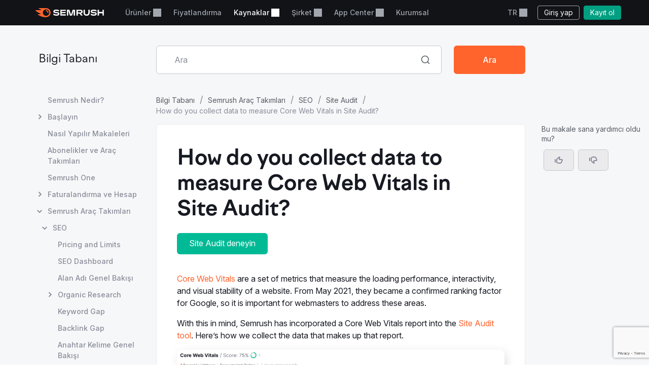

--- FILE ---
content_type: text/html; charset=utf-8
request_url: https://tr.semrush.com/kb/1102-how-do-you-collect-data-to-measure-core-web-vitals-in-site-audit
body_size: 19368
content:
<!DOCTYPE html>


    <html lang="tr">
        <head>
            <meta charset="utf-8">
            <title>
                
    
        How do you collect data to measure Core Web Vitals in Site Audit?
    

            </title>
            <meta property="og:site_name" content="Semrush"><meta property="og:type" content="website"><meta property="og:url" content="http://www.semrush.com/kb/1102-how-do-you-collect-data-to-measure-core-web-vitals-in-site-audit"><meta name="twitter:card" content="summary_large_image"><meta name="twitter:creator" content="@semrush"><meta name="twitter:site" content="@semrush"><meta name="viewport" content="width=device-width, initial-scale=1, viewport-fit=cover"><meta property="og:title" content="How do you collect data to measure Core Web Vitals in Site Audit?"><meta name="twitter:title" content="How do you collect data to measure Core Web Vitals in Site Audit?"><meta property="og:description" content="Discover how Semrush Site Audit collects data to measure Core Web Vitals. (TR)"><meta name="description" content="Discover how Semrush Site Audit collects data to measure Core Web Vitals. (TR)">

            <link rel="preconnect" href="https://fonts.googleapis.com">
            <link rel="preconnect" href="https://fonts.gstatic.com" crossorigin>
            <link rel="preconnect" href="https://static.semrush.com">
            <link rel="preconnect" href="https://www.googletagmanager.com">
            <link rel="preconnect" href="https://cookiehub.net">
            <link rel="preconnect" href="https://cdn.cookiehub.eu">

            <link rel="stylesheet"
                  href="https://fonts.googleapis.com/css2?family=Inter:ital,opsz,wght@0,14..32,100..900;1,14..32,100..900&family=Ubuntu:ital,wght@0,300;0,400;0,500;0,700;1,300;1,400;1,500;1,700&display=swap">
            <link rel="stylesheet"
                  href="/__static__/fonts/factor_a/v2/factor_a.css">

            <script>window.__sm2mfp = 'https://static.semrush.com/remote-integrations'</script>

            




            
    <script>
    
    window.ANALYTICS_GTM_ID = "GTM-5K82J2";
    

    window.pendingAnalytics = window.pendingAnalytics || [];
    window.analytics = {};

    ["track", "setDefaults", "deleteDefaults"].forEach((name) => {
        window.analytics[name] = function () {
            pendingAnalytics.push([name, arguments]);
        };
    });

    
        window.analytics.setDefaults("user_type", "unlogged");
    
    </script>
    <script async src="https://static.semrush.com/ajst/ajst.js"></script>



            

    <script>window[Symbol.for("sm2.WebVitalsReporter.config")] = {"team": "raspberry", "product": "knowledge-base", "ip": "3.143.9.220", "userType": "unlogged"};</script>
    <script src="/__static__/webpack/runtime.4b3042fd.js"></script>
<script src="/__static__/webpack/smrwv.d76d7598.js" defer></script>



            <script>
                window.sm2 = {"GAexperiments": [], "language": "tr", "isSessionCreatedByAdmin": false, "abTestsLabels": [], "ipCountryCode": "US"};

                

                window.sm2.limitOptions = Object.freeze({});
            </script>

            <script>
  window.sm2.getComponent = function queueGetComponentRequest(...args) {
    const queue = (window[Symbol.for("sm2.getComponent.pending")] ??= []);
    let resolve;
    let reject;
    const promise = new Promise((res, rej) => {
      resolve = res;
      reject = rej;
    });
    queue.push({args, resolve, reject});
    return promise;
  };
</script>

            

<script src="/__static__/webpack/mf_widgets.b220e3e6.js"></script>


            
    <link rel="stylesheet" href="/__static__/webpack/9911.3d7aea2f.css">
<link rel="stylesheet" href="/__static__/webpack/site_info.1694446d.css">
    <script>
window.sm2.getSearchbarApi = function queueSearchbarApiRequest(...args) {
  const queue = (window[Symbol.for("sm2.getSearchbarApi.pending")] ??= []);
  let resolve;
  let reject;
  const promise = new Promise((res, rej) => {
    resolve = res;
    reject = rej;
  });
  queue.push({ args, resolve, reject });
  return promise;
};
</script>

    <script>
window.sm2.getFoldersApi = function queueProjectsApiRequest(...args) {
  const queue = (window[Symbol.for("sm2.getFoldersApi.pending")] ??= []);
  let resolve;
  let reject;
  const promise = new Promise((res, rej) => {
    resolve = res;
    reject = rej;
  });
  queue.push({ args, resolve, reject });
  return promise;
};
</script>

    <script>
    document.addEventListener('DOMContentLoaded', () => {
      window.__sm2init_site_info__(
        JSON.parse(document.getElementById('site_info_initial_state').textContent),
      );
    });
    </script>
    <script>
  
  
  
  dataLayer = window.dataLayer || [];
  dataLayer.push({site_is_controlling_cookie_settings_widget: true});
</script>



            

            
                
            

            <script>
  (function (i) {
    window[i] =
      window[i] ||
      function () {
        (window[i].dataLayerProxyQueue = window[i].dataLayerProxyQueue || []).push(
          arguments,
        );
      };
  })('ga');
</script>

<script src="/__static__/webpack/data_layer_proxy.63a5e89a.js"></script>
<script>ga("set", "dimension2", "Unlogged-User")
ga("set", "dimension3", "not set")
ga("set", "dimension5", "{}")
ga("set", "dimension16", "all tools")</script>

            
            

            <script src="/jsi18n/" defer></script>

            






            <link rel="dns-prefetch" href="https://suggestions.semrush.com">
            <link rel="dns-prefetch" href="https://www.google.com">
            <link rel="dns-prefetch" href="https://a.quora.com">
            <link rel="dns-prefetch" href="https://snap.licdn.com">
            <link rel="dns-prefetch" href="https://bat.bing.com">
            <link rel="dns-prefetch" href="https://connect.facebook.net">
            <link rel="dns-prefetch" href="https://munchkin.marketo.net">
            <link rel="dns-prefetch" href="https://s.yimg.com">
            <link rel="dns-prefetch" href="https://analytics.tiktok.com">
            <link rel="dns-prefetch" href="https://www.google-analytics.com">
            <link rel="dns-prefetch" href="https://q.quora.com">
            <link rel="dns-prefetch" href="https://data.adxcel-ec2.com">
            <link rel="dns-prefetch" href="https://cdn.speedcurve.com">
            <link rel="dns-prefetch" href="https://streaming.bi.owox.com">
            <link rel="dns-prefetch" href="https://td.doubleclick.net">
            <link rel="dns-prefetch" href="https://ad.doubleclick.net">
            <link rel="dns-prefetch" href="https://google-analytics.bi.owox.com">
            <link rel="dns-prefetch" href="https://widget.intercom.io">
            <link rel="dns-prefetch" href="https://sp.analytics.yahoo.com">
            <link rel="dns-prefetch" href="https://www.facebook.com">
            <link rel="dns-prefetch" href="https://px.ads.linkedin.com">
            <link rel="dns-prefetch" href="https://bat.bing.net">
            <link rel="dns-prefetch" href="https://cdn.mouseflow.com">
            <link rel="dns-prefetch" href="https://region1.analytics.google.com">
            <link rel="dns-prefetch" href="https://sentry.semrush.net">
            <link rel="dns-prefetch" href="https://api.amplitude.com">

            <meta name="theme-color"
                  media="(prefers-color-scheme: light)"
                  content="#F6F7F8">
            <meta name="theme-color"
                  media="(prefers-color-scheme: dark)"
                  content="#111317">
            <meta name="format-detection" content="telephone=no">

            




            <link rel="canonical" href="http://www.semrush.com/kb/1102-how-do-you-collect-data-to-measure-core-web-vitals-in-site-audit">
            
                <link rel="alternate" hreflang="en" href="https://www.semrush.com/kb/1102-how-do-you-collect-data-to-measure-core-web-vitals-in-site-audit">
            
                <link rel="alternate" hreflang="de" href="https://de.semrush.com/kb/1102-how-do-you-collect-data-to-measure-core-web-vitals-in-site-audit">
            
                <link rel="alternate" hreflang="es" href="https://es.semrush.com/kb/1102-how-do-you-collect-data-to-measure-core-web-vitals-in-site-audit">
            
                <link rel="alternate" hreflang="fr" href="https://fr.semrush.com/kb/1102-how-do-you-collect-data-to-measure-core-web-vitals-in-site-audit">
            
                <link rel="alternate" hreflang="it" href="https://it.semrush.com/kb/1102-how-do-you-collect-data-to-measure-core-web-vitals-in-site-audit">
            
                <link rel="alternate" hreflang="nl" href="https://nl.semrush.com/kb/1102-how-do-you-collect-data-to-measure-core-web-vitals-in-site-audit">
            
                <link rel="alternate" hreflang="pl" href="https://pl.semrush.com/kb/1102-how-do-you-collect-data-to-measure-core-web-vitals-in-site-audit">
            
                <link rel="alternate" hreflang="pt" href="https://pt.semrush.com/kb/1102-how-do-you-collect-data-to-measure-core-web-vitals-in-site-audit">
            
                <link rel="alternate" hreflang="sv" href="https://sv.semrush.com/kb/1102-how-do-you-collect-data-to-measure-core-web-vitals-in-site-audit">
            
                <link rel="alternate" hreflang="vi" href="https://vi.semrush.com/kb/1102-how-do-you-collect-data-to-measure-core-web-vitals-in-site-audit">
            
                <link rel="alternate" hreflang="tr" href="https://tr.semrush.com/kb/1102-how-do-you-collect-data-to-measure-core-web-vitals-in-site-audit">
            
                <link rel="alternate" hreflang="zh" href="https://zh.semrush.com/kb/1102-how-do-you-collect-data-to-measure-core-web-vitals-in-site-audit">
            
                <link rel="alternate" hreflang="ja" href="https://ja.semrush.com/kb/1102-how-do-you-collect-data-to-measure-core-web-vitals-in-site-audit">
            
                <link rel="alternate" hreflang="ko" href="https://ko.semrush.com/kb/1102-how-do-you-collect-data-to-measure-core-web-vitals-in-site-audit">
            

            <link rel="manifest" href="/__static__/manifest.c126ad9aade5.json">
            <link rel="apple-touch-icon"
                  sizes="180x180"
                  href="/__static__/apple-touch-icon.a7f1927cca17.png">
            <link rel="shortcut icon" href="/__static__/favicon.f8cd638f087a.ico">

            <link rel="search"
                  type="application/opensearchdescription+xml"
                  href="/__static__/semrush-opensearch.xml"
                  title="Semrush.com">

            

        </head>

        <body>
            <svg xmlns="http://www.w3.org/2000/svg" style="position: absolute; width: 0; height: 0">
    <symbol viewBox="0 0 158 21" id="srf-icon-semrush-logo">
        <path fill="#fff"
              d="M108.808 8.212c0-2.579-1.586-4.456-4.628-4.456h-9.826v13.37h3.227v-4.563h3.822l3.742 4.562h3.637v-.29l-3.637-4.351c2.288-.463 3.663-2.13 3.663-4.272Zm-4.985 1.653h-6.229V6.533h6.229c1.15 0 1.891.608 1.891 1.666 0 1.084-.714 1.666-1.891 1.666Zm53.77-6.109h-3.029v5.078h-8.133V3.756h-3.266v13.383h3.266v-5.277h8.133v5.277h3.029V3.756Zm-71.873 0-3.598 11.253h-.198l-3.61-11.253H72.56v13.383h3.081V6.149h.185l3.597 10.99h4.96l3.61-10.99h.185v10.99h3.174V3.756h-5.634ZM50.57 9.23c-1.138-.118-3.267-.317-4.404-.436-1.124-.119-1.772-.45-1.772-1.19 0-.714.687-1.31 3.464-1.31 2.46 0 4.721.53 6.692 1.482V4.787c-1.97-.939-4.153-1.402-6.864-1.402-3.808 0-6.44 1.587-6.44 4.285 0 2.275 1.547 3.518 4.642 3.861 1.124.12 3.028.291 4.364.397 1.454.12 1.878.569 1.878 1.23 0 .913-1.019 1.468-3.597 1.468-2.619 0-5.277-.86-7.168-2.063v3.081c1.521 1.019 4.14 1.878 7.062 1.878 4.152 0 6.824-1.6 6.824-4.47.026-2.168-1.402-3.478-4.682-3.821Zm6.823-5.474v13.383h12.47V14.4h-9.389v-2.71h9.23V8.978h-9.23V6.493h9.39V3.756H57.392Zm79.094 5.474c-1.138-.118-3.267-.317-4.404-.436-1.124-.119-1.772-.45-1.772-1.19 0-.714.688-1.31 3.465-1.31 2.459 0 4.721.53 6.691 1.482V4.787c-1.97-.939-4.152-1.402-6.863-1.402-3.809 0-6.44 1.587-6.44 4.285 0 2.275 1.547 3.518 4.641 3.861 1.124.12 3.029.291 4.364.397 1.455.12 1.878.569 1.878 1.23 0 .913-1.018 1.468-3.597 1.468-2.618 0-5.276-.86-7.167-2.063v3.081c1.52 1.019 4.139 1.878 7.061 1.878 4.153 0 6.824-1.6 6.824-4.47.027-2.168-1.402-3.478-4.681-3.821Zm-14.745-5.474v6.85c0 2.592-1.574 4.02-3.941 4.02-2.38 0-3.941-1.402-3.941-4.06v-6.81h-3.213v6.506c0 4.853 3.028 7.26 7.207 7.26 4.007 0 7.115-2.301 7.115-7.101V3.756h-3.227Z"/>
        <path fill="#FF642D"
              d="M30.19 10.368c0 .648-.33.753-1.15.753-.872 0-1.031-.145-1.124-.806-.172-1.68-1.309-3.108-3.213-3.267-.608-.052-.754-.277-.754-1.031 0-.7.106-1.031.648-1.031 3.306.013 5.594 2.67 5.594 5.382Zm4.814 0C35.004 5.329 31.593 0 23.711 0H8.054c-.318 0-.516.159-.516.45 0 .158.119.304.225.383.568.45 1.415.952 2.525 1.508 1.085.542 1.931.899 2.777 1.243.357.145.49.304.49.502 0 .278-.199.45-.582.45H.543c-.371 0-.543.238-.543.476 0 .198.066.37.238.542 1.005 1.058 2.618 2.328 4.96 3.796a71.557 71.557 0 0 0 6.611 3.636c.344.159.45.344.45.542-.013.225-.185.41-.582.41h-5.7c-.317 0-.502.172-.502.437 0 .145.119.33.278.476 1.295 1.177 3.372 2.46 6.136 3.636C15.579 20.061 19.32 21 23.526 21c7.974 0 11.478-5.964 11.478-10.632Zm-10.407 7.445c-4.073 0-7.485-3.32-7.485-7.458 0-4.074 3.399-7.353 7.485-7.353 4.179 0 7.458 3.266 7.458 7.353-.013 4.139-3.28 7.458-7.458 7.458Z"/>
    </symbol>
</svg>



            

            <div class="srf-layout">
                

<script src="/__static__/webpack/skip_to_content.f2091feb.js" defer></script>

<div class="srf-layout__skip-to-content">
    <button id="skip-to-content">İçeriğe atla</button>
</div>


                <div class="srf-layout__notification">
                    


                    

                    



                    


                    
    




                </div>

                <div class="srf-layout__header">
                    
                        



                        
    
        
<link rel="stylesheet" href="/__static__/webpack/2579.020e69a1.css">
<link rel="stylesheet" href="/__static__/webpack/header.7c21caf3.css">
<header class="srf-header" id="srf-header" style="display: none">
    <div class="srf-navbar srf-navbar--adaptive">
        <div class="srf-navbar-inner">
            <div class="srf-navbar__left">
                
                <a href="/"
                   class="srf-navbar-logo"
                   aria-label="Semrush ana sayfası"
                   data-test="semrush_logo"
                   data-ga-category="Navigation:top_menu"
                   data-ga-action="link.click"
                   data-ga-label="logo"
                   data-ga4-click
                   data-ga4-item-location="navigation.header.logo">
                    <svg aria-hidden="true">
                        <use href="#srf-icon-semrush-logo"></use>
                    </svg>
                </a>
            </div>
            
                <nav class="srf-navbar__primary" aria-label="Üst menü">
                    <ul>
                        
                            <li>
                                
                                    
                                        <div class="srf-dropdown"><button aria-haspopup="true"
            aria-expanded="false"
            aria-controls="srf-dropdown-menu-urunler"
            class="srf-nav-link srf-dropdown-label"
            data-ga-category="Navigation:top_menu"
            data-ga-action="link.click"
            data-ga4-click data-ga4-item-location="navigation.header.products.dropdown"
            data-test="header_products_dropdown"
            data-ga-label="Products"
            data-nav-item="products:dropdown"
            >
        Ürünler
        
        
    </button><ul class="srf-dropdown-menu" id=srf-dropdown-menu-urunler><li><a class="srf-dropdown-menu-item"
       href="/one/?utm_source=semrush&amp;utm_medium=header"
       data-ga-category="Navigation:top_menu"
       data-ga-action="link.click"
       data-ga4-click data-ga4-item-location="navigation.header.products.semrush_one"
       data-test="header_semrush_one"
       data-ga-label="semrush_one"
       data-nav-item="semrush-one:index"
       >
        Semrush One
        
        
    </a></li><li><a class="srf-dropdown-menu-item"
       href="/toolkits/?utm_source=semrush&amp;utm_medium=header"
       data-ga-category="Navigation:top_menu"
       data-ga-action="link.click"
       data-ga4-click data-ga4-item-location="navigation.header.products.toolkits"
       data-test="header_toolkits"
       data-ga-label="Toolkits"
       data-nav-item="toolkits:index"
       >
        Araç Takımları
        
        
    </a></li><li><a class="srf-dropdown-menu-item"
       href="/features/"
       data-ga-category="Navigation:top_menu"
       data-ga-action="link.click"
       data-ga4-click data-ga4-item-location="navigation.header.products.features"
       data-test="header_features"
       data-ga-label="Features"
       data-nav-item="features:index"
       >
        Özellikler
        
        
    </a></li></ul></div>

                                    
                                
                            </li>
                        
                            <li>
                                
                                    
                                        
<a class="srf-nav-link"
       href="/pricing/"
       data-ga-category="Navigation:top_menu"
       data-ga-action="link.click"
       data-ga4-click data-ga4-item-location="navigation.header.index.pricing"
       data-test="header_prices"
       data-ga-label="Prices"
       data-nav-item="index:pricing"
       >
        Fiyatlandırma
        
        
    </a>

                                    
                                
                            </li>
                        
                            <li>
                                
                                    
                                        <div class="srf-dropdown"><button aria-haspopup="true"
            aria-expanded="false"
            aria-controls="srf-dropdown-menu-kaynaklar"
            class="srf-nav-link srf-dropdown-label"
            data-ga-category="Navigation:top_menu"
            data-ga-action="link.click"
            data-ga4-click data-ga4-item-location="navigation.header.resources.dropdown"
            data-test="header_resources"
            data-ga-label="Resources"
            data-nav-item="resources:dropdown"
            >
        Kaynaklar
        
        
    </button><ul class="srf-dropdown-menu-grid" id="srf-dropdown-menu-kaynaklar"><li><a href="/blog/"
                       class="srf-dropdown-menu-grid-item"
                       data-ga-category="Navigation:top_menu"
                       data-ga-action="link.click"
                       data-ga4-click data-ga4-item-location="navigation.header.blog.index"
                       data-test="header_blog"
                       data-ga-label="blog"
                       data-nav-item="blog:index"><div class="srf-dropdown-menu-grid-item__title">Blog</div><div class="srf-dropdown-menu-grid-item__text">Dijital pazarlama, içerik stratejisi, SEO, PPC, sosyal medya ve daha fazlası hakkında endüstrinin en son trendlerini okuyun.</div></a></li><li><a href="/kb/"
                       class="srf-dropdown-menu-grid-item"
                       data-ga-category="Navigation:top_menu"
                       data-ga-action="link.click"
                       data-ga4-click data-ga4-item-location="navigation.header.kb.index"
                       data-test="header_knowledge"
                       data-ga-label="Knowledge"
                       data-nav-item="kb:index"><div class="srf-dropdown-menu-grid-item__title">Yardım Merkezi</div><div class="srf-dropdown-menu-grid-item__text">Semrush&#x27;u nasıl kullanacağınızı kullanım kılavuzları, talimatlar, videolar ve daha fazlası aracılığıyla öğrenin!</div></a></li><li><a href="/news/releases/product-news/"
                       class="srf-dropdown-menu-grid-item"
                       data-ga-category="Navigation:top_menu"
                       data-ga-action="link.click"
                       data-ga4-click data-ga4-item-location="navigation.header.news.product.news"
                       data-test="header_news"
                       data-ga-label="News"
                       data-nav-item="news:product-news"><div class="srf-dropdown-menu-grid-item__title">Yenilikler</div><div class="srf-dropdown-menu-grid-item__text">En yeni Semrush özelliklerini ve iyileştirmelerini takip edin.</div></a></li><li><a href="/academy/webinars/"
                       class="srf-dropdown-menu-grid-item"
                       data-ga-category="Navigation:top_menu"
                       data-ga-action="link.click"
                       data-ga4-click data-ga4-item-location="navigation.header.webinars.index"
                       data-test="header_webinars"
                       data-ga-label="webinars"
                       data-nav-item="webinars:index"><div class="srf-dropdown-menu-grid-item__title">Webinar</div><div class="srf-dropdown-menu-grid-item__text">En iyi dijital pazarlama uzmanları tarafından yürütülen eğitim web seminerlerine kaydolun ve katılın.</div></a></li><li><a href="/news/releases/data-insights/"
                       class="srf-dropdown-menu-grid-item"
                       data-ga-category="Navigation:top_menu"
                       data-ga-action="link.click"
                       data-ga4-click data-ga4-item-location="navigation.header.news.insights"
                       data-test="header_insights"
                       data-ga-label="insights"
                       data-nav-item="news:insights"><div class="srf-dropdown-menu-grid-item__title">İçgörüler</div><div class="srf-dropdown-menu-grid-item__text">Semrush ekibinden en son orijinal araştırmaları ve düşünce liderliğini görün.</div></a></li><li><a href="/agencies/"
                       class="srf-dropdown-menu-grid-item"
                       data-ga-category="Navigation:top_menu"
                       data-ga-action="link.click"
                       data-ga4-click data-ga4-item-location="navigation.header.agencies.index"
                       data-test="header_agency_partners"
                       data-ga-label="Agency Partners"
                       data-nav-item="agencies:index"><div class="srf-dropdown-menu-grid-item__title">Güvenilir Bir Ajansla Çalışın</div><div class="srf-dropdown-menu-grid-item__text">Zamanınız mı kısıtlı? Kaliteli becerilere mi ihtiyacınız var? Güvenilir bir ajanstan yardım alın. Uzmanlarımız her türden ve bütçeden pazarlama projeleriyle çalışır.</div></a></li><li><a href="/academy/"
                       class="srf-dropdown-menu-grid-item"
                       data-ga-category="Navigation:top_menu"
                       data-ga-action="link.click"
                       data-ga4-click data-ga4-item-location="navigation.header.academy.index"
                       data-test="header_academy"
                       data-ga-label="Academy"
                       data-nav-item="academy:index"><div class="srf-dropdown-menu-grid-item__title">Akademi</div><div class="srf-dropdown-menu-grid-item__text">Önemli SEO becerileri edinin, araç kitlerimizi nasıl kullanacağınızı öğrenin ve SEO ve Semrush&#x27;taki yeterliliğinizi kanıtlayan resmi sertifikalar alın.</div></a></li><li><a href="/website/top/?from_page=header"
                       class="srf-dropdown-menu-grid-item"
                       data-ga-category="Navigation:top_menu"
                       data-ga-action="link.click"
                       data-ga4-click data-ga4-item-location="navigation.header.website.top"
                       data-test="header_top_websites"
                       data-ga-label="top-websites"
                       data-nav-item="website:top"><div class="srf-dropdown-menu-grid-item__title">En İyi Web Siteleri</div><div class="srf-dropdown-menu-grid-item__text">En çok ziyaret edilen web sitelerini keşfedin. Trafiklerinin durumunu ve arama sıralamalarını analiz edin. Şu anda piyasanın liderinin kim olduğunu öğrenmek için ülke veya sektör seçin.</div></a></li><li><a href="https://ai-visibility-index.semrush.com/?utm_source=semrush&amp;utm_medium=main_header"
                       class="srf-dropdown-menu-grid-item"
                       data-ga-category="Navigation:top_menu"
                       data-ga-action="link.click"
                       data-ga4-click data-ga4-item-location="navigation.header.ai.visibility.index"
                       data-test="header_ai_visibility_index"
                       data-ga-label="ai-visibility-index"
                       ><div class="srf-dropdown-menu-grid-item__title">YZ Görünürlük Endeksi</div><div class="srf-dropdown-menu-grid-item__text">Hangi markaların YZ aramasına öncülük ettiğini keşfedin ve kendi görünürlüğünüzü artırmak için stratejilerini öğrenin.</div></a></li><li><a href="/local/"
                       class="srf-dropdown-menu-grid-item"
                       data-ga-category="Navigation:top_menu"
                       data-ga-action="link.click"
                       data-ga4-click data-ga4-item-location="navigation.header.local.marketing.index"
                       data-test="header_local_marketing"
                       data-ga-label="local-marketing"
                       data-nav-item="local-marketing:index"><div class="srf-dropdown-menu-grid-item__title">Local Pazarlama Merkezi</div><div class="srf-dropdown-menu-grid-item__text">Yakınlardaki rakiplerinizden daha iyi performans göstermeye bugün başlayın! İşletmenizin dijital ayak izini artırmak ve daha fazla yerel müşteri edinmek için ihtiyaç duyduğunuz uzman görüşlerini, stratejilerini ve araçlarını keşfedin.</div></a></li></ul></div>

                                    
                                
                            </li>
                        
                            <li>
                                
                                    
                                        <div class="srf-dropdown"><button aria-haspopup="true"
            aria-expanded="false"
            aria-controls="srf-dropdown-menu-sirket"
            class="srf-nav-link srf-dropdown-label"
            data-ga-category="Navigation:top_menu"
            data-ga-action="link.click"
            data-ga4-click data-ga4-item-location="navigation.header.company.dropdown"
            data-test="header_company"
            data-ga-label="Company"
            data-nav-item="company:dropdown"
            >
        Şirket
        
        
    </button><ul class="srf-dropdown-menu" id=srf-dropdown-menu-sirket><li><a class="srf-dropdown-menu-item"
       href="/company/"
       data-ga-category="Navigation:top_menu"
       data-ga-action="link.click"
       data-ga4-click data-ga4-item-location="navigation.header.company.index"
       data-test="header_about_us"
       data-ga-label="About Us"
       data-nav-item="company:index"
       >
        Hakkımızda
        
        
    </a></li><li><a class="srf-dropdown-menu-item"
       href="/news/"
       data-ga-category="Navigation:top_menu"
       data-ga-action="link.click"
       data-ga4-click data-ga4-item-location="navigation.header.news.index"
       data-test="header_newsroom"
       data-ga-label="Newsroom"
       data-nav-item="news:index"
       >
        Haber Odası
        
        
    </a></li><li><a class="srf-dropdown-menu-item"
       href="https://careers.semrush.com/"
       data-ga-category="Navigation:top_menu"
       data-ga-action="link.click"
       data-ga4-click data-ga4-item-location="navigation.header.company.careers"
       data-test="header_careers"
       data-ga-label="Careers"
       data-nav-item="company:careers"
       target="_blank" aria-describedby="srf-header-opens-in-new-header_careers">
        Kariyerler
        
        
            <svg class="srf-icon srf-icon-external-link -s"
                 aria-hidden="true"
                 id="srf-header-opens-in-new-header_careers"
                 aria-label="Harici bağlantı, yeni pencerede açılır"><use href="#srf-icon-link"></use></svg></a></li><li><a class="srf-dropdown-menu-item"
       href="/semrush-free-trial/"
       data-ga-category="Navigation:top_menu"
       data-ga-action="link.click"
       data-ga4-click data-ga4-item-location="navigation.header.company.free.trial"
       data-test="header_free_trial"
       data-ga-label="Free trial"
       data-nav-item="semrush-free-trial:index"
       >
        Ücretsiz deneme
        
        
    </a></li><li><a class="srf-dropdown-menu-item"
       href="/vs/"
       data-ga-category="Navigation:top_menu"
       data-ga-action="link.click"
       data-ga4-click data-ga4-item-location="navigation.header.company.semrush.versus"
       data-test="header_semrush_versus"
       data-ga-label="Semrush Versus"
       data-nav-item="semrush-versus:index"
       >
        Semrush Kıyaslaması
        
        
    </a></li><li><a class="srf-dropdown-menu-item"
       href="/company/stories/"
       data-ga-category="Navigation:top_menu"
       data-ga-action="link.click"
       data-ga4-click data-ga4-item-location="navigation.header.company.stories"
       data-test="header_success_stories"
       data-ga-label="Success stories"
       data-nav-item="company:stories"
       >
        Başarı Hikayeleri
        
        
    </a></li><li><a class="srf-dropdown-menu-item"
       href="/lp/affiliate-program/en/"
       data-ga-category="Navigation:top_menu"
       data-ga-action="link.click"
       data-ga4-click data-ga4-item-location="navigation.header.berush.index"
       data-test="header_affiliate_program"
       data-ga-label="Affiliate Program"
       data-nav-item="berush:index"
       >
        Ortaklık Programı
        
        
    </a></li><li><a class="srf-dropdown-menu-item"
       href="https://investors.semrush.com"
       data-ga-category="Navigation:top_menu"
       data-ga-action="link.click"
       data-ga4-click data-ga4-item-location="navigation.header.company.investors"
       data-test="header_for_investors"
       data-ga-label="For Investors"
       data-nav-item="company:investors"
       target="_blank" aria-describedby="srf-header-opens-in-new-header_for_investors">
        Yatırımcılar için
        
        
            <svg class="srf-icon srf-icon-external-link -s"
                 aria-hidden="true"
                 id="srf-header-opens-in-new-header_for_investors"
                 aria-label="Harici bağlantı, yeni pencerede açılır"><use href="#srf-icon-link"></use></svg></a></li><li><a class="srf-dropdown-menu-item"
       href="/company/partner-integrations/"
       data-ga-category="Navigation:top_menu"
       data-ga-action="link.click"
       data-ga4-click data-ga4-item-location="navigation.header.company.partner.integrations"
       data-test="header_partner_integrations"
       data-ga-label="Partner Integrations"
       data-nav-item="company:partner-integrations"
       >
        İş Ortağı Entegrasyonları
        
        
    </a></li><li><a class="srf-dropdown-menu-item"
       href="/company/contacts/"
       data-ga-category="Navigation:top_menu"
       data-ga-action="link.click"
       data-ga4-click data-ga4-item-location="navigation.header.company.contacts"
       data-test="header_contacts"
       data-ga-label="Contacts"
       data-nav-item="company:contacts"
       >
        İletişimler
        
        
    </a></li><li><a class="srf-dropdown-menu-item"
       href="/stats/"
       data-ga-category="Navigation:top_menu"
       data-ga-action="link.click"
       data-ga4-click data-ga4-item-location="navigation.header.stats.index"
       data-test="header_stats_and_facts"
       data-ga-label="Stats and Facts"
       data-nav-item="stats:index"
       >
        İstatistikler ve Bulgular
        
        
    </a></li></ul></div>

                                    
                                
                            </li>
                        
                            <li>
                                
                                    
                                        <div class="srf-dropdown" data-widget="app-center-dropdown"><button aria-haspopup="true"
            aria-expanded="false"
            aria-controls="srf-dropdown-menu-app-center"
            class="srf-nav-link srf-dropdown-label"
            data-ga-category="Navigation:top_menu"
            data-ga-action="link.click"
            data-ga4-click data-ga4-item-location="navigation.header.app.center"
            
            data-ga-label="app_center"
            data-nav-item="app_center"
            >
        App Center
        
        
    </button><div class="srf-dropdown-menu srf-dropdown-menu-slot" id=srf-dropdown-menu-app-center></div></div>

                                    
                                
                            </li>
                        
                            <li>
                                
                                    
                                        
<a class="srf-nav-link"
       href="/enterprise/"
       data-ga-category="Navigation:top_menu"
       data-ga-action="link.click"
       data-ga4-click data-ga4-item-location="navigation.header.enterprise"
       data-test="header_enterprise"
       data-ga-label="Enterprise"
       
       target="_blank" aria-describedby="srf-header-opens-in-new-header_enterprise">
        Kurumsal
        
        
            <svg class="srf-icon srf-icon-external-link -s"
                 aria-hidden="true"
                 id="srf-header-opens-in-new-header_enterprise"
                 aria-label="Harici bağlantı, yeni pencerede açılır"><use href="#srf-icon-link"></use></svg></a>

                                    
                                
                            </li>
                        
                    </ul>
                </nav>
                <div class="srf-navbar__right">
                    
<div class="srf-adaptive-menu-trigger srf-dropdown"><button class="srf-dropdown-label srf-nav-link srf-btn-mobile-menu"
                aria-haspopup="true"
                aria-expanded="false"
                aria-controls="srf-mobile-menu"
                data-ga4-click
                data-ga4-item-location="navigation.header.mobilemenu.dropdown"><span class="srf-btn-mobile-menu__content srf-dropdown-label">Menü</span></button><ul class="srf-dropdown-menu" id="srf-mobile-menu"><li><div class="srf-sub-dropdown"><div class="srf-dropdown-label-container"><button class="srf-dropdown-label"
                                        aria-haspopup="true"
                                        aria-expanded="false"
                                        data-nav-item="products:dropdown"
                                        data-ga4-click data-ga4-item-location="navigation.header.products.dropdown"><span>
                                        Ürünler
                                        
                                    </span></button></div><ul class="srf-sub-dropdown-menu"><li><a class="srf-sub-dropdown-menu-item"
       href="/one/?utm_source=semrush&amp;utm_medium=header"
       data-ga-category="Navigation:top_menu"
       data-ga-action="link.click"
       data-ga4-click data-ga4-item-location="navigation.header.products.semrush_one"
       data-test="header_semrush_one"
       data-ga-label="semrush_one"
       data-nav-item="semrush-one:index"
       >
        Semrush One
        
        
    </a></li><li><a class="srf-sub-dropdown-menu-item"
       href="/toolkits/?utm_source=semrush&amp;utm_medium=header"
       data-ga-category="Navigation:top_menu"
       data-ga-action="link.click"
       data-ga4-click data-ga4-item-location="navigation.header.products.toolkits"
       data-test="header_toolkits"
       data-ga-label="Toolkits"
       data-nav-item="toolkits:index"
       >
        Araç Takımları
        
        
    </a></li><li><a class="srf-sub-dropdown-menu-item"
       href="/features/"
       data-ga-category="Navigation:top_menu"
       data-ga-action="link.click"
       data-ga4-click data-ga4-item-location="navigation.header.products.features"
       data-test="header_features"
       data-ga-label="Features"
       data-nav-item="features:index"
       >
        Özellikler
        
        
    </a></li></ul></div></li><li><a class="srf-dropdown-menu-item"
       href="/pricing/"
       data-ga-category="Navigation:top_menu"
       data-ga-action="link.click"
       data-ga4-click data-ga4-item-location="navigation.header.index.pricing"
       data-test="header_prices"
       data-ga-label="Prices"
       data-nav-item="index:pricing"
       >
        Fiyatlandırma
        
        
    </a></li><li><div class="srf-sub-dropdown"><div class="srf-dropdown-label-container"><button class="srf-dropdown-label"
                                        aria-haspopup="true"
                                        aria-expanded="false"
                                        data-nav-item="resources:dropdown"
                                        data-ga4-click data-ga4-item-location="navigation.header.resources.dropdown"><span>
                                        Kaynaklar
                                        
                                    </span></button></div><ul class="srf-sub-dropdown-menu"><li><a class="srf-sub-dropdown-menu-item"
       href="/blog/"
       data-ga-category="Navigation:top_menu"
       data-ga-action="link.click"
       data-ga4-click data-ga4-item-location="navigation.header.blog.index"
       data-test="header_blog"
       data-ga-label="blog"
       data-nav-item="blog:index"
       >
        Blog
        
        
    </a></li><li><a class="srf-sub-dropdown-menu-item"
       href="/kb/"
       data-ga-category="Navigation:top_menu"
       data-ga-action="link.click"
       data-ga4-click data-ga4-item-location="navigation.header.kb.index"
       data-test="header_knowledge"
       data-ga-label="Knowledge"
       data-nav-item="kb:index"
       >
        Yardım Merkezi
        
        
    </a></li><li><a class="srf-sub-dropdown-menu-item"
       href="/news/releases/product-news/"
       data-ga-category="Navigation:top_menu"
       data-ga-action="link.click"
       data-ga4-click data-ga4-item-location="navigation.header.news.product.news"
       data-test="header_news"
       data-ga-label="News"
       data-nav-item="news:product-news"
       >
        Yenilikler
        
        
    </a></li><li><a class="srf-sub-dropdown-menu-item"
       href="/academy/webinars/"
       data-ga-category="Navigation:top_menu"
       data-ga-action="link.click"
       data-ga4-click data-ga4-item-location="navigation.header.webinars.index"
       data-test="header_webinars"
       data-ga-label="webinars"
       data-nav-item="webinars:index"
       >
        Webinar
        
        
    </a></li><li><a class="srf-sub-dropdown-menu-item"
       href="/news/releases/data-insights/"
       data-ga-category="Navigation:top_menu"
       data-ga-action="link.click"
       data-ga4-click data-ga4-item-location="navigation.header.news.insights"
       data-test="header_insights"
       data-ga-label="insights"
       data-nav-item="news:insights"
       >
        İçgörüler
        
        
    </a></li><li><a class="srf-sub-dropdown-menu-item"
       href="/agencies/"
       data-ga-category="Navigation:top_menu"
       data-ga-action="link.click"
       data-ga4-click data-ga4-item-location="navigation.header.agencies.index"
       data-test="header_agency_partners"
       data-ga-label="Agency Partners"
       data-nav-item="agencies:index"
       >
        Güvenilir Bir Ajansla Çalışın
        
        
    </a></li><li><a class="srf-sub-dropdown-menu-item"
       href="/academy/"
       data-ga-category="Navigation:top_menu"
       data-ga-action="link.click"
       data-ga4-click data-ga4-item-location="navigation.header.academy.index"
       data-test="header_academy"
       data-ga-label="Academy"
       data-nav-item="academy:index"
       >
        Akademi
        
        
    </a></li><li><a class="srf-sub-dropdown-menu-item"
       href="/website/top/?from_page=header"
       data-ga-category="Navigation:top_menu"
       data-ga-action="link.click"
       data-ga4-click data-ga4-item-location="navigation.header.website.top"
       data-test="header_top_websites"
       data-ga-label="top-websites"
       data-nav-item="website:top"
       >
        En İyi Web Siteleri
        
        
    </a></li><li><a class="srf-sub-dropdown-menu-item"
       href="https://ai-visibility-index.semrush.com/?utm_source=semrush&amp;utm_medium=main_header"
       data-ga-category="Navigation:top_menu"
       data-ga-action="link.click"
       data-ga4-click data-ga4-item-location="navigation.header.ai.visibility.index"
       data-test="header_ai_visibility_index"
       data-ga-label="ai-visibility-index"
       
       >
        YZ Görünürlük Endeksi
        
        
    </a></li><li><a class="srf-sub-dropdown-menu-item"
       href="/local/"
       data-ga-category="Navigation:top_menu"
       data-ga-action="link.click"
       data-ga4-click data-ga4-item-location="navigation.header.local.marketing.index"
       data-test="header_local_marketing"
       data-ga-label="local-marketing"
       data-nav-item="local-marketing:index"
       >
        Local Pazarlama Merkezi
        
        
    </a></li></ul></div></li><li><div class="srf-sub-dropdown"><div class="srf-dropdown-label-container"><button class="srf-dropdown-label"
                                        aria-haspopup="true"
                                        aria-expanded="false"
                                        data-nav-item="company:dropdown"
                                        data-ga4-click data-ga4-item-location="navigation.header.company.dropdown"><span>
                                        Şirket
                                        
                                    </span></button></div><ul class="srf-sub-dropdown-menu"><li><a class="srf-sub-dropdown-menu-item"
       href="/company/"
       data-ga-category="Navigation:top_menu"
       data-ga-action="link.click"
       data-ga4-click data-ga4-item-location="navigation.header.company.index"
       data-test="header_about_us"
       data-ga-label="About Us"
       data-nav-item="company:index"
       >
        Hakkımızda
        
        
    </a></li><li><a class="srf-sub-dropdown-menu-item"
       href="/news/"
       data-ga-category="Navigation:top_menu"
       data-ga-action="link.click"
       data-ga4-click data-ga4-item-location="navigation.header.news.index"
       data-test="header_newsroom"
       data-ga-label="Newsroom"
       data-nav-item="news:index"
       >
        Haber Odası
        
        
    </a></li><li><a class="srf-sub-dropdown-menu-item"
       href="https://careers.semrush.com/"
       data-ga-category="Navigation:top_menu"
       data-ga-action="link.click"
       data-ga4-click data-ga4-item-location="navigation.header.company.careers"
       data-test="header_careers"
       data-ga-label="Careers"
       data-nav-item="company:careers"
       target="_blank" aria-describedby="srf-header-opens-in-new-header_careers">
        Kariyerler
        
        
            <svg class="srf-icon srf-icon-external-link -s"
                 aria-hidden="true"
                 id="srf-header-opens-in-new-header_careers"
                 aria-label="Harici bağlantı, yeni pencerede açılır"><use href="#srf-icon-link"></use></svg></a></li><li><a class="srf-sub-dropdown-menu-item"
       href="/semrush-free-trial/"
       data-ga-category="Navigation:top_menu"
       data-ga-action="link.click"
       data-ga4-click data-ga4-item-location="navigation.header.company.free.trial"
       data-test="header_free_trial"
       data-ga-label="Free trial"
       data-nav-item="semrush-free-trial:index"
       >
        Ücretsiz deneme
        
        
    </a></li><li><a class="srf-sub-dropdown-menu-item"
       href="/vs/"
       data-ga-category="Navigation:top_menu"
       data-ga-action="link.click"
       data-ga4-click data-ga4-item-location="navigation.header.company.semrush.versus"
       data-test="header_semrush_versus"
       data-ga-label="Semrush Versus"
       data-nav-item="semrush-versus:index"
       >
        Semrush Kıyaslaması
        
        
    </a></li><li><a class="srf-sub-dropdown-menu-item"
       href="/company/stories/"
       data-ga-category="Navigation:top_menu"
       data-ga-action="link.click"
       data-ga4-click data-ga4-item-location="navigation.header.company.stories"
       data-test="header_success_stories"
       data-ga-label="Success stories"
       data-nav-item="company:stories"
       >
        Başarı Hikayeleri
        
        
    </a></li><li><a class="srf-sub-dropdown-menu-item"
       href="/lp/affiliate-program/en/"
       data-ga-category="Navigation:top_menu"
       data-ga-action="link.click"
       data-ga4-click data-ga4-item-location="navigation.header.berush.index"
       data-test="header_affiliate_program"
       data-ga-label="Affiliate Program"
       data-nav-item="berush:index"
       >
        Ortaklık Programı
        
        
    </a></li><li><a class="srf-sub-dropdown-menu-item"
       href="https://investors.semrush.com"
       data-ga-category="Navigation:top_menu"
       data-ga-action="link.click"
       data-ga4-click data-ga4-item-location="navigation.header.company.investors"
       data-test="header_for_investors"
       data-ga-label="For Investors"
       data-nav-item="company:investors"
       target="_blank" aria-describedby="srf-header-opens-in-new-header_for_investors">
        Yatırımcılar için
        
        
            <svg class="srf-icon srf-icon-external-link -s"
                 aria-hidden="true"
                 id="srf-header-opens-in-new-header_for_investors"
                 aria-label="Harici bağlantı, yeni pencerede açılır"><use href="#srf-icon-link"></use></svg></a></li><li><a class="srf-sub-dropdown-menu-item"
       href="/company/partner-integrations/"
       data-ga-category="Navigation:top_menu"
       data-ga-action="link.click"
       data-ga4-click data-ga4-item-location="navigation.header.company.partner.integrations"
       data-test="header_partner_integrations"
       data-ga-label="Partner Integrations"
       data-nav-item="company:partner-integrations"
       >
        İş Ortağı Entegrasyonları
        
        
    </a></li><li><a class="srf-sub-dropdown-menu-item"
       href="/company/contacts/"
       data-ga-category="Navigation:top_menu"
       data-ga-action="link.click"
       data-ga4-click data-ga4-item-location="navigation.header.company.contacts"
       data-test="header_contacts"
       data-ga-label="Contacts"
       data-nav-item="company:contacts"
       >
        İletişimler
        
        
    </a></li><li><a class="srf-sub-dropdown-menu-item"
       href="/stats/"
       data-ga-category="Navigation:top_menu"
       data-ga-action="link.click"
       data-ga4-click data-ga4-item-location="navigation.header.stats.index"
       data-test="header_stats_and_facts"
       data-ga-label="Stats and Facts"
       data-nav-item="stats:index"
       >
        İstatistikler ve Bulgular
        
        
    </a></li></ul></div></li><li><div class="srf-sub-dropdown"
                             data-widget="app-center-dropdown"
                             data-mobile><div class="srf-dropdown-label-container"><button class="srf-dropdown-label"
                                        aria-haspopup="true"
                                        aria-expanded="false"
                                        data-nav-item="app_center"
                                        data-ga4-click data-ga4-item-location="navigation.header.app.center"><span>
                                        App Center
                                        
                                    </span></button></div><span class="srf-sub-dropdown-menu srf-dropdown-menu-slot"></span></div></li><li><a class="srf-dropdown-menu-item"
       href="/enterprise/"
       data-ga-category="Navigation:top_menu"
       data-ga-action="link.click"
       data-ga4-click data-ga4-item-location="navigation.header.enterprise"
       data-test="header_enterprise"
       data-ga-label="Enterprise"
       
       target="_blank" aria-describedby="srf-header-opens-in-new-header_enterprise">
        Kurumsal
        
        
            <svg class="srf-icon srf-icon-external-link -s"
                 aria-hidden="true"
                 id="srf-header-opens-in-new-header_enterprise"
                 aria-label="Harici bağlantı, yeni pencerede açılır"><use href="#srf-icon-link"></use></svg></a></li></ul></div>

                    
                
                
                
                    
<div class="srf-dropdown srf-switch-locale-trigger"><div class="srf-dropdown-label-container"><button class="srf-dropdown-label srf-nav-link"
                    data-test="header_lang_switcher_button"
                    aria-haspopup="true"
                    aria-expanded="false"
                    aria-controls="srf-dropdown-menu-switch-language"
                    aria-label="Dili değiştir"
                    data-ga4-click
                    data-ga4-item-location="navigation.header.lang_button.dropdown">TR</button><div class="srf-switch-locale"></div></div><ul class="srf-dropdown-menu -right"
            id="srf-dropdown-menu-switch-language"
            onclick="sm2.switchLanguage(arguments[0].target.value)"
            aria-label="Mevcut dillerin listesi"><li><button type="button"
                            value="en"
                            lang="en"
                            class="srf-btn-inline srf-dropdown-menu-item"
                            data-ga-category="Navigation:top_menu"
                            data-ga-action="link.click"
                            data-ga-label="Lang EN"
                            data-ga4-click
                            data-ga4-item-location="navigation.header.lang_button.en"
                            data-test="header_lang_en"
                            >English</button></li><li><button type="button"
                            value="de"
                            lang="de"
                            class="srf-btn-inline srf-dropdown-menu-item"
                            data-ga-category="Navigation:top_menu"
                            data-ga-action="link.click"
                            data-ga-label="Lang DE"
                            data-ga4-click
                            data-ga4-item-location="navigation.header.lang_button.de"
                            data-test="header_lang_de"
                            >Deutsch</button></li><li><button type="button"
                            value="es"
                            lang="es"
                            class="srf-btn-inline srf-dropdown-menu-item"
                            data-ga-category="Navigation:top_menu"
                            data-ga-action="link.click"
                            data-ga-label="Lang ES"
                            data-ga4-click
                            data-ga4-item-location="navigation.header.lang_button.es"
                            data-test="header_lang_es"
                            >Español</button></li><li><button type="button"
                            value="fr"
                            lang="fr"
                            class="srf-btn-inline srf-dropdown-menu-item"
                            data-ga-category="Navigation:top_menu"
                            data-ga-action="link.click"
                            data-ga-label="Lang FR"
                            data-ga4-click
                            data-ga4-item-location="navigation.header.lang_button.fr"
                            data-test="header_lang_fr"
                            >Français</button></li><li><button type="button"
                            value="it"
                            lang="it"
                            class="srf-btn-inline srf-dropdown-menu-item"
                            data-ga-category="Navigation:top_menu"
                            data-ga-action="link.click"
                            data-ga-label="Lang IT"
                            data-ga4-click
                            data-ga4-item-location="navigation.header.lang_button.it"
                            data-test="header_lang_it"
                            >Italiano</button></li><li><button type="button"
                            value="nl"
                            lang="nl"
                            class="srf-btn-inline srf-dropdown-menu-item"
                            data-ga-category="Navigation:top_menu"
                            data-ga-action="link.click"
                            data-ga-label="Lang NL"
                            data-ga4-click
                            data-ga4-item-location="navigation.header.lang_button.nl"
                            data-test="header_lang_nl"
                            >Nederlands</button></li><li><button type="button"
                            value="pl"
                            lang="pl"
                            class="srf-btn-inline srf-dropdown-menu-item"
                            data-ga-category="Navigation:top_menu"
                            data-ga-action="link.click"
                            data-ga-label="Lang PL"
                            data-ga4-click
                            data-ga4-item-location="navigation.header.lang_button.pl"
                            data-test="header_lang_pl"
                            >Polski</button></li><li><button type="button"
                            value="pt"
                            lang="pt"
                            class="srf-btn-inline srf-dropdown-menu-item"
                            data-ga-category="Navigation:top_menu"
                            data-ga-action="link.click"
                            data-ga-label="Lang PT"
                            data-ga4-click
                            data-ga4-item-location="navigation.header.lang_button.pt"
                            data-test="header_lang_pt"
                            >Português (Brasil)</button></li><li><button type="button"
                            value="sv"
                            lang="sv"
                            class="srf-btn-inline srf-dropdown-menu-item"
                            data-ga-category="Navigation:top_menu"
                            data-ga-action="link.click"
                            data-ga-label="Lang SV"
                            data-ga4-click
                            data-ga4-item-location="navigation.header.lang_button.sv"
                            data-test="header_lang_sv"
                            >Svenska</button></li><li><button type="button"
                            value="vi"
                            lang="vi"
                            class="srf-btn-inline srf-dropdown-menu-item"
                            data-ga-category="Navigation:top_menu"
                            data-ga-action="link.click"
                            data-ga-label="Lang VI"
                            data-ga4-click
                            data-ga4-item-location="navigation.header.lang_button.vi"
                            data-test="header_lang_vi"
                            >Tiếng Việt</button></li><li><button type="button"
                            value="tr"
                            lang="tr"
                            class="srf-btn-inline srf-dropdown-menu-item"
                            data-ga-category="Navigation:top_menu"
                            data-ga-action="link.click"
                            data-ga-label="Lang TR"
                            data-ga4-click
                            data-ga4-item-location="navigation.header.lang_button.tr"
                            data-test="header_lang_tr"
                            aria-current="true">Türkçe</button></li><li><button type="button"
                            value="zh"
                            lang="zh"
                            class="srf-btn-inline srf-dropdown-menu-item"
                            data-ga-category="Navigation:top_menu"
                            data-ga-action="link.click"
                            data-ga-label="Lang ZH"
                            data-ga4-click
                            data-ga4-item-location="navigation.header.lang_button.zh"
                            data-test="header_lang_zh"
                            >中文</button></li><li><button type="button"
                            value="ja"
                            lang="ja"
                            class="srf-btn-inline srf-dropdown-menu-item"
                            data-ga-category="Navigation:top_menu"
                            data-ga-action="link.click"
                            data-ga-label="Lang JA"
                            data-ga4-click
                            data-ga4-item-location="navigation.header.lang_button.ja"
                            data-test="header_lang_ja"
                            >日本語</button></li><li><button type="button"
                            value="ko"
                            lang="ko"
                            class="srf-btn-inline srf-dropdown-menu-item"
                            data-ga-category="Navigation:top_menu"
                            data-ga-action="link.click"
                            data-ga-label="Lang KO"
                            data-ga4-click
                            data-ga4-item-location="navigation.header.lang_button.ko"
                            data-test="header_lang_ko"
                            >한국어</button></li></ul></div>

                
                
                    <a href="/login/?src=header"
                       class="srf-btn -xs srf-btn--secondary srf-login-btn"
                       data-ga-event-onclick
                       data-ga-category="Navigation:top_menu"
                       data-ga-action="button.click"
                       data-ga-label="login"
                       data-ga4-click
                       data-ga4-item-location="navigation.header.login"
                       data-test="auth-popup__btn-login">
                        <span class="srf-btn__text srf-login-btn__text">Giriş yap</span>
                        <span class="srf-btn__text srf-login-btn__text srf-login-btn__text_adaptive">
                            <svg class="srf-icon -s">
                                <use href="#srf-icon-user"></use>
                            </svg>
                        </span>
                    </a>
                    <a href="/signup/?src=header"
                       class="srf-btn -xs -success srf-register-btn"
                       data-ga-event-onclick
                       data-ga-category="Navigation:top_menu"
                       data-ga-action="button.click"
                       data-ga-label="signup"
                       data-ga4-click
                       data-ga4-item-location="navigation.header.signup"
                       data-test="auth-popup__btn-register">
                        <span class="srf-btn__text srf-login-btn__text">Kayıt ol</span>
                    </a>
                
            </div>
        </div>
    </div>
</header>

<script>
(function () {
  const header = document.getElementById("srf-header");
  const activeLinks = header.querySelectorAll(
    '.srf-navbar [data-nav-item="kb:index"]'
  );
  for (let link of activeLinks) {
    link.classList.add("-active");
    const dropdown = link.parentElement.closest(".srf-dropdown");
    if (header.contains(dropdown)) {
      const label = dropdown.querySelector(".srf-dropdown-label");
      if (label) {
        label.classList.add("-active");
      }
    }
  }
  header.removeAttribute("style");
})();
</script>
<script src="/__static__/webpack/3486.aff4d11d.js" defer></script>
<script src="/__static__/webpack/9752.7d87e512.js" defer></script>
<script src="/__static__/webpack/258.f538bcfe.js" defer></script>
<script src="/__static__/webpack/1633.d1c52580.js" defer></script>
<script src="/__static__/webpack/2579.656a73bd.js" defer></script>
<script src="/__static__/webpack/header.1caa5de4.js" defer></script>
<script id="header_props" type="application/json">{"SwitchLocale": {"switchLabels": {"en": ["Switch to English?", "Yes", "No"], "de": ["Nach Deutsch wechseln", "Ja", "Nein"], "es": ["\u00bfDeseas cambiar a Espa\u00f1ol?", "S\u00ed", "No"], "fr": ["Passer en Fran\u00e7ais ?", "Oui", "Non"], "it": ["Passa all'Italiano?", "S\u00ec", "No"], "nl": ["Overschakelen naar Nederlands?", "Ja", "Nee"], "pl": ["Prze\u0142\u0105czy\u0107 na j\u0119zyk Polski?", "Tak", "Nie"], "pt": ["Mudar para Portugu\u00eas (Brasil)?", "Sim", "N\u00e3o"], "sv": ["Byta till Svenska?", "Ja", "Nej"], "vi": ["Chuy\u1ec3n sang Ti\u1ebfng Vi\u1ec7t?", "C\u00f3", "Kh\u00f4ng"], "tr": ["De\u011fi\u015ftirin T\u00fcrk\u00e7e?", "Evet", "Hay\u0131r"], "zh": ["\u5207\u6362\u81f3\u4e2d\u6587\uff1f", "\u662f", "\u5426"], "ja": ["\u65e5\u672c\u8a9e\u306b\u5207\u308a\u66ff\u3048\u307e\u3059\u304b\uff1f", "\u306f\u3044", "\u3044\u3044\u3048"], "ko": ["\ud55c\uad6d\uc5b4\ub85c \uc804\ud658\ud558\uc2dc\uaca0\uc5b4\uc694?", "\ub124", "\uc544\ub2c8\uc694"]}, "formAction": "/i18n/set_language/", "next": "/kb/1102-how-do-you-collect-data-to-measure-core-web-vitals-in-site-audit", "csrf": "eGYGBzs7USy732aY4gAHKBQ6RbOlqNTJR0Drqkr1eP1N5P81LTS0JFGevKDIgqix", "hostLanguage": "tr"}, "redirectAfterSignup": false}</script>
<script>
    document.addEventListener('DOMContentLoaded', () => {
      window.__sm2init_header__(
        document.getElementById('srf-header'),
        JSON.parse(document.getElementById('header_props').textContent),
      );
    });
</script>

    

                    
                </div>

                <div class="srf-layout__sidebar">
                    
                        
                    
                </div>

                <div class="srf-layout-main-content-wrapper">
                    <main class="srf-layout__body" id="root-content">
                        
    
        
                            
                                
  <link rel="stylesheet" href="https://cdn.semrush.com/kb/static/kb/prism/prism.772aecb1c5b8.css" />
  <link href="/kb/static/kb.fc1c5d7313d61bc85ba7.css" rel="stylesheet" />
  <link href="/kb/static/kb_react.c2796358ef86ea405c5c.css" rel="stylesheet" />


  <section class="js-kb clearfix kb-page" aria-label="Bilgi Tabanı">
    

      <script src="https://www.google.com/recaptcha/api.js?render=6LfxV9oUAAAAABRStEXp_CLoOVLW-1QkA_sVy5as"
              defer></script>
      <script>
        window.__STATE__ = {
          recaptchaKey: "6LfxV9oUAAAAABRStEXp_CLoOVLW-1QkA_sVy5as",
          hasTOC: false,
          feedbackPk: "1102",
          csrfmiddlewaretoken: "wRg2sHf2spFQvnrkZsB3M7kyDkUUZl5cn5wKr23FXZCGxVgjdkPJwjj4wjOArK3P",
          userLang: "tr"
        };
      </script>

      

      <link href="/kb/static/kb_content.c8da9103541467a0e707.css" rel="stylesheet" />

      <div class="kb-category-grid">
        <div class="kb-category-header">
          <span class="kb-category-header__title">
            <a href="/kb/">
              Bilgi Tabanı
            </a>
          </span>
          <button class="kb-category-header__burger js-category-menu-button">
            <img src="https://cdn.semrush.com/kb/static/kb/img/icons/menu.cfe7dbdefa43.svg" alt="menu button">
          </button>
        </div>

        <div class="kb-header">
          <div id="search-stub">
            <div></div>
            <div></div>
          </div>
          <div id="app-search"></div>
        </div>
      </div>
    
    <div class="kb-divider"></div>
    
      <div class="kb-category-grid content">

      <nav class="kb-menu">
        <div class="kb-category-header">
          <span class="kb-category-header__title">
            <a href="/kb/">
              Bilgi Tabanı
            </a>
          </span>
          <button class="kb-menu__close-btn js-kb-menu-button">
            <img src="https://cdn.semrush.com/kb/static/img/icons/cross.fb7587565274.svg" alt="close button">
          </button>
        </div>
        <div class="kb-menu-header">
          <div id="search-stub-mob"></div>
          <div id="app-search-mob"></div>
        </div>


        <ul class="kb-menu-content" aria-label="Sol menü navigasyon listesi">
          
            <li>
              <a
                href="/kb/995-what-is-semrush" data-testid="tree_link"
                class="kb-menu__item  "
                data-ga-event-onclick
                data-ga-deprecated-category="page:kb"
                data-ga-deprecated-action="navigation_tree:click"
                data-ga-deprecated-label="what-is-semrush"
                data-ga-action="click"
                data-ga-event-source="navigation_tree"
                data-ga-item-label="what-is-semrush"
                data-ga-link-id="menu_item"
                data-ga-location-id="article"
                aria-label="Semrush Nedir? sayfasını açın"
              >
                

                Semrush Nedir?
                
              </a>
            </li>

            
          
            <li>
              <a
                href="/kb/15-getting-started" data-testid="tree_link"
                class="kb-menu__item  "
                data-ga-event-onclick
                data-ga-deprecated-category="page:kb"
                data-ga-deprecated-action="navigation_tree:click"
                data-ga-deprecated-label="getting-started"
                data-ga-action="click"
                data-ga-event-source="navigation_tree"
                data-ga-item-label="getting-started"
                data-ga-link-id="menu_item"
                data-ga-location-id="article"
                aria-label="Başlayın sayfasını açın"
              >
                
                  <svg class="chevron "
                       width="11" height="11" viewBox="0 0 11 11" aria-hidden="true">
                    <polygon fill-rule="evenodd" clip-rule="evenodd" id="chevron-right"
                             points="4.5 0 3 1.499 7.001 5.5 3 9.499 4.5 10.999 10 5.5"></polygon>
                  </svg>
                

                Başlayın
                
              </a>
            </li>

            
          
            <li>
              <a
                href="/kb/837-how-to-articles" data-testid="tree_link"
                class="kb-menu__item  "
                data-ga-event-onclick
                data-ga-deprecated-category="page:kb"
                data-ga-deprecated-action="navigation_tree:click"
                data-ga-deprecated-label="how-to-articles"
                data-ga-action="click"
                data-ga-event-source="navigation_tree"
                data-ga-item-label="how-to-articles"
                data-ga-link-id="menu_item"
                data-ga-location-id="article"
                aria-label="Nasıl Yapılır Makaleleri sayfasını açın"
              >
                

                Nasıl Yapılır Makaleleri
                
              </a>
            </li>

            
          
            <li>
              <a
                href="/kb/1011-subscriptions" data-testid="tree_link"
                class="kb-menu__item  "
                data-ga-event-onclick
                data-ga-deprecated-category="page:kb"
                data-ga-deprecated-action="navigation_tree:click"
                data-ga-deprecated-label="subscriptions"
                data-ga-action="click"
                data-ga-event-source="navigation_tree"
                data-ga-item-label="subscriptions"
                data-ga-link-id="menu_item"
                data-ga-location-id="article"
                aria-label="Abonelikler ve Araç Takımları sayfasını açın"
              >
                

                Abonelikler ve Araç Takımları
                
              </a>
            </li>

            
          
            <li>
              <a
                href="/kb/1608-semrush-one" data-testid="tree_link"
                class="kb-menu__item  "
                data-ga-event-onclick
                data-ga-deprecated-category="page:kb"
                data-ga-deprecated-action="navigation_tree:click"
                data-ga-deprecated-label="semrush-one"
                data-ga-action="click"
                data-ga-event-source="navigation_tree"
                data-ga-item-label="semrush-one"
                data-ga-link-id="menu_item"
                data-ga-location-id="article"
                aria-label="Semrush One sayfasını açın"
              >
                

                Semrush One
                
              </a>
            </li>

            
          
            <li>
              <a
                href="/kb/248-billing-and-account" data-testid="tree_link"
                class="kb-menu__item  "
                data-ga-event-onclick
                data-ga-deprecated-category="page:kb"
                data-ga-deprecated-action="navigation_tree:click"
                data-ga-deprecated-label="billing-and-account"
                data-ga-action="click"
                data-ga-event-source="navigation_tree"
                data-ga-item-label="billing-and-account"
                data-ga-link-id="menu_item"
                data-ga-location-id="article"
                aria-label="Faturalandırma ve Hesap sayfasını açın"
              >
                
                  <svg class="chevron "
                       width="11" height="11" viewBox="0 0 11 11" aria-hidden="true">
                    <polygon fill-rule="evenodd" clip-rule="evenodd" id="chevron-right"
                             points="4.5 0 3 1.499 7.001 5.5 3 9.499 4.5 10.999 10 5.5"></polygon>
                  </svg>
                

                Faturalandırma ve Hesap
                
              </a>
            </li>

            
          
            <li>
              <a
                href="/kb/244-semrush-reports-tools" data-testid="tree_link"
                class="kb-menu__item -open "
                data-ga-event-onclick
                data-ga-deprecated-category="page:kb"
                data-ga-deprecated-action="navigation_tree:click"
                data-ga-deprecated-label="semrush-reports-tools"
                data-ga-action="click"
                data-ga-event-source="navigation_tree"
                data-ga-item-label="semrush-reports-tools"
                data-ga-link-id="menu_item"
                data-ga-location-id="article"
                aria-label="Semrush Araç Takımları sayfasını açın"
              >
                
                  <svg class="chevron open"
                       width="11" height="11" viewBox="0 0 11 11" aria-hidden="true">
                    <polygon fill-rule="evenodd" clip-rule="evenodd" id="chevron-right"
                             points="4.5 0 3 1.499 7.001 5.5 3 9.499 4.5 10.999 10 5.5"></polygon>
                  </svg>
                

                Semrush Araç Takımları
                
              </a>
            </li>

            
              <ul class="kb-menu__sub" aria-label="Sol menü navigasyon alt listesi">
            <li>
              <a
                href="/kb/806-seo-toolkit" data-testid="tree_link"
                class="kb-menu__item -open "
                data-ga-event-onclick
                data-ga-deprecated-category="page:kb"
                data-ga-deprecated-action="navigation_tree:click"
                data-ga-deprecated-label="seo-toolkit"
                data-ga-action="click"
                data-ga-event-source="navigation_tree"
                data-ga-item-label="seo-toolkit"
                data-ga-link-id="menu_item"
                data-ga-location-id="article"
                aria-label="SEO sayfasını açın"
              >
                
                  <svg class="chevron open"
                       width="11" height="11" viewBox="0 0 11 11" aria-hidden="true">
                    <polygon fill-rule="evenodd" clip-rule="evenodd" id="chevron-right"
                             points="4.5 0 3 1.499 7.001 5.5 3 9.499 4.5 10.999 10 5.5"></polygon>
                  </svg>
                

                SEO
                
              </a>
            </li>

            
              <ul class="kb-menu__sub" aria-label="Sol menü navigasyon alt listesi">
            <li>
              <a
                href="/kb/1547-seo-toolkit-pricing-limits" data-testid="tree_link"
                class="kb-menu__item  "
                data-ga-event-onclick
                data-ga-deprecated-category="page:kb"
                data-ga-deprecated-action="navigation_tree:click"
                data-ga-deprecated-label="seo-toolkit-pricing-limits"
                data-ga-action="click"
                data-ga-event-source="navigation_tree"
                data-ga-item-label="seo-toolkit-pricing-limits"
                data-ga-link-id="menu_item"
                data-ga-location-id="article"
                aria-label="Pricing and Limits sayfasını açın"
              >
                

                Pricing and Limits
                
              </a>
            </li>

            
          
            <li>
              <a
                href="/kb/1195-seo-dashboard" data-testid="tree_link"
                class="kb-menu__item  "
                data-ga-event-onclick
                data-ga-deprecated-category="page:kb"
                data-ga-deprecated-action="navigation_tree:click"
                data-ga-deprecated-label="seo-dashboard"
                data-ga-action="click"
                data-ga-event-source="navigation_tree"
                data-ga-item-label="seo-dashboard"
                data-ga-link-id="menu_item"
                data-ga-location-id="article"
                aria-label="SEO Dashboard sayfasını açın"
              >
                

                SEO Dashboard
                
              </a>
            </li>

            
          
            <li>
              <a
                href="/kb/254-domain-overview" data-testid="tree_link"
                class="kb-menu__item  "
                data-ga-event-onclick
                data-ga-deprecated-category="page:kb"
                data-ga-deprecated-action="navigation_tree:click"
                data-ga-deprecated-label="domain-overview"
                data-ga-action="click"
                data-ga-event-source="navigation_tree"
                data-ga-item-label="domain-overview"
                data-ga-link-id="menu_item"
                data-ga-location-id="article"
                aria-label="Alan Adı Genel Bakışı sayfasını açın"
              >
                

                Alan Adı Genel Bakışı
                
              </a>
            </li>

            
          
            <li>
              <a
                href="/kb/20-organic-research" data-testid="tree_link"
                class="kb-menu__item  "
                data-ga-event-onclick
                data-ga-deprecated-category="page:kb"
                data-ga-deprecated-action="navigation_tree:click"
                data-ga-deprecated-label="organic-research"
                data-ga-action="click"
                data-ga-event-source="navigation_tree"
                data-ga-item-label="organic-research"
                data-ga-link-id="menu_item"
                data-ga-location-id="article"
                aria-label="Organic Research sayfasını açın"
              >
                
                  <svg class="chevron "
                       width="11" height="11" viewBox="0 0 11 11" aria-hidden="true">
                    <polygon fill-rule="evenodd" clip-rule="evenodd" id="chevron-right"
                             points="4.5 0 3 1.499 7.001 5.5 3 9.499 4.5 10.999 10 5.5"></polygon>
                  </svg>
                

                Organic Research
                
              </a>
            </li>

            
          
            <li>
              <a
                href="/kb/28-keyword-gap" data-testid="tree_link"
                class="kb-menu__item  "
                data-ga-event-onclick
                data-ga-deprecated-category="page:kb"
                data-ga-deprecated-action="navigation_tree:click"
                data-ga-deprecated-label="keyword-gap"
                data-ga-action="click"
                data-ga-event-source="navigation_tree"
                data-ga-item-label="keyword-gap"
                data-ga-link-id="menu_item"
                data-ga-location-id="article"
                aria-label="Keyword Gap sayfasını açın"
              >
                

                Keyword Gap
                
              </a>
            </li>

            
          
            <li>
              <a
                href="/kb/773-backlink-gap" data-testid="tree_link"
                class="kb-menu__item  "
                data-ga-event-onclick
                data-ga-deprecated-category="page:kb"
                data-ga-deprecated-action="navigation_tree:click"
                data-ga-deprecated-label="backlink-gap"
                data-ga-action="click"
                data-ga-event-source="navigation_tree"
                data-ga-item-label="backlink-gap"
                data-ga-link-id="menu_item"
                data-ga-location-id="article"
                aria-label="Backlink Gap sayfasını açın"
              >
                

                Backlink Gap
                
              </a>
            </li>

            
          
            <li>
              <a
                href="/kb/257-keyword-overview" data-testid="tree_link"
                class="kb-menu__item  "
                data-ga-event-onclick
                data-ga-deprecated-category="page:kb"
                data-ga-deprecated-action="navigation_tree:click"
                data-ga-deprecated-label="keyword-overview"
                data-ga-action="click"
                data-ga-event-source="navigation_tree"
                data-ga-item-label="keyword-overview"
                data-ga-link-id="menu_item"
                data-ga-location-id="article"
                aria-label="Anahtar Kelime Genel Bakışı sayfasını açın"
              >
                

                Anahtar Kelime Genel Bakışı
                
              </a>
            </li>

            
          
            <li>
              <a
                href="/kb/262-keyword-magic-tool" data-testid="tree_link"
                class="kb-menu__item  "
                data-ga-event-onclick
                data-ga-deprecated-category="page:kb"
                data-ga-deprecated-action="navigation_tree:click"
                data-ga-deprecated-label="keyword-magic-tool"
                data-ga-action="click"
                data-ga-event-source="navigation_tree"
                data-ga-item-label="keyword-magic-tool"
                data-ga-link-id="menu_item"
                data-ga-location-id="article"
                aria-label="Keyword Magic Tool sayfasını açın"
              >
                

                Keyword Magic Tool
                
              </a>
            </li>

            
          
            <li>
              <a
                href="/kb/1058-keyword-strategy-builder" data-testid="tree_link"
                class="kb-menu__item  "
                data-ga-event-onclick
                data-ga-deprecated-category="page:kb"
                data-ga-deprecated-action="navigation_tree:click"
                data-ga-deprecated-label="keyword-strategy-builder"
                data-ga-action="click"
                data-ga-event-source="navigation_tree"
                data-ga-item-label="keyword-strategy-builder"
                data-ga-link-id="menu_item"
                data-ga-location-id="article"
                aria-label="Keyword Strategy Builder sayfasını açın"
              >
                

                Keyword Strategy Builder
                
              </a>
            </li>

            
          
            <li>
              <a
                href="/kb/32-position-tracking" data-testid="tree_link"
                class="kb-menu__item  "
                data-ga-event-onclick
                data-ga-deprecated-category="page:kb"
                data-ga-deprecated-action="navigation_tree:click"
                data-ga-deprecated-label="position-tracking"
                data-ga-action="click"
                data-ga-event-source="navigation_tree"
                data-ga-item-label="position-tracking"
                data-ga-link-id="menu_item"
                data-ga-location-id="article"
                aria-label="Position Tracking sayfasını açın"
              >
                

                Position Tracking
                
              </a>
            </li>

            
          
            <li>
              <a
                href="/kb/296-organic-traffic-insights" data-testid="tree_link"
                class="kb-menu__item  "
                data-ga-event-onclick
                data-ga-deprecated-category="page:kb"
                data-ga-deprecated-action="navigation_tree:click"
                data-ga-deprecated-label="organic-traffic-insights"
                data-ga-action="click"
                data-ga-event-source="navigation_tree"
                data-ga-item-label="organic-traffic-insights"
                data-ga-link-id="menu_item"
                data-ga-location-id="article"
                aria-label="Organic Traffic Insights sayfasını açın"
              >
                

                Organic Traffic Insights
                
              </a>
            </li>

            
          
            <li>
              <a
                href="/kb/21-backlinks" data-testid="tree_link"
                class="kb-menu__item  "
                data-ga-event-onclick
                data-ga-deprecated-category="page:kb"
                data-ga-deprecated-action="navigation_tree:click"
                data-ga-deprecated-label="backlinks"
                data-ga-action="click"
                data-ga-event-source="navigation_tree"
                data-ga-item-label="backlinks"
                data-ga-link-id="menu_item"
                data-ga-location-id="article"
                aria-label="Backlink Analytics sayfasını açın"
              >
                

                Backlink Analytics
                
              </a>
            </li>

            
          
            <li>
              <a
                href="/kb/295-backlink-audit-tool" data-testid="tree_link"
                class="kb-menu__item  "
                data-ga-event-onclick
                data-ga-deprecated-category="page:kb"
                data-ga-deprecated-action="navigation_tree:click"
                data-ga-deprecated-label="backlink-audit-tool"
                data-ga-action="click"
                data-ga-event-source="navigation_tree"
                data-ga-item-label="backlink-audit-tool"
                data-ga-link-id="menu_item"
                data-ga-location-id="article"
                aria-label="Backlink Audit sayfasını açın"
              >
                

                Backlink Audit
                
              </a>
            </li>

            
          
            <li>
              <a
                href="/kb/731-link-building" data-testid="tree_link"
                class="kb-menu__item  "
                data-ga-event-onclick
                data-ga-deprecated-category="page:kb"
                data-ga-deprecated-action="navigation_tree:click"
                data-ga-deprecated-label="link-building"
                data-ga-action="click"
                data-ga-event-source="navigation_tree"
                data-ga-item-label="link-building"
                data-ga-link-id="menu_item"
                data-ga-location-id="article"
                aria-label="Link Building Tool sayfasını açın"
              >
                

                Link Building Tool
                
              </a>
            </li>

            
          
            <li>
              <a
                href="/kb/884-bulk-backlink-analysis" data-testid="tree_link"
                class="kb-menu__item  "
                data-ga-event-onclick
                data-ga-deprecated-category="page:kb"
                data-ga-deprecated-action="navigation_tree:click"
                data-ga-deprecated-label="bulk-backlink-analysis"
                data-ga-action="click"
                data-ga-event-source="navigation_tree"
                data-ga-item-label="bulk-backlink-analysis"
                data-ga-link-id="menu_item"
                data-ga-location-id="article"
                aria-label="Bulk Backlink Analysis sayfasını açın"
              >
                

                Bulk Backlink Analysis
                
              </a>
            </li>

            
          
            <li>
              <a
                href="/kb/31-site-audit" data-testid="tree_link"
                class="kb-menu__item -open -active"
                data-ga-event-onclick
                data-ga-deprecated-category="page:kb"
                data-ga-deprecated-action="navigation_tree:click"
                data-ga-deprecated-label="site-audit"
                data-ga-action="click"
                data-ga-event-source="navigation_tree"
                data-ga-item-label="site-audit"
                data-ga-link-id="menu_item"
                data-ga-location-id="article"
                aria-label="Geçerli sayfa Site Audit"
              >
                

                Site Audit
                
              </a>
            </li>

            
              <ul class="kb-menu__sub" aria-label="Sol menü navigasyon alt listesi"></ul>
            
          
            <li>
              <a
                href="/kb/292-on-page-seo-checker" data-testid="tree_link"
                class="kb-menu__item  "
                data-ga-event-onclick
                data-ga-deprecated-category="page:kb"
                data-ga-deprecated-action="navigation_tree:click"
                data-ga-deprecated-label="on-page-seo-checker"
                data-ga-action="click"
                data-ga-event-source="navigation_tree"
                data-ga-item-label="on-page-seo-checker"
                data-ga-link-id="menu_item"
                data-ga-location-id="article"
                aria-label="On Page SEO Checker sayfasını açın"
              >
                

                On Page SEO Checker
                
              </a>
            </li>

            
          
            <li>
              <a
                href="/kb/879-log-file-analyzer" data-testid="tree_link"
                class="kb-menu__item  "
                data-ga-event-onclick
                data-ga-deprecated-category="page:kb"
                data-ga-deprecated-action="navigation_tree:click"
                data-ga-deprecated-label="log-file-analyzer"
                data-ga-action="click"
                data-ga-event-source="navigation_tree"
                data-ga-item-label="log-file-analyzer"
                data-ga-link-id="menu_item"
                data-ga-location-id="article"
                aria-label="Log File Analyzer sayfasını açın"
              >
                

                Log File Analyzer
                
              </a>
            </li>

            
          
            <li>
              <a
                href="/kb/814-seo-writing-assistant" data-testid="tree_link"
                class="kb-menu__item  "
                data-ga-event-onclick
                data-ga-deprecated-category="page:kb"
                data-ga-deprecated-action="navigation_tree:click"
                data-ga-deprecated-label="seo-writing-assistant"
                data-ga-action="click"
                data-ga-event-source="navigation_tree"
                data-ga-item-label="seo-writing-assistant"
                data-ga-link-id="menu_item"
                data-ga-location-id="article"
                aria-label="SEO Writing Assistant sayfasını açın"
              >
                

                SEO Writing Assistant
                
              </a>
            </li>

            
          
            <li>
              <a
                href="/kb/776-topic-research" data-testid="tree_link"
                class="kb-menu__item  "
                data-ga-event-onclick
                data-ga-deprecated-category="page:kb"
                data-ga-deprecated-action="navigation_tree:click"
                data-ga-deprecated-label="topic-research"
                data-ga-action="click"
                data-ga-event-source="navigation_tree"
                data-ga-item-label="topic-research"
                data-ga-link-id="menu_item"
                data-ga-location-id="article"
                aria-label="Topic Research sayfasını açın"
              >
                

                Topic Research
                
              </a>
            </li>

            
          
            <li>
              <a
                href="/kb/590-seo-content-template" data-testid="tree_link"
                class="kb-menu__item  "
                data-ga-event-onclick
                data-ga-deprecated-category="page:kb"
                data-ga-deprecated-action="navigation_tree:click"
                data-ga-deprecated-label="seo-content-template"
                data-ga-action="click"
                data-ga-event-source="navigation_tree"
                data-ga-item-label="seo-content-template"
                data-ga-link-id="menu_item"
                data-ga-location-id="article"
                aria-label="SEO Content Template sayfasını açın"
              >
                

                SEO Content Template
                
              </a>
            </li>

            
          
            <li>
              <a
                href="/kb/652-sensor" data-testid="tree_link"
                class="kb-menu__item  "
                data-ga-event-onclick
                data-ga-deprecated-category="page:kb"
                data-ga-deprecated-action="navigation_tree:click"
                data-ga-deprecated-label="sensor"
                data-ga-action="click"
                data-ga-event-source="navigation_tree"
                data-ga-item-label="sensor"
                data-ga-link-id="menu_item"
                data-ga-location-id="article"
                aria-label="Sensor sayfasını açın"
              >
                

                Sensor
                
              </a>
            </li>

            
          
            <li>
              <a
                href="/kb/27-rank" data-testid="tree_link"
                class="kb-menu__item  "
                data-ga-event-onclick
                data-ga-deprecated-category="page:kb"
                data-ga-deprecated-action="navigation_tree:click"
                data-ga-deprecated-label="rank"
                data-ga-action="click"
                data-ga-event-source="navigation_tree"
                data-ga-item-label="rank"
                data-ga-link-id="menu_item"
                data-ga-location-id="article"
                aria-label="Semrush Rank sayfasını açın"
              >
                

                Semrush Rank
                
              </a>
            </li>

            
          </ul>
            
          
            <li>
              <a
                href="/kb/1493-ai-visibility-toolkit" data-testid="tree_link"
                class="kb-menu__item  "
                data-ga-event-onclick
                data-ga-deprecated-category="page:kb"
                data-ga-deprecated-action="navigation_tree:click"
                data-ga-deprecated-label="ai-visibility-toolkit"
                data-ga-action="click"
                data-ga-event-source="navigation_tree"
                data-ga-item-label="ai-visibility-toolkit"
                data-ga-link-id="menu_item"
                data-ga-location-id="article"
                aria-label="YZ Görünürlüğü sayfasını açın"
              >
                
                  <svg class="chevron "
                       width="11" height="11" viewBox="0 0 11 11" aria-hidden="true">
                    <polygon fill-rule="evenodd" clip-rule="evenodd" id="chevron-right"
                             points="4.5 0 3 1.499 7.001 5.5 3 9.499 4.5 10.999 10 5.5"></polygon>
                  </svg>
                

                YZ Görünürlüğü
                
              </a>
            </li>

            
          
            <li>
              <a
                href="/kb/1121-semrush-traffic-and-market" data-testid="tree_link"
                class="kb-menu__item  "
                data-ga-event-onclick
                data-ga-deprecated-category="page:kb"
                data-ga-deprecated-action="navigation_tree:click"
                data-ga-deprecated-label="semrush-traffic-and-market"
                data-ga-action="click"
                data-ga-event-source="navigation_tree"
                data-ga-item-label="semrush-traffic-and-market"
                data-ga-link-id="menu_item"
                data-ga-location-id="article"
                aria-label="Traffic &amp; Market sayfasını açın"
              >
                
                  <svg class="chevron "
                       width="11" height="11" viewBox="0 0 11 11" aria-hidden="true">
                    <polygon fill-rule="evenodd" clip-rule="evenodd" id="chevron-right"
                             points="4.5 0 3 1.499 7.001 5.5 3 9.499 4.5 10.999 10 5.5"></polygon>
                  </svg>
                

                Traffic &amp; Market
                
              </a>
            </li>

            
          
            <li>
              <a
                href="/kb/1391-semrush-local" data-testid="tree_link"
                class="kb-menu__item  "
                data-ga-event-onclick
                data-ga-deprecated-category="page:kb"
                data-ga-deprecated-action="navigation_tree:click"
                data-ga-deprecated-label="semrush-local"
                data-ga-action="click"
                data-ga-event-source="navigation_tree"
                data-ga-item-label="semrush-local"
                data-ga-link-id="menu_item"
                data-ga-location-id="article"
                aria-label="Local sayfasını açın"
              >
                
                  <svg class="chevron "
                       width="11" height="11" viewBox="0 0 11 11" aria-hidden="true">
                    <polygon fill-rule="evenodd" clip-rule="evenodd" id="chevron-right"
                             points="4.5 0 3 1.499 7.001 5.5 3 9.499 4.5 10.999 10 5.5"></polygon>
                  </svg>
                

                Local
                
              </a>
            </li>

            
          
            <li>
              <a
                href="/kb/801-advertising-toolkit" data-testid="tree_link"
                class="kb-menu__item  "
                data-ga-event-onclick
                data-ga-deprecated-category="page:kb"
                data-ga-deprecated-action="navigation_tree:click"
                data-ga-deprecated-label="advertising-toolkit"
                data-ga-action="click"
                data-ga-event-source="navigation_tree"
                data-ga-item-label="advertising-toolkit"
                data-ga-link-id="menu_item"
                data-ga-location-id="article"
                aria-label="Advertising sayfasını açın"
              >
                
                  <svg class="chevron "
                       width="11" height="11" viewBox="0 0 11 11" aria-hidden="true">
                    <polygon fill-rule="evenodd" clip-rule="evenodd" id="chevron-right"
                             points="4.5 0 3 1.499 7.001 5.5 3 9.499 4.5 10.999 10 5.5"></polygon>
                  </svg>
                

                Advertising
                
              </a>
            </li>

            
          
            <li>
              <a
                href="/kb/812-content-toolkit" data-testid="tree_link"
                class="kb-menu__item  "
                data-ga-event-onclick
                data-ga-deprecated-category="page:kb"
                data-ga-deprecated-action="navigation_tree:click"
                data-ga-deprecated-label="content-toolkit"
                data-ga-action="click"
                data-ga-event-source="navigation_tree"
                data-ga-item-label="content-toolkit"
                data-ga-link-id="menu_item"
                data-ga-location-id="article"
                aria-label="İçerik sayfasını açın"
              >
                
                  <svg class="chevron "
                       width="11" height="11" viewBox="0 0 11 11" aria-hidden="true">
                    <polygon fill-rule="evenodd" clip-rule="evenodd" id="chevron-right"
                             points="4.5 0 3 1.499 7.001 5.5 3 9.499 4.5 10.999 10 5.5"></polygon>
                  </svg>
                

                İçerik
                
              </a>
            </li>

            
          
            <li>
              <a
                href="/kb/811-semrush-social" data-testid="tree_link"
                class="kb-menu__item  "
                data-ga-event-onclick
                data-ga-deprecated-category="page:kb"
                data-ga-deprecated-action="navigation_tree:click"
                data-ga-deprecated-label="semrush-social"
                data-ga-action="click"
                data-ga-event-source="navigation_tree"
                data-ga-item-label="semrush-social"
                data-ga-link-id="menu_item"
                data-ga-location-id="article"
                aria-label="Social sayfasını açın"
              >
                
                  <svg class="chevron "
                       width="11" height="11" viewBox="0 0 11 11" aria-hidden="true">
                    <polygon fill-rule="evenodd" clip-rule="evenodd" id="chevron-right"
                             points="4.5 0 3 1.499 7.001 5.5 3 9.499 4.5 10.999 10 5.5"></polygon>
                  </svg>
                

                Social
                
              </a>
            </li>

            
          
            <li>
              <a
                href="/kb/1573-ai-pr" data-testid="tree_link"
                class="kb-menu__item  "
                data-ga-event-onclick
                data-ga-deprecated-category="page:kb"
                data-ga-deprecated-action="navigation_tree:click"
                data-ga-deprecated-label="ai-pr"
                data-ga-action="click"
                data-ga-event-source="navigation_tree"
                data-ga-item-label="ai-pr"
                data-ga-link-id="menu_item"
                data-ga-location-id="article"
                aria-label="AI PR sayfasını açın"
              >
                
                  <svg class="chevron "
                       width="11" height="11" viewBox="0 0 11 11" aria-hidden="true">
                    <polygon fill-rule="evenodd" clip-rule="evenodd" id="chevron-right"
                             points="4.5 0 3 1.499 7.001 5.5 3 9.499 4.5 10.999 10 5.5"></polygon>
                  </svg>
                

                AI PR
                
              </a>
            </li>

            
          
            <li>
              <a
                href="/kb/34-my-reports" data-testid="tree_link"
                class="kb-menu__item  "
                data-ga-event-onclick
                data-ga-deprecated-category="page:kb"
                data-ga-deprecated-action="navigation_tree:click"
                data-ga-deprecated-label="my-reports"
                data-ga-action="click"
                data-ga-event-source="navigation_tree"
                data-ga-item-label="my-reports"
                data-ga-link-id="menu_item"
                data-ga-location-id="article"
                aria-label="My Reports sayfasını açın"
              >
                
                  <svg class="chevron "
                       width="11" height="11" viewBox="0 0 11 11" aria-hidden="true">
                    <polygon fill-rule="evenodd" clip-rule="evenodd" id="chevron-right"
                             points="4.5 0 3 1.499 7.001 5.5 3 9.499 4.5 10.999 10 5.5"></polygon>
                  </svg>
                

                My Reports
                
              </a>
            </li>

            
          
            <li>
              <a
                href="/kb/1545-lead-generation" data-testid="tree_link"
                class="kb-menu__item  "
                data-ga-event-onclick
                data-ga-deprecated-category="page:kb"
                data-ga-deprecated-action="navigation_tree:click"
                data-ga-deprecated-label="lead-generation"
                data-ga-action="click"
                data-ga-event-source="navigation_tree"
                data-ga-item-label="lead-generation"
                data-ga-link-id="menu_item"
                data-ga-location-id="article"
                aria-label="Lead Generation sayfasını açın"
              >
                
                  <svg class="chevron "
                       width="11" height="11" viewBox="0 0 11 11" aria-hidden="true">
                    <polygon fill-rule="evenodd" clip-rule="evenodd" id="chevron-right"
                             points="4.5 0 3 1.499 7.001 5.5 3 9.499 4.5 10.999 10 5.5"></polygon>
                  </svg>
                

                Lead Generation
                
              </a>
            </li>

            
          
            <li>
              <a
                href="/kb/243-managing-a-folder" data-testid="tree_link"
                class="kb-menu__item  "
                data-ga-event-onclick
                data-ga-deprecated-category="page:kb"
                data-ga-deprecated-action="navigation_tree:click"
                data-ga-deprecated-label="managing-a-folder"
                data-ga-action="click"
                data-ga-event-source="navigation_tree"
                data-ga-item-label="managing-a-folder"
                data-ga-link-id="menu_item"
                data-ga-location-id="article"
                aria-label="Klasörler sayfasını açın"
              >
                
                  <svg class="chevron "
                       width="11" height="11" viewBox="0 0 11 11" aria-hidden="true">
                    <polygon fill-rule="evenodd" clip-rule="evenodd" id="chevron-right"
                             points="4.5 0 3 1.499 7.001 5.5 3 9.499 4.5 10.999 10 5.5"></polygon>
                  </svg>
                

                Klasörler
                
              </a>
            </li>

            
          </ul>
            
          
            <li>
              <a
                href="/kb/1117-app-center" data-testid="tree_link"
                class="kb-menu__item  "
                data-ga-event-onclick
                data-ga-deprecated-category="page:kb"
                data-ga-deprecated-action="navigation_tree:click"
                data-ga-deprecated-label="app-center"
                data-ga-action="click"
                data-ga-event-source="navigation_tree"
                data-ga-item-label="app-center"
                data-ga-link-id="menu_item"
                data-ga-location-id="article"
                aria-label="App Center sayfasını açın"
              >
                
                  <svg class="chevron "
                       width="11" height="11" viewBox="0 0 11 11" aria-hidden="true">
                    <polygon fill-rule="evenodd" clip-rule="evenodd" id="chevron-right"
                             points="4.5 0 3 1.499 7.001 5.5 3 9.499 4.5 10.999 10 5.5"></polygon>
                  </svg>
                

                App Center
                
              </a>
            </li>

            
          
            <li>
              <a
                href="/kb/931-integrations" data-testid="tree_link"
                class="kb-menu__item  "
                data-ga-event-onclick
                data-ga-deprecated-category="page:kb"
                data-ga-deprecated-action="navigation_tree:click"
                data-ga-deprecated-label="integrations"
                data-ga-action="click"
                data-ga-event-source="navigation_tree"
                data-ga-item-label="integrations"
                data-ga-link-id="menu_item"
                data-ga-location-id="article"
                aria-label="Integrations sayfasını açın"
              >
                
                  <svg class="chevron "
                       width="11" height="11" viewBox="0 0 11 11" aria-hidden="true">
                    <polygon fill-rule="evenodd" clip-rule="evenodd" id="chevron-right"
                             points="4.5 0 3 1.499 7.001 5.5 3 9.499 4.5 10.999 10 5.5"></polygon>
                  </svg>
                

                Integrations
                
              </a>
            </li>

            
          
            <li>
              <a
                href="/kb/1407-teamwork" data-testid="tree_link"
                class="kb-menu__item  "
                data-ga-event-onclick
                data-ga-deprecated-category="page:kb"
                data-ga-deprecated-action="navigation_tree:click"
                data-ga-deprecated-label="teamwork"
                data-ga-action="click"
                data-ga-event-source="navigation_tree"
                data-ga-item-label="teamwork"
                data-ga-link-id="menu_item"
                data-ga-location-id="article"
                aria-label="Teamwork sayfasını açın"
              >
                
                  <svg class="chevron "
                       width="11" height="11" viewBox="0 0 11 11" aria-hidden="true">
                    <polygon fill-rule="evenodd" clip-rule="evenodd" id="chevron-right"
                             points="4.5 0 3 1.499 7.001 5.5 3 9.499 4.5 10.999 10 5.5"></polygon>
                  </svg>
                

                Teamwork
                
              </a>
            </li>

            
          
            <li>
              <a
                href="/kb/997-semrush-data" data-testid="tree_link"
                class="kb-menu__item  "
                data-ga-event-onclick
                data-ga-deprecated-category="page:kb"
                data-ga-deprecated-action="navigation_tree:click"
                data-ga-deprecated-label="semrush-data"
                data-ga-action="click"
                data-ga-event-source="navigation_tree"
                data-ga-item-label="semrush-data"
                data-ga-link-id="menu_item"
                data-ga-location-id="article"
                aria-label="Data &amp; Metrics sayfasını açın"
              >
                

                Data &amp; Metrics
                
              </a>
            </li>

            
          
            <li>
              <a
                href="/kb/925-glossary" data-testid="tree_link"
                class="kb-menu__item  "
                data-ga-event-onclick
                data-ga-deprecated-category="page:kb"
                data-ga-deprecated-action="navigation_tree:click"
                data-ga-deprecated-label="glossary"
                data-ga-action="click"
                data-ga-event-source="navigation_tree"
                data-ga-item-label="glossary"
                data-ga-link-id="menu_item"
                data-ga-location-id="article"
                aria-label="The Ultimate SEO Glossary sayfasını açın"
              >
                

                The Ultimate SEO Glossary
                
              </a>
            </li>

            
          
            <li>
              <a
                href="/kb/996-extra-tools" data-testid="tree_link"
                class="kb-menu__item  "
                data-ga-event-onclick
                data-ga-deprecated-category="page:kb"
                data-ga-deprecated-action="navigation_tree:click"
                data-ga-deprecated-label="extra-tools"
                data-ga-action="click"
                data-ga-event-source="navigation_tree"
                data-ga-item-label="extra-tools"
                data-ga-link-id="menu_item"
                data-ga-location-id="article"
                aria-label="Extra Tools sayfasını açın"
              >
                
                  <svg class="chevron "
                       width="11" height="11" viewBox="0 0 11 11" aria-hidden="true">
                    <polygon fill-rule="evenodd" clip-rule="evenodd" id="chevron-right"
                             points="4.5 0 3 1.499 7.001 5.5 3 9.499 4.5 10.999 10 5.5"></polygon>
                  </svg>
                

                Extra Tools
                
              </a>
            </li>

            
          
            <li>
              <a
                href="/kb/5-api" data-testid="tree_link"
                class="kb-menu__item  "
                data-ga-event-onclick
                data-ga-deprecated-category="page:kb"
                data-ga-deprecated-action="navigation_tree:click"
                data-ga-deprecated-label="api"
                data-ga-action="click"
                data-ga-event-source="navigation_tree"
                data-ga-item-label="api"
                data-ga-link-id="menu_item"
                data-ga-location-id="article"
                aria-label="API sayfasını açın"
              >
                

                API
                
              </a>
            </li>

            
          
            <li>
              <a
                href="/kb/264-contact-semrush" data-testid="tree_link"
                class="kb-menu__item  "
                data-ga-event-onclick
                data-ga-deprecated-category="page:kb"
                data-ga-deprecated-action="navigation_tree:click"
                data-ga-deprecated-label="contact-semrush"
                data-ga-action="click"
                data-ga-event-source="navigation_tree"
                data-ga-item-label="contact-semrush"
                data-ga-link-id="menu_item"
                data-ga-location-id="article"
                aria-label="Bize Ulaşın sayfasını açın"
              >
                

                Bize Ulaşın
                
              </a>
            </li>

            
          
        </ul>
      </nav>

      <section class="kb-breadcrumbs-redesign" data-text="how-do-you-collect-data-to-measure-core-web-vitals-in-site-audit" aria-label="İçerik haritası">
        <a href="/kb/"
           class="kb-breadcrumbs-redesign__item"
           data-ga-event-onclick
           data-ga-deprecated-category="page:kb"
           data-ga-deprecated-action="breadcrumbs:click"
           data-ga-deprecated-label="kb_index"
           data-ga-action="click"
           data-ga-event-source="breadcrumbs"
           data-ga-item-label="index"
           data-ga-link-id="breadcrumbs"
           data-ga-location-id="article"
        >
          Bilgi Tabanı
        </a>
        <div class="kb-breadcrumbs-redesign__separator"></div>
        
          <a
            href="/kb/244-semrush-reports-tools"
            class="kb-breadcrumbs-redesign__item"
            data-testid="breadcrumbs_link"
            data-ga-event-onclick
            data-ga-deprecated-category="page:kb"
            data-ga-deprecated-action="breadcrumbs:click"
            data-ga-deprecated-label="semrush-reports-tools"
            data-ga-action="click"
            data-ga-event-source="breadcrumbs"
            data-ga-item-label="semrush-reports-tools"
            data-ga-link-id="breadcrumbs"
            data-ga-location-id="article"
          >Semrush Araç Takımları</a>
          <div class="kb-breadcrumbs-redesign__separator"></div>
        
          <a
            href="/kb/806-seo-toolkit"
            class="kb-breadcrumbs-redesign__item"
            data-testid="breadcrumbs_link"
            data-ga-event-onclick
            data-ga-deprecated-category="page:kb"
            data-ga-deprecated-action="breadcrumbs:click"
            data-ga-deprecated-label="seo-toolkit"
            data-ga-action="click"
            data-ga-event-source="breadcrumbs"
            data-ga-item-label="seo-toolkit"
            data-ga-link-id="breadcrumbs"
            data-ga-location-id="article"
          >SEO</a>
          <div class="kb-breadcrumbs-redesign__separator"></div>
        
          <a
            href="/kb/31-site-audit"
            class="kb-breadcrumbs-redesign__item"
            data-testid="breadcrumbs_link"
            data-ga-event-onclick
            data-ga-deprecated-category="page:kb"
            data-ga-deprecated-action="breadcrumbs:click"
            data-ga-deprecated-label="site-audit"
            data-ga-action="click"
            data-ga-event-source="breadcrumbs"
            data-ga-item-label="site-audit"
            data-ga-link-id="breadcrumbs"
            data-ga-location-id="article"
          >Site Audit</a>
          <div class="kb-breadcrumbs-redesign__separator"></div>
        
        <div class="kb-breadcrumbs-redesign__item -active">How do you collect data to measure Core Web Vitals in Site Audit?</div>
      </section>

      <section class="kb-detail" aria-label="Makale metni">
        <div class="kb-detail__content">
          
  <div itemscope itemtype="http://schema.org/Question" class="kb-detail__content-faq">
    


<div class="kb-article-header with-cta">
  <h1 data-testid="kb_title" itemprop="headline">
    How do you collect data to measure Core Web Vitals in Site Audit?
  </h1>
  
  
    <button
      class="kb-visitor-cta"
      data-ga-event-onclick
      data-ga-deprecated-category="kb"
      data-ga-deprecated-action="visitor-cta-click"
      data-ga-deprecated-label="site-audit"
      data-ga-action="click"
      data-ga-event-source="article"
      data-ga-item-label="site-audit"
      data-ga-item-location="cta"
      data-href="https://www.semrush.com/siteaudit/"
      onclick="window.open('https://www.semrush.com/siteaudit/', '_blank')"
    >
      
        Site Audit deneyin
      
    </button>
  
</div>

    <div itemprop="suggestedAnswer acceptedAnswer" itemscope itemtype="http://schema.org/Answer">
      <div
        class="kb-desc js-kb-content"
        itemprop="text">
        
          <p><a href="https://www.semrush.com/blog/measure-core-web-vitals/" target="_blank">Core Web Vitals</a> are a set of metrics that measure the loading performance, interactivity, and visual stability of a website. From May 2021, they became a confirmed ranking factor for Google, so it is important for webmasters to address these areas.</p>

<p>With this in mind, Semrush has incorporated a Core Web Vitals report into the <a href="https://www.semrush.com/siteaudit/" target="_blank">Site Audit tool</a>. Here&rsquo;s how we collect the data that makes up that report.</p>

<p><img src="https://static.semrush.com/kb/uploads/2022/06/07/image_wlv06c9.png" / alt="How do you collect data to measure Core Web Vitals in Site Audit? image 1" /></p>

<h2>Google Lighthouse</h2>

<p>The primary tool that we use for data collection is <a href="https://developers.google.com/web/tools/lighthouse" rel="nofollow" target="_blank">Google Lighthouse</a>, which is an automated, open-source program that can measure Core Web Vitals in a lab environment.</p>

<p>Specifically, it measures <strong>Largest Contentful Paint (LCP)</strong>, which judges the perceived load speed of the page, and <strong>Cumulative Layout Shift (CLS)</strong>, which quantifies the amount of unexpected layout shift in the visible page content.</p>

<p>The third Vital is something called <strong>First Input Delay (FID)</strong>, which quantifies the user experience when the user first interacts with the page. However, this is a user-centric metric that cannot be recreated in a lab environment so, instead, Site Audit uses <strong>Total Blocking Time (TBT)</strong>, which, according to Google, is an excellent lab-based proxy for FID.</p>

<h3>Emulation</h3>

<p>When emulating both mobile and desktop screenviews, Site Audit uses the standard Lighthouse profile.</p>

<p>Mobile</p>

<ul>
	<li aria-level="1" style="list-style-type:disc">Device screen: 360 x 640px&nbsp;</li>
	<li aria-level="1" style="list-style-type:disc">Network throttling: Slow 4G&nbsp;</li>
	<li aria-level="1" style="list-style-type:disc">CPU throttling: 4x slowdown (2 vCPUs 2.20 GHz)&nbsp;</li>
	<li aria-level="1" style="list-style-type:disc">User agent: {based on campaign settings}</li>
</ul>

<p>Desktop</p>

<ul>
	<li aria-level="1" style="list-style-type:disc">Device screen: 1350 х 940px</li>
	<li aria-level="1" style="list-style-type:disc">Network throttling: 10 Mbps</li>
	<li aria-level="1" style="list-style-type:disc">CPU throttling: No throttling (2 vCPUs 2.20 GHz)</li>
	<li aria-level="1" style="list-style-type:disc">User agent: {depends on campaign settings}</li>
</ul>

<h2>Note on Servers</h2>

<p>It&rsquo;s worth noting that our servers are based in the US, so there could possibly be a delay for other countries. In this case, we recommend monitoring the differences between crawls to better understand your progress. <a href="https://developers.google.com/speed/pagespeed/insights/">Google PageSpeed Insights</a> is a highly recommended tool for this.</p>
        
      </div>
    </div>
  </div>

        </div>

        
  
    <div class="kb-article-after">
      







    </div>
  

        
  
<div class="kb-detail-footer">
  
    <a href="/kb/244-semrush-reports-tools"
       data-testid="root_link"
       class="kb-admin-btn"
    >
    <span>
      <img alt="Geri dön" src="https://cdn.semrush.com/kb/static/img/icons/arrow-left.aa31ace2c168.svg" />
      Geri dön Semrush Araç Takımları kategori
    </span>
    </a>
  
</div>


      </section>

      <button class="js-button_up hidden" aria-label="Yukarı kaydır" aria-hidden="true">
        <svg width="22" height="22" viewBox="0 0 22 22" fill="none" tabindex="-1" aria-hidden="true"
             xmlns="http://www.w3.org/2000/svg" focusable="false">
          <path fill-rule="evenodd" clip-rule="evenodd"
                d="M10.5 1L2 9.501L4.133 11.633L9.001 6.764V21H12V6.764L16.867 11.633L19.001 9.501L10.5 1Z"></path>
        </svg>
      </button>

      

      <div class="kb-category-feedback">
        <div class="kb-fixed">
          <div class="kb-fixed__inner">
            
            <div class="kb-skeleton__feedback" id="stubFeedback">
              <div></div>
              <div>
                <div></div>
                <div></div>
              </div>
            </div>
            <div id="app"></div>
          </div>
        </div>
      </div>
    
    </div>
  </section>

  <script src="https://cdn.semrush.com/kb/static/kb/prism/prism.f1736de1b243.js" defer></script>
  <script src="/kb/static/kb.8b748ecc678614b849e1.js" ></script>
  <script src="/kb/static/uikit.036e94b951d0437dba94.js" ></script>
<script src="/kb/static/react.585a764f8b6be547dfb3.js" ></script>
<script src="/kb/static/kb_react.e3bfb925529240f597cd.js" ></script>
  <script src="/kb/static/kb_content.ef8d5fc7c7e99ed6f8ef.js" ></script>

  
  



                            
                        
    

                    </main>

                    <div class="srf-layout__footer">
                        
                            
    
        
<link rel="stylesheet" href="/__static__/webpack/footer.2e3fddee.css">

<footer class="srf-footer"
        id="srf-footer">
    
        <div class="srf-footer__adaptive-content">
            
                <div class="srf-adaptive-social">
                    
                        
                            <a class="srf-adaptive-social__item"
                               href="https://x.com/semrush"
                               rel="nofollow"
                               data-ga-category="Navigation:btm_menu"
                               data-ga-action="link.click"
                               data-ga-label="X (Twitter)"
                               data-ga4-click
                               data-ga4-item-location="navigation.footer.social_networks.X (Twitter)"
                               aria-label="Semrush X (Twitter)">
                                
                                    <svg class="srf-icon -m" aria-hidden="true">
                                        <use href="#srf-icon-twitter"></use>
                                    </svg>
                                
                            </a>
                        
                    
                        
                            <a class="srf-adaptive-social__item"
                               href="https://www.facebook.com/Semrush"
                               rel="nofollow"
                               data-ga-category="Navigation:btm_menu"
                               data-ga-action="link.click"
                               data-ga-label="Facebook"
                               data-ga4-click
                               data-ga4-item-location="navigation.footer.social_networks.Facebook"
                               aria-label="Semrush Facebook">
                                
                                    <svg class="srf-icon -m" aria-hidden="true">
                                        <use href="#srf-icon-facebook"></use>
                                    </svg>
                                
                            </a>
                        
                    
                        
                            <a class="srf-adaptive-social__item"
                               href="https://www.linkedin.com/company/semrush"
                               rel="nofollow"
                               data-ga-category="Navigation:btm_menu"
                               data-ga-action="link.click"
                               data-ga-label="LinkedIn"
                               data-ga4-click
                               data-ga4-item-location="navigation.footer.social_networks.LinkedIn"
                               aria-label="Semrush LinkedIn">
                                
                                    <svg class="srf-icon -m" aria-hidden="true">
                                        <use href="#srf-icon-linkedin"></use>
                                    </svg>
                                
                            </a>
                        
                    
                        
                            <a class="srf-adaptive-social__item"
                               href="https://instagram.com/semrush/"
                               rel="nofollow"
                               data-ga-category="Navigation:btm_menu"
                               data-ga-action="link.click"
                               data-ga-label="Instagram"
                               data-ga4-click
                               data-ga4-item-location="navigation.footer.social_networks.Instagram"
                               aria-label="Semrush Instagram">
                                
                                    <svg class="srf-icon -m" aria-hidden="true">
                                        <use href="#srf-icon-instagram"></use>
                                    </svg>
                                
                            </a>
                        
                    
                        
                    
                        
                            <a class="srf-adaptive-social__item"
                               href="https://www.pinterest.com/semrush/"
                               rel="nofollow"
                               data-ga-category="Navigation:btm_menu"
                               data-ga-action="link.click"
                               data-ga-label="Pinterest"
                               data-ga4-click
                               data-ga4-item-location="navigation.footer.social_networks.Pinterest"
                               aria-label="Semrush Pinterest">
                                
                                    <svg class="srf-icon -m" aria-hidden="true">
                                        <use href="#srf-icon-pinterest"></use>
                                    </svg>
                                
                            </a>
                        
                    
                </div>
            
            
<div class="srf-contacts-adaptive">
    <div>
        <div class="srf-contacts-address">
            <svg width="13"
                 height="19"
                 viewBox="0 0 13 19"
                 fill="none"
                 xmlns="http://www.w3.org/2000/svg">
                <path d="M6.5 9.025C5.88432 9.025 5.29385 8.77478 4.8585 8.32938C4.42315 7.88398 4.17857 7.27989 4.17857 6.65C4.17857 6.02011 4.42315 5.41602 4.8585 4.97062C5.29385 4.52522 5.88432 4.275 6.5 4.275C7.11568 4.275 7.70615 4.52522 8.1415 4.97062C8.57685 5.41602 8.82143 6.02011 8.82143 6.65C8.82143 6.96189 8.76138 7.27073 8.64472 7.55887C8.52806 7.84702 8.35706 8.10884 8.1415 8.32938C7.92593 8.54992 7.67002 8.72486 7.38837 8.84421C7.10672 8.96357 6.80485 9.025 6.5 9.025ZM6.5 0C4.77609 0 3.12279 0.700623 1.90381 1.94774C0.684819 3.19486 0 4.88631 0 6.65C0 11.6375 6.5 19 6.5 19C6.5 19 13 11.6375 13 6.65C13 4.88631 12.3152 3.19486 11.0962 1.94774C9.87721 0.700623 8.22391 0 6.5 0Z" fill="#898D9A">
                </path>
            </svg>
            <address>USA, 800 Boylston Street, Suite 2475, Boston, MA 02199</address>
        </div>
        <a class="srf-btn -contacts -adaptive"
           data-ga4-click
           data-ga4-item-location="navigation.footer.adaptive.contacts"
           href="/company/contacts/">
            <svg class="srf-icon -s">
                <use href="#srf-icon-mail"></use>
            </svg>
            <span>Bizimle iletişime geçin</span>
        </a>
    </div>
</div>

            <div class="srf-dropdown srf-adaptive-switch-locale-trigger">
                <div class="srf-dropdown-label-container">
                    <button class="srf-dropdown-label srf-btn"
                            data-test="footer_lang_switcher_button"
                            aria-expanded="false">
                        Dili değiştir
                        <svg class="srf-icon -s srf-icon-dropdown" aria-hidden="true">
                            <use href="#srf-icon-dropdown"></use>
                        </svg>
                        <svg class="srf-icon -s srf-icon-dropup" aria-hidden="true">
                            <use href="#srf-icon-dropup"></use>
                        </svg>
                    </button>
                </div>
                <div class="srf-dropdown-menu -right">
                    <form class="srf-dropdown-menu__form"
                          method="post"
                          action="/i18n/set_language/">
                        
                            <input type="hidden" name="csrfmiddlewaretoken" value="2r76g2BGbbkewuuMDnUj9Sogi9A4n3ohFLMR5NAAv8NUyhsPk0cC8WeoWIprdGN5">
                            <input type="hidden" name="next" value="/kb/1102-how-do-you-collect-data-to-measure-core-web-vitals-in-site-audit">
                        
                        <ul>
                            
                                <li>
                                    <button class="srf-btn-inline srf-dropdown-menu-item"
                                            name="language"
                                            value="en"
                                            lang="en"
                                            data-ga-category="Navigation:btm_menu"
                                            data-ga-action="link.click"
                                            data-ga-label="Lang EN"
                                            data-ga4-click
                                            data-ga4-item-location="navigation.footer.languages.en"
                                            data-test="adaptive_footer_lang_en"
                                            >
                                        English
                                    </button>
                                </li>
                            
                                <li>
                                    <button class="srf-btn-inline srf-dropdown-menu-item"
                                            name="language"
                                            value="de"
                                            lang="de"
                                            data-ga-category="Navigation:btm_menu"
                                            data-ga-action="link.click"
                                            data-ga-label="Lang DE"
                                            data-ga4-click
                                            data-ga4-item-location="navigation.footer.languages.de"
                                            data-test="adaptive_footer_lang_de"
                                            >
                                        Deutsch
                                    </button>
                                </li>
                            
                                <li>
                                    <button class="srf-btn-inline srf-dropdown-menu-item"
                                            name="language"
                                            value="es"
                                            lang="es"
                                            data-ga-category="Navigation:btm_menu"
                                            data-ga-action="link.click"
                                            data-ga-label="Lang ES"
                                            data-ga4-click
                                            data-ga4-item-location="navigation.footer.languages.es"
                                            data-test="adaptive_footer_lang_es"
                                            >
                                        Español
                                    </button>
                                </li>
                            
                                <li>
                                    <button class="srf-btn-inline srf-dropdown-menu-item"
                                            name="language"
                                            value="fr"
                                            lang="fr"
                                            data-ga-category="Navigation:btm_menu"
                                            data-ga-action="link.click"
                                            data-ga-label="Lang FR"
                                            data-ga4-click
                                            data-ga4-item-location="navigation.footer.languages.fr"
                                            data-test="adaptive_footer_lang_fr"
                                            >
                                        Français
                                    </button>
                                </li>
                            
                                <li>
                                    <button class="srf-btn-inline srf-dropdown-menu-item"
                                            name="language"
                                            value="it"
                                            lang="it"
                                            data-ga-category="Navigation:btm_menu"
                                            data-ga-action="link.click"
                                            data-ga-label="Lang IT"
                                            data-ga4-click
                                            data-ga4-item-location="navigation.footer.languages.it"
                                            data-test="adaptive_footer_lang_it"
                                            >
                                        Italiano
                                    </button>
                                </li>
                            
                                <li>
                                    <button class="srf-btn-inline srf-dropdown-menu-item"
                                            name="language"
                                            value="nl"
                                            lang="nl"
                                            data-ga-category="Navigation:btm_menu"
                                            data-ga-action="link.click"
                                            data-ga-label="Lang NL"
                                            data-ga4-click
                                            data-ga4-item-location="navigation.footer.languages.nl"
                                            data-test="adaptive_footer_lang_nl"
                                            >
                                        Nederlands
                                    </button>
                                </li>
                            
                                <li>
                                    <button class="srf-btn-inline srf-dropdown-menu-item"
                                            name="language"
                                            value="pl"
                                            lang="pl"
                                            data-ga-category="Navigation:btm_menu"
                                            data-ga-action="link.click"
                                            data-ga-label="Lang PL"
                                            data-ga4-click
                                            data-ga4-item-location="navigation.footer.languages.pl"
                                            data-test="adaptive_footer_lang_pl"
                                            >
                                        Polski
                                    </button>
                                </li>
                            
                                <li>
                                    <button class="srf-btn-inline srf-dropdown-menu-item"
                                            name="language"
                                            value="pt"
                                            lang="pt"
                                            data-ga-category="Navigation:btm_menu"
                                            data-ga-action="link.click"
                                            data-ga-label="Lang PT"
                                            data-ga4-click
                                            data-ga4-item-location="navigation.footer.languages.pt"
                                            data-test="adaptive_footer_lang_pt"
                                            >
                                        Português (Brasil)
                                    </button>
                                </li>
                            
                                <li>
                                    <button class="srf-btn-inline srf-dropdown-menu-item"
                                            name="language"
                                            value="sv"
                                            lang="sv"
                                            data-ga-category="Navigation:btm_menu"
                                            data-ga-action="link.click"
                                            data-ga-label="Lang SV"
                                            data-ga4-click
                                            data-ga4-item-location="navigation.footer.languages.sv"
                                            data-test="adaptive_footer_lang_sv"
                                            >
                                        Svenska
                                    </button>
                                </li>
                            
                                <li>
                                    <button class="srf-btn-inline srf-dropdown-menu-item"
                                            name="language"
                                            value="vi"
                                            lang="vi"
                                            data-ga-category="Navigation:btm_menu"
                                            data-ga-action="link.click"
                                            data-ga-label="Lang VI"
                                            data-ga4-click
                                            data-ga4-item-location="navigation.footer.languages.vi"
                                            data-test="adaptive_footer_lang_vi"
                                            >
                                        Tiếng Việt
                                    </button>
                                </li>
                            
                                <li>
                                    <button class="srf-btn-inline srf-dropdown-menu-item"
                                            name="language"
                                            value="tr"
                                            lang="tr"
                                            data-ga-category="Navigation:btm_menu"
                                            data-ga-action="link.click"
                                            data-ga-label="Lang TR"
                                            data-ga4-click
                                            data-ga4-item-location="navigation.footer.languages.tr"
                                            data-test="adaptive_footer_lang_tr"
                                            aria-current="true">
                                        Türkçe
                                    </button>
                                </li>
                            
                                <li>
                                    <button class="srf-btn-inline srf-dropdown-menu-item"
                                            name="language"
                                            value="zh"
                                            lang="zh"
                                            data-ga-category="Navigation:btm_menu"
                                            data-ga-action="link.click"
                                            data-ga-label="Lang ZH"
                                            data-ga4-click
                                            data-ga4-item-location="navigation.footer.languages.zh"
                                            data-test="adaptive_footer_lang_zh"
                                            >
                                        中文
                                    </button>
                                </li>
                            
                                <li>
                                    <button class="srf-btn-inline srf-dropdown-menu-item"
                                            name="language"
                                            value="ja"
                                            lang="ja"
                                            data-ga-category="Navigation:btm_menu"
                                            data-ga-action="link.click"
                                            data-ga-label="Lang JA"
                                            data-ga4-click
                                            data-ga4-item-location="navigation.footer.languages.ja"
                                            data-test="adaptive_footer_lang_ja"
                                            >
                                        日本語
                                    </button>
                                </li>
                            
                                <li>
                                    <button class="srf-btn-inline srf-dropdown-menu-item"
                                            name="language"
                                            value="ko"
                                            lang="ko"
                                            data-ga-category="Navigation:btm_menu"
                                            data-ga-action="link.click"
                                            data-ga-label="Lang KO"
                                            data-ga4-click
                                            data-ga4-item-location="navigation.footer.languages.ko"
                                            data-test="adaptive_footer_lang_ko"
                                            >
                                        한국어
                                    </button>
                                </li>
                            
                        </ul>
                    </form>
                </div>
            </div>
        </div>
    
    <div class="s-container -outer srf-footer__content">
        
            
<div class="srf-contacts">
    <div>
        <a class="srf-btn -contacts"
           data-ga4-click
           data-ga4-item-location="navigation.footer.contacts"
           href="/company/contacts/">
            <svg class="srf-icon -s">
                <use href="#srf-icon-mail"></use>
            </svg>
            <span>Bizimle iletişime geçin</span>
        </a>
        <address>USA, 800 Boylston Street, Suite 2475, Boston, MA 02199</address>
    </div>
    
<div class="srf-getstarted">
    <div role="heading" aria-level="2">
        <a class="srf-btn -block -success"
           href="/signup/?src=footer"
           data-ga-category="footer cta"
           data-ga-action="button.click:get started"
           data-ga4-click
           data-ga4-item-location="navigation.footer.get_started.button">
            Semrush ile başla!
        </a>
    </div>
    <a class="srf-link"
       data-ga4-click
       data-ga4-item-location="navigation.footer.get_started.link"
       href="/pricing/">veya paketlerimizi & fiyatlarımızı görün</a>
</div>

</div>

        
        <nav class="s-row srf-navigation"
             aria-label="Alt menü">
            
                <div class="s-col-8 srf-footer-navigation-links">
                    
                        <div class="srf-menu">
                            <div role="heading"
                                 aria-level="3"
                                 class="srf-menu-title"
                                 id="srf-footer-title-1">Semrush</div>
                            <ul class="srf-menu-items"
                                aria-describedby="srf-footer-title-1">
                                
                                    <li>
                                        <a href="/features/"
                                           data-ga-category="Navigation:btm_menu"
                                           data-ga-action="link.click"
                                            data-ga4-click data-ga4-item-location="navigation.footer.menu.item.Features" 
                                           data-ga-label="Features"
                                           data-test="features">
                                            Özellikler
                                            
                                        </a>
                                    </li>
                                
                                    <li>
                                        <a href="/pricing/"
                                           data-ga-category="Navigation:btm_menu"
                                           data-ga-action="link.click"
                                            data-ga4-click data-ga4-item-location="navigation.footer.menu.item.Prices" 
                                           data-ga-label="Prices"
                                           data-test="prices">
                                            Fiyatlandırma
                                            
                                        </a>
                                    </li>
                                
                                    <li>
                                        <a href="/semrush-free-trial/"
                                           data-ga-category="Navigation:btm_menu"
                                           data-ga-action="link.click"
                                            data-ga4-click data-ga4-item-location="navigation.footer.menu.item.Free.trial" 
                                           data-ga-label="Free trial"
                                           data-test="free_trial">
                                            Ücretsiz deneme
                                            
                                        </a>
                                    </li>
                                
                                    <li>
                                        <a href="/vs/"
                                           data-ga-category="Navigation:btm_menu"
                                           data-ga-action="link.click"
                                            data-ga4-click data-ga4-item-location="navigation.footer.menu.item.Semrush.Versus" 
                                           data-ga-label="Semrush Versus"
                                           data-test="semrush_versus">
                                            Semrush Kıyaslaması
                                            
                                        </a>
                                    </li>
                                
                                    <li>
                                        <a href="/company/stories/"
                                           data-ga-category="Navigation:btm_menu"
                                           data-ga-action="link.click"
                                            data-ga4-click data-ga4-item-location="navigation.footer.menu.item.Success.stories" 
                                           data-ga-label="Success stories"
                                           data-test="success_stories">
                                            Başarı Hikayeleri
                                            
                                        </a>
                                    </li>
                                
                                    <li>
                                        <a href="/stats/"
                                           data-ga-category="Navigation:btm_menu"
                                           data-ga-action="link.click"
                                            data-ga4-click data-ga4-item-location="navigation.footer.menu.item.Stats.and.Facts" 
                                           data-ga-label="Stats and Facts"
                                           data-test="stats_and_facts">
                                            İstatistikler ve Bulgular
                                            
                                        </a>
                                    </li>
                                
                                    <li>
                                        <a href="/news/releases/data-insights/"
                                           data-ga-category="Navigation:btm_menu"
                                           data-ga-action="link.click"
                                            data-ga4-click data-ga4-item-location="navigation.footer.menu.item.Data.Studies" 
                                           data-ga-label="Data Studies"
                                           data-test="data_studies">
                                            İçgörüler
                                            
                                        </a>
                                    </li>
                                
                                    <li>
                                        <a href="/news/releases/product-news/"
                                           data-ga-category="Navigation:btm_menu"
                                           data-ga-action="link.click"
                                            data-ga4-click data-ga4-item-location="navigation.footer.menu.item.News" 
                                           data-ga-label="News"
                                           data-test="news">
                                            Haberler
                                            
                                        </a>
                                    </li>
                                
                                    <li>
                                        <a href="/lp/affiliate-program/en/?utm_source=semrush&amp;utm_medium=footer"
                                           data-ga-category="Navigation:btm_menu"
                                           data-ga-action="link.click"
                                            data-ga4-click data-ga4-item-location="navigation.footer.menu.item.Affiliate.Program" 
                                           data-ga-label="Affiliate Program"
                                           data-test="affiliate_program">
                                            Ortaklık Programı
                                            
                                        </a>
                                    </li>
                                
                            </ul>
                        </div>
                    
                        <div class="srf-menu">
                            <div role="heading"
                                 aria-level="3"
                                 class="srf-menu-title"
                                 id="srf-footer-title-2">Yardım</div>
                            <ul class="srf-menu-items"
                                aria-describedby="srf-footer-title-2">
                                
                                    <li>
                                        <a href="/kb/"
                                           data-ga-category="Navigation:btm_menu"
                                           data-ga-action="link.click"
                                            data-ga4-click data-ga4-item-location="navigation.footer.menu.item.Manual" 
                                           data-ga-label="Manual"
                                           data-test="manual">
                                            Destek Sayfası
                                            
                                        </a>
                                    </li>
                                
                                    <li>
                                        <a href="/academy/"
                                           data-ga-category="Navigation:btm_menu"
                                           data-ga-action="link.click"
                                            data-ga4-click data-ga4-item-location="navigation.footer.menu.item.Academy" 
                                           data-ga-label="Academy"
                                           data-test="academy">
                                            Akademi
                                            
                                        </a>
                                    </li>
                                
                                    <li>
                                        <a href="/api-documentation/"
                                           data-ga-category="Navigation:btm_menu"
                                           data-ga-action="link.click"
                                            data-ga4-click data-ga4-item-location="navigation.footer.menu.item.Semrush.API" 
                                           data-ga-label="Semrush API"
                                           data-test="semrush_api">
                                            Semrush API
                                            
                                        </a>
                                    </li>
                                
                            </ul>
                        </div>
                    
                        <div class="srf-menu">
                            <div role="heading"
                                 aria-level="3"
                                 class="srf-menu-title"
                                 id="srf-footer-title-3">Topluluk</div>
                            <ul class="srf-menu-items"
                                aria-describedby="srf-footer-title-3">
                                
                                    <li>
                                        <a href="/blog/"
                                           data-ga-category="Navigation:btm_menu"
                                           data-ga-action="link.click"
                                            data-ga4-click data-ga4-item-location="navigation.footer.menu.item.Blog" 
                                           data-ga-label="Blog"
                                           data-test="blog">
                                            Semrush Blog
                                            
                                        </a>
                                    </li>
                                
                                    <li>
                                        <a href="/academy/webinars/"
                                           data-ga-category="Navigation:btm_menu"
                                           data-ga-action="link.click"
                                            data-ga4-click data-ga4-item-location="navigation.footer.menu.item.Webinars" 
                                           data-ga-label="Webinars"
                                           data-test="webinars">
                                            Webinar
                                            
                                        </a>
                                    </li>
                                
                                    <li>
                                        <a href="/lp/semrush-circle/en/?utm_source=semrush&amp;utm_medium=footer"
                                           data-ga-category="Navigation:btm_menu"
                                           data-ga-action="link.click"
                                            data-ga4-click data-ga4-item-location="navigation.footer.menu.item.AmbassadorProgram" 
                                           data-ga-label="ambassador-program"
                                           data-test="ambassador_program">
                                            Elçi Programı
                                            
                                        </a>
                                    </li>
                                
                            </ul>
                        </div>
                    
                        <div class="srf-menu">
                            <div role="heading"
                                 aria-level="3"
                                 class="srf-menu-title"
                                 id="srf-footer-title-4">Ücretsiz araçlar</div>
                            <ul class="srf-menu-items"
                                aria-describedby="srf-footer-title-4">
                                
                                    <li>
                                        <a href="/website/top/?utm_source=semrush&amp;utm_medium=footer"
                                           data-ga-category="Navigation:btm_menu"
                                           data-ga-action="link.click"
                                            data-ga4-click data-ga4-item-location="navigation.footer.menu.item.free.top.websites" 
                                           data-ga-label="top-websites"
                                           data-test="top_websites">
                                            En İyi Web Siteleri
                                            
                                        </a>
                                    </li>
                                
                                    <li>
                                        <a href="/free-tools/?utm_source=semrush&amp;utm_medium=footer"
                                           data-ga-category="Navigation:btm_menu"
                                           data-ga-action="link.click"
                                            data-ga4-click data-ga4-item-location="navigation.footer.menu.item.free.tools" 
                                           data-ga-label="free-tools"
                                           data-test="free_tools">
                                            SEO Araçları
                                            
                                        </a>
                                    </li>
                                
                                    <li>
                                        <a href="https://www.seoquake.com/"
                                           data-ga-category="Navigation:btm_menu"
                                           data-ga-action="link.click"
                                            data-ga4-click data-ga4-item-location="navigation.footer.menu.item.SEOquake" 
                                           data-ga-label="SEOquake"
                                           data-test="seoquake">
                                            SEOquake
                                            
                                        </a>
                                    </li>
                                
                                    <li>
                                        <a href="/sensor/?utm_source=semrush&amp;utm_medium=footer"
                                           data-ga-category="Navigation:btm_menu"
                                           data-ga-action="link.click"
                                            data-ga4-click data-ga4-item-location="navigation.footer.menu.item.Sensor" 
                                           data-ga-label="Sensor"
                                           data-test="sensor">
                                            Sensör
                                            
                                        </a>
                                    </li>
                                
                            </ul>
                        </div>
                    
                        <div class="srf-menu">
                            <div role="heading"
                                 aria-level="3"
                                 class="srf-menu-title"
                                 id="srf-footer-title-5">Daha fazla araç</div>
                            <ul class="srf-menu-items"
                                aria-describedby="srf-footer-title-5">
                                
                                    <li>
                                        <a href="/enterprise/seo/?utm_source=semrush&amp;utm_medium=footer"
                                           data-ga-category="Navigation:btm_menu"
                                           data-ga-action="link.click"
                                            data-ga4-click data-ga4-item-location="navigation.footer.menu.item.enterprise" 
                                           data-ga-label="enterprise"
                                           >
                                            Kurumsal SEO
                                            
                                        </a>
                                    </li>
                                
                                    <li>
                                        <a href="/lp/enterprise-crawler/en/?utm_source=semrush&amp;utm_medium=footer"
                                           data-ga-category="Navigation:btm_menu"
                                           data-ga-action="link.click"
                                            data-ga4-click data-ga4-item-location="navigation.footer.menu.item.EnterpriseCrawler" 
                                           data-ga-label="enterprise-crawler"
                                           data-test="enterprise_crawler">
                                            Enterprise Crawl Aracı
                                            
                                        </a>
                                    </li>
                                
                                    <li>
                                        <a href="/lp/insights/en/?utm_source=semrush&amp;utm_medium=footer"
                                           data-ga-category="Navigation:btm_menu"
                                           data-ga-action="link.click"
                                            data-ga4-click data-ga4-item-location="navigation.footer.menu.item.Insights24" 
                                           data-ga-label="insights"
                                           data-test="insights">
                                            Insights24
                                            
                                        </a>
                                    </li>
                                
                                    <li>
                                        <a href="/lp/mfour/en/?utm_source=semrush&amp;utm_medium=footer"
                                           data-ga-category="Navigation:btm_menu"
                                           data-ga-action="link.click"
                                            data-ga4-click data-ga4-item-location="navigation.footer.menu.item.Mfour" 
                                           data-ga-label="mfour"
                                           data-test="mfour">
                                            Mfour
                                            
                                        </a>
                                    </li>
                                
                                    <li>
                                        <a href="https://prowly.com/?utm_source=semrush&amp;utm_medium=footer"
                                           data-ga-category="Navigation:btm_menu"
                                           data-ga-action="link.click"
                                            data-ga4-click data-ga4-item-location="navigation.footer.menu.item.Prowly" 
                                           data-ga-label="Prowly"
                                           data-test="prowly">
                                            Prowly
                                            
                                        </a>
                                    </li>
                                
                                    <li>
                                        <a href="/apps/?utm_source=semrush&amp;utm_medium=footer"
                                           data-ga-category="Navigation:btm_menu"
                                           data-ga-action="link.click"
                                            data-ga4-click data-ga4-item-location="navigation.footer.menu.item.app.center" 
                                           data-ga-label="app_center"
                                           >
                                            App Center
                                            
                                        </a>
                                    </li>
                                
                                    <li>
                                        <a href="/agencies/?utm_source=semrush&amp;utm_medium=footer"
                                           data-ga-category="Navigation:btm_menu"
                                           data-ga-action="link.click"
                                            data-ga4-click data-ga4-item-location="navigation.footer.menu.item.Agency.Partners" 
                                           data-ga-label="Agency Partners"
                                           data-test="agency_partners">
                                            Ajans Ortakları
                                            
                                        </a>
                                    </li>
                                
                                    <li>
                                        <a href="/splitsignal/?utm_source=semrush&amp;utm_medium=footer"
                                           data-ga-category="Navigation:btm_menu"
                                           data-ga-action="link.click"
                                            data-ga4-click data-ga4-item-location="navigation.footer.menu.item.SplitSignal" 
                                           data-ga-label="SplitSignal"
                                           data-test="splitsignal">
                                            SplitSignal
                                            
                                        </a>
                                    </li>
                                
                            </ul>
                        </div>
                    
                        <div class="srf-menu">
                            <div role="heading"
                                 aria-level="3"
                                 class="srf-menu-title"
                                 id="srf-footer-title-6">Şirket</div>
                            <ul class="srf-menu-items"
                                aria-describedby="srf-footer-title-6">
                                
                                    <li>
                                        <a href="/company/"
                                           data-ga-category="Navigation:btm_menu"
                                           data-ga-action="link.click"
                                            data-ga4-click data-ga4-item-location="navigation.footer.menu.item.About.Us" 
                                           data-ga-label="About Us"
                                           data-test="about_us">
                                            Hakkımızda
                                            
                                        </a>
                                    </li>
                                
                                    <li>
                                        <a href="/news/"
                                           data-ga-category="Navigation:btm_menu"
                                           data-ga-action="link.click"
                                            data-ga4-click data-ga4-item-location="navigation.footer.menu.item.Newsroom" 
                                           data-ga-label="Newsroom"
                                           data-test="footer_newsroom">
                                            Haber Odası
                                            
                                        </a>
                                    </li>
                                
                                    <li>
                                        <a href="https://careers.semrush.com/"
                                           data-ga-category="Navigation:btm_menu"
                                           data-ga-action="link.click"
                                            data-ga4-click data-ga4-item-location="navigation.footer.menu.item.Careers" 
                                           data-ga-label="Careers"
                                           data-test="footer_careers">
                                            Kariyerler
                                            
                                        </a>
                                    </li>
                                
                                    <li>
                                        <a href="/company/partners/"
                                           data-ga-category="Navigation:btm_menu"
                                           data-ga-action="link.click"
                                            data-ga4-click data-ga4-item-location="navigation.footer.menu.item.Partners" 
                                           data-ga-label="Partners"
                                           data-test="partners">
                                            Ortaklar
                                            
                                        </a>
                                    </li>
                                
                                    <li>
                                        <a href="/company/legal/"
                                           data-ga-category="Navigation:btm_menu"
                                           data-ga-action="link.click"
                                            data-ga4-click data-ga4-item-location="navigation.footer.menu.item.Legal.Info" 
                                           data-ga-label="Legal Info"
                                           data-test="legal_info">
                                            Yasal Bilgi
                                            
                                        </a>
                                    </li>
                                
                                    <li>
                                        <a href="/company/legal/privacy-policy/"
                                           data-ga-category="Navigation:btm_menu"
                                           data-ga-action="link.click"
                                            data-ga4-click data-ga4-item-location="navigation.footer.menu.item.Privacy.Policy" 
                                           data-ga-label="Privacy Policy"
                                           data-test="privacy_policy">
                                            Gizlilik Politikası
                                            
                                        </a>
                                    </li>
                                
                                    <li>
                                        <a href="javascript:window.showConsentSettings();"
                                           data-ga-category="Navigation:btm_menu"
                                           data-ga-action="link.click"
                                            data-ga4-click data-ga4-item-location="navigation.footer.menu.item.Cookie.Settings" 
                                           data-ga-label="Cookie Settings"
                                           data-test="cookie_settings">
                                            Çerez Ayarı
                                            
                                        </a>
                                    </li>
                                
                                    <li>
                                        <a href="javascript:window.showDontSellMyDataSettings();"
                                           data-ga-category="Navigation:btm_menu"
                                           data-ga-action="link.click"
                                            data-ga4-click data-ga4-item-location="navigation.footer.menu.item.Personal.Info" 
                                           data-ga-label="Personal Info"
                                           data-test="personal_info">
                                            Kişisel bilgilerimi satma
                                            
                                        </a>
                                    </li>
                                
                                    <li>
                                        <a href="/company/security/"
                                           data-ga-category="Navigation:btm_menu"
                                           data-ga-action="link.click"
                                            data-ga4-click data-ga4-item-location="navigation.footer.menu.item.Security.Info" 
                                           data-ga-label="Security Info"
                                           data-test="security_info">
                                            Güvenlik Bilgisi
                                            
                                        </a>
                                    </li>
                                
                                    <li>
                                        <a href="https://investors.semrush.com"
                                           data-ga-category="Navigation:btm_menu"
                                           data-ga-action="link.click"
                                            data-ga4-click data-ga4-item-location="navigation.footer.menu.item.For.Investors" 
                                           data-ga-label="For Investors"
                                           data-test="for_investors">
                                            Yatırımcılar için
                                            
                                        </a>
                                    </li>
                                
                                    <li>
                                        <a href="/company/semrush-select/"
                                           data-ga-category="Navigation:btm_menu"
                                           data-ga-action="link.click"
                                            data-ga4-click data-ga4-item-location="navigation.footer.menu.item.Semrush.Select" 
                                           data-ga-label="Semrush Select"
                                           data-test="semrush_select">
                                            Semrush Select
                                            
                                        </a>
                                    </li>
                                
                                    <li>
                                        <a href="/company/global-issues/"
                                           data-ga-category="Navigation:btm_menu"
                                           data-ga-action="link.click"
                                            data-ga4-click data-ga4-item-location="navigation.footer.menu.item.Global.Issues.Index" 
                                           data-ga-label="Global Issues Index"
                                           data-test="global_issues_index">
                                            Küresel Sorunlar Endeksi
                                            
                                        </a>
                                    </li>
                                
                                    <li>
                                        <a href="/company/contacts/"
                                           data-ga-category="Navigation:btm_menu"
                                           data-ga-action="link.click"
                                            data-ga4-click data-ga4-item-location="navigation.footer.menu.item.Contact.Us" 
                                           data-ga-label="Contact Us"
                                           data-test="contact_us">
                                            Bizimle iletişime geçin
                                            
                                        </a>
                                    </li>
                                
                            </ul>
                        </div>
                    
                </div>
            
            <div class="s-col-2">
                
                    <div class="srf-menu">
                        <div role="heading" aria-level="3" class="srf-menu-title">Bizi takip edin</div>
                        <ul class="srf-menu-items -icons-left">
                            
                                <li>
                                    <a href="https://x.com/semrush"
                                       rel="nofollow"
                                       data-ga-category="Navigation:btm_menu"
                                       data-ga-action="link.click"
                                       data-ga-label="X (Twitter)"
                                       data-ga4-click
                                       data-ga4-item-location="navigation.footer.social_networks.twitter"
                                       data-test="x (twitter)"
                                       aria-label="Semrush X (Twitter)">X (Twitter)</a>
                                </li>
                            
                                <li>
                                    <a href="https://www.facebook.com/Semrush"
                                       rel="nofollow"
                                       data-ga-category="Navigation:btm_menu"
                                       data-ga-action="link.click"
                                       data-ga-label="Facebook"
                                       data-ga4-click
                                       data-ga4-item-location="navigation.footer.social_networks.facebook"
                                       data-test="facebook"
                                       aria-label="Semrush Facebook">Facebook</a>
                                </li>
                            
                                <li>
                                    <a href="https://www.linkedin.com/company/semrush"
                                       rel="nofollow"
                                       data-ga-category="Navigation:btm_menu"
                                       data-ga-action="link.click"
                                       data-ga-label="LinkedIn"
                                       data-ga4-click
                                       data-ga4-item-location="navigation.footer.social_networks.linkedin"
                                       data-test="linkedin"
                                       aria-label="Semrush LinkedIn">LinkedIn</a>
                                </li>
                            
                                <li>
                                    <a href="https://instagram.com/semrush/"
                                       rel="nofollow"
                                       data-ga-category="Navigation:btm_menu"
                                       data-ga-action="link.click"
                                       data-ga-label="Instagram"
                                       data-ga4-click
                                       data-ga4-item-location="navigation.footer.social_networks.instagram"
                                       data-test="instagram"
                                       aria-label="Semrush Instagram">Instagram</a>
                                </li>
                            
                                <li>
                                    <a href="https://www.youtube.com/user/SemrushHQ"
                                       rel="nofollow"
                                       data-ga-category="Navigation:btm_menu"
                                       data-ga-action="link.click"
                                       data-ga-label="YouTube"
                                       data-ga4-click
                                       data-ga4-item-location="navigation.footer.social_networks.youtube"
                                       data-test="youtube"
                                       aria-label="Semrush YouTube">YouTube</a>
                                </li>
                            
                                <li>
                                    <a href="https://www.pinterest.com/semrush/"
                                       rel="nofollow"
                                       data-ga-category="Navigation:btm_menu"
                                       data-ga-action="link.click"
                                       data-ga-label="Pinterest"
                                       data-ga4-click
                                       data-ga4-item-location="navigation.footer.social_networks.pinterest"
                                       data-test="pinterest"
                                       aria-label="Semrush Pinterest">Pinterest</a>
                                </li>
                            
                        </ul>
                    </div>
                
            </div>
            
                <div class="s-col-2">
                    <div class="srf-menu">
                        <div role="heading" aria-level="3" class="srf-menu-title">Dil</div>
                        <form method="post" action="/i18n/set_language/">
                            
                                <input type="hidden" name="csrfmiddlewaretoken" value="2r76g2BGbbkewuuMDnUj9Sogi9A4n3ohFLMR5NAAv8NUyhsPk0cC8WeoWIprdGN5">
                                <input type="hidden" name="next" value="/kb/1102-how-do-you-collect-data-to-measure-core-web-vitals-in-site-audit">
                            
                            <div class="srf-language-switcher">
                                <div class="srf-language-switcher-toggle"
                                     aria-haspopup="true"
                                     tabindex="0"
                                     role="combobox"
                                     aria-expanded="false"
                                     aria-label="Dili değiştir">
                                    
                                        
                                    
                                        
                                    
                                        
                                    
                                        
                                    
                                        
                                    
                                        
                                    
                                        
                                    
                                        
                                    
                                        
                                    
                                        
                                    
                                        Türkçe
                                    
                                        
                                    
                                        
                                    
                                        
                                    
                                    <svg class="srf-icon -s srf-icon-dropdown" aria-hidden="true">
                                        <use href="#srf-icon-dropdown"></use>
                                    </svg>
                                </div>
                                <ul class="srf-language-switcher-menu"
                                    role="listbox"
                                    aria-label="Mevcut dillerin listesi">
                                    
                                        <li role="option"
                                            tabindex="0"
                                            aria-selected="false">
                                            <button name="language"
                                                    value="en"
                                                    lang="en"
                                                    data-ga-category="Navigation:btm_menu"
                                                    data-ga-action="link.click"
                                                    data-ga-label="Lang EN"
                                                    data-ga4-click
                                                    data-ga4-item-location="navigation.footer.languages.en"
                                                    data-test="footer_lang_en"
                                                    class="srf-b"
                                                    tabindex="-1">English</button>
                                        </li>
                                    
                                        <li role="option"
                                            tabindex="0"
                                            aria-selected="false">
                                            <button name="language"
                                                    value="de"
                                                    lang="de"
                                                    data-ga-category="Navigation:btm_menu"
                                                    data-ga-action="link.click"
                                                    data-ga-label="Lang DE"
                                                    data-ga4-click
                                                    data-ga4-item-location="navigation.footer.languages.de"
                                                    data-test="footer_lang_de"
                                                    class="srf-b"
                                                    tabindex="-1">Deutsch</button>
                                        </li>
                                    
                                        <li role="option"
                                            tabindex="0"
                                            aria-selected="false">
                                            <button name="language"
                                                    value="es"
                                                    lang="es"
                                                    data-ga-category="Navigation:btm_menu"
                                                    data-ga-action="link.click"
                                                    data-ga-label="Lang ES"
                                                    data-ga4-click
                                                    data-ga4-item-location="navigation.footer.languages.es"
                                                    data-test="footer_lang_es"
                                                    class="srf-b"
                                                    tabindex="-1">Español</button>
                                        </li>
                                    
                                        <li role="option"
                                            tabindex="0"
                                            aria-selected="false">
                                            <button name="language"
                                                    value="fr"
                                                    lang="fr"
                                                    data-ga-category="Navigation:btm_menu"
                                                    data-ga-action="link.click"
                                                    data-ga-label="Lang FR"
                                                    data-ga4-click
                                                    data-ga4-item-location="navigation.footer.languages.fr"
                                                    data-test="footer_lang_fr"
                                                    class="srf-b"
                                                    tabindex="-1">Français</button>
                                        </li>
                                    
                                        <li role="option"
                                            tabindex="0"
                                            aria-selected="false">
                                            <button name="language"
                                                    value="it"
                                                    lang="it"
                                                    data-ga-category="Navigation:btm_menu"
                                                    data-ga-action="link.click"
                                                    data-ga-label="Lang IT"
                                                    data-ga4-click
                                                    data-ga4-item-location="navigation.footer.languages.it"
                                                    data-test="footer_lang_it"
                                                    class="srf-b"
                                                    tabindex="-1">Italiano</button>
                                        </li>
                                    
                                        <li role="option"
                                            tabindex="0"
                                            aria-selected="false">
                                            <button name="language"
                                                    value="nl"
                                                    lang="nl"
                                                    data-ga-category="Navigation:btm_menu"
                                                    data-ga-action="link.click"
                                                    data-ga-label="Lang NL"
                                                    data-ga4-click
                                                    data-ga4-item-location="navigation.footer.languages.nl"
                                                    data-test="footer_lang_nl"
                                                    class="srf-b"
                                                    tabindex="-1">Nederlands</button>
                                        </li>
                                    
                                        <li role="option"
                                            tabindex="0"
                                            aria-selected="false">
                                            <button name="language"
                                                    value="pl"
                                                    lang="pl"
                                                    data-ga-category="Navigation:btm_menu"
                                                    data-ga-action="link.click"
                                                    data-ga-label="Lang PL"
                                                    data-ga4-click
                                                    data-ga4-item-location="navigation.footer.languages.pl"
                                                    data-test="footer_lang_pl"
                                                    class="srf-b"
                                                    tabindex="-1">Polski</button>
                                        </li>
                                    
                                        <li role="option"
                                            tabindex="0"
                                            aria-selected="false">
                                            <button name="language"
                                                    value="pt"
                                                    lang="pt"
                                                    data-ga-category="Navigation:btm_menu"
                                                    data-ga-action="link.click"
                                                    data-ga-label="Lang PT"
                                                    data-ga4-click
                                                    data-ga4-item-location="navigation.footer.languages.pt"
                                                    data-test="footer_lang_pt"
                                                    class="srf-b"
                                                    tabindex="-1">Português (Brasil)</button>
                                        </li>
                                    
                                        <li role="option"
                                            tabindex="0"
                                            aria-selected="false">
                                            <button name="language"
                                                    value="sv"
                                                    lang="sv"
                                                    data-ga-category="Navigation:btm_menu"
                                                    data-ga-action="link.click"
                                                    data-ga-label="Lang SV"
                                                    data-ga4-click
                                                    data-ga4-item-location="navigation.footer.languages.sv"
                                                    data-test="footer_lang_sv"
                                                    class="srf-b"
                                                    tabindex="-1">Svenska</button>
                                        </li>
                                    
                                        <li role="option"
                                            tabindex="0"
                                            aria-selected="false">
                                            <button name="language"
                                                    value="vi"
                                                    lang="vi"
                                                    data-ga-category="Navigation:btm_menu"
                                                    data-ga-action="link.click"
                                                    data-ga-label="Lang VI"
                                                    data-ga4-click
                                                    data-ga4-item-location="navigation.footer.languages.vi"
                                                    data-test="footer_lang_vi"
                                                    class="srf-b"
                                                    tabindex="-1">Tiếng Việt</button>
                                        </li>
                                    
                                        <li role="option"
                                            tabindex="0"
                                            >
                                            <button name="language"
                                                    value="tr"
                                                    lang="tr"
                                                    data-ga-category="Navigation:btm_menu"
                                                    data-ga-action="link.click"
                                                    data-ga-label="Lang TR"
                                                    data-ga4-click
                                                    data-ga4-item-location="navigation.footer.languages.tr"
                                                    data-test="footer_lang_tr"
                                                    class="srf-b -active"
                                                    tabindex="-1">Türkçe</button>
                                        </li>
                                    
                                        <li role="option"
                                            tabindex="0"
                                            aria-selected="false">
                                            <button name="language"
                                                    value="zh"
                                                    lang="zh"
                                                    data-ga-category="Navigation:btm_menu"
                                                    data-ga-action="link.click"
                                                    data-ga-label="Lang ZH"
                                                    data-ga4-click
                                                    data-ga4-item-location="navigation.footer.languages.zh"
                                                    data-test="footer_lang_zh"
                                                    class="srf-b"
                                                    tabindex="-1">中文</button>
                                        </li>
                                    
                                        <li role="option"
                                            tabindex="0"
                                            aria-selected="false">
                                            <button name="language"
                                                    value="ja"
                                                    lang="ja"
                                                    data-ga-category="Navigation:btm_menu"
                                                    data-ga-action="link.click"
                                                    data-ga-label="Lang JA"
                                                    data-ga4-click
                                                    data-ga4-item-location="navigation.footer.languages.ja"
                                                    data-test="footer_lang_ja"
                                                    class="srf-b"
                                                    tabindex="-1">日本語</button>
                                        </li>
                                    
                                        <li role="option"
                                            tabindex="0"
                                            aria-selected="false">
                                            <button name="language"
                                                    value="ko"
                                                    lang="ko"
                                                    data-ga-category="Navigation:btm_menu"
                                                    data-ga-action="link.click"
                                                    data-ga-label="Lang KO"
                                                    data-ga4-click
                                                    data-ga4-item-location="navigation.footer.languages.ko"
                                                    data-test="footer_lang_ko"
                                                    class="srf-b"
                                                    tabindex="-1">한국어</button>
                                        </li>
                                    
                                </ul>
                            </div>
                        </form>
                    </div>
                </div>
            
        </nav>
    </div>
    <div class="srf-copyright">
        <div class="s-container -outer">
            <div class="srf-logo">
                <svg width="165.1" height="22" aria-hidden="true">
                    <use href="#srf-icon-semrush-logo"></use>
                </svg>
            </div>
            <div>© 2008 - 2026 Semrush. Tüm hakları saklıdır.</div>
            <a href="javascript:window.showConsentSettings();"
               data-ga-category="Navigation:btm_menu"
               data-ga-action="link.click"
               data-ga-label="Cookie Settings"
               data-ga4-click
               data-ga4-item-location="navigation.footer.cookie_settings.link"
               data-test="cookie_settings"
               class="srf-link srf-copyright__cookie-settings-link">Çerez Ayarı</a>
        </div>
    </div>
</footer>
<script src="/__static__/webpack/footer.a693cffc.js" defer></script>
<script>
    document.addEventListener('DOMContentLoaded', () => {
      window.__sm2init_footer__(
        document.getElementById('srf-footer'),
      )
    });
</script>

    

                        
                    </div>
                </div>
            </div>

            <div id="srf-notice-bubble-container"
                 role="region"
                 aria-label="Bildirimler"></div>
            <div class="srf-overlay"></div>
            <div class="srf-popup-manager"></div>
            <div id="srf-sso-login-form"></div>
            <div id="srf-limit-popup"></div>
            <div id="srf-billing-popup"></div>
            <div id="srf-sharing-popup"></div>
            <div id="srf-multi-invite-popup"></div>

            
                



                


    <script>window.intercomSettings = {"app_id": "cs07vi2k", "GA Client ID": ""};</script>
    <script>
    (function(){var w=window;var ic=w.Intercom;if(typeof ic==="function"){ic('reattach_activator');ic('update',w.intercomSettings);}else{var d=document;var i=function(){i.c(arguments);};i.q=[];i.c=function(args){i.q.push(args);};w.Intercom=i;var l=function(){var s=d.createElement('script');s.type='text/javascript';s.async=true;s.src='https://widget.intercom.io/widget/cs07vi2k';var x=d.getElementsByTagName('script')[0];x.parentNode.insertBefore(s,x);};if(w.attachEvent){w.attachEvent('onDOMContentLoaded',l);}else{w.addEventListener('DOMContentLoaded',l,false);}}})();
</script>



            

            
            <script>
            if (window.ga) {
                if (window.sm2.GAexperiments.length) {
                    window.ga('set', 'exp', window.sm2.GAexperiments.join('!'));
                }
                
                    window.ga('send', 'pageview');
                
            }
            </script>

            
    <script id="site_info_initial_state" type="application/json">{"base": {"cookie_domain": ".semrush.com", "csrfToken": "eGYGBzs7USy732aY4gAHKBQ6RbOlqNTJR0Drqkr1eP1N5P81LTS0JFGevKDIgqix", "language_code": "tr", "PopupManager": {"popups": {"need_confirm_email": null, "disabled_user": false, "reset_password": false}}, "switchLanguageApiEndpoint": "/i18n/switch_language_api/", "sso": {"enable_preload": false, "env": "production", "root_url": "/sso", "root_semrush_url": "https://www.semrush.com"}}, "searchbarApiV1Config": {"autocompleteUrl": "https://suggestions.semrush.com/?type=phrase", "tldsUrl": "/__static__/default-tld-list.txt", "redirectToKeyword": false, "allowProtocol": false, "formAction": "/kb", "gaLabel": "(not-set-in-config)", "defaultQuery": "", "device": null, "date": null, "currency": null, "defaultProtocol": null, "defaultSearchType": null, "defaultVisible": true, "supportedSearchTypes": [], "spaMode": false, "updateBrowserHistory": false, "toolCode": "knowledge-base", "theme": "secondary", "tldFileName": "default"}, "foldersApiV1Config": {"enable": false, "defaultVisible": false, "gaLabel": "(not-set-in-config)"}}</script>
    <script src="/__static__/webpack/9327.398d8499.js" defer></script>
<script src="/__static__/webpack/7353.fa729e81.js" defer></script>
<script src="/__static__/webpack/9911.ffc3793a.js" defer></script>
<script src="/__static__/webpack/9331.a60d9014.js" defer></script>
<script src="/__static__/webpack/2663.93c1ec8d.js" defer></script>
<script src="/__static__/webpack/site_info.f050e73b.js" defer></script>

            

            <script>
            
            </script>
        </body>
    </html>

<!--sm_log_id:"flb-8d297a2969614df11ab0f8a0f6aa9978"-->
<!--otel_trace_id:"8d297a2969614df11ab0f8a0f6aa9978"-->
<!--template:"site_info"-->


--- FILE ---
content_type: text/html; charset=utf-8
request_url: https://www.google.com/recaptcha/api2/anchor?ar=1&k=6LfxV9oUAAAAABRStEXp_CLoOVLW-1QkA_sVy5as&co=aHR0cHM6Ly90ci5zZW1ydXNoLmNvbTo0NDM.&hl=en&v=PoyoqOPhxBO7pBk68S4YbpHZ&size=invisible&anchor-ms=20000&execute-ms=30000&cb=lj6gl7j5qk4a
body_size: 48810
content:
<!DOCTYPE HTML><html dir="ltr" lang="en"><head><meta http-equiv="Content-Type" content="text/html; charset=UTF-8">
<meta http-equiv="X-UA-Compatible" content="IE=edge">
<title>reCAPTCHA</title>
<style type="text/css">
/* cyrillic-ext */
@font-face {
  font-family: 'Roboto';
  font-style: normal;
  font-weight: 400;
  font-stretch: 100%;
  src: url(//fonts.gstatic.com/s/roboto/v48/KFO7CnqEu92Fr1ME7kSn66aGLdTylUAMa3GUBHMdazTgWw.woff2) format('woff2');
  unicode-range: U+0460-052F, U+1C80-1C8A, U+20B4, U+2DE0-2DFF, U+A640-A69F, U+FE2E-FE2F;
}
/* cyrillic */
@font-face {
  font-family: 'Roboto';
  font-style: normal;
  font-weight: 400;
  font-stretch: 100%;
  src: url(//fonts.gstatic.com/s/roboto/v48/KFO7CnqEu92Fr1ME7kSn66aGLdTylUAMa3iUBHMdazTgWw.woff2) format('woff2');
  unicode-range: U+0301, U+0400-045F, U+0490-0491, U+04B0-04B1, U+2116;
}
/* greek-ext */
@font-face {
  font-family: 'Roboto';
  font-style: normal;
  font-weight: 400;
  font-stretch: 100%;
  src: url(//fonts.gstatic.com/s/roboto/v48/KFO7CnqEu92Fr1ME7kSn66aGLdTylUAMa3CUBHMdazTgWw.woff2) format('woff2');
  unicode-range: U+1F00-1FFF;
}
/* greek */
@font-face {
  font-family: 'Roboto';
  font-style: normal;
  font-weight: 400;
  font-stretch: 100%;
  src: url(//fonts.gstatic.com/s/roboto/v48/KFO7CnqEu92Fr1ME7kSn66aGLdTylUAMa3-UBHMdazTgWw.woff2) format('woff2');
  unicode-range: U+0370-0377, U+037A-037F, U+0384-038A, U+038C, U+038E-03A1, U+03A3-03FF;
}
/* math */
@font-face {
  font-family: 'Roboto';
  font-style: normal;
  font-weight: 400;
  font-stretch: 100%;
  src: url(//fonts.gstatic.com/s/roboto/v48/KFO7CnqEu92Fr1ME7kSn66aGLdTylUAMawCUBHMdazTgWw.woff2) format('woff2');
  unicode-range: U+0302-0303, U+0305, U+0307-0308, U+0310, U+0312, U+0315, U+031A, U+0326-0327, U+032C, U+032F-0330, U+0332-0333, U+0338, U+033A, U+0346, U+034D, U+0391-03A1, U+03A3-03A9, U+03B1-03C9, U+03D1, U+03D5-03D6, U+03F0-03F1, U+03F4-03F5, U+2016-2017, U+2034-2038, U+203C, U+2040, U+2043, U+2047, U+2050, U+2057, U+205F, U+2070-2071, U+2074-208E, U+2090-209C, U+20D0-20DC, U+20E1, U+20E5-20EF, U+2100-2112, U+2114-2115, U+2117-2121, U+2123-214F, U+2190, U+2192, U+2194-21AE, U+21B0-21E5, U+21F1-21F2, U+21F4-2211, U+2213-2214, U+2216-22FF, U+2308-230B, U+2310, U+2319, U+231C-2321, U+2336-237A, U+237C, U+2395, U+239B-23B7, U+23D0, U+23DC-23E1, U+2474-2475, U+25AF, U+25B3, U+25B7, U+25BD, U+25C1, U+25CA, U+25CC, U+25FB, U+266D-266F, U+27C0-27FF, U+2900-2AFF, U+2B0E-2B11, U+2B30-2B4C, U+2BFE, U+3030, U+FF5B, U+FF5D, U+1D400-1D7FF, U+1EE00-1EEFF;
}
/* symbols */
@font-face {
  font-family: 'Roboto';
  font-style: normal;
  font-weight: 400;
  font-stretch: 100%;
  src: url(//fonts.gstatic.com/s/roboto/v48/KFO7CnqEu92Fr1ME7kSn66aGLdTylUAMaxKUBHMdazTgWw.woff2) format('woff2');
  unicode-range: U+0001-000C, U+000E-001F, U+007F-009F, U+20DD-20E0, U+20E2-20E4, U+2150-218F, U+2190, U+2192, U+2194-2199, U+21AF, U+21E6-21F0, U+21F3, U+2218-2219, U+2299, U+22C4-22C6, U+2300-243F, U+2440-244A, U+2460-24FF, U+25A0-27BF, U+2800-28FF, U+2921-2922, U+2981, U+29BF, U+29EB, U+2B00-2BFF, U+4DC0-4DFF, U+FFF9-FFFB, U+10140-1018E, U+10190-1019C, U+101A0, U+101D0-101FD, U+102E0-102FB, U+10E60-10E7E, U+1D2C0-1D2D3, U+1D2E0-1D37F, U+1F000-1F0FF, U+1F100-1F1AD, U+1F1E6-1F1FF, U+1F30D-1F30F, U+1F315, U+1F31C, U+1F31E, U+1F320-1F32C, U+1F336, U+1F378, U+1F37D, U+1F382, U+1F393-1F39F, U+1F3A7-1F3A8, U+1F3AC-1F3AF, U+1F3C2, U+1F3C4-1F3C6, U+1F3CA-1F3CE, U+1F3D4-1F3E0, U+1F3ED, U+1F3F1-1F3F3, U+1F3F5-1F3F7, U+1F408, U+1F415, U+1F41F, U+1F426, U+1F43F, U+1F441-1F442, U+1F444, U+1F446-1F449, U+1F44C-1F44E, U+1F453, U+1F46A, U+1F47D, U+1F4A3, U+1F4B0, U+1F4B3, U+1F4B9, U+1F4BB, U+1F4BF, U+1F4C8-1F4CB, U+1F4D6, U+1F4DA, U+1F4DF, U+1F4E3-1F4E6, U+1F4EA-1F4ED, U+1F4F7, U+1F4F9-1F4FB, U+1F4FD-1F4FE, U+1F503, U+1F507-1F50B, U+1F50D, U+1F512-1F513, U+1F53E-1F54A, U+1F54F-1F5FA, U+1F610, U+1F650-1F67F, U+1F687, U+1F68D, U+1F691, U+1F694, U+1F698, U+1F6AD, U+1F6B2, U+1F6B9-1F6BA, U+1F6BC, U+1F6C6-1F6CF, U+1F6D3-1F6D7, U+1F6E0-1F6EA, U+1F6F0-1F6F3, U+1F6F7-1F6FC, U+1F700-1F7FF, U+1F800-1F80B, U+1F810-1F847, U+1F850-1F859, U+1F860-1F887, U+1F890-1F8AD, U+1F8B0-1F8BB, U+1F8C0-1F8C1, U+1F900-1F90B, U+1F93B, U+1F946, U+1F984, U+1F996, U+1F9E9, U+1FA00-1FA6F, U+1FA70-1FA7C, U+1FA80-1FA89, U+1FA8F-1FAC6, U+1FACE-1FADC, U+1FADF-1FAE9, U+1FAF0-1FAF8, U+1FB00-1FBFF;
}
/* vietnamese */
@font-face {
  font-family: 'Roboto';
  font-style: normal;
  font-weight: 400;
  font-stretch: 100%;
  src: url(//fonts.gstatic.com/s/roboto/v48/KFO7CnqEu92Fr1ME7kSn66aGLdTylUAMa3OUBHMdazTgWw.woff2) format('woff2');
  unicode-range: U+0102-0103, U+0110-0111, U+0128-0129, U+0168-0169, U+01A0-01A1, U+01AF-01B0, U+0300-0301, U+0303-0304, U+0308-0309, U+0323, U+0329, U+1EA0-1EF9, U+20AB;
}
/* latin-ext */
@font-face {
  font-family: 'Roboto';
  font-style: normal;
  font-weight: 400;
  font-stretch: 100%;
  src: url(//fonts.gstatic.com/s/roboto/v48/KFO7CnqEu92Fr1ME7kSn66aGLdTylUAMa3KUBHMdazTgWw.woff2) format('woff2');
  unicode-range: U+0100-02BA, U+02BD-02C5, U+02C7-02CC, U+02CE-02D7, U+02DD-02FF, U+0304, U+0308, U+0329, U+1D00-1DBF, U+1E00-1E9F, U+1EF2-1EFF, U+2020, U+20A0-20AB, U+20AD-20C0, U+2113, U+2C60-2C7F, U+A720-A7FF;
}
/* latin */
@font-face {
  font-family: 'Roboto';
  font-style: normal;
  font-weight: 400;
  font-stretch: 100%;
  src: url(//fonts.gstatic.com/s/roboto/v48/KFO7CnqEu92Fr1ME7kSn66aGLdTylUAMa3yUBHMdazQ.woff2) format('woff2');
  unicode-range: U+0000-00FF, U+0131, U+0152-0153, U+02BB-02BC, U+02C6, U+02DA, U+02DC, U+0304, U+0308, U+0329, U+2000-206F, U+20AC, U+2122, U+2191, U+2193, U+2212, U+2215, U+FEFF, U+FFFD;
}
/* cyrillic-ext */
@font-face {
  font-family: 'Roboto';
  font-style: normal;
  font-weight: 500;
  font-stretch: 100%;
  src: url(//fonts.gstatic.com/s/roboto/v48/KFO7CnqEu92Fr1ME7kSn66aGLdTylUAMa3GUBHMdazTgWw.woff2) format('woff2');
  unicode-range: U+0460-052F, U+1C80-1C8A, U+20B4, U+2DE0-2DFF, U+A640-A69F, U+FE2E-FE2F;
}
/* cyrillic */
@font-face {
  font-family: 'Roboto';
  font-style: normal;
  font-weight: 500;
  font-stretch: 100%;
  src: url(//fonts.gstatic.com/s/roboto/v48/KFO7CnqEu92Fr1ME7kSn66aGLdTylUAMa3iUBHMdazTgWw.woff2) format('woff2');
  unicode-range: U+0301, U+0400-045F, U+0490-0491, U+04B0-04B1, U+2116;
}
/* greek-ext */
@font-face {
  font-family: 'Roboto';
  font-style: normal;
  font-weight: 500;
  font-stretch: 100%;
  src: url(//fonts.gstatic.com/s/roboto/v48/KFO7CnqEu92Fr1ME7kSn66aGLdTylUAMa3CUBHMdazTgWw.woff2) format('woff2');
  unicode-range: U+1F00-1FFF;
}
/* greek */
@font-face {
  font-family: 'Roboto';
  font-style: normal;
  font-weight: 500;
  font-stretch: 100%;
  src: url(//fonts.gstatic.com/s/roboto/v48/KFO7CnqEu92Fr1ME7kSn66aGLdTylUAMa3-UBHMdazTgWw.woff2) format('woff2');
  unicode-range: U+0370-0377, U+037A-037F, U+0384-038A, U+038C, U+038E-03A1, U+03A3-03FF;
}
/* math */
@font-face {
  font-family: 'Roboto';
  font-style: normal;
  font-weight: 500;
  font-stretch: 100%;
  src: url(//fonts.gstatic.com/s/roboto/v48/KFO7CnqEu92Fr1ME7kSn66aGLdTylUAMawCUBHMdazTgWw.woff2) format('woff2');
  unicode-range: U+0302-0303, U+0305, U+0307-0308, U+0310, U+0312, U+0315, U+031A, U+0326-0327, U+032C, U+032F-0330, U+0332-0333, U+0338, U+033A, U+0346, U+034D, U+0391-03A1, U+03A3-03A9, U+03B1-03C9, U+03D1, U+03D5-03D6, U+03F0-03F1, U+03F4-03F5, U+2016-2017, U+2034-2038, U+203C, U+2040, U+2043, U+2047, U+2050, U+2057, U+205F, U+2070-2071, U+2074-208E, U+2090-209C, U+20D0-20DC, U+20E1, U+20E5-20EF, U+2100-2112, U+2114-2115, U+2117-2121, U+2123-214F, U+2190, U+2192, U+2194-21AE, U+21B0-21E5, U+21F1-21F2, U+21F4-2211, U+2213-2214, U+2216-22FF, U+2308-230B, U+2310, U+2319, U+231C-2321, U+2336-237A, U+237C, U+2395, U+239B-23B7, U+23D0, U+23DC-23E1, U+2474-2475, U+25AF, U+25B3, U+25B7, U+25BD, U+25C1, U+25CA, U+25CC, U+25FB, U+266D-266F, U+27C0-27FF, U+2900-2AFF, U+2B0E-2B11, U+2B30-2B4C, U+2BFE, U+3030, U+FF5B, U+FF5D, U+1D400-1D7FF, U+1EE00-1EEFF;
}
/* symbols */
@font-face {
  font-family: 'Roboto';
  font-style: normal;
  font-weight: 500;
  font-stretch: 100%;
  src: url(//fonts.gstatic.com/s/roboto/v48/KFO7CnqEu92Fr1ME7kSn66aGLdTylUAMaxKUBHMdazTgWw.woff2) format('woff2');
  unicode-range: U+0001-000C, U+000E-001F, U+007F-009F, U+20DD-20E0, U+20E2-20E4, U+2150-218F, U+2190, U+2192, U+2194-2199, U+21AF, U+21E6-21F0, U+21F3, U+2218-2219, U+2299, U+22C4-22C6, U+2300-243F, U+2440-244A, U+2460-24FF, U+25A0-27BF, U+2800-28FF, U+2921-2922, U+2981, U+29BF, U+29EB, U+2B00-2BFF, U+4DC0-4DFF, U+FFF9-FFFB, U+10140-1018E, U+10190-1019C, U+101A0, U+101D0-101FD, U+102E0-102FB, U+10E60-10E7E, U+1D2C0-1D2D3, U+1D2E0-1D37F, U+1F000-1F0FF, U+1F100-1F1AD, U+1F1E6-1F1FF, U+1F30D-1F30F, U+1F315, U+1F31C, U+1F31E, U+1F320-1F32C, U+1F336, U+1F378, U+1F37D, U+1F382, U+1F393-1F39F, U+1F3A7-1F3A8, U+1F3AC-1F3AF, U+1F3C2, U+1F3C4-1F3C6, U+1F3CA-1F3CE, U+1F3D4-1F3E0, U+1F3ED, U+1F3F1-1F3F3, U+1F3F5-1F3F7, U+1F408, U+1F415, U+1F41F, U+1F426, U+1F43F, U+1F441-1F442, U+1F444, U+1F446-1F449, U+1F44C-1F44E, U+1F453, U+1F46A, U+1F47D, U+1F4A3, U+1F4B0, U+1F4B3, U+1F4B9, U+1F4BB, U+1F4BF, U+1F4C8-1F4CB, U+1F4D6, U+1F4DA, U+1F4DF, U+1F4E3-1F4E6, U+1F4EA-1F4ED, U+1F4F7, U+1F4F9-1F4FB, U+1F4FD-1F4FE, U+1F503, U+1F507-1F50B, U+1F50D, U+1F512-1F513, U+1F53E-1F54A, U+1F54F-1F5FA, U+1F610, U+1F650-1F67F, U+1F687, U+1F68D, U+1F691, U+1F694, U+1F698, U+1F6AD, U+1F6B2, U+1F6B9-1F6BA, U+1F6BC, U+1F6C6-1F6CF, U+1F6D3-1F6D7, U+1F6E0-1F6EA, U+1F6F0-1F6F3, U+1F6F7-1F6FC, U+1F700-1F7FF, U+1F800-1F80B, U+1F810-1F847, U+1F850-1F859, U+1F860-1F887, U+1F890-1F8AD, U+1F8B0-1F8BB, U+1F8C0-1F8C1, U+1F900-1F90B, U+1F93B, U+1F946, U+1F984, U+1F996, U+1F9E9, U+1FA00-1FA6F, U+1FA70-1FA7C, U+1FA80-1FA89, U+1FA8F-1FAC6, U+1FACE-1FADC, U+1FADF-1FAE9, U+1FAF0-1FAF8, U+1FB00-1FBFF;
}
/* vietnamese */
@font-face {
  font-family: 'Roboto';
  font-style: normal;
  font-weight: 500;
  font-stretch: 100%;
  src: url(//fonts.gstatic.com/s/roboto/v48/KFO7CnqEu92Fr1ME7kSn66aGLdTylUAMa3OUBHMdazTgWw.woff2) format('woff2');
  unicode-range: U+0102-0103, U+0110-0111, U+0128-0129, U+0168-0169, U+01A0-01A1, U+01AF-01B0, U+0300-0301, U+0303-0304, U+0308-0309, U+0323, U+0329, U+1EA0-1EF9, U+20AB;
}
/* latin-ext */
@font-face {
  font-family: 'Roboto';
  font-style: normal;
  font-weight: 500;
  font-stretch: 100%;
  src: url(//fonts.gstatic.com/s/roboto/v48/KFO7CnqEu92Fr1ME7kSn66aGLdTylUAMa3KUBHMdazTgWw.woff2) format('woff2');
  unicode-range: U+0100-02BA, U+02BD-02C5, U+02C7-02CC, U+02CE-02D7, U+02DD-02FF, U+0304, U+0308, U+0329, U+1D00-1DBF, U+1E00-1E9F, U+1EF2-1EFF, U+2020, U+20A0-20AB, U+20AD-20C0, U+2113, U+2C60-2C7F, U+A720-A7FF;
}
/* latin */
@font-face {
  font-family: 'Roboto';
  font-style: normal;
  font-weight: 500;
  font-stretch: 100%;
  src: url(//fonts.gstatic.com/s/roboto/v48/KFO7CnqEu92Fr1ME7kSn66aGLdTylUAMa3yUBHMdazQ.woff2) format('woff2');
  unicode-range: U+0000-00FF, U+0131, U+0152-0153, U+02BB-02BC, U+02C6, U+02DA, U+02DC, U+0304, U+0308, U+0329, U+2000-206F, U+20AC, U+2122, U+2191, U+2193, U+2212, U+2215, U+FEFF, U+FFFD;
}
/* cyrillic-ext */
@font-face {
  font-family: 'Roboto';
  font-style: normal;
  font-weight: 900;
  font-stretch: 100%;
  src: url(//fonts.gstatic.com/s/roboto/v48/KFO7CnqEu92Fr1ME7kSn66aGLdTylUAMa3GUBHMdazTgWw.woff2) format('woff2');
  unicode-range: U+0460-052F, U+1C80-1C8A, U+20B4, U+2DE0-2DFF, U+A640-A69F, U+FE2E-FE2F;
}
/* cyrillic */
@font-face {
  font-family: 'Roboto';
  font-style: normal;
  font-weight: 900;
  font-stretch: 100%;
  src: url(//fonts.gstatic.com/s/roboto/v48/KFO7CnqEu92Fr1ME7kSn66aGLdTylUAMa3iUBHMdazTgWw.woff2) format('woff2');
  unicode-range: U+0301, U+0400-045F, U+0490-0491, U+04B0-04B1, U+2116;
}
/* greek-ext */
@font-face {
  font-family: 'Roboto';
  font-style: normal;
  font-weight: 900;
  font-stretch: 100%;
  src: url(//fonts.gstatic.com/s/roboto/v48/KFO7CnqEu92Fr1ME7kSn66aGLdTylUAMa3CUBHMdazTgWw.woff2) format('woff2');
  unicode-range: U+1F00-1FFF;
}
/* greek */
@font-face {
  font-family: 'Roboto';
  font-style: normal;
  font-weight: 900;
  font-stretch: 100%;
  src: url(//fonts.gstatic.com/s/roboto/v48/KFO7CnqEu92Fr1ME7kSn66aGLdTylUAMa3-UBHMdazTgWw.woff2) format('woff2');
  unicode-range: U+0370-0377, U+037A-037F, U+0384-038A, U+038C, U+038E-03A1, U+03A3-03FF;
}
/* math */
@font-face {
  font-family: 'Roboto';
  font-style: normal;
  font-weight: 900;
  font-stretch: 100%;
  src: url(//fonts.gstatic.com/s/roboto/v48/KFO7CnqEu92Fr1ME7kSn66aGLdTylUAMawCUBHMdazTgWw.woff2) format('woff2');
  unicode-range: U+0302-0303, U+0305, U+0307-0308, U+0310, U+0312, U+0315, U+031A, U+0326-0327, U+032C, U+032F-0330, U+0332-0333, U+0338, U+033A, U+0346, U+034D, U+0391-03A1, U+03A3-03A9, U+03B1-03C9, U+03D1, U+03D5-03D6, U+03F0-03F1, U+03F4-03F5, U+2016-2017, U+2034-2038, U+203C, U+2040, U+2043, U+2047, U+2050, U+2057, U+205F, U+2070-2071, U+2074-208E, U+2090-209C, U+20D0-20DC, U+20E1, U+20E5-20EF, U+2100-2112, U+2114-2115, U+2117-2121, U+2123-214F, U+2190, U+2192, U+2194-21AE, U+21B0-21E5, U+21F1-21F2, U+21F4-2211, U+2213-2214, U+2216-22FF, U+2308-230B, U+2310, U+2319, U+231C-2321, U+2336-237A, U+237C, U+2395, U+239B-23B7, U+23D0, U+23DC-23E1, U+2474-2475, U+25AF, U+25B3, U+25B7, U+25BD, U+25C1, U+25CA, U+25CC, U+25FB, U+266D-266F, U+27C0-27FF, U+2900-2AFF, U+2B0E-2B11, U+2B30-2B4C, U+2BFE, U+3030, U+FF5B, U+FF5D, U+1D400-1D7FF, U+1EE00-1EEFF;
}
/* symbols */
@font-face {
  font-family: 'Roboto';
  font-style: normal;
  font-weight: 900;
  font-stretch: 100%;
  src: url(//fonts.gstatic.com/s/roboto/v48/KFO7CnqEu92Fr1ME7kSn66aGLdTylUAMaxKUBHMdazTgWw.woff2) format('woff2');
  unicode-range: U+0001-000C, U+000E-001F, U+007F-009F, U+20DD-20E0, U+20E2-20E4, U+2150-218F, U+2190, U+2192, U+2194-2199, U+21AF, U+21E6-21F0, U+21F3, U+2218-2219, U+2299, U+22C4-22C6, U+2300-243F, U+2440-244A, U+2460-24FF, U+25A0-27BF, U+2800-28FF, U+2921-2922, U+2981, U+29BF, U+29EB, U+2B00-2BFF, U+4DC0-4DFF, U+FFF9-FFFB, U+10140-1018E, U+10190-1019C, U+101A0, U+101D0-101FD, U+102E0-102FB, U+10E60-10E7E, U+1D2C0-1D2D3, U+1D2E0-1D37F, U+1F000-1F0FF, U+1F100-1F1AD, U+1F1E6-1F1FF, U+1F30D-1F30F, U+1F315, U+1F31C, U+1F31E, U+1F320-1F32C, U+1F336, U+1F378, U+1F37D, U+1F382, U+1F393-1F39F, U+1F3A7-1F3A8, U+1F3AC-1F3AF, U+1F3C2, U+1F3C4-1F3C6, U+1F3CA-1F3CE, U+1F3D4-1F3E0, U+1F3ED, U+1F3F1-1F3F3, U+1F3F5-1F3F7, U+1F408, U+1F415, U+1F41F, U+1F426, U+1F43F, U+1F441-1F442, U+1F444, U+1F446-1F449, U+1F44C-1F44E, U+1F453, U+1F46A, U+1F47D, U+1F4A3, U+1F4B0, U+1F4B3, U+1F4B9, U+1F4BB, U+1F4BF, U+1F4C8-1F4CB, U+1F4D6, U+1F4DA, U+1F4DF, U+1F4E3-1F4E6, U+1F4EA-1F4ED, U+1F4F7, U+1F4F9-1F4FB, U+1F4FD-1F4FE, U+1F503, U+1F507-1F50B, U+1F50D, U+1F512-1F513, U+1F53E-1F54A, U+1F54F-1F5FA, U+1F610, U+1F650-1F67F, U+1F687, U+1F68D, U+1F691, U+1F694, U+1F698, U+1F6AD, U+1F6B2, U+1F6B9-1F6BA, U+1F6BC, U+1F6C6-1F6CF, U+1F6D3-1F6D7, U+1F6E0-1F6EA, U+1F6F0-1F6F3, U+1F6F7-1F6FC, U+1F700-1F7FF, U+1F800-1F80B, U+1F810-1F847, U+1F850-1F859, U+1F860-1F887, U+1F890-1F8AD, U+1F8B0-1F8BB, U+1F8C0-1F8C1, U+1F900-1F90B, U+1F93B, U+1F946, U+1F984, U+1F996, U+1F9E9, U+1FA00-1FA6F, U+1FA70-1FA7C, U+1FA80-1FA89, U+1FA8F-1FAC6, U+1FACE-1FADC, U+1FADF-1FAE9, U+1FAF0-1FAF8, U+1FB00-1FBFF;
}
/* vietnamese */
@font-face {
  font-family: 'Roboto';
  font-style: normal;
  font-weight: 900;
  font-stretch: 100%;
  src: url(//fonts.gstatic.com/s/roboto/v48/KFO7CnqEu92Fr1ME7kSn66aGLdTylUAMa3OUBHMdazTgWw.woff2) format('woff2');
  unicode-range: U+0102-0103, U+0110-0111, U+0128-0129, U+0168-0169, U+01A0-01A1, U+01AF-01B0, U+0300-0301, U+0303-0304, U+0308-0309, U+0323, U+0329, U+1EA0-1EF9, U+20AB;
}
/* latin-ext */
@font-face {
  font-family: 'Roboto';
  font-style: normal;
  font-weight: 900;
  font-stretch: 100%;
  src: url(//fonts.gstatic.com/s/roboto/v48/KFO7CnqEu92Fr1ME7kSn66aGLdTylUAMa3KUBHMdazTgWw.woff2) format('woff2');
  unicode-range: U+0100-02BA, U+02BD-02C5, U+02C7-02CC, U+02CE-02D7, U+02DD-02FF, U+0304, U+0308, U+0329, U+1D00-1DBF, U+1E00-1E9F, U+1EF2-1EFF, U+2020, U+20A0-20AB, U+20AD-20C0, U+2113, U+2C60-2C7F, U+A720-A7FF;
}
/* latin */
@font-face {
  font-family: 'Roboto';
  font-style: normal;
  font-weight: 900;
  font-stretch: 100%;
  src: url(//fonts.gstatic.com/s/roboto/v48/KFO7CnqEu92Fr1ME7kSn66aGLdTylUAMa3yUBHMdazQ.woff2) format('woff2');
  unicode-range: U+0000-00FF, U+0131, U+0152-0153, U+02BB-02BC, U+02C6, U+02DA, U+02DC, U+0304, U+0308, U+0329, U+2000-206F, U+20AC, U+2122, U+2191, U+2193, U+2212, U+2215, U+FEFF, U+FFFD;
}

</style>
<link rel="stylesheet" type="text/css" href="https://www.gstatic.com/recaptcha/releases/PoyoqOPhxBO7pBk68S4YbpHZ/styles__ltr.css">
<script nonce="e0TJYbynJFbc_4NadI9Ltw" type="text/javascript">window['__recaptcha_api'] = 'https://www.google.com/recaptcha/api2/';</script>
<script type="text/javascript" src="https://www.gstatic.com/recaptcha/releases/PoyoqOPhxBO7pBk68S4YbpHZ/recaptcha__en.js" nonce="e0TJYbynJFbc_4NadI9Ltw">
      
    </script></head>
<body><div id="rc-anchor-alert" class="rc-anchor-alert"></div>
<input type="hidden" id="recaptcha-token" value="[base64]">
<script type="text/javascript" nonce="e0TJYbynJFbc_4NadI9Ltw">
      recaptcha.anchor.Main.init("[\x22ainput\x22,[\x22bgdata\x22,\x22\x22,\[base64]/[base64]/[base64]/[base64]/[base64]/[base64]/KGcoTywyNTMsTy5PKSxVRyhPLEMpKTpnKE8sMjUzLEMpLE8pKSxsKSksTykpfSxieT1mdW5jdGlvbihDLE8sdSxsKXtmb3IobD0odT1SKEMpLDApO08+MDtPLS0pbD1sPDw4fFooQyk7ZyhDLHUsbCl9LFVHPWZ1bmN0aW9uKEMsTyl7Qy5pLmxlbmd0aD4xMDQ/[base64]/[base64]/[base64]/[base64]/[base64]/[base64]/[base64]\\u003d\x22,\[base64]\x22,\x22RGMWw5rDusKRT8OSw5l5TEDDo2lGamDDtsOLw67DnQnCgwnDsXvCvsO9KRNoXsKvcT9hwqAJwqPCscODF8KDOsKGND9ewo/[base64]/Duy7DjhLDtjxsw61NOMOgwo/[base64]/ClMO/w4fDn8K+wqvChEdowrsvBsK4w5IVwrprwpzCsjvDpMOAfhrCgsORe0/[base64]/Cu3TCiTE8w4rDmBx2wofDhcK/woLCt8KqSsOmwrbCmkTCiErCn2FFw4PDjnrCl8KuAnYmasOgw5DDkyJ9NS/DocO+HMK9wpvDhyTDj8OrK8OUDXJVRcOjfcOgbAoIXsOcFMKAwoHCiMK6wrHDvQRgw7RHw6/Dv8OTOMKfZsKUDcOOEcO0Z8K7w7nDl33Cgk7Dum5uKsKMw5zCk8ODwp7Du8KwXsODwoPDt3URNjrCoDfDmxNpKcKSw5bDjgDDt3YCFsO1wqtQwpd2UgXClEs5a8K0wp3Ci8Ofw4Fae8KVB8K4w7x3wr0/wqHDrsKAwo0NSEzCocKowrI0woMSBMObZMKxw6jDiBErTsOqGcKiw77DhsOBRB9Uw5PDjQ3DnTXCnS9eBEMZEAbDj8O7GRQDwq/ChF3Ci0HCnMKmworDncK6bT/CnwvChDNVTGvCqVfCmgbCrMOiPQ/DtcKUw47DpXBRw4tBw6LCtgTChcKCFMO4w4jDssOowonCqgVRw57DuA1Iw5rCtsOQwqrDghpHwpXCllzCnMKdLMKiwrXCkGEFwo1TQ07DgsKowrEEwpROe0tQw4bDqEtHwq50wrPDoSA4Pw56wqcxwp/DlEQgw4Fhw5/CoX3Ds8OmOMOOw57DnMKVdsOdw5QMB8KzwqQ6wrcyw4HDuMO5GXx3wr/CscOgwoEow7LCuhHDs8K/Lg7DvgZXwr7CgsK6w6NBw4B3XMKzSj5UBE9hKcKfKsKHw7dzXhvCgMOiTEfCisOZwr7DncKCw58pYsKDAsOMIMO/XHphwognPDHCssKyw60lw6A2YCNiwqXDlzrDpMO4wpgrwqVTbcOqK8KNwqxmw6gJwpXDsxHDvcKaMmRmwrTDhAnCq0fCpHrDmnTDmh/Cp8OTwqsFasOVTEhME8K4Z8KqKhxjCC/[base64]/[base64]/[base64]/DrMOrQsKOWsOLHR4+wp4fNXoDw5UywrDCsMO7wphATlzDvcO/wpLCmUTDpcOFwoVJNsO2wq0zH8OgQmLCghtjw7BLQGrCpX3ClwLDrcKuE8KIVlXCvcOLw6/[base64]/ZcOTw6TDghbDgsOsJMODLT5TYVjCrBbCrMOmw4DCnW7CrsKxH8Ozw6EKwrnCqcO0w5BcPcOBN8Oaw63CrBNkNBnDonHDvS3DvcKfJcOCcHd6w4dnAEDCoMKgMsKfwrYKwqYJw79AwrzDjcKQwo/[base64]/CkSoJwrNyLDZ9wrvClFrDrcKLfMOPw63DrjgAFC3DmxJ9cAzDjH19w7AANsOYwrFDMsKdwpg/w6s4F8KYPcKuw53DnsKywporDi7DkhvCu0Q/H3Iaw58MwqDCrsKdwr4dUcOOw6vCnBLCnCnDpHDCscKdwo9ow7rDvsOhVsKcb8K1wpR4w7wHMkjDqMOTwo/[base64]/[base64]/DlsKqw4/Dr1LDlMKgw7/CuV3CqxEWw5sMw70VwrtPw7jDu8K4w6TDvsOlwr4gSBI+C0HDocKxw65bCcKAQlhUw6I3w6HCocK1wqAjwogHwr/Ci8Kiw77Co8O+wpY+AnHDjnDCmiUPw4cDw6dCw4jDv0Y2wqoCSsKgW8OvwqzCrShYXsKlJsOgwph4wphow7oJw4TDul0Gwo1eMTQaIsOqYcOvwrLDg2UcfsOkInV4HGV7PTQXw4TChMKdw5lew7dLYC8/V8Kswr1Vw6hfworCsSJIw5DCq0gzwpvCtxcYLgkUVgp3bCEXw5IwVsOuYMKfDx7DjnTCs8Kmw7MebCPDukU4woLCtMOcw4XCqMKEw7rDp8OVw4MDw7HCvGjCncK1esKbwq11w5p9w6VQRMO7dE/DnTRaw4TDq8OAcFvCgzZiwqYSIsOYw4PDuGHCl8K4bwLDn8KaU0jDgcO1NCbCpjzCtz9iMMK/[base64]/wqE6wpfDo14UccK7I8O+DMOxwoMTeMOvwrbChMKDIwTDhcKKw7dIb8OCJU5hwok7JMOEQksuTEF2w5EPYmRcD8O/[base64]/UkQhbnAmfsOWSXw1d8Opw58nAzHDlGvCpg0nfzwBw43ClsK1S8KBw5NLMsKOwq4gJBjCuUjDoHRxwrZow5rClhzChcKvw6zDmBnCg0XCsSgrLcOtdsOlwpYqVn/DocKvKMOcwobCkg4Mw67Di8KzXxJ6wpsSSMKpw4Ngw5PDuibDoFbDj2jDoxs+w5wfFxfCsmzDosK6w5wXTjLDmMOjVRkdw6HDtsKIw5vDgExBa8KCwrlQw6EuJsOGMcOlVMK3woFPEcOADsKPbMO7wpzDlsK0Qw48az5vcjR6wrdgwonDmsKqbcO/SxTCm8KIYUdiV8OeB8KNw5TCqcKeSCd8w6fCqSLDhmPCpMOdwobDqkRKw6shIznCm2LCmsK6wqd6KCMmJwbDpGTCuSPCqMK/b8KxwrLDkzQxwpnCicKDfMKkFMOwwoEeF8O1QGoEKsKCwqFNMANWBcO4w71VF30Uw4TDgktcw67DtMKMCsO7Z3/DnEYuGmvCk0EETcKrY8OnccOkw4vDusKsHDY5QcKwfy3Dk8OFwp9gP2kbQMK3MCh2wrzDkMK/GcKzP8KQwqDClcO5EsOJSMK8w5bDm8O3wrdKw7/Co08Pbhxzf8KUVMKYdQDCkMO0w4YGXyASwoXCqcOjZ8OvHWDCmsK4ZVN9wo1dasKDMcKIwocvw4AVMMODw6dEwqswwrzDksOEOis/[base64]/wpDCicOlIhlLwr/Dv8Knwph9w4nCp8Kew5kbw5PCvz7DviNOCxdEw5kHwrDChm7CgjTCg3hnQGcdT8OGM8OQwq3CgRHDqArCvsO6O3Ukb8KHegw7w4Q9AHMewoI+wo7CgcK1w5rDocOXfSZMw5/CrMOlw6x9CcKqEDTCrMOBwoohwrApYgPDvMOBfCVedFrDvS/DgV0Aw742w5k9BMKIw592IcO1w784XMOjw7kFIno4OTV9wo/CgjA6X0vCp3knK8KNbg8ieUVSZyh7NsOLw7nCgcKcw41cw7IHKcKaB8ONwqtzwpTDqcOKMgoEAgfDoMKYw5lMU8KAwq7ClkkMw4zDpUbCoMKRJMKzwr1cOEURKAVdw4pbehLCjsKGI8O2K8KbLMKFw6/[base64]/Do1d1wpQIEMK/DcOMXAh8w73DpsOuVQRLRRrCvcOCYTfCr8OIVRNtPykzw4AdCGbDt8KNR8Kjwr11wojDncKYa2LCnWZkWRZJZsKLw5vDjhzCksO0w5gfd0Zuwo1DDsKScsObwpZ7TH4ccsOFwogiHlNSYwvDsT/DnsOUE8Oiw7Mqw59kQ8OWw70VOsKTwqQCGirDn8K4UsOXwpzDs8OMwrbClDbDt8OLw5onAcOZCcOLYxjCpALCkMKGLmPDgsKfNcK+BF7DqsO0Fhp1w73Dm8KfOMO2JVnCn3rDm8OpwrbCg3tOZFx+w6oawq9zwo/DoFDDs8K4wonDsyJIOSUZwrcEKFRleHbCpsKIE8KwJRZ1WhTCkcKHHgPCoMKze0DCucKCAcOWw5AqwqYADQzDpsKLw6DCpsKVw4LCv8K9w47CqsKDwprCisOJFcO7UxXCk1zCkMKfGsOAwq4ORhlEGTTCpyI8dDzCijM9w5s3YFhTFMKowrfDm8OVw6/Ci2nDsnzCrHdcWcOSPMKWwqJUGk/[base64]/X8OHKQTCo1zCg18PLiAMw7PCqHguI8KVU8OhTU/DiVR4acKMw4AiTsK7woJ9RcKowrHCjHMvAl5oWA8GHMKOw4DDucK/YMKcw5tUwoXCgAPChGxxworCmXTCvMKzwqo9wp/Dv2PCtxFhwoYYw4zDlTMxwrQuw6TCi3/CrChJDWhYVQBZwojDicO3dsKlZi5WOMO/wqvCr8KVw53ClsOmw5QNLQzDpwQtw7kgfMOHwpnDoUzDiMK3w7suw6rCjsKxJEHCu8Kxw4rCuWkgFFrCi8O8w6BAB39ZR8OTw4zDjMOCFX04w6/CscO6w5bCucKlwoIpCcO0ZcKuw6svw63CokxqVgxDMMOJZ0fCnsO7dV5yw4HCtsKlw64NeAfCvXvCscOFHsO1TAjCkRUdw7AuF0zDssO/dsKoN31VXcKEVk9Uwr8yw4LDgcOmTBPDuE1Jw7rDqsOowr0CwofCrsOYwr7DkXjDviYUwofCr8Olwpo0B39tw7xvw4Edw7LCtm1TKV/CijrDkDdyIDsQN8O4Y0sBw4FMXQk5bSLDj1EPwovDg8Obw652HSrDm1N5wrtBw47DrH4zW8OEWA5xwqglEsO1w5Q2w6DCjl4jwqnDgsOANxnDvx3Co0NUwpIbLMKYw59JwqfCosKuw77CnBYaPMKwSMKtPhHCl1DCocKbwqg4SMO5w5JseMOaw5EZwqB/HsONImXDoRbDrcKiOHMnw44uRB3CoVk3woTCi8KWHsKJeMODCMK8w6DCr8OJwqd3w5NbayLDsBFdCEgRw6RGScKIwr0kwpXDihElL8OxLwVYA8OUwqrCt316wpsbck/DszbChxTDtGnDvsKXT8K1wrUHHDBww75xw7Z5wpw/SU/DvMOiThfCjWRIEsKIw4rClCJ/TyrDiC7CkMKCwq4nwrYpBw9XdcK1wqBNw5xMw41veR4AUcOqwrgTwrXDmsOec8OtUVpnWMObEDB5WR7DjsOdOcOkA8ODS8KDw4TCu8Ocw7U8wqUFw6LCkDBAcGN/wpjDnMO9wplAw6A1f3ouw5fDr2zDmsOXSE3CqMOOw6jCmw7Cu0/Dl8KrCsOJbsO9esKBwpRnwqp4P2DCjsOTeMOdCwBIS8OGDMKgw7vCvcOlw7UcV2bDnsKawodrS8OJw5/DlXrCjBFVwrR2wo0rwoPCo2trw7/Dn03DmcO9ZVI1M3FRw6LDhUBsw61EPxImXiRhwqxTw7jCszbDvTrDnFF+w5QOwqIBw7R9GMKudG/DqEbDhsKKwrVIFWx1wqDCsi0GVcO1QMKFJ8OzNW0tLsK5NDBIwp93wqxFCMKhwrjCgcOAZsOxw7PDvEF0MXPDgXfDpsKqc0/DpsO4RwtgZ8ORwrU3HGjDrlrDqCjCk8OcFGXCj8OOwr9/DxsVK1vDugTCkMOxERF4w4lILA/DmsKiw4V7w4ZnZMKFw7pbwqLDncOEwpkyDUUlTlDCnMO8G1fCkMOxw67CmsK4w4A4McOXcS5PfRvCicO3wopxFVPCtcK5wpZwSwJGwr9rCGLDmyHCr1U9w5/Du3HCkMKJAsKGw7k2w5NIdiQFZDdbwrbDuDF1wrjDpSDCvXZuQQ7DgMO0VWzDicOwfMOBw4MFwpfDhDRlw4U4wqx9w4HDscKERj7CusO4wq/[base64]/DqzR2wrBDwrvDo8Oowo/CmyEhwonCqkDCt8Kow4Exw4/Cq27DrghVc2smIAfCnMKIwrdQwqbDvS3DvcOAwpkjw4zDkcOMZcKqMsO1PWvCiWwMwrnCtsKsw4vDoMKrQMOdFXwVwotNCkzDmsOtwqp5w6fDiGrDt1DCjsOMWMOCw54Bw7BNWFLCsFrDuQxVU1jCvFjDlsKPRCzCjFshw7/Cp8ODw6nDjkpnw6YRFU7Ch3Zxw7vDpcOyKMOqSBg1BWfCugDCu8O/w7nDhMOqwp3DisKPwoNjwrTCgcO/Xi4vwpJIwrnDp3PDj8OSw5tFRcONw4ESD8K5w71NwrMpZHHCvsKHIsOgCsOWw73DuMO8woNcRGUYw4DDqEtXbEXDmMOwFQ8ywo/DjcKEw7E+V8Kyb1MDEMOBGMOGwovDk8K6JsKUw5zDr8K2asKmBMOAeTd5w5YcQxQ/T8KRfGRpLRrCm8Kzw6QWLWt2IMK/w4XCgwk3LAZQXcK0w5rChcOjwqnDmsKlNcODw4/Dm8K3aWPDl8OPw4HCs8KQwqJoZ8OIwqbCiEPDmx3Co8KHwqbDuWzCtGltBxsnw6cscsOfe8K1wp5xw6Ykwp/DrMO2w5oww5fDvkoow7Q1ZsOzKg/[base64]/w5F3TV5fw6jCpcKoRk54woRTw5Z2w5fDpjfDg3jDuMKfYCnCmWLCvsOQCsKKw7clVsKBOBvDqcK+w57Dk0XDslvDhGQNwr3Dj0TDt8OCP8O7UB9DBGzCqMKvwpd5w7hAw49Mw7TDmsO1acKEXMKrwoVYUSVwVMOAT14qwocWHlIlwqEMwrBIdAc4KSlTw7/DlirDnnrDg8O6wq0Gw6vCsjLDoMOhYFXDtV5RwpbCugV/PDvDhQESw77Dp1wmwoHCh8Oaw6PDhizChBrCvmN+RhgHw5nCrSMWwoDCg8O6w5rDt0Arw78JCinCtDxGwrHDrMOiNXDCp8OtYy3CkhbCtMKpw4PCv8Ktw7PCpcOHUE3CncKgJQtwIMKDw7bDtD4TWn8Mb8K4HsK5YnnCtV/CvsO1JgXDh8KraMOcJsK4wpJCW8KnWMOaSDRKKcOxwp5WSxDDmsO3V8OFNcOfeEHDosO7w7zCh8OlNEjDiyx8w4ktw6XDhMKGw6gPwp9Jw4/CvsOcwr8vwrgXw4QewrHCjsKIwonCnTHCg8OlOD/Di0jChTfDnQ/Cq8OGEcOEH8O9w7XCscK4Qz/[base64]/wp3ClsK4wprCmMO+wo0Xwq9gwpHCkAUmBkktLsK7w4hOw4lnwoUqwrLCm8KJHMKaCcOlfHs1f1wewqxaCcKhJsKaSMOVw7l6w5siw5XCiw5zcsOWw7jDisOFwooFwpPCmnDDlMOBZMKRGEAUVWXCrMKow7/[base64]/aEUXCsOoSXsvw4zDrcOrPAgBw5k6wq3Ci8K6Y2AVC8KWwrUcLMK4PjsNw7/DisOfw4JmT8O8ZcKMwq81w60vS8OQw7wZw6zCtsO9GEjCn8Onw6o5wpVHw6fChcK4NntCBMO1LcO1FyTDh1/CisKKwqYqw5JVwpTCjRcXQCjCh8KSwojDgMOuw6vCgywRMGYAwpZ0w47CkW58HX/DsknDk8O8wpnDoHTCn8K1LD/CuMO+dkrCl8KkwpQHTsKJw5PCg0zDvsOaC8KOfcKKwqrDj0rCtsKXesOSw7zDuiJ9w7dfWcO0wpTDr0QOwroWwp/[base64]/[base64]/w5XDocKiw7lGwrTCmW3CicO6w5AbwrnCicKMbMK7w4kRUHgnM0XDnsKXE8K1wqDCnibCnsKSwqXCm8OkwobDsSZ5ExDCnlXCj38kWS9dw7ZwC8OGSAp2w7PCpDvCrnPCvcKlQsKSwps9ecO9w5zCuGzDtQ9dwqvCgcOhJWoLw4rCvU1/eMKuV33DgMOmO8KUwoUfw5ZUwrsBw4zDim3CgsO/w4x5w5bDi8KQw6dRdRvCswrCg8O/[base64]/CgBsDGSxLLlMzIHfCucOXwpR1Wm3Do8OpbxjChkBywrPDoMKuwobDl8KuaCV6KCF3P3k6QXrDgMOeCiQGwoHDnyTDuMOGLGFxw7o2wo5RwrnCtsKVw5R7aQdbIcOndy0Aw7YGccKhBQDCjsOFw7BmwpjDv8OBRcK6wofCqW/[base64]/Crlcaw6IwRip0w47ClcK4w6gIw5rDtRkvw6/[base64]/UxzCocO2W2TCp8OpHcKvU0vCkcKvNTYBOcOLc2bCpcKVd8KQwqXCpQdRwo3ClXkbPsO7EsOJQEUPwpDDkDx/w6gfCjRvKV4iR8KQKGICw7YPw53CrxEORyXCqhrCrsKVf1YqwpVowrZSPcOpI2BZw57DmcKww7ozwoTDtlnCvcOeJxxmUwojwokNcsK2wrnDnFoawqPClToTJTXDtMO3wrfCksO1wo1Nwp/DmDoMwoDCssKdS8K6w5sPw4PDpQ/DoMOrJA81HsKHwrUSSCk5w7EHHWYAFcOsKcOlw5vDgcOJOhIbFys5YMKyw5NbwrJOcDvCjSQww4bDkUxaw6E/w4DCuF4WX1TCnsOCw6hKMsOrwqbDgivDr8O1wp/Cv8KgHcOUwrLCnHghw6F0GMKFwrnDncOvWCIaw7PDpCTCgsOJHk7DlMK6woHCl8OiwofDskXCmMOewpTDnElfPxcEV2cyE8K9OhQGYwMiISDCpm7DhkhFwpTDmCU/HsOYw5Ycw6PCokTCmlLCu8KJwpU/dGwvTcKLEBbCncKMWD/DhcO/w5lAw60sEsO3wolVU8OCNQ1VQcKVwpDDum1Ow43CqS/Dp1XCgXvDrcOjwq9GwonCtlrDqnJnw6AjwoPDr8O/wqkJNWXDmMKfRQpxV2dewrFxGm/CkMOKY8K1D0tPwopFwp9iJMKbScKRw7fDt8KAw73Dgj0iGcK6PXvCskh9PSgZwqJKQF4IfMK0HVxBU3ZgYW96cx4VD8OMQVd5wobCvQjDhMO9wqxTw7zDvDXDnlBJf8Kow7/CkXgbLMKebWHCh8OKw5w+w57CkSw5wrDCl8Ojw47DhMOfJMKCwqPDh1IyJ8OMwohiwrcEwqJBEEcnPxIDMsKXwqnDpcK+TMOhwqzCv2Zow63Cl3VLwrVTw6Mrw4A/[base64]/wpPCrAMKw6bDpAM2wpB0w5TDq2R+ZcKoWcK2UcOoOcOew70bVMOUHD7DmcOWGMKFw44/[base64]/Cr8KLwo9wQ3/DvcKLUCXDocK+fcOJwrrCrhl6wo/CjWBjw5w1C8OPFUDDn2jDhBvCicKuFsOXwosKfsOpEcOjKsO2KMK6QHbCvh5eTMKCX8KnTlMjwo/DqsOww58AAcKgaELDv8Oxw4nDqUEbXsOdwoZhwrYAw4LCrn8eNsK7woNAAcOowoU6UQVmw6rDmsKYP8KUwonDn8K0F8KSPCLDtMObwrJmwp3DpcKKwr/DucKjdcOGAx8Zw7I/e8OKSsKGdAskw502PSnCrUQYH1Umwp/CrcKBwrw7wprDjMO7RjTCuyfCrsKqBMOxwoDCqmrCisOrPsOmNMOzTVBUw658RMK9KMO/P8K1w6jDhAzDosObw6prPMOyFUbDuXp5wrA/[base64]/wqTDr8K2e8KGwrdFw5/DjxQ2wpPCrMObcsKkB8KzwozCjMOcE8Oww6kew6DDg8KyMms6wqnDhlJOw5sDFGZpw6vCqSPCtmzDm8O5QxrCsMOsfmpDWR9xwrQMEkMPAcOGAXdNSA8xKUo5I8O5N8KsFsKkCcKcwoYZIMOWLcONe2vDn8O/[base64]/w7UAd8KGw59OY3MWwp3DhllZXRLDnQTDt8OpSWVSw5LCigfDn20rw6EKwozCtcO+w6JnO8KXMcKaUMO3w40Bwo7CozM+J8KEGsKHw4nCusK5wojDusKeYcKsw6rCrcOUw5XCpMKbw6EFwq9UUzlyE8O3w5/DicORLVYePEIdwoYBJCDCl8O3OsOBw5DCpMO2w77DoMOKAMOQRSTDo8KSP8ORXn7DscKSwp1qwqfCgcO8w4DDuj3CpV/[base64]/[base64]/DlmHCg3zDtWbCjT86w4low6LDlx/CkTo2H8KuWMKtw7Bqw44wCFnCkEt7woF6XMK9CBFWw7wkwqpPw5FXw7vDgsOSw6fDqMKOwoIEw7Nxw4bDo8K0RXjCkMOkKMOlwpcWUsKedhYqw7J0wpjClcOjCVVjwqIJwoXChlNow5tNEgN7IsKvLFTCgcO/wo7Dr3/CojEZRUcoOcKBU8OGwqrCuAR+cADCvcOPIMKybkxWVidrw7TDjnpWPykdw6bDo8Kfw6kKwqnColhFWVoHw6vDu3YTwpHDs8KTw5kgw5FzJVzCosKVRsOiwr1/[base64]/[base64]/[base64]/Ct8KLw6FOOMOuw4rClCApwobDs8OGw4DDuMK1wpVkw6XCr3jDhj/CnMOFwo7CkMOow4rCrcO6wqjCu8OPXiQtAcKPwpJkw6kiVUvChGTCh8K2wrzDqsOvCsK2wrPCgsO5BWAMaxxwcMK8YsOAwonCmGTDlxcFwonDkMKBw4HDhCHDiGPDqzLCl1fCpU0Kw7g5woUMw6lSwprDqjYTw5JYw6TCj8OXIMK4wowKNMKBw4/DnzbCp30CFXhgAcO+SXXDnMKPw7xzchXCqcKjcMO2eTEvwqkGRihkES5owqEkEz4Ow4Qvw4JRHMO9w4pnU8O9wp3CslFVZcK6wqDCtsOSC8OHa8O9UHLDlsKmwo08w6YEwpF3eMK3w5lsw4jDvsKHFMKPbHfCoMK0w4/[base64]/DgcKnwpg2SxdEVk5+w6h7V8Kcw5JyYcOZSHZCwpvCjMOgwobDkEtgw7svw4fCpE3DgiFId8KXwrfCjsKSwpEoGyvDjwXDhcKwwptqw74bw6hewoUywrAceBXDpDhaZBwHPsKIHHTDnMO2F27Com9LK3Rtw5swwovCoAoIwrIMGRzCtSVKw5LDgixzwrHDlk/DijkHOsOiw53Dsn0Cwr3DtGxLw7ZhJsOZacO1a8KWKsKCNMKPCU5ew5ttw4zDowl6FhM4wpTCnMK2KhtkwqvCoUQ8wq9zw7nClzXCsw/[base64]/DmgZiwoIKwqAVwpN8fUB4AmsZK8K/fAbCs3/Dh8KdQy9Uw7DDp8OZw6FGwq3DmktYVicJwrzDjMKSHsKnbcKww4o6S0PCgE7CgFduw69Ea8KGwo3Du8KHNcOkTGbDh8KNQcOhH8OERlTCsMOpw77Ch1/CqjtFwoAmOcOvwoEdw6fCvsOpDkHCmsOhwoM/CiZew7MQexJCw6llcsO/wrHDp8O3Q2BpECbDpsKew57DlkzDqsOZWcKvMjzDtMO7LVDDqz5NIwllRcKQwpPDoMKswrPDnyIdLMO3E1DCil9Qwot0wrDCs8KQF1R9NMKPPMKpXD/DnB7CusOdJH56RV42woTDjR3Ds3vCrUnDm8O8OcK7NsKIwo/[base64]/[base64]/CksK3KlLDpcOxw4gywpxSwoA5U2HDjHzDj1jDpSUMFCt6fsK9BcK0w4BVLwfDsMKTw6vCosK4F1bDqBXCtsOqDsO/NAnDg8KMw5IVwrYqwo7DslIlwo/CnQ3CmcKkwoVsOj0mw7wmwrPCkMOWZAHCiADCrMK5MsOgTWZ8wpHDkgfCgDIlUMOVw7Bwe8KnfAlCw543bsOPIcKsVcKIVlQAwpl1w7bDucOIw6fDocK/woobwo7CtMK1a8OpS8OxKHXCmG/DoknCtFB+woLDh8OowpIHwqrCtsOZHsOWwrspw47CtcKiw7XDmMKewrHDjG/CuhPDt2hCO8K8DMOsdRJaw5VSwoE/wqrDp8ODW3nDsE1TKcKOADLDuB0NJ8OwwobCn8OEwrvCnMOBU0zDgMK8w5Mow7/[base64]/GjgMV1hJw4x8IMOqw4d2wqjDgcO3w6syw7vDuGfCuMKTwonDlzLCiCshwqsxCWfDo2B5w7PCrG/CvxLDssOrw5LClcKeIMKqwr5jwrQZW1lRY11Kw7NHw4vCkHvDrcOhwpbCksKQwqbDtMKnVHlcNTw6DWREBkXDsMKKwp9Lw6FLPMK1S8OMw4TCl8OQOMOlwq3CoW0OPcOoFWnCqXQnw6DCoSjDq2UubsOpwoY/w5vDuGVbGSfDkcKmw60TEcKSw5bDv8OfSMOHwrQAIgjCs1PCmS1jw47CinURWsOHOmTDsidjw5phUMK9IMO3BMKhQVchwqM2wpJUw7Alw5k0w5zDjBd6cnchN8O7w7BmL8Oxwp/DgMKjHMKDw6DDkUdrHsKoQMKkTVrCkysnwq9fw7fDom9NYUJKw67CgCMAwrB3QMOyK8K5RhYXYGNiw77CpCN/[base64]/[base64]/Ci8OLwrQMMMKtw6Rkw43CkEPCs8Osw7LClcK8w7VfN8KABMK2wqbDrwPCq8KxwrYnBAoSL0/[base64]/[base64]/bsOjwpQ0ccKQKXRjw7Ywe8OCLBwwR2FrwonCrcKGw4XCh3AKc8KfwrNqHULCri1MBMKcLcKlwopTwqB7w65YwrfCqcKVF8KoVsK+wojCuH7Dl2ciw6PCqMK0X8ONSMO4ZcOiQcORD8KzRMOfKCBdQcOCPQtxSUYwwqk5GMOVw4/Cm8Ofwp/CnxXDmTPDqsOmEcKIeG1twqwlMxxYAMOMw59aHMKmw73Dq8O/[base64]/Ds353w7lKbcKOw6dWfjvCksKFXcKowpUCwptABH8qCcKmw4nDm8OAVcK5IMO1w53CuAUIw43CssKhZsKYKAvDhmICwq7CpMKywqTDisKmw4RaFcK/w6whIsKYNV4cw7HDiTY9YGkZOx3DqHvDoDhIZDjCvMOYw7xwfMKTBB9Ew6FpAcK9woFGwobCtmkFJsOSwolSCMKbwr8FQTxPw4YNwqIVwpnDjsKAw63DtnE6w6w+w4/DoC0eTcOzwqxMQcKkJ3vCp3TDgHQKXMKjZH/CvS47HMOzDsOTw4HCpzDDvXwLwpEgwooVw4NKw4XDkMOFw5jDgMKzSEjDlywGbXp3Ix8Hw5RvwpQ1w5N2w4Z7GC7CshzCk8KAwpsbw4VWw5XCnmI8w5DCqy/Dq8OLw5vCmHrDnArDrMOtFyMDD8ODw4lfwpzCusOmwpsNwoclw4AvHMKywqzDtcOWSl/CrMOuw64Qw5jDlG0Nw4rDk8OnO3xtAgvDtRgQeMKfeT/CocKewqHCgCnCgsOYw5PCj8Kbwp0LMMKzUsKZHcOhwp3DpU5GwpVfw6HCh3QiVsKmM8KQOBDClVwVGsODwr3DmsOXQSsKAVrCsUnChlrChmgYa8O6fsOXckXCjUbDng/DjVfDlsOLacO6wpfCusObwo1PMG3ClcOcU8O+wo/Dp8KgMMK6SiwIbU/DqMORT8OwBlA3w7N5w7rCtQQvw63DpsK8wq8gw6gFeFs1LSxLwo5vwrjCpXM2HsOuwq/CpwEFACDDmH1dOMOTSMOPS2bDjcOIw4FILcORKi9Tw4MWw73DuMOKMhfDgWHDg8KsB0g0w7jCk8Kvw7XCicO8wpnCrn4awpvCnhvCp8OrQGF/YRsRwpDCucOkw4zCmcK2wp4zNSJhUQEqwo3CinPDhH/CisObw4vDtcKFTFrDnE7DicKRwpXClsKswp96TjfDjElIEhTCssKoRSHCgQvCscOHwqDDo1A1SmtKw4rDiSbCqCxoblNGw7nCrSRlC2N8OMKvMcO+BljCjcKfAsOOwrIFPUU/wrLCn8OkCcKDKBwWFMOrw6TCvhbCnXBmwqDCn8O6w5rCqsObw7bDr8Kvwo0+woLCjcKXO8KKwrHCkTFvwoABW1rCosK0w4PCiMKPWcOnPljDv8KkDALDqB3CucK4w7xvUsKFwp7ChwnCgsKValpVUMKFMMO/wofDvcKNwoM6wozDq3A+w4rDgMK1w5J9SMOOecKFMQnCjcOMUcKhwpsBako/X8OSw4RWwp5UPsKwFsK2w5fCuQPCnMKXLcKmNVbDo8OQecKnPcOBw4tLwqDCjsOZQhEmb8OnNx8bwpN/w4pOfHIDacOeUh1uQMK7OCTDomvCjMKqwqluw5fCmMKjw7PCkMK/dF4zwrQXbcKBECXDn8KEwqAtYgRjwp/Cpz7DrRgFLsOYwpZCwqNQWcO8acOWwqDDtG0cZiFwc2LDkl/CpCrCjMOAwoXDi8K0MMKZOn5xwqrDlyISOMK9w4XCh0gMCUfCpEpQw7ppBMKbASjDhcOIBcOicD8kRzU0BMKyIXzCm8OZw6kBLSMdwrTCuxN0wrTDqcKKEz8IfgRpw410w7fDicOAw4rCk1bDtMOBV8K/wr7CvRjDvk7DgRJFZsOVUS/DicKrT8OKwolMwrzCmjrCl8KWwo5ow7xkwpHCgmJhQMK8BEMBwrVSwoUNwqfCsz4kRsK1w5lgwoPDscOow4PCrQUfLUzDr8KYwqcFw7bClwF7WcOYLMKBw5xBw5Y/eCzDjcO+wqnDvRB+w4bDmGwmw67DgW83wqXCg2VfwodpFmPCq2LDq8KbwpHDksKCwpcKwoTCn8KEDHnDgcKMKcKbwq5Vw6wfw63CsUYtwoAkwqfDuSpVwrPDnMKzwoofGg3Dt2ZTw7HCjELDin3Cs8OMLsKufsK/wrTCtMKEwovCp8KpLMKPwrLDmsKxw7RLw4tYchsdQnI8V8OLWXjDrsKgZMKFw4pfFElcwoxXFsOZFMKXa8OIw4Isw4NbLsOiw7VLDcKOwpkCw7dlW8KLZMO/HsOMEX42wpfCp37DqsKywq/DgMKOe8KSVXIKOA4UMX4MwrUfRCLDqsKywrhQKgs3wqs1CkPCg8OUw67CgzDDlMOqdMOYGMK7wrhBU8OoenoaaF56Tw/[base64]/w6VWw6XCqydlw7geSzQ8w7h9w4LDn8O8ZHIvRVPDlcOLwr8yRcKSwpXCoMOHEsKLJ8KTNMKFZmjCmMK2wprDqcKzKQgSdlHCiFRtwo7Cu1HCisO4LcKSNMOYSloQOsKQwpfDpsOHwrVaCsOSUMKJW8OcdsKjwotBwqw6w7DCiUouwr/DgGV1wqDCqzNYw7rDjGtcTFBaX8Kbw7M5DcKMA8OJZsODAsO4UzYUw5dGEizCnsOhwpDDv0jCj34owqZBYsOxDsK+worDiDBnUcO/wp3CuTtXwoLCkMOswoIzw6nCtcKEVS/ClMKXGnZmw5jCicOFwooawo4yw7/DoyxdwqvDs3N4w4LCvcOrHcKxwq8ofsKQwqdZw5gXw6LDl8Oaw6cwLMO5w4PCp8K2w5Bcw6PCscOEw7jDkSrCtzEMSAPDmUkVXTwHfMOwJMOMw54lwrFEwoXDrUQMw4s+wrDDohjCu8K3wrvDtsO3NcOpw6d0wpxhM3t0H8O/w5Miw6HDi8Oswp3CilvDocO/ERoHesKbMBd8WhcaSB/DqBxNw7vCkUgdAsKXTMOOw4PCjljCp287wpBvT8O1ViNzwrN1Bn7Dk8KjwpVPwrxhV2LCqUpZecKlw41COsOHLU/CssK6wqPDlwjDmMKGwrdBw6VyeMOaZcKOw6zDisK9TDDCqcO6w6nCg8OtGD3Cm3/DmTB7wpViwovChsOdNEPDhBbDqsOgBy7Dm8OVwqxTc8O4w6w9wpwdCDt8TsKACjnCp8OZw4kJw5zCusOWwo8tJCTDjmDChBd3wqU+wq8aLRcrw5lWSDPDnT4fw6TDjMOPYxhMw5N/w4ktwrrDoR/CnWfCjMOkw7fDlMKECA0AScKbwrTCgQbCoys+DcKKAMOJw7kQBMOBwpXCp8O9wp3DjsK2TS8BaUXDg3zCs8OQwrjCvQoRw4vCkcOABn7CucKVX8KpDcOSwqfDjnHCtiZ7MHXCq28Vwp/CgDRceMKsSMKHRWXCi2vCmGIYaMOKBcO/wr3Cjjsmw7jDqMOnw5R1JV7Dt14/QBnDuDdnwofDriPDnW/CqjcJw5siwq3Cr3hpPkovbMKLJWMTVcKrwpUjwoZnwpY4wpwFMU7DgwBVLsODacOTw5LCvsOVw4TCrko/XcO7w78uCMOSCEEYYVc+wp9Hwr9WworDucK2EMOJw5/[base64]/[base64]/V1zCq8OeSiTDvMOTwqbCnG3Dn8KqARjCtMORR8K2wozCkinDqQBEw60gcFPCmMONTsKCS8OqAsOnUMOhwqkWdWDDtwrDmcKPOsKuw5bDnlHCoVUewrzCo8O8w4TDtMKDAjHDmMOxw6sWXQLCm8KJe2FERizDqMKvEkgLaMK/[base64]/CrcOwwpnDkMKAw5/Cqg5cwovCu1MREybChgTCjjorwoHCpcO3ccORwpjDrsK7wpAUQmrCkkDCj8Opw7HDuRMMwrEHeMOBw4bCuMOuw6/Cr8KWBcO3XcKnwprDosOEw5DCiS7Ds116w7/DhRXCqnwYw4TDuj4BwpfDi2tBwrLCkkDDn0TDjsK+BMOZUMKTZcKxwqUZwr/DhXDCmMKqw7gVw6wEOQUlwrFGHltYw4gBwrRlw5wyw6TCncOFc8O6wo7DhsKMFsOXeG9kbMKWMCXDiHLDpBfCpsKODsOBSMO4wr89w4HChnfCmMOVwpXDgMK4S2RzwrcQw7zCrcKGw6R6OngkBsKUYF/DjsOjSWzCo8K+dMKhD2HDhjEWcsKkw7rCnB3DusOtSm8XwoQYwpE7wrluCwoSw7Z7wpvDgjJDOMOOO8KTwq9WLkETURXCizcPw4PDo0nDi8OSWV/Dj8KJNcOiwpbClsODIcO9TsOvAUDDh8KwNiwZw58NRMOVN8OLwprChWcvMQ/[base64]/DkcKtwqNQwppILlnCikUpwoXDqcOJw43DrsKBwrxDXXQHaGk5ej/[base64]/[base64]/wpsxHn/Cm8KEw5LDiMOIwqTCtsOJaHZswqfDicK1w4AtRmLChcOwP07CmsOAFF7ChMOXwoFOP8OaVcKWw45/VH/[base64]/DjQoWHFFiEVYJwoJAwpDCrcKWwqHCocKtNMOFw4NBwpQ4wr4Cw7HClsOHwpzDmcKOMcKOORM4UEtfUMOFw4wfw7Mqwq4Fwr7CkRwNY1tMN8KEBsKIdVLCnsOQbWN5wr/CgsO1wq3DmEHDnG7CmMOJwrbCocKHw6MKwpPDjcO+w4XCqBlCNsKTw6zDkcKaw4YMSMOOw5vCo8OywqUPN8OfPQzCqQw8wofCn8O9OkTDgwV2w6Q1VANEUUDCpsObTg9Jw5FkwrMJdxh5eFQ4w6TDlsKdwqNTw5I+aEUtZcOmBDtrFcKHwpjClsK9ZMOrIsO/w5DCqcO2FcKaQsKIw7U5wowIwp7CjMKhw44/wrBEwobDqMKSLMKeXsKEVynDqsKdwro\\u003d\x22],null,[\x22conf\x22,null,\x226LfxV9oUAAAAABRStEXp_CLoOVLW-1QkA_sVy5as\x22,0,null,null,null,0,[21,125,63,73,95,87,41,43,42,83,102,105,109,121],[1017145,391],0,null,null,null,null,0,null,0,null,700,1,null,0,\[base64]/76lBhnEnQkZnOKMAhnM8xEZ\x22,0,0,null,null,1,null,0,1,null,null,null,0],\x22https://tr.semrush.com:443\x22,null,[3,1,1],null,null,null,1,3600,[\x22https://www.google.com/intl/en/policies/privacy/\x22,\x22https://www.google.com/intl/en/policies/terms/\x22],\x22FIDUqnWrowyQGItR4zWnSwtZU94nUvKqECLR3mzl3DY\\u003d\x22,1,0,null,1,1769064743100,0,0,[15,14,92,209,237],null,[139,31,127,6],\x22RC--A9FhE0LkNiTgw\x22,null,null,null,null,null,\x220dAFcWeA5hsCFasmRpb_GP7jhLombdH6WpkA-YTOmOYkAaDBukrkM518aJ9h7d96j7D1wkog94mxOZ9fFV5VmU9Pp1WohrUp184g\x22,1769147543010]");
    </script></body></html>

--- FILE ---
content_type: text/html; charset=utf-8
request_url: https://www.google.com/recaptcha/api2/anchor?ar=1&k=6LfxV9oUAAAAABRStEXp_CLoOVLW-1QkA_sVy5as&co=aHR0cHM6Ly90ci5zZW1ydXNoLmNvbTo0NDM.&hl=en&v=PoyoqOPhxBO7pBk68S4YbpHZ&size=invisible&anchor-ms=20000&execute-ms=30000&cb=m0hqmr5ssczp
body_size: 48475
content:
<!DOCTYPE HTML><html dir="ltr" lang="en"><head><meta http-equiv="Content-Type" content="text/html; charset=UTF-8">
<meta http-equiv="X-UA-Compatible" content="IE=edge">
<title>reCAPTCHA</title>
<style type="text/css">
/* cyrillic-ext */
@font-face {
  font-family: 'Roboto';
  font-style: normal;
  font-weight: 400;
  font-stretch: 100%;
  src: url(//fonts.gstatic.com/s/roboto/v48/KFO7CnqEu92Fr1ME7kSn66aGLdTylUAMa3GUBHMdazTgWw.woff2) format('woff2');
  unicode-range: U+0460-052F, U+1C80-1C8A, U+20B4, U+2DE0-2DFF, U+A640-A69F, U+FE2E-FE2F;
}
/* cyrillic */
@font-face {
  font-family: 'Roboto';
  font-style: normal;
  font-weight: 400;
  font-stretch: 100%;
  src: url(//fonts.gstatic.com/s/roboto/v48/KFO7CnqEu92Fr1ME7kSn66aGLdTylUAMa3iUBHMdazTgWw.woff2) format('woff2');
  unicode-range: U+0301, U+0400-045F, U+0490-0491, U+04B0-04B1, U+2116;
}
/* greek-ext */
@font-face {
  font-family: 'Roboto';
  font-style: normal;
  font-weight: 400;
  font-stretch: 100%;
  src: url(//fonts.gstatic.com/s/roboto/v48/KFO7CnqEu92Fr1ME7kSn66aGLdTylUAMa3CUBHMdazTgWw.woff2) format('woff2');
  unicode-range: U+1F00-1FFF;
}
/* greek */
@font-face {
  font-family: 'Roboto';
  font-style: normal;
  font-weight: 400;
  font-stretch: 100%;
  src: url(//fonts.gstatic.com/s/roboto/v48/KFO7CnqEu92Fr1ME7kSn66aGLdTylUAMa3-UBHMdazTgWw.woff2) format('woff2');
  unicode-range: U+0370-0377, U+037A-037F, U+0384-038A, U+038C, U+038E-03A1, U+03A3-03FF;
}
/* math */
@font-face {
  font-family: 'Roboto';
  font-style: normal;
  font-weight: 400;
  font-stretch: 100%;
  src: url(//fonts.gstatic.com/s/roboto/v48/KFO7CnqEu92Fr1ME7kSn66aGLdTylUAMawCUBHMdazTgWw.woff2) format('woff2');
  unicode-range: U+0302-0303, U+0305, U+0307-0308, U+0310, U+0312, U+0315, U+031A, U+0326-0327, U+032C, U+032F-0330, U+0332-0333, U+0338, U+033A, U+0346, U+034D, U+0391-03A1, U+03A3-03A9, U+03B1-03C9, U+03D1, U+03D5-03D6, U+03F0-03F1, U+03F4-03F5, U+2016-2017, U+2034-2038, U+203C, U+2040, U+2043, U+2047, U+2050, U+2057, U+205F, U+2070-2071, U+2074-208E, U+2090-209C, U+20D0-20DC, U+20E1, U+20E5-20EF, U+2100-2112, U+2114-2115, U+2117-2121, U+2123-214F, U+2190, U+2192, U+2194-21AE, U+21B0-21E5, U+21F1-21F2, U+21F4-2211, U+2213-2214, U+2216-22FF, U+2308-230B, U+2310, U+2319, U+231C-2321, U+2336-237A, U+237C, U+2395, U+239B-23B7, U+23D0, U+23DC-23E1, U+2474-2475, U+25AF, U+25B3, U+25B7, U+25BD, U+25C1, U+25CA, U+25CC, U+25FB, U+266D-266F, U+27C0-27FF, U+2900-2AFF, U+2B0E-2B11, U+2B30-2B4C, U+2BFE, U+3030, U+FF5B, U+FF5D, U+1D400-1D7FF, U+1EE00-1EEFF;
}
/* symbols */
@font-face {
  font-family: 'Roboto';
  font-style: normal;
  font-weight: 400;
  font-stretch: 100%;
  src: url(//fonts.gstatic.com/s/roboto/v48/KFO7CnqEu92Fr1ME7kSn66aGLdTylUAMaxKUBHMdazTgWw.woff2) format('woff2');
  unicode-range: U+0001-000C, U+000E-001F, U+007F-009F, U+20DD-20E0, U+20E2-20E4, U+2150-218F, U+2190, U+2192, U+2194-2199, U+21AF, U+21E6-21F0, U+21F3, U+2218-2219, U+2299, U+22C4-22C6, U+2300-243F, U+2440-244A, U+2460-24FF, U+25A0-27BF, U+2800-28FF, U+2921-2922, U+2981, U+29BF, U+29EB, U+2B00-2BFF, U+4DC0-4DFF, U+FFF9-FFFB, U+10140-1018E, U+10190-1019C, U+101A0, U+101D0-101FD, U+102E0-102FB, U+10E60-10E7E, U+1D2C0-1D2D3, U+1D2E0-1D37F, U+1F000-1F0FF, U+1F100-1F1AD, U+1F1E6-1F1FF, U+1F30D-1F30F, U+1F315, U+1F31C, U+1F31E, U+1F320-1F32C, U+1F336, U+1F378, U+1F37D, U+1F382, U+1F393-1F39F, U+1F3A7-1F3A8, U+1F3AC-1F3AF, U+1F3C2, U+1F3C4-1F3C6, U+1F3CA-1F3CE, U+1F3D4-1F3E0, U+1F3ED, U+1F3F1-1F3F3, U+1F3F5-1F3F7, U+1F408, U+1F415, U+1F41F, U+1F426, U+1F43F, U+1F441-1F442, U+1F444, U+1F446-1F449, U+1F44C-1F44E, U+1F453, U+1F46A, U+1F47D, U+1F4A3, U+1F4B0, U+1F4B3, U+1F4B9, U+1F4BB, U+1F4BF, U+1F4C8-1F4CB, U+1F4D6, U+1F4DA, U+1F4DF, U+1F4E3-1F4E6, U+1F4EA-1F4ED, U+1F4F7, U+1F4F9-1F4FB, U+1F4FD-1F4FE, U+1F503, U+1F507-1F50B, U+1F50D, U+1F512-1F513, U+1F53E-1F54A, U+1F54F-1F5FA, U+1F610, U+1F650-1F67F, U+1F687, U+1F68D, U+1F691, U+1F694, U+1F698, U+1F6AD, U+1F6B2, U+1F6B9-1F6BA, U+1F6BC, U+1F6C6-1F6CF, U+1F6D3-1F6D7, U+1F6E0-1F6EA, U+1F6F0-1F6F3, U+1F6F7-1F6FC, U+1F700-1F7FF, U+1F800-1F80B, U+1F810-1F847, U+1F850-1F859, U+1F860-1F887, U+1F890-1F8AD, U+1F8B0-1F8BB, U+1F8C0-1F8C1, U+1F900-1F90B, U+1F93B, U+1F946, U+1F984, U+1F996, U+1F9E9, U+1FA00-1FA6F, U+1FA70-1FA7C, U+1FA80-1FA89, U+1FA8F-1FAC6, U+1FACE-1FADC, U+1FADF-1FAE9, U+1FAF0-1FAF8, U+1FB00-1FBFF;
}
/* vietnamese */
@font-face {
  font-family: 'Roboto';
  font-style: normal;
  font-weight: 400;
  font-stretch: 100%;
  src: url(//fonts.gstatic.com/s/roboto/v48/KFO7CnqEu92Fr1ME7kSn66aGLdTylUAMa3OUBHMdazTgWw.woff2) format('woff2');
  unicode-range: U+0102-0103, U+0110-0111, U+0128-0129, U+0168-0169, U+01A0-01A1, U+01AF-01B0, U+0300-0301, U+0303-0304, U+0308-0309, U+0323, U+0329, U+1EA0-1EF9, U+20AB;
}
/* latin-ext */
@font-face {
  font-family: 'Roboto';
  font-style: normal;
  font-weight: 400;
  font-stretch: 100%;
  src: url(//fonts.gstatic.com/s/roboto/v48/KFO7CnqEu92Fr1ME7kSn66aGLdTylUAMa3KUBHMdazTgWw.woff2) format('woff2');
  unicode-range: U+0100-02BA, U+02BD-02C5, U+02C7-02CC, U+02CE-02D7, U+02DD-02FF, U+0304, U+0308, U+0329, U+1D00-1DBF, U+1E00-1E9F, U+1EF2-1EFF, U+2020, U+20A0-20AB, U+20AD-20C0, U+2113, U+2C60-2C7F, U+A720-A7FF;
}
/* latin */
@font-face {
  font-family: 'Roboto';
  font-style: normal;
  font-weight: 400;
  font-stretch: 100%;
  src: url(//fonts.gstatic.com/s/roboto/v48/KFO7CnqEu92Fr1ME7kSn66aGLdTylUAMa3yUBHMdazQ.woff2) format('woff2');
  unicode-range: U+0000-00FF, U+0131, U+0152-0153, U+02BB-02BC, U+02C6, U+02DA, U+02DC, U+0304, U+0308, U+0329, U+2000-206F, U+20AC, U+2122, U+2191, U+2193, U+2212, U+2215, U+FEFF, U+FFFD;
}
/* cyrillic-ext */
@font-face {
  font-family: 'Roboto';
  font-style: normal;
  font-weight: 500;
  font-stretch: 100%;
  src: url(//fonts.gstatic.com/s/roboto/v48/KFO7CnqEu92Fr1ME7kSn66aGLdTylUAMa3GUBHMdazTgWw.woff2) format('woff2');
  unicode-range: U+0460-052F, U+1C80-1C8A, U+20B4, U+2DE0-2DFF, U+A640-A69F, U+FE2E-FE2F;
}
/* cyrillic */
@font-face {
  font-family: 'Roboto';
  font-style: normal;
  font-weight: 500;
  font-stretch: 100%;
  src: url(//fonts.gstatic.com/s/roboto/v48/KFO7CnqEu92Fr1ME7kSn66aGLdTylUAMa3iUBHMdazTgWw.woff2) format('woff2');
  unicode-range: U+0301, U+0400-045F, U+0490-0491, U+04B0-04B1, U+2116;
}
/* greek-ext */
@font-face {
  font-family: 'Roboto';
  font-style: normal;
  font-weight: 500;
  font-stretch: 100%;
  src: url(//fonts.gstatic.com/s/roboto/v48/KFO7CnqEu92Fr1ME7kSn66aGLdTylUAMa3CUBHMdazTgWw.woff2) format('woff2');
  unicode-range: U+1F00-1FFF;
}
/* greek */
@font-face {
  font-family: 'Roboto';
  font-style: normal;
  font-weight: 500;
  font-stretch: 100%;
  src: url(//fonts.gstatic.com/s/roboto/v48/KFO7CnqEu92Fr1ME7kSn66aGLdTylUAMa3-UBHMdazTgWw.woff2) format('woff2');
  unicode-range: U+0370-0377, U+037A-037F, U+0384-038A, U+038C, U+038E-03A1, U+03A3-03FF;
}
/* math */
@font-face {
  font-family: 'Roboto';
  font-style: normal;
  font-weight: 500;
  font-stretch: 100%;
  src: url(//fonts.gstatic.com/s/roboto/v48/KFO7CnqEu92Fr1ME7kSn66aGLdTylUAMawCUBHMdazTgWw.woff2) format('woff2');
  unicode-range: U+0302-0303, U+0305, U+0307-0308, U+0310, U+0312, U+0315, U+031A, U+0326-0327, U+032C, U+032F-0330, U+0332-0333, U+0338, U+033A, U+0346, U+034D, U+0391-03A1, U+03A3-03A9, U+03B1-03C9, U+03D1, U+03D5-03D6, U+03F0-03F1, U+03F4-03F5, U+2016-2017, U+2034-2038, U+203C, U+2040, U+2043, U+2047, U+2050, U+2057, U+205F, U+2070-2071, U+2074-208E, U+2090-209C, U+20D0-20DC, U+20E1, U+20E5-20EF, U+2100-2112, U+2114-2115, U+2117-2121, U+2123-214F, U+2190, U+2192, U+2194-21AE, U+21B0-21E5, U+21F1-21F2, U+21F4-2211, U+2213-2214, U+2216-22FF, U+2308-230B, U+2310, U+2319, U+231C-2321, U+2336-237A, U+237C, U+2395, U+239B-23B7, U+23D0, U+23DC-23E1, U+2474-2475, U+25AF, U+25B3, U+25B7, U+25BD, U+25C1, U+25CA, U+25CC, U+25FB, U+266D-266F, U+27C0-27FF, U+2900-2AFF, U+2B0E-2B11, U+2B30-2B4C, U+2BFE, U+3030, U+FF5B, U+FF5D, U+1D400-1D7FF, U+1EE00-1EEFF;
}
/* symbols */
@font-face {
  font-family: 'Roboto';
  font-style: normal;
  font-weight: 500;
  font-stretch: 100%;
  src: url(//fonts.gstatic.com/s/roboto/v48/KFO7CnqEu92Fr1ME7kSn66aGLdTylUAMaxKUBHMdazTgWw.woff2) format('woff2');
  unicode-range: U+0001-000C, U+000E-001F, U+007F-009F, U+20DD-20E0, U+20E2-20E4, U+2150-218F, U+2190, U+2192, U+2194-2199, U+21AF, U+21E6-21F0, U+21F3, U+2218-2219, U+2299, U+22C4-22C6, U+2300-243F, U+2440-244A, U+2460-24FF, U+25A0-27BF, U+2800-28FF, U+2921-2922, U+2981, U+29BF, U+29EB, U+2B00-2BFF, U+4DC0-4DFF, U+FFF9-FFFB, U+10140-1018E, U+10190-1019C, U+101A0, U+101D0-101FD, U+102E0-102FB, U+10E60-10E7E, U+1D2C0-1D2D3, U+1D2E0-1D37F, U+1F000-1F0FF, U+1F100-1F1AD, U+1F1E6-1F1FF, U+1F30D-1F30F, U+1F315, U+1F31C, U+1F31E, U+1F320-1F32C, U+1F336, U+1F378, U+1F37D, U+1F382, U+1F393-1F39F, U+1F3A7-1F3A8, U+1F3AC-1F3AF, U+1F3C2, U+1F3C4-1F3C6, U+1F3CA-1F3CE, U+1F3D4-1F3E0, U+1F3ED, U+1F3F1-1F3F3, U+1F3F5-1F3F7, U+1F408, U+1F415, U+1F41F, U+1F426, U+1F43F, U+1F441-1F442, U+1F444, U+1F446-1F449, U+1F44C-1F44E, U+1F453, U+1F46A, U+1F47D, U+1F4A3, U+1F4B0, U+1F4B3, U+1F4B9, U+1F4BB, U+1F4BF, U+1F4C8-1F4CB, U+1F4D6, U+1F4DA, U+1F4DF, U+1F4E3-1F4E6, U+1F4EA-1F4ED, U+1F4F7, U+1F4F9-1F4FB, U+1F4FD-1F4FE, U+1F503, U+1F507-1F50B, U+1F50D, U+1F512-1F513, U+1F53E-1F54A, U+1F54F-1F5FA, U+1F610, U+1F650-1F67F, U+1F687, U+1F68D, U+1F691, U+1F694, U+1F698, U+1F6AD, U+1F6B2, U+1F6B9-1F6BA, U+1F6BC, U+1F6C6-1F6CF, U+1F6D3-1F6D7, U+1F6E0-1F6EA, U+1F6F0-1F6F3, U+1F6F7-1F6FC, U+1F700-1F7FF, U+1F800-1F80B, U+1F810-1F847, U+1F850-1F859, U+1F860-1F887, U+1F890-1F8AD, U+1F8B0-1F8BB, U+1F8C0-1F8C1, U+1F900-1F90B, U+1F93B, U+1F946, U+1F984, U+1F996, U+1F9E9, U+1FA00-1FA6F, U+1FA70-1FA7C, U+1FA80-1FA89, U+1FA8F-1FAC6, U+1FACE-1FADC, U+1FADF-1FAE9, U+1FAF0-1FAF8, U+1FB00-1FBFF;
}
/* vietnamese */
@font-face {
  font-family: 'Roboto';
  font-style: normal;
  font-weight: 500;
  font-stretch: 100%;
  src: url(//fonts.gstatic.com/s/roboto/v48/KFO7CnqEu92Fr1ME7kSn66aGLdTylUAMa3OUBHMdazTgWw.woff2) format('woff2');
  unicode-range: U+0102-0103, U+0110-0111, U+0128-0129, U+0168-0169, U+01A0-01A1, U+01AF-01B0, U+0300-0301, U+0303-0304, U+0308-0309, U+0323, U+0329, U+1EA0-1EF9, U+20AB;
}
/* latin-ext */
@font-face {
  font-family: 'Roboto';
  font-style: normal;
  font-weight: 500;
  font-stretch: 100%;
  src: url(//fonts.gstatic.com/s/roboto/v48/KFO7CnqEu92Fr1ME7kSn66aGLdTylUAMa3KUBHMdazTgWw.woff2) format('woff2');
  unicode-range: U+0100-02BA, U+02BD-02C5, U+02C7-02CC, U+02CE-02D7, U+02DD-02FF, U+0304, U+0308, U+0329, U+1D00-1DBF, U+1E00-1E9F, U+1EF2-1EFF, U+2020, U+20A0-20AB, U+20AD-20C0, U+2113, U+2C60-2C7F, U+A720-A7FF;
}
/* latin */
@font-face {
  font-family: 'Roboto';
  font-style: normal;
  font-weight: 500;
  font-stretch: 100%;
  src: url(//fonts.gstatic.com/s/roboto/v48/KFO7CnqEu92Fr1ME7kSn66aGLdTylUAMa3yUBHMdazQ.woff2) format('woff2');
  unicode-range: U+0000-00FF, U+0131, U+0152-0153, U+02BB-02BC, U+02C6, U+02DA, U+02DC, U+0304, U+0308, U+0329, U+2000-206F, U+20AC, U+2122, U+2191, U+2193, U+2212, U+2215, U+FEFF, U+FFFD;
}
/* cyrillic-ext */
@font-face {
  font-family: 'Roboto';
  font-style: normal;
  font-weight: 900;
  font-stretch: 100%;
  src: url(//fonts.gstatic.com/s/roboto/v48/KFO7CnqEu92Fr1ME7kSn66aGLdTylUAMa3GUBHMdazTgWw.woff2) format('woff2');
  unicode-range: U+0460-052F, U+1C80-1C8A, U+20B4, U+2DE0-2DFF, U+A640-A69F, U+FE2E-FE2F;
}
/* cyrillic */
@font-face {
  font-family: 'Roboto';
  font-style: normal;
  font-weight: 900;
  font-stretch: 100%;
  src: url(//fonts.gstatic.com/s/roboto/v48/KFO7CnqEu92Fr1ME7kSn66aGLdTylUAMa3iUBHMdazTgWw.woff2) format('woff2');
  unicode-range: U+0301, U+0400-045F, U+0490-0491, U+04B0-04B1, U+2116;
}
/* greek-ext */
@font-face {
  font-family: 'Roboto';
  font-style: normal;
  font-weight: 900;
  font-stretch: 100%;
  src: url(//fonts.gstatic.com/s/roboto/v48/KFO7CnqEu92Fr1ME7kSn66aGLdTylUAMa3CUBHMdazTgWw.woff2) format('woff2');
  unicode-range: U+1F00-1FFF;
}
/* greek */
@font-face {
  font-family: 'Roboto';
  font-style: normal;
  font-weight: 900;
  font-stretch: 100%;
  src: url(//fonts.gstatic.com/s/roboto/v48/KFO7CnqEu92Fr1ME7kSn66aGLdTylUAMa3-UBHMdazTgWw.woff2) format('woff2');
  unicode-range: U+0370-0377, U+037A-037F, U+0384-038A, U+038C, U+038E-03A1, U+03A3-03FF;
}
/* math */
@font-face {
  font-family: 'Roboto';
  font-style: normal;
  font-weight: 900;
  font-stretch: 100%;
  src: url(//fonts.gstatic.com/s/roboto/v48/KFO7CnqEu92Fr1ME7kSn66aGLdTylUAMawCUBHMdazTgWw.woff2) format('woff2');
  unicode-range: U+0302-0303, U+0305, U+0307-0308, U+0310, U+0312, U+0315, U+031A, U+0326-0327, U+032C, U+032F-0330, U+0332-0333, U+0338, U+033A, U+0346, U+034D, U+0391-03A1, U+03A3-03A9, U+03B1-03C9, U+03D1, U+03D5-03D6, U+03F0-03F1, U+03F4-03F5, U+2016-2017, U+2034-2038, U+203C, U+2040, U+2043, U+2047, U+2050, U+2057, U+205F, U+2070-2071, U+2074-208E, U+2090-209C, U+20D0-20DC, U+20E1, U+20E5-20EF, U+2100-2112, U+2114-2115, U+2117-2121, U+2123-214F, U+2190, U+2192, U+2194-21AE, U+21B0-21E5, U+21F1-21F2, U+21F4-2211, U+2213-2214, U+2216-22FF, U+2308-230B, U+2310, U+2319, U+231C-2321, U+2336-237A, U+237C, U+2395, U+239B-23B7, U+23D0, U+23DC-23E1, U+2474-2475, U+25AF, U+25B3, U+25B7, U+25BD, U+25C1, U+25CA, U+25CC, U+25FB, U+266D-266F, U+27C0-27FF, U+2900-2AFF, U+2B0E-2B11, U+2B30-2B4C, U+2BFE, U+3030, U+FF5B, U+FF5D, U+1D400-1D7FF, U+1EE00-1EEFF;
}
/* symbols */
@font-face {
  font-family: 'Roboto';
  font-style: normal;
  font-weight: 900;
  font-stretch: 100%;
  src: url(//fonts.gstatic.com/s/roboto/v48/KFO7CnqEu92Fr1ME7kSn66aGLdTylUAMaxKUBHMdazTgWw.woff2) format('woff2');
  unicode-range: U+0001-000C, U+000E-001F, U+007F-009F, U+20DD-20E0, U+20E2-20E4, U+2150-218F, U+2190, U+2192, U+2194-2199, U+21AF, U+21E6-21F0, U+21F3, U+2218-2219, U+2299, U+22C4-22C6, U+2300-243F, U+2440-244A, U+2460-24FF, U+25A0-27BF, U+2800-28FF, U+2921-2922, U+2981, U+29BF, U+29EB, U+2B00-2BFF, U+4DC0-4DFF, U+FFF9-FFFB, U+10140-1018E, U+10190-1019C, U+101A0, U+101D0-101FD, U+102E0-102FB, U+10E60-10E7E, U+1D2C0-1D2D3, U+1D2E0-1D37F, U+1F000-1F0FF, U+1F100-1F1AD, U+1F1E6-1F1FF, U+1F30D-1F30F, U+1F315, U+1F31C, U+1F31E, U+1F320-1F32C, U+1F336, U+1F378, U+1F37D, U+1F382, U+1F393-1F39F, U+1F3A7-1F3A8, U+1F3AC-1F3AF, U+1F3C2, U+1F3C4-1F3C6, U+1F3CA-1F3CE, U+1F3D4-1F3E0, U+1F3ED, U+1F3F1-1F3F3, U+1F3F5-1F3F7, U+1F408, U+1F415, U+1F41F, U+1F426, U+1F43F, U+1F441-1F442, U+1F444, U+1F446-1F449, U+1F44C-1F44E, U+1F453, U+1F46A, U+1F47D, U+1F4A3, U+1F4B0, U+1F4B3, U+1F4B9, U+1F4BB, U+1F4BF, U+1F4C8-1F4CB, U+1F4D6, U+1F4DA, U+1F4DF, U+1F4E3-1F4E6, U+1F4EA-1F4ED, U+1F4F7, U+1F4F9-1F4FB, U+1F4FD-1F4FE, U+1F503, U+1F507-1F50B, U+1F50D, U+1F512-1F513, U+1F53E-1F54A, U+1F54F-1F5FA, U+1F610, U+1F650-1F67F, U+1F687, U+1F68D, U+1F691, U+1F694, U+1F698, U+1F6AD, U+1F6B2, U+1F6B9-1F6BA, U+1F6BC, U+1F6C6-1F6CF, U+1F6D3-1F6D7, U+1F6E0-1F6EA, U+1F6F0-1F6F3, U+1F6F7-1F6FC, U+1F700-1F7FF, U+1F800-1F80B, U+1F810-1F847, U+1F850-1F859, U+1F860-1F887, U+1F890-1F8AD, U+1F8B0-1F8BB, U+1F8C0-1F8C1, U+1F900-1F90B, U+1F93B, U+1F946, U+1F984, U+1F996, U+1F9E9, U+1FA00-1FA6F, U+1FA70-1FA7C, U+1FA80-1FA89, U+1FA8F-1FAC6, U+1FACE-1FADC, U+1FADF-1FAE9, U+1FAF0-1FAF8, U+1FB00-1FBFF;
}
/* vietnamese */
@font-face {
  font-family: 'Roboto';
  font-style: normal;
  font-weight: 900;
  font-stretch: 100%;
  src: url(//fonts.gstatic.com/s/roboto/v48/KFO7CnqEu92Fr1ME7kSn66aGLdTylUAMa3OUBHMdazTgWw.woff2) format('woff2');
  unicode-range: U+0102-0103, U+0110-0111, U+0128-0129, U+0168-0169, U+01A0-01A1, U+01AF-01B0, U+0300-0301, U+0303-0304, U+0308-0309, U+0323, U+0329, U+1EA0-1EF9, U+20AB;
}
/* latin-ext */
@font-face {
  font-family: 'Roboto';
  font-style: normal;
  font-weight: 900;
  font-stretch: 100%;
  src: url(//fonts.gstatic.com/s/roboto/v48/KFO7CnqEu92Fr1ME7kSn66aGLdTylUAMa3KUBHMdazTgWw.woff2) format('woff2');
  unicode-range: U+0100-02BA, U+02BD-02C5, U+02C7-02CC, U+02CE-02D7, U+02DD-02FF, U+0304, U+0308, U+0329, U+1D00-1DBF, U+1E00-1E9F, U+1EF2-1EFF, U+2020, U+20A0-20AB, U+20AD-20C0, U+2113, U+2C60-2C7F, U+A720-A7FF;
}
/* latin */
@font-face {
  font-family: 'Roboto';
  font-style: normal;
  font-weight: 900;
  font-stretch: 100%;
  src: url(//fonts.gstatic.com/s/roboto/v48/KFO7CnqEu92Fr1ME7kSn66aGLdTylUAMa3yUBHMdazQ.woff2) format('woff2');
  unicode-range: U+0000-00FF, U+0131, U+0152-0153, U+02BB-02BC, U+02C6, U+02DA, U+02DC, U+0304, U+0308, U+0329, U+2000-206F, U+20AC, U+2122, U+2191, U+2193, U+2212, U+2215, U+FEFF, U+FFFD;
}

</style>
<link rel="stylesheet" type="text/css" href="https://www.gstatic.com/recaptcha/releases/PoyoqOPhxBO7pBk68S4YbpHZ/styles__ltr.css">
<script nonce="IKKlXvgBeojY7U2qYW7gOg" type="text/javascript">window['__recaptcha_api'] = 'https://www.google.com/recaptcha/api2/';</script>
<script type="text/javascript" src="https://www.gstatic.com/recaptcha/releases/PoyoqOPhxBO7pBk68S4YbpHZ/recaptcha__en.js" nonce="IKKlXvgBeojY7U2qYW7gOg">
      
    </script></head>
<body><div id="rc-anchor-alert" class="rc-anchor-alert"></div>
<input type="hidden" id="recaptcha-token" value="[base64]">
<script type="text/javascript" nonce="IKKlXvgBeojY7U2qYW7gOg">
      recaptcha.anchor.Main.init("[\x22ainput\x22,[\x22bgdata\x22,\x22\x22,\[base64]/[base64]/[base64]/[base64]/[base64]/[base64]/KGcoTywyNTMsTy5PKSxVRyhPLEMpKTpnKE8sMjUzLEMpLE8pKSxsKSksTykpfSxieT1mdW5jdGlvbihDLE8sdSxsKXtmb3IobD0odT1SKEMpLDApO08+MDtPLS0pbD1sPDw4fFooQyk7ZyhDLHUsbCl9LFVHPWZ1bmN0aW9uKEMsTyl7Qy5pLmxlbmd0aD4xMDQ/[base64]/[base64]/[base64]/[base64]/[base64]/[base64]/[base64]\\u003d\x22,\[base64]\\u003d\x22,\x22ScK6N8KQw65eM2UHw7bCol/[base64]/DssOQw40mfnnDtHkYw4XDm8OGEMOsw4LDhiDCiF4xw4MBwpNQc8OtwoPCncOgRQZvOjLDpDZMwrnDmMK2w6Z0V3nDlkAAw7ZtS8OSworChGETw6VuVcO/woIbwpQPRz1BwoQ5Mxc9Jy3ChMOhw7Qpw5vCrWB6CMKZTcKEwrdoEADCjQUCw6QlJsODwq5ZPXvDlsORwrkwU34Owp/CglgXGWIJwoFeTsKpWMOoKnJXVsO+KRHDqG3CrxsQAgB8VcOSw7LCmEl2w6gEBFckwoFTfE/CrjHCh8OAWU9EZsOsE8Ofwo0BwoLCp8KgQUR5w4zCuHhuwo0nJsOFeCoEdgYEZcKww4vDpsO5wprCmsOCw6NFwpR4SgXDtMK+a1XCnzpBwqFrfsKDwqjCn8Kgw7bDkMO8w78swosPw7rDrMKFJ8KCwrLDq1xeWnDCjsOLw6Bsw5kAwq4Awr/ClQUMTj95Hkx0VMOiAcOhf8K5wovCvsKzd8OSw7V4wpV3w4ImKAvChzgAXyLCtAzCvcK0w6jChn1vXMOnw6nCs8KoW8Onw6bCjlFow7LChXAJw75NIcKpN0TCs3V4UsOmLsKnBMKuw70JwoUVfsOpw7HCrMOedkjDmMKdw7/[base64]/CmR/CplwUKXXCl8KuMHtXX2F8w4HDvsO1DsOAw78sw58FJWNncMK3fMKww6LDscKtLcKFwo0EwrDDtw/Dj8Oqw5jDkWQLw7c7w5jDtMK8G2wTF8O5IMK+f8OXwrtmw78lAznDkFMwTsKlwroxwoDDpyDCnRLDuTzChsOLwofCs8OUeR8IccOTw6DDksO5w4/Cq8OKFHzCnmjDtcOvdsK6w7VhwrHCpMOrwp5Qw5RDZz0qw7fCjMOeNsOyw51IwrDDl2fChzfCqMO4w6HDqcO0ZcKSwrMOwqjCu8OYwp5wwpHDmTjDvBjDpmwIwqTCiGrCrDZObMKzTsOww45Nw53Dp8OUUMKyKl9tesOYw57DqMOvw7bDp8KBw57Cp8OGJcKIbj/CkEDDsMOjwqzCt8OIw77ClMKHBcKmwpoCeFxCFHbDqcO/GsOgwpBSw5Msw53DsMKow7QawoDDj8KzR8OEwoFEw4IRE8OSdxjCiV/ClU95wrLCvMKDAjjClVs8GFfCscKIRsOEwpF1w4PDm8KtAix6esOsEHBGE8OPVHrDkwxOw7jCh3Vywq7Cvz3CihRLwpA6wq3DlsOWwqvDjAgITcOiZ8KQQ3pTdirDgDvCl8KlwqbDpXdkw6TDu8KENcOQHMOgY8Kxwo/Cm0jDnMOMw6t+w4Ffw4jDoGHCh3k5I8OYw4/CicOZwqA9XMOLwp7DqsO0KR3DhBrDthzDjk05fGHDvcOpwqR5G0TDoHt7BG40wqtkw5nCry5ZRsOLw5lQJcKRZz4Iw5MHcsOTw7NQwpwGCFJ2esOEwqdtUWjDj8KXF8K6w6k5NcK5wo8CU3DDu07Cpy/DhjzDq0F4w4AEbcOzwr0Zw6wlW3XCp8OPJMKUw73Dn3nDuS1Hw5vDskbDhVbCgcOVw5HCsDxKZnTCp8O7wotIwqNKEsKwGmLCh8KuwpnDhDYKLlnDv8Kiw7t0IkLCg8OMwp9xw47CtcO4T3JkS8KRw5NtwqzDrMO6IMK6w4rCvcKUwpNZXWBNwr3CkC7CocKbwq/[base64]/DtcKrwo5uHhjCu3FtwqBdEsOEwpA6d8OWYj5ewqoVwod/wrTDgnjDoTLDikHDmXgZWAtCNsK3XTXCnMO4wr9NIMOTIMKWw7bCknjCtcOXU8OXw7MSwpggNw4bw4Npwqwye8OZf8OuEmA1wpnDoMO0wo7ClsOVLcKow6PDnMOKacKwJGfDuzDDsDXCqWjDlsOJw7/DkcOPw4HCqH8dYhN2W8KGw6jDtztYwq8TYwnCpGbDoMOswpXDkyzDlX3DqsKtw4XDmMKpw6nDpx15ecOGQMKeDRbDvSHDmk7Do8OqZBjCni9HwoZTw7bCn8KdIXtlwo4/[base64]/[base64]/[base64]/Dh8OCw5HCjmVLw7PCkGPDt8OTw7NadMK/DMO/w6/CtWl0CMOfw6M/K8OIw4lWwpp9JkspwrvCjMOzwqksU8OOw4HCriRBXsOaw6s1CcOswoBMQsOdwpLCkXfCscO0TsOJBXTDmRUJw7rCj0HDkkB1w7cjSRJcLTJew75icwInw6LDkCVqE8OgRsKBMwl3GDzCsMOpwoNzwp/ComsCwqDDtXR9TcOPeMK9a0vClkzDv8KuQsKKwrbDv8OrOMKmRMKqBBU6w7RtwrvCiwRAd8OnwoxswoLCnMKhJyDDicO6w61AL2bCsCFWwo7DvVTDkcK+AsOTdcKQYsOaWTfDn18JL8KFUsOiwo/[base64]/Cnk8LLn9Bw5nDv1gbQ3fDuMK8Z0bDisKkwoY9w71zUsODeyN/[base64]/[base64]/w7zDu0PDu8Ojw58xHgw3IMOlw6/DgVRnw7PCt8KbbnfDt8O/W8KiwqgKwq3DjH4FCRc1Il/[base64]/wpTCscKuwpfDl8Osw4vDhMKhw7XCosK0w4h0w4hNSsOgTsKUw5Jhw5zCqh91N1QbBcOJFCBUacKQPwbDliNFcG01wo/CtcOww6HCvMKHV8OmOMKsI2ETw4drw63Cjw14ScK8f2fDvHXChMKWGW/CiMKKLcKPWQpFPsONLcOfHlLDliwyw6h3w5E4WcOqw6HCp8KxwrrCtMO3w4wPwp9kw7nCoz3CisONwpPCn0HCm8OtwogqS8KAPwrCpMO3IMK/PMKKwofCsRbCocK+dsK+BEAMw77CrsOFw6BYJcOLw7rCuTvDvsKzEMKhw7FZw6jCqcO0wpjCviE0w4YAw7TDvMKgHMKTw7/DpcKORcODEgBmwrtfwoJzw6fDph/[base64]/DgcKhIcKvK1bDscKLW8KJw5zCpC3CtsOIb8KGTn3CiQjDqsKiJivDhyPDvcOOCMKWIXhyRUBxNivCo8KMw5Rxwpp9PCxAw7jCmMOLw4/DrcK+w7jCly85P8OAPx7DuxtGw5vCusKbTMONwpzDvAHDlMKpwohWH8K3wovDnsO6awgrc8Oaw5/CliQfc2d7w4vDqcKRw4gOfBLCqsKXw4XDmsKpwqfCpgICwrFEwqzDgQ7DlMOebFVXOzIAw496IsKUwoowI3TDk8Kxw5rDslB7QsKfDMOQwqZ5w7ZEWsKzLXjCm3Mvc8KTw6QBwohAHjlBw4ALTWzChArDtcKkw6dmFMKhVEfDrsOMw4jCmyvCvcOtwpzChcOZRMOjCX/CrMKrw5rCh0RbfzXDrjDDvz3DvMOnaVt2RMOJPcOPE10mGxEcw7pZbwDCi3F3IlFaL8O8dgnCsMOwwr/DriQfDsO5bwLCnQfDgsKfMmwPwqBAH0fCmUJrw6vDnB7DosKeexrDt8Ohw4g8Q8KtBcOXP1/Cjh9TwoLDhDHDvsOjw5HDtcO7H2Uxw4Ngw6BqA8KkIcOEwrXCo34aw5XDkxRaw7bDlWbChV8/wroEYcO3YcOgwqYYBATDlDwzfsKeDjHCosKNwpBcwpFBw7QZwoXDgsKkw6jCn0fChXpAHsO+FllQQ2LDlntJwobCtg7DqcOgJx1jw70GImd8wo7CicOOAmLCim8RS8KyD8KVKsOzYMOkwqkrwp7CiHhONkPDhifDsHXCgThOS8KJwoJZIcKVYxoSw4/CusKiE34WasO3AMOewqnCqB3DkiIsNHojwobClVHDsFHDgnEqKBtAw4jCnn/DqsKew7Igw5o5fSFowrQeO3pUHsOww44fw60mw7R9wqbDssKTw7DDiEjDuj/DmsKma01bXWTClMOww77CugrDlzNIPgbDi8O2W8OQw6lkZMOfw5HCs8KJDMOtJcOfwqsSw5tlw6F/w7DCtGnClgk2aMK/woAkw4hLd19ZwqJ/w7fDusKdwrDDmx45P8Kyw5fDszJGwrLDjMKqTcOBbibCoQnDunjDtcKbaBzDssOye8KCw5tjDFErQFTCvMODbjLCiVw0BGhGB3zDsmTDn8KxQcOYNsK7CGHCuBrDlT/Dt1VCwr8ARMOLGcOowrHCknkXSXHCgcKTNjN7w5Vwwr4Ew4g+X3EpwrEnb2jCsjPDs0V+wrDCgsKiwpRqw5TDqsOARHUZbsKRasOQwr92Q8OEw6RcESQZwrHCnShkG8OBAMOnEMOxwq00TMKVw5bClgUNKhwOXsOgA8KOw48/PVTDvncjKcK8wovDhkHDtQx+woDCiRnCk8KFwrfDvDsbZVNVOsObwp0TN8OOworDucKjwoXDvhslw5pdTEV8NcOlw4/CuVMtZsKywpjCoFw2QkDDjBJLfMOpF8KxSRHDjMOvbMK4wrAfwpnDlDXDvQxFDTxDMGDDlsO+CRPDhMK3HcOVCTpAE8K/[base64]/CvMONIcOOTMK2F1TDrXLDpcO4w67DkcKeGAfCusOrTMKQwq7DlRTDscKVQsKvEGB/TiskFcKhwobCsxfChcOFFcOWw67CqzbDq8OWwr8Vwpl4w7kyNsKpBT7DpcKHw63Ci8Ojw5Qqw7ViDx7Cr3E1SMOKw6HCmz/DgcKCVcOzccOLw7FFw7zCmyPDvVNEYMK5RcKBJ2txGcK5f8O6wq8gN8OdQUXDj8Kfw6/Di8KwdE/DjGQiacKbC3fDnsKQw4kvw5BNCykLacK/PsK5w43CuMOTw4/CvcO9w5PCpVbDgMKQw590FhLCkm/Cj8OkdMOmwr/ClSFaw4jCtwYqwpDDvVrDjAYjecOBw5IEw7Z5w6zCpcO5w7bCmHQsJHrDhMOYSH9Be8KDwrgbEnTClcOHwrjCvyZNw40caVpZwro4w6XCq8Kgwo8Hw5vCv8O3w69pw5EQwrFkPWrCtzZ/ZkJYw7YGB2h8OsOowr/DujEqYXk/[base64]/w5sEwpZVwrQxw6ogICIrcwRvw44KJhRjO8OzakbDhkUIAG1Aw5VhPMK/[base64]/WsO/wqEJwp9FwqZVT8OIw77DosKDw6YxQcOHJW7DmAnDqMKCwrbDkgDDu1DCjcK2wrDCmhbDpDzDgRrDrcKGwp/[base64]/[base64]/CiAvCksKuDU3Dl8OAR8KfPkvDg2rDv3FvwrpKw69Cwp/Cs13DicKqeirCtMKtMGvDrzfDv2gIw7PDhCoQwo9yw6/[base64]/CnnRtw4JtwoLCginDmCtbw5bDgxzDvMKDw4AySMKVwpjDrHjCrH3DicK8wpAoUBQRw4BYwrEidcO6JMOqwrTCrA/CnGXCmcOcFCRxKMKowqrCu8ObwoPDpcK2PCkbXAvDhCrDosKkenALZMKgesO+w77Dl8OQL8ODw68JfMOMwqhEEMO5w6LDtANywpXDncOBfcO/w6RvwoViw7bDhsOtQcKWw5RIw5zDssOXVXTDjkl6w7/CmMOeWAPCpyfCusKqQ8OuBCjDj8KVT8O1GAhUwogLFsK7V2Q6wos/TyJCwqIlwoNEL8KEA8KNw7MWR0TDnVnCphMjwrjCtMKywoNkIsK+w43Crl/[base64]/Cj3bDvsKyJcOUIcKzw4bCosOgwrQoMsOkwrJ8YkbDjMO8PhHCgGdcaW7DpsOdw4XDhMKDwqNgwrzCn8Kcwr14w4NUwqoxw7LCr2Zpw4U3wp0lw4YbJcKdVcKWdMKYw7wnFcKAwrR4FcObw6gSwpFnw4QUwr7CvsO/LcKiw4LCqBEIwp5ow4w7Qw1gw4PDssK1wrDDjRbCg8OuP8OGw4Qwd8OYwrp3A0PCt8Oew4LCigDChsKAEsKRw57Dh2DCvsKow7JuwpvCjDl4f1Y7WcOPw7YQwpTCl8Ojb8O5wrTDvMK2wp/[base64]/YcOcwrHCg2x0wrp3wp/CtB9Kw7bDnUANWjvCkMOIwqQcbcObw5zCq8OmwrFpB37DhERCNlwNWsO8Akt+cUPCoMOncyZ6QlZRw4fChcOfwpvCnsOJUVEyCMKtwrwlwpobw6jCkcKMGBbDtz1nU8OlfCTCksKKDkbDpcO1AsKuw7l0wrLDshTDkHfCqATCq0HCmm/[base64]/JD5HwpnCvQPChMKxw4LDvMO1wo0mBG/DlcKvw48TGSbDnMOgAUpWwrNbSk5DacOSwpLDj8OUw5R0w4wFew7CoE1MGMKKw45aRcKuwqdCwqJBM8K1wox9Tgomw7pzY8KCw4RiwpnCi8KnIUzCvsKVWSkHwr4/w6lNSnDCqsOVCADDvxY9SwJ0XVENwrZrbALDmivCr8KhISBGIMKTBsORwqJ5QVXDvWHDsCEpw6U3EyHDucKJw4fDqDLDmMKJTMKkw64LLBdtbA3DuDV8wrnDhMOaWCHDhMO6byhgNsKDw6TDkMKFwqzCjQzDvsKdIk3Cq8O/w5tJwqLDnU/CmsODcMOvw4gmeGcUwq7Dhh1IdEfCkiYQZCU9w6gvw5DDmcO7w4sEAT09PDglwpXDo2HCr3g/EMKQABrDu8OcRjHDiRTDhcKjRBxZe8KNw57Dhlwiw5LCgMOfVMKOw7fCucOEw4xcw7XDkcKKURDCu0hewr/DisOCw4kQVRzDjcOWV8OAw7EXOcODw6bCj8Oow4/[base64]/ClT8UXcKAw49YwrQ+Z3/CrGPCjm85wo52w5bDl8OGwr/DoMO9KyFdwosqa8KZYV4eCx/CkW9AbC17wrkbXGpNcHV4OXhLNTERw4Y5C0bCpsO/V8Oqwr/DkADDp8KnDsOne1NdwpDDhcKpHBoVwo0VacKVw4rCmgPDjMKvTAvCkMKOw4PDrMO/[base64]/CvHTCi1VrPsOGw6AKemfCjcOfRcKMKcKTacKjC8K9w6HDrm/Cs3HDmG5hBcKmO8O0c8OZwpYoJT8ow5FhZxR0bcOHUj4vJsKpVGELwq3CmgMcZxxcNMKhw4c2dSHCuMONAMKHwr7Ctj5VWsOpw75kLsOnBkJnw4BMaizCmMO9QcOfwp/CiHnDmxUfw4dyW8K0wrzDmG5eXMOIwrlmE8ORw4hbw6nDjMKLFj7Ch8O6RlnDjwQ8w4UIY8KtZsOAE8Kswqw0w7PCvT53w7w1w4Zdw58qwodZScK/NUR3wqFswoNTDC3DkcOuw7XChhYuw6dEW8Oxw5fDu8K0YTBww6/Ci0rCk3zDkMKGTSU9woHChlUHw4/CiwZjT1fDlsOAwocbwo7CrMOTwp4vwp0aGsOOw4PClUjCqsOKwqTCusKpwoZLw5U/ID/DgR9swo5mwot2Bh/[base64]/w7DCiVZsacKzU8Okw6VNwq5xYQoawqXCiwfCpMKVLEQLJxsuZEvCssOpERLChzbDg2c7XcO8w7fCocK3IDxXwrUNwovCpTAzVUbCtlM1w556w7dJfFIhG8ObwoXCh8KVwrdTw7vDpcKMBz/[base64]/DjkJnwp/DgMOHHU/CthvCv8OpIMK1c8KsRcOMworCkA0xwos/[base64]/DgzwCHsKxw5onw5HDksKaw6HDoMOyw6Y/[base64]/bsO6IMOFCsOWw4jChMKMW0jCoEhZZ2jCocO0LsKtKUoCK8O6OXnCjMKBKMK/[base64]/CoMOQDsOWw6DCqMOFVcK4PWsnRS/[base64]/P3HDjMOmwppwf8O8wpfDsMOTVMOBYcKOw5fCvcKVwozDpyBvw7rCtsK9RcK7BcO5VMKHGUvCpEDDrcOKJsOvHQkDwppDwo/CoE/Dm2IRBcKWIG7Ch2IgwqQpL0XDpifCrVrCjn3Cq8Omw5/[base64]/[base64]/[base64]/[base64]/w5kEMCpbFEPCt8K8w5XCoUpbw7LCjwXDuRTCosKRw50WdHQQAMOMw53Cm8K+U8Oyw7VPwqgDwp5fHsKmwoRhw5pGwoZGA8O4OSVsfMKlw4UswqXDnMOSwqElwpbDiwDDnCDCkcOlOVV/K8OmacKMHEVMw7Rrwq8Lw5E/wpUPwqHCrSzCmMOVKMKYwopiw4/CssKfWMKjw4XDsiRSRlfDhxvDhMK/PcKpNcOcE2oWw40fwovCkVZewonDhk9zUsOlTWDCmMOuCcOsOCdGIMKbw5I2w6xgw5/DgwHDjCNHw5s1ZEXCgMOsworDm8KtwoRoQA8ow5xEw4vDjMOQw4h4wo0+woXCgkgzw61sw5NVw5g/w4tLwrjCuMKvXE7Cj2J/wp5/dA4TwofCg8KLKsKNNW7DmMKDJcKXwp/DgcKRNMK2w67Ck8Kzwqlnw58TM8Khw4YdwoIMEht8VSsvIMKSeEjDtcK/a8O5bsKQw7ASw5FaYjkDOsO7wo3DkwYlKMKbw7HCo8OkwovClCJ2wp/DmUoJwo4Fw4Bgw5jDi8OZwpUjVsKePVwTdQPCmRsxw74AAl1Mw6zCqsKWw5zCmlI5w4/CgsOqdj7DhMO7wqbDosOBwovDqijDmsKhCcKwG8Kgw4nCisK6w5zDisKew4fDlMOIwrprPlIFwp/DmG7ClQhxdcK0XMK3wrXCvcOmw7NvwoXCmcObwoQcEwgQBAp9w6Jvw5DCh8KeesORHVDCm8KXwonDtsO9DsODQ8O4KsKkVsKIRi3Cox3CpR3CjUrDmMOiaBnDmFTCiMKQw6EmwoPCiSlbwofDlcOzN8KtYVlWclNzw4VmEMK6wqnDl3NaC8KRwpIDwqo/NVzCpkBMbVxmBjnCiyZQYGbChh7Cgncfw5jDrUciworCscOMC1huwr3Co8Opw7pBw7Nlw5d4SsOiw7jCpDDCmkPCiVd4w4fDuUvDiMKlwqQ0wqlvR8K4wpDCs8Ogwoc0w5wJw4TDuw7CvAdAbC/ClcOVw7PCtcK3E8Omw4vDknbDhcOwRcOTQ1V8w43CjcOSLnMJRsK0Zxo1wp4hwqIAwroXZcO2FxTCjcKkw71QbsKRcitQw449woXCjzNMcMKlNhfCn8KtGwfDg8OkNkQPwpFXwr9DJsKWwqvChMOpIcKELwMhwq/DrsKEw4UlDsKmwqgww7fDnihYZsO9fnHDvcKrUFfDlDLCpwXCucKJwoHDusKWDgfDk8O+AwFGwp0yK2dtw4U+FjjCiR7CsSMNHsO+YcKnw5bDjn3CqsOaw7/DmnjDlCzDq3LDoMOqw48qw5lFMEQzf8OJwpHCj3bDvMOwwpTCuj5ONGNmZhXDrUxQw4TDkCpzwp12IXvCh8Kxw4XCgcOtSGfChFbCgcKtMsO8Im8mwrfCtcObwrjCnywoH8KudcOHw5/CoTHCgX/CtzLCnBbCo3BzLMKgbl1oF1U4wqpfasKPwrMJSsKZQT4UUFzDpijCisKcLyfClCwQOcKpDUTDtMOPCUPDt8OxYcOnLQoCwrPDp8OhRTbDp8OvfXnCihg3wqsWwpQ2wqNZwpkxwoB4fFzDgFvDnsOhPzYIOBbCkMKmwpcVaADDrMObN1/CszTChsKIA8OnC8KSKsO/[base64]/[base64]/ZTo1wr/[base64]/DnyrDojrDu8OCdVTCrMKbF8Ogw7DCrG9HEmfDtgbChMOhw7ckNsO1O8KUwqFPw4MMbUzDs8KjD8KvA1x6w6rCvA1cwqF2CkbCsjZmw6hewqtgw4NPcGfCiTTCi8Kow53CtsOowr3CnUrCh8Kywplhw75Pw7EHQ8OkecO+a8K6ZgPCucORwo/[base64]/wrHCnFxNw77DisOQw4DDuMO9WMOHd1TDjsKKwrrClcO8w6JpwpjDnj4eTW1vw7bCvsK/[base64]/[base64]/[base64]/dMKSYFTChUfDksKdV0gINQjDlMKfUAnCsXk/w4c4w7o3DSMXPErClMKgYHnCv8KnZ8KFb8OdwoZZasOEd30Yw5PDjX3DjEYuw6cLDygUw7FLwqzCv1LCkx8kFVdbwr/Dp8KBw40pwp00F8KBwqZlwrjDj8Oww7nDuhLDmMOKw4bCik8AFhXCs8KYw598dsO5w4xow6zCsgx5wrZ2ElE8LcOdwpgIw5PCm8K6wolTfcKEesOwa8K5YVdnw7VUw7HCksKawqjCpx/DoB9/dnhrw4LCsTUJw7ljDMKZw7NGTMOOLiBafHwWU8K7w7rCjSAMBcK2woB/[base64]/aWZMwqEKbR1jw6bDu1bCnX5oYMOWAV3Dom7DnsKXwpLDrikOw43CusKWw78zRMKGwqDDnxnDhVPDhjsIwqvDrmbDnnANIcOAEMK0w4rDmiPDmWXDjMKPwqcWwqhQCsObw6oWw6gQQcKVwr8IP8O4TH45E8OnB8O+VgUfw5wWwqDChsOEwpFNwo/CiS/DgwFKSzLChSTDusK/w4x4w5vCjwjCsA1hw4DCp8K9w4bCjyArw5LDjEjCm8KeeMKIw7TCnsK5wqnDghFpwop3w47CmMOyPMObwqnCszpvEyBIFcK/w7xtHRkqwrgAN8Kaw6/CuMOsBgvDl8OyS8KUXsKSCkggwqvCp8KbXEzCpsKdAUPCmsKtQcKUwrwAYjfCpsK/wpHDj8OwcsK/wqU2woB8Jic6Ohppw4XCosOCZX5BP8Oew4PCmsOgwoJWwprDsHxDP8K6w7JuKV7CkMK/w7vDiV/CqALDj8Kkw5RWGz91w40Uw4/[base64]/w5bCs37Cqx/Dp2jCu8KqwqUCw7AMwprClsOPb8OuVgLDrcKowq4Jw6Fyw5lWwrhWw6Qpw4NmwoF+cldBw4N7HDQLAG3Ctzpow4PDl8KVwr/ChMOFa8KHOsO8w54SwrYnUDLCqTsbKm0ewojDpBA5w4nDv8KIw49tcyBdwonCl8K9Q3DCncK7KsK5MS/[base64]/[base64]/WcOiHAwrwo4ywoppBcOuw7DCpj4Two8IC1XDgAfDscOgwo8NFMOAUMOzwrsifCjDnMOXwp3CkcK3w5/[base64]/PcKRdgfCmcO1w5bCp8Ksw4XDoMKQwqDCuwbDucKlwpg/wojDl8KkFVzCjDlfUsKawo3Dv8O7wqMDw5xJDMO8w5xzS8O/Y8OowqDCvS0XwqPCmMKASMOGwq1TK2UNwppJw7/CssO7wonCuwrCqsObYAHDmcOnwo/Dr2Qow4tRw61dVcKXw5UXwrTCvSdtTDxNwq3Dh0DCoF4+wpx+wpzCtcOAEMKtwolUw75jc8Ovw7hawrAuwp3DsFHClMOTw5dYFQVkw4VtLD7DjXvDqk5aKiBkw7xXQVdYwo4bBcO7fsKow7PDmm7Dv8Kwwo/[base64]/wojCtMOfwonDhVHDomFyCgdcSTEFw4IBBMK/woRBwqbDlHEQA3DDkmE1w7gFwrlBw6TCnxzCiXJcw47DqHx4wqrDjibDnUEewq4cw4Y5w6xXTGzCo8OvVMK4wpjCn8Opwql5wolWSTwGCjZmHnfCjQJaVcKRw7PCiSsRAwbDrS8kTsKaw6zDncOnXcOLw6Bew6Uiwp/CkBtiw41fERNxcyhWNMOHFcOSwrIiwqTDpcKpw7tsDsKnwqhaCsOywppxISUJwqVgw6LCqMOkLcOfwqjCucO4w7jCncO2d10xFCHCiRlXMsOUw4DDqTTDiSzDmRrCqsOewqorPDjDmX3DrsO2W8OEw4Y7w4QNw7/[base64]/DkcK/DcKrw5w3w44Uw4NmeVoowprCgcOKw4PDqFQpw5x7wph4w750wpDCth3CqQrDtMKDUwjCgMOucX3CtcKYHUDDgcO3RGNfamo+wp7DhTFFwqItwrJMwoUmw5BuMjHCmmBXC8OHw5jDs8OUZMKqDxbCowJuw6B/woTDt8OuT2sAw7fDpsK+YmrDscKBwrXDpVTDj8OWwpcYBsOJw4Bhbn/DssKxw4nCiSfChXzCjsO4LkHDnsOYe1DCv8Ogw4Mnw4TChjBiwqfCkXzDpi7DhcOywqfDiygEw4TDq8KCwovDvG7DuMKJw73Dg8ObUcK/IQE7JsOeYGZLKBgLw5N4w57DlBjCk2HDmMOfSAzDmUvDjcOCV8Kbw4/DpMO7w59Rw4vDiE/Dt2ktZTovw6fDtQ/[base64]/DrA9fW8OjSMKVLlzDgyTChjo8Wg3Ds1AmCMO+DQvDhsOZwpNPJWfCtH/DhQrClMO1WsKkYsKMw5rDkcO4wr8nKXd0wr3CkcO4KsOdACE/w443w7PDihYgw5nCl8OVwoLCi8Orw4k+BkQtP8OkWsKUw7DChsKQTzjDkcKRw6YnXsKdwrN1w487wpfCi8OtNsOyDWV3UMKOYwHDlcK+LHt3wowqwrxMWsO8RcKFSzJNw7U8w4/Ck8KCSBHDnMKVwqLDgSw+IcKcOk4wGcOPGBjCicO+PMKiX8KwbX7CmjHCiMKca1EYazpxwqAecSgtw5jCkQ3CtRnDgxLDmCtIE8OOP1Arw55cwrfDpMKtwpPDn8OsejBewq3DmygJwowRAiUFZWfCiUPCtmbCnsKJwp88w6fChMOFw55tQBwgZMK7wqzCsDnCqn/Cg8OYKsKmwq7ChWfDp8K4J8KHwp4iHRh7bsOGw6VhKBDDtsK/IcKww4XDozUJATnComR2w79qwrbCsBDCjwtEwq/Dr8KHwpUAwp7DuzU7PMOoLHMowph9P8OifSXDgsKDYhbDmXw0wpB4aMKBKsKuw684bsKcfn3DnRB5wqkNw6NwcXsQdMKjN8KWwphPf8KcGcOVZR8JwqvDizTDocK6wrxrEFwvbD0Zw4HClMOQw7PCmsOMen/DunNBKsKMwogpXMODw7PChzsqw7DCpMKVQyZRwqtFTcOMFMOAwoBiMEzDh2NDcsO8WyHCrcKULMOfaErDmHvDlsOvYgwSwrlkwrbCjCHCnRfCjjTCosOUwo/CiMKdP8OEwq1LCcOow5c4wrRqb8OeLiHCmS4uwoDDmMKyw4bDnUDCnW/[base64]/ChA55wpjCr8Oaw6TDl8KPwr/[base64]/CoMOLRWLCulBAw63Dp8OydV/DmMObwqAtwqsLHsKjK8OtW2bCnSLCsAJWw5N4XirCkcKTwo3Ct8OVw5LCvMOKw6khwqRNwpDCmMKawozCisOQwpE0woXCuz7CqVNXw6zDnsK8w7TDvsORwo/CgsKKFWHCsMKRfVBTCMKQJcKyGlbChsK1w6dpw6nCl8Oww4nDvEZXZMKdPcKEw6nCtsO9Mg7CnR5fw6rDoMKKwqXDnMKAwqM4w54bwpzDrcOdwrfClsKuLMKQbQDDvMKICcK/ckTDlsK/EkXCrcOFXEnCqMKqfcOWV8OPwpUCw7MewqBNwp3DpjnDnsOte8Kuw7/DlFHDgTwSIifCkFE9WWrDmBPCsFHDkhjCgcKWw7lrwoXCrcKFwrZxw74lcClgwoggScO/SMK2YsOcwrIBw65Nw5/ClgvDrMKbTcKgwq/CjcOdw7psGm/Crh3Cl8Owwr3DnBEfZhRAwoFrCMKMw7R7DMOhwphTw7p9T8OTLSlOwpXDuMK4BsOhw6JrNhnCoy7CmQbDvFsaXA3CiXvDhsOWSWAdwotMwovCgmNVaCEcdsK2QD/CjsO+PsOzw4stGsO1w7oQwr/Di8O1w4Few7Atw5xEd8Kkw7BvNVzDnn5awoQFwqjCj8OfOhQ+Y8OKDjzDsnLClh57CjZGwoV3woLCtFzDoSzCi3dwwonDq2TDk3NgwqgLwpnCnCbDkcK0w7UYCU1EMsKcw4rCl8KWw6nDk8KEwrrCuWAuJcOPw4xFw6DDpMKfPk10woPDiE0gZ8KVw7/CuMOHFMKlwq4oGMKNDcKwc1Rcw5NaL8Ozw53DqBrCp8OAWRsNcR43w5rCtSt6wqHDmw9QV8KawqxlScOPw6HCllTDl8O/[base64]/CqsKUw7/DgcK3RcO6AcOTw6HCp1nCu8KRDFPCv8K9AcOvwrzCgsOTWF/CnSrDoFzDocOcXcOsY8O7Q8OMwq8TDMORwo3CqMOdfQHCvwAhwoXCknBlwqJww4jDv8K8w6ArI8OCwozDgwjDlkjDmcKQAmNzPcOVw7HDr8KUOUhMw4bDlsKxw4NWEMO/w7bDnU1Sw7fDnzkfwp/DrBk5wp5GG8KAwpIqwploU8OCP0rCpg1hZ8KdwojCocOEw7HCiMOJw4BnZB3CqcO9wpHCpQxkesO4w6hAa8Ohw79IaMOzwpjDgixMw4twwqzCuQ9bV8OuwoPDsMO0D8KRwoTDiMKGW8OowrbCuxFIVUEKSg/[base64]/Cr8KZK0XCq8Omwro3wqBFw53CscOyUE3CjMO6FsO2w4vDhsKywq4EwpoWVjTCmsK4XkzDgjHCilNxTndzLMOsw63Dt1YWbwjDucKIDsOHHMOIFToVbkQ1FS7Cj3LDkMKZw5LChsKXwr5kw7nDkiLCphnCpjLCpsOLw7/CvsOXwpMWwpUNCzphbnt3w7DDnE/DoQbCiyLDr8KNBn16cm40wo4BwrIJSsKgwocjeVTCssKXw7HCgMKkMMOjOMKMw5bChcKaw4vCkBTCi8OfwojCisKVBWxrwp/CqcOrwqfChiR8w4fDsMKaw4fDkjg0w6dNAMOwDAzCiMKawoIAXcK6flPDiE5pP39PfsKtw7hJcBTClm7DgARqEQ5BEDLDlcKxw5jCvmnCqn0ibSFJwqI5NEMywqjDgcOVwqtBw7hTw5/DuMKcwq0fw6sdwozDjTjDsBzCj8KZwo/[base64]/CkwzDocKoDMK+MQR0OcK8PRXCvcOgE2JpC8ObDMK+w5Vgwr/CqBQmPsOiwrM4Rh3DtsK9w57ChcK0wqZYw4jChV4YbsKtw7VMSzzDvsKUZcOWwo7DqsOuP8OrScKNw7JBYzZowo/DpBNQacOGwqTCrX06VcKYwolFwpIqETQYwpFzPzgIwqtawoYmViFuwpTDgsKswpIJw6JBDx3DtMO/HxfDvMKrE8OcwqTDhTcBbcKcwoZpwro5w5ZBwoADK2/[base64]/[base64]/wp95w6UXwrI1HMKpwrkBH8K3wrHCucKhQsK9bCBBw4zCrcKaOBpWJynDuMOrw5PCgxbDgBzCvcOCCDXDn8OUw4/CqRBHdMOIwrMBXnIKZsOYwp/DkCLDnHQTwrleZ8KGaWZMwrjDpcOCSWQNUAnDqcKkGHvCiDXCv8K+aMO8eWc/wox2QsKdwqfCmRNhZcOWYsKtFmTCocOmw5BZw7DDgCjDtMKOw7URKz5Ew4bCrMK8w7pfw7t3AsOLbRlywprDu8KhYUfDvDfDpAtFYMKQwoV4AsK/[base64]/w6LCk8KFLhvCs1QYW8O6PQHDiMOiMsOpZ2bCnMOKAsOWQ8Kmwr/DoUEhw6wtw5/DvsOowpZVTFrDhcOtw5AkFRpYw4lsDsOQNFfDqsOjQAE8w73Cqw8wLMOIJ1nDucOVwpHCpFvCukrCosOfw5zCpA4neMK4Ok7DgWTDuMKEw4Ryw7PDjMOdwqwFMFzDhWI0wqUDUMOfYmtXecOpwr1YYcKuwrHCuMOsMULCoMKPw4vCpVzDrcK/w4vDv8KUwoIvwq4nWxtowrPCiFZncsOnwr7Di8KtfsK7w5zDisKtw5RtdBY4TMKPG8OFwqEdJcKTYMOkCcOzwpHDs1zCnnrDvMKSwrrCkMKPwqByUcOHwo/DiWk0AyvCpQM0w70xwrYmwp/ChH3CssOcwp3DnVNIwpfClsO0ISnDj8OHw5JWwpbCuzNQw7tswpFFw5Zyw5DDjMOYbcOowq4WwpVZF8KWL8OWSg3Cp37DnMOeXMK9VsKfwqxQw5RREsK/[base64]/CgsOtw6U6w5TCrsOWwq7CjhBrQRUXaBATXBXCncOYwofClsOqbXFqBh7Dk8OEBkoOw4VfeHxew4waUS1wAMKew4fCgik3MsOGZ8ODW8Kew7pZwqnDjRhlwoHDisO9Y8KuMcOmIMKlwrwCWHrCv0PCgMKfdMOkOQnDuV4sDA1xwpYiw4jCjcK7wqFfdcOIwpFfw5/DgDsRwonDuAjDosOSGyF0woZ4Xxtkwq/CqF/CisOdPsK/b3AMRMKAw6DCvxTCo8OZeMKXwoTDp3DCv3AxDMKNIWrDlcKTwoQSwo7Dk2HDknJ1w7dgLA/DssKYHMOTw5nDig12GjJkZ8KSZMK4DjHCqMKFP8Knw5MFf8K0wo8VSsKkwocDeFPDpcK8w7/DvcO7w6YCcwBGwq3DnVQ4dVLCv2cOw4xqwqLDgEl0w6kAFToew5cDwpTCn8Kcw6TDhwhGw4EkMcKkw6A/XMKKwpvCpMOoScO5w70zeHYIw4nDlsO1KDXDgcKxw6huw4vDpAwuwqVDSsKZwozCoMO4PsKYAWzDgwdeDAzCiMKbUm/DmxbCoMK8woPDksKsw48rY2XCv2/CtgMqwqVmEsOaAcKJWFjDi8K9w58Mw6xuKW7CpVXCvcK6JBZwQVwqLWvCtsKqwqIewoXCj8K9wowoBQ0KLWlLIcOVEMKfw4tVZw\\u003d\\u003d\x22],null,[\x22conf\x22,null,\x226LfxV9oUAAAAABRStEXp_CLoOVLW-1QkA_sVy5as\x22,0,null,null,null,0,[16,21,125,63,73,95,87,41,43,42,83,102,105,109,121],[1017145,391],0,null,null,null,null,0,null,0,null,700,1,null,0,\[base64]/76lBhmnigkZhAoZnOKMAhnM8xEZ\x22,0,0,null,null,1,null,0,1,null,null,null,0],\x22https://tr.semrush.com:443\x22,null,[3,1,1],null,null,null,1,3600,[\x22https://www.google.com/intl/en/policies/privacy/\x22,\x22https://www.google.com/intl/en/policies/terms/\x22],\x22hiulKeAOcgUL7oEgdqlGXBTxFT5AnUA12CKNuCpwY0A\\u003d\x22,1,0,null,1,1769064743811,0,0,[52,27],null,[241],\x22RC-sqTGmsa-LMBtVw\x22,null,null,null,null,null,\x220dAFcWeA7puQPU18QxoFiYf3GEP1qCv4FhQaM5Juzghy7XOcMiZ3AKqgqPmFyBK11NGljZohNKmq8ShXl5zxtHuXFTLT6QlFq1tA\x22,1769147543807]");
    </script></body></html>

--- FILE ---
content_type: text/css
request_url: https://tr.semrush.com/kb/static/kb.fc1c5d7313d61bc85ba7.css
body_size: 343
content:
.kb-page{font-size:16px;font-family:Inter, sans-serif;color:#171A22}.kb-categories{margin-top:40px}.kb-categories__title{margin-bottom:20px;margin-top:0}@media all and (max-width: 767px){body.is-menu-open{overflow:hidden}}.kb-header{margin:0 auto;background:none;box-sizing:content-box;width:auto;max-width:1120px;min-width:270px;padding:40px 160px}@media all and (max-width: 1439px){.kb-header{max-width:928px;padding:40px 48px}}@media all and (max-width: 1023px){.kb-header{max-width:688px;padding:40px}}@media all and (max-width: 767px){.kb-header{max-width:100%;padding:32px 32px}}@media all and (max-width: 374px){.kb-header{padding:32px 20px}}.kb-header #search-stub{display:flex}.kb-header #search-stub div:first-child{width:calc(100% - 160px - 24px);max-width:742px;height:56px;border-radius:5px;animation:skeleton_animation 2000ms infinite}@media all and (max-width: 767px){.kb-header #search-stub div:first-child{width:100%}}.kb-header #search-stub div:last-child{margin-left:24px;width:160px;height:56px;border-radius:5px;animation:skeleton_animation 2000ms infinite}@media all and (max-width: 767px){.kb-header #search-stub div:last-child{display:none}}.kb-label-container{font-size:inherit;line-height:inherit;display:inline-block}.kb-label-draft{box-sizing:border-box;display:inline-block;margin-bottom:2px;padding:2px 3px 4px;border:none;border-radius:6px;box-shadow:none;background:#FF8C43;font-family:Inter, sans-serif;font-size:10px;line-height:8px;font-weight:500;letter-spacing:0.3px;text-transform:lowercase;vertical-align:middle;color:#fff}.kb-breadcrumbs-redesign{font-weight:normal;font-size:14px;color:#171A22;padding-bottom:16px}.kb-breadcrumbs-redesign__item{color:#171A22;line-height:150%;display:inline-block;text-decoration:none}.kb-breadcrumbs-redesign__item:hover{text-decoration:underline}.kb-breadcrumbs-redesign__item.-active{color:#898D9A}.kb-breadcrumbs-redesign__item.-active:hover{text-decoration:none}.kb-breadcrumbs-redesign__separator{display:inline-block;color:#898D9A;margin:0 6px;font-size:18px}.kb-breadcrumbs-redesign__separator:before{content:'/'}.kb-admin-btn{display:inline-block;background-color:#FFFFFF;padding:0 24px;text-align:center;font-family:Inter, sans-serif;font-size:16px;border:1px solid #B5BAC4;border-radius:6px;color:#171A22 !important;text-decoration:none !important;cursor:pointer;line-height:19px;vertical-align:middle;margin:0}.kb-admin-btn span{padding:10px 0;display:inline-flex;vertical-align:middle}.kb-admin-btn img{margin-right:10px;width:16px;height:16px;box-shadow:none !important}.kb-admin-btn:disabled{color:#757575;border-color:#a6b0b3;background-color:rgba(166,176,179,0.1);cursor:not-allowed}@keyframes skeleton_animation{0%{background-color:#f0f3f3}50%{background-color:#edeff0}100%{background-color:#f0f3f3}}


/*# sourceMappingURL=kb.fc1c5d7313d61bc85ba7.css.map*/

--- FILE ---
content_type: text/css
request_url: https://tr.semrush.com/kb/static/kb_react.c2796358ef86ea405c5c.css
body_size: 224
content:
.index__kbTOC--hbEpb{border-bottom:1px solid #d1d4db;margin-bottom:28px}.index__kbTOC_skeleton--jN9nI{border-bottom:1px solid #d1d4db;margin-bottom:28px;padding-bottom:28px}.index__kbTOC_list--KhQIS{box-sizing:border-box;max-height:calc(100vh - 25px - 175px);overflow-y:auto;font-size:14px;line-height:150%;margin:12px 0 28px}.index__kbTOC_item--CqvQZ{margin:12px 0 0 4px;padding-right:12px}.index__kbTOC_item--CqvQZ:first-child{margin-top:0}.index__kbTOC_item--CqvQZ:last-child{margin-bottom:0}.index__kbTOC_item--CqvQZ a,.index__kbTOC_item--CqvQZ a:visited{text-decoration:none;color:#575c66}.index__kbTOC_item--CqvQZ a:hover,.index__kbTOC_item--CqvQZ a:visited:hover{border-bottom:0.5px dashed #898d9a}.index__kbTOC_item__active--IyXlD{margin:12px 0 0 4px;padding-right:12px}.index__kbTOC_item__active--IyXlD a,.index__kbTOC_item__active--IyXlD a:visited{text-decoration:none;color:#ff642d}.index__kbTOC_item__active--IyXlD a:hover,.index__kbTOC_item__active--IyXlD a:visited:hover{border-bottom:none}.index__kbTOC_item__active--IyXlD:first-child{margin-top:0}.index__kbTOC_item__active--IyXlD:last-child{margin-bottom:0}.index__feedback--eh2D2{font-family:Inter, sans-serif}.index__feedback_form--aBBtG{background:#ffffff;border:1px solid #bdc4c6;box-sizing:border-box;box-shadow:0 2px 5px rgba(0,0,0,0.25);border-radius:3px;min-width:220px}@media all and (max-width: 1439px){.index__feedback_form--aBBtG{min-width:200px}}@media all and (max-width: 1279px){.index__feedback_form--aBBtG{position:static}}.index__feedbackButtons--HqpTQ{background:#f6f7f8;border-radius:6px;height:42px;padding-left:21px;padding-right:21px;margin-top:12px}.index__kbSearch_textContainer--HBuew{display:flex;flex-direction:column;flex-grow:1}.index__kbSearch_textContainer--HBuew h4{margin:0;font-weight:700;font-size:16px;line-height:150%}.index__kbSearch_textContainer--HBuew span{font-weight:400;font-size:14px;line-height:150%;margin-top:8px}.index__kbSearch_textContainer--HBuew b{background:rgba(170,86,255,0.2)}.index__kbSearch_labelLang--W6N5n{padding:5px 10px 7px;border-radius:6px;background:#f6f7f8;font-size:14px;line-height:17px;text-transform:uppercase;color:#171a22;margin-left:16px}.index__kbSearch_labelLang__en--H7GsC{background:#ecf8ff}.index__successText--h64HB:focus{border:none;outline:none}


/*# sourceMappingURL=kb_react.c2796358ef86ea405c5c.css.map*/

--- FILE ---
content_type: text/css
request_url: https://tags.srv.stackadapt.com/sa.css
body_size: -11
content:
:root {
    --sa-uid: '0-687f7ccc-7bc3-5e98-5f92-d766fb2d3f34';
}

--- FILE ---
content_type: application/javascript
request_url: https://tr.semrush.com/__static__/webpack/9752.7d87e512.js
body_size: -264
content:
//# allFunctionsCalledOnLoad
try{let e="undefined"!=typeof window?window:"undefined"!=typeof global?global:"undefined"!=typeof globalThis?globalThis:"undefined"!=typeof self?self:{},d=(new e.Error).stack;d&&(e._sentryDebugIds=e._sentryDebugIds||{},e._sentryDebugIds[d]="9b5d803d-067d-4f58-aeb3-1c16f7762fae",e._sentryDebugIdIdentifier="sentry-dbid-9b5d803d-067d-4f58-aeb3-1c16f7762fae")}catch(e){}("undefined"!=typeof window?window:"undefined"!=typeof global?global:"undefined"!=typeof globalThis?globalThis:"undefined"!=typeof self?self:{}).SENTRY_RELEASE={id:"5784915"};(globalThis.webpackChunksemrush2=globalThis.webpackChunksemrush2||[]).push([[9752],{9752(e,d){d.PX=d.UP=d.t6=d.Fm=d.ok=void 0;d.ok=27;d.Fm=13;d.t6=32;d.UP=38;d.PX=40}}]);

--- FILE ---
content_type: application/javascript
request_url: https://tr.semrush.com/kb/static/kb_react.e3bfb925529240f597cd.js
body_size: 42194
content:
/*! For license information please see kb_react.e3bfb925529240f597cd.js.LICENSE.txt */

!function(){try{var e="undefined"!=typeof window?window:"undefined"!=typeof global?global:"undefined"!=typeof self?self:{},n=(new Error).stack;n&&(e._sentryDebugIds=e._sentryDebugIds||{},e._sentryDebugIds[n]="3c99795c-23a8-5cf8-9202-6703d9ab5847")}catch(e){}}();
(()=>{var e,t,r,n,o={1557:(e,t,r)=>{var n={"./cw.json":[9308,9308],"./de.json":[4715,4715],"./en.json":[7586,7586],"./es.json":[7831,7831],"./fr.json":[7618,7618],"./it.json":[1117,1117],"./ja.json":[743,743],"./ko.json":[2796,2796],"./nl.json":[7237,7237],"./pl.json":[724,724],"./pt.json":[6113,6113],"./ru.json":[6595,6595],"./sv.json":[8851,4238],"./tr.json":[838,838],"./vi.json":[2878,2878],"./zh.json":[8802,8802]};function o(e){if(!r.o(n,e))return Promise.resolve().then((()=>{var t=new Error("Cannot find module '"+e+"'");throw t.code="MODULE_NOT_FOUND",t}));var t=n[e],o=t[0];return r.e(t[1]).then((()=>r.t(o,19)))}o.keys=()=>Object.keys(n),o.id=1557,e.exports=o},643:(e,t,r)=>{"use strict";r.d(t,{kG:()=>n});function n(e,t,r){if(void 0===r&&(r=Error),!e)throw new r(t)}},425:(e,t,r)=>{"use strict";function n(e,t){var r=t&&t.cache?t.cache:l,n=t&&t.serializer?t.serializer:c;return(t&&t.strategy?t.strategy:s)(e,{cache:r,serializer:n})}function o(e,t,r,n){var o,i=null==(o=n)||"number"==typeof o||"boolean"==typeof o?n:r(n),a=t.get(i);return void 0===a&&(a=e.call(this,n),t.set(i,a)),a}function i(e,t,r){var n=Array.prototype.slice.call(arguments,3),o=r(n),i=t.get(o);return void 0===i&&(i=e.apply(this,n),t.set(o,i)),i}function a(e,t,r,n,o){return r.bind(t,e,n,o)}function s(e,t){return a(e,this,1===e.length?o:i,t.cache.create(),t.serializer)}r.d(t,{A:()=>f,H:()=>n});var c=function(){return JSON.stringify(arguments)};function u(){this.cache=Object.create(null)}u.prototype.get=function(e){return this.cache[e]},u.prototype.set=function(e,t){this.cache[e]=t};var l={create:function(){return new u}},f={variadic:function(e,t){return a(e,this,i,t.cache.create(),t.serializer)},monadic:function(e,t){return a(e,this,o,t.cache.create(),t.serializer)}}},7550:(e,t,r)=>{"use strict";r.d(t,{T:()=>o});var n=r(9741);function o(e,t){for(var r="",n=0;n<e.length;n++){var o=e.charAt(n);if("j"===o){for(var a=0;n+1<e.length&&e.charAt(n+1)===o;)a++,n++;var s=1+(1&a),c=a<2?1:3+(a>>1),u=i(t);for("H"!=u&&"k"!=u||(c=0);c-- >0;)r+="a";for(;s-- >0;)r=u+r}else r+="J"===o?"H":o}return r}function i(e){var t=e.hourCycle;if(void 0===t&&e.hourCycles&&e.hourCycles.length&&(t=e.hourCycles[0]),t)switch(t){case"h24":return"k";case"h23":return"H";case"h12":return"h";case"h11":return"K";default:throw new Error("Invalid hourCycle")}var r,o=e.language;return"root"!==o&&(r=e.maximize().region),(n._[r||""]||n._[o||""]||n._["".concat(o,"-001")]||n._["001"])[0]}},6817:(e,t,r)=>{"use strict";var n;r.d(t,{o:()=>n}),function(e){e[e.EXPECT_ARGUMENT_CLOSING_BRACE=1]="EXPECT_ARGUMENT_CLOSING_BRACE",e[e.EMPTY_ARGUMENT=2]="EMPTY_ARGUMENT",e[e.MALFORMED_ARGUMENT=3]="MALFORMED_ARGUMENT",e[e.EXPECT_ARGUMENT_TYPE=4]="EXPECT_ARGUMENT_TYPE",e[e.INVALID_ARGUMENT_TYPE=5]="INVALID_ARGUMENT_TYPE",e[e.EXPECT_ARGUMENT_STYLE=6]="EXPECT_ARGUMENT_STYLE",e[e.INVALID_NUMBER_SKELETON=7]="INVALID_NUMBER_SKELETON",e[e.INVALID_DATE_TIME_SKELETON=8]="INVALID_DATE_TIME_SKELETON",e[e.EXPECT_NUMBER_SKELETON=9]="EXPECT_NUMBER_SKELETON",e[e.EXPECT_DATE_TIME_SKELETON=10]="EXPECT_DATE_TIME_SKELETON",e[e.UNCLOSED_QUOTE_IN_ARGUMENT_STYLE=11]="UNCLOSED_QUOTE_IN_ARGUMENT_STYLE",e[e.EXPECT_SELECT_ARGUMENT_OPTIONS=12]="EXPECT_SELECT_ARGUMENT_OPTIONS",e[e.EXPECT_PLURAL_ARGUMENT_OFFSET_VALUE=13]="EXPECT_PLURAL_ARGUMENT_OFFSET_VALUE",e[e.INVALID_PLURAL_ARGUMENT_OFFSET_VALUE=14]="INVALID_PLURAL_ARGUMENT_OFFSET_VALUE",e[e.EXPECT_SELECT_ARGUMENT_SELECTOR=15]="EXPECT_SELECT_ARGUMENT_SELECTOR",e[e.EXPECT_PLURAL_ARGUMENT_SELECTOR=16]="EXPECT_PLURAL_ARGUMENT_SELECTOR",e[e.EXPECT_SELECT_ARGUMENT_SELECTOR_FRAGMENT=17]="EXPECT_SELECT_ARGUMENT_SELECTOR_FRAGMENT",e[e.EXPECT_PLURAL_ARGUMENT_SELECTOR_FRAGMENT=18]="EXPECT_PLURAL_ARGUMENT_SELECTOR_FRAGMENT",e[e.INVALID_PLURAL_ARGUMENT_SELECTOR=19]="INVALID_PLURAL_ARGUMENT_SELECTOR",e[e.DUPLICATE_PLURAL_ARGUMENT_SELECTOR=20]="DUPLICATE_PLURAL_ARGUMENT_SELECTOR",e[e.DUPLICATE_SELECT_ARGUMENT_SELECTOR=21]="DUPLICATE_SELECT_ARGUMENT_SELECTOR",e[e.MISSING_OTHER_CLAUSE=22]="MISSING_OTHER_CLAUSE",e[e.INVALID_TAG=23]="INVALID_TAG",e[e.INVALID_TAG_NAME=25]="INVALID_TAG_NAME",e[e.UNMATCHED_CLOSING_TAG=26]="UNMATCHED_CLOSING_TAG",e[e.UNCLOSED_TAG=27]="UNCLOSED_TAG"}(n||(n={}))},5725:(e,t,r)=>{"use strict";r.d(t,{HI:()=>a.HI,Ii:()=>a.Ii,Jo:()=>a.Jo,O4:()=>a.O4,Qc:()=>c,VG:()=>a.VG,Wh:()=>a.Wh,Wi:()=>a.Wi,pe:()=>a.pe,rp:()=>a.rp,uf:()=>a.uf,wD:()=>a.wD,yx:()=>a.yx});var n=r(5556),o=r(6817),i=r(9359),a=r(5388);function s(e){e.forEach((function(e){if(delete e.location,(0,a.Wi)(e)||(0,a.Jo)(e))for(var t in e.options)delete e.options[t].location,s(e.options[t].value);else(0,a.uf)(e)&&(0,a.Wh)(e.style)||((0,a.rp)(e)||(0,a.pe)(e))&&(0,a.Ii)(e.style)?delete e.style.location:(0,a.HI)(e)&&s(e.children)}))}function c(e,t){void 0===t&&(t={}),t=(0,n.pi)({shouldParseSkeletons:!0,requiresOtherClause:!0},t);var r=new i._(e,t).parse();if(r.err){var a=SyntaxError(o.o[r.err.kind]);throw a.location=r.err.location,a.originalMessage=r.err.message,a}return(null==t?void 0:t.captureLocation)||s(r.val),r.val}},9359:(e,t,r)=>{"use strict";r.d(t,{_:()=>C});var n,o=r(5556),i=r(6817),a=r(5388),s=r(1370),c=r(6877),u=r(1753),l=r(7550),f=new RegExp("^".concat(s.p.source,"*")),h=new RegExp("".concat(s.p.source,"*$"));function d(e,t){return{start:e,end:t}}var p=!!String.prototype.startsWith&&"_a".startsWith("a",1),m=!!String.fromCodePoint,v=!!Object.fromEntries,y=!!String.prototype.codePointAt,g=!!String.prototype.trimStart,b=!!String.prototype.trimEnd,_=!!Number.isSafeInteger?Number.isSafeInteger:function(e){return"number"==typeof e&&isFinite(e)&&Math.floor(e)===e&&Math.abs(e)<=9007199254740991},E=!0;try{E="a"===(null===(n=N("([^\\p{White_Space}\\p{Pattern_Syntax}]*)","yu").exec("a"))||void 0===n?void 0:n[0])}catch(e){E=!1}var w,T=p?function(e,t,r){return e.startsWith(t,r)}:function(e,t,r){return e.slice(r,r+t.length)===t},O=m?String.fromCodePoint:function(){for(var e=[],t=0;t<arguments.length;t++)e[t]=arguments[t];for(var r,n="",o=e.length,i=0;o>i;){if((r=e[i++])>1114111)throw RangeError(r+" is not a valid code point");n+=r<65536?String.fromCharCode(r):String.fromCharCode(55296+((r-=65536)>>10),r%1024+56320)}return n},S=v?Object.fromEntries:function(e){for(var t={},r=0,n=e;r<n.length;r++){var o=n[r],i=o[0],a=o[1];t[i]=a}return t},P=y?function(e,t){return e.codePointAt(t)}:function(e,t){var r=e.length;if(!(t<0||t>=r)){var n,o=e.charCodeAt(t);return o<55296||o>56319||t+1===r||(n=e.charCodeAt(t+1))<56320||n>57343?o:n-56320+(o-55296<<10)+65536}},A=g?function(e){return e.trimStart()}:function(e){return e.replace(f,"")},L=b?function(e){return e.trimEnd()}:function(e){return e.replace(h,"")};function N(e,t){return new RegExp(e,t)}if(E){var x=N("([^\\p{White_Space}\\p{Pattern_Syntax}]*)","yu");w=function(e,t){var r;return x.lastIndex=t,null!==(r=x.exec(e)[1])&&void 0!==r?r:""}}else w=function(e,t){for(var r=[];;){var n=P(e,t);if(void 0===n||I(n)||B(n))break;r.push(n),t+=n>=65536?2:1}return O.apply(void 0,r)};var C=function(){function e(e,t){void 0===t&&(t={}),this.message=e,this.position={offset:0,line:1,column:1},this.ignoreTag=!!t.ignoreTag,this.locale=t.locale,this.requiresOtherClause=!!t.requiresOtherClause,this.shouldParseSkeletons=!!t.shouldParseSkeletons}return e.prototype.parse=function(){if(0!==this.offset())throw Error("parser can only be used once");return this.parseMessage(0,"",!1)},e.prototype.parseMessage=function(e,t,r){for(var n=[];!this.isEOF();){var o=this.char();if(123===o){if((s=this.parseArgument(e,r)).err)return s;n.push(s.val)}else{if(125===o&&e>0)break;if(35!==o||"plural"!==t&&"selectordinal"!==t){if(60===o&&!this.ignoreTag&&47===this.peek()){if(r)break;return this.error(i.o.UNMATCHED_CLOSING_TAG,d(this.clonePosition(),this.clonePosition()))}if(60===o&&!this.ignoreTag&&H(this.peek()||0)){if((s=this.parseTag(e,t)).err)return s;n.push(s.val)}else{var s;if((s=this.parseLiteral(e,t)).err)return s;n.push(s.val)}}else{var c=this.clonePosition();this.bump(),n.push({type:a.wD.pound,location:d(c,this.clonePosition())})}}}return{val:n,err:null}},e.prototype.parseTag=function(e,t){var r=this.clonePosition();this.bump();var n=this.parseTagName();if(this.bumpSpace(),this.bumpIf("/>"))return{val:{type:a.wD.literal,value:"<".concat(n,"/>"),location:d(r,this.clonePosition())},err:null};if(this.bumpIf(">")){var o=this.parseMessage(e+1,t,!0);if(o.err)return o;var s=o.val,c=this.clonePosition();if(this.bumpIf("</")){if(this.isEOF()||!H(this.char()))return this.error(i.o.INVALID_TAG,d(c,this.clonePosition()));var u=this.clonePosition();return n!==this.parseTagName()?this.error(i.o.UNMATCHED_CLOSING_TAG,d(u,this.clonePosition())):(this.bumpSpace(),this.bumpIf(">")?{val:{type:a.wD.tag,value:n,children:s,location:d(r,this.clonePosition())},err:null}:this.error(i.o.INVALID_TAG,d(c,this.clonePosition())))}return this.error(i.o.UNCLOSED_TAG,d(r,this.clonePosition()))}return this.error(i.o.INVALID_TAG,d(r,this.clonePosition()))},e.prototype.parseTagName=function(){var e,t=this.offset();for(this.bump();!this.isEOF()&&(45===(e=this.char())||46===e||e>=48&&e<=57||95===e||e>=97&&e<=122||e>=65&&e<=90||183==e||e>=192&&e<=214||e>=216&&e<=246||e>=248&&e<=893||e>=895&&e<=8191||e>=8204&&e<=8205||e>=8255&&e<=8256||e>=8304&&e<=8591||e>=11264&&e<=12271||e>=12289&&e<=55295||e>=63744&&e<=64975||e>=65008&&e<=65533||e>=65536&&e<=983039);)this.bump();return this.message.slice(t,this.offset())},e.prototype.parseLiteral=function(e,t){for(var r=this.clonePosition(),n="";;){var o=this.tryParseQuote(t);if(o)n+=o;else{var i=this.tryParseUnquoted(e,t);if(i)n+=i;else{var s=this.tryParseLeftAngleBracket();if(!s)break;n+=s}}}var c=d(r,this.clonePosition());return{val:{type:a.wD.literal,value:n,location:c},err:null}},e.prototype.tryParseLeftAngleBracket=function(){return this.isEOF()||60!==this.char()||!this.ignoreTag&&(H(e=this.peek()||0)||47===e)?null:(this.bump(),"<");var e},e.prototype.tryParseQuote=function(e){if(this.isEOF()||39!==this.char())return null;switch(this.peek()){case 39:return this.bump(),this.bump(),"'";case 123:case 60:case 62:case 125:break;case 35:if("plural"===e||"selectordinal"===e)break;return null;default:return null}this.bump();var t=[this.char()];for(this.bump();!this.isEOF();){var r=this.char();if(39===r){if(39!==this.peek()){this.bump();break}t.push(39),this.bump()}else t.push(r);this.bump()}return O.apply(void 0,t)},e.prototype.tryParseUnquoted=function(e,t){if(this.isEOF())return null;var r=this.char();return 60===r||123===r||35===r&&("plural"===t||"selectordinal"===t)||125===r&&e>0?null:(this.bump(),O(r))},e.prototype.parseArgument=function(e,t){var r=this.clonePosition();if(this.bump(),this.bumpSpace(),this.isEOF())return this.error(i.o.EXPECT_ARGUMENT_CLOSING_BRACE,d(r,this.clonePosition()));if(125===this.char())return this.bump(),this.error(i.o.EMPTY_ARGUMENT,d(r,this.clonePosition()));var n=this.parseIdentifierIfPossible().value;if(!n)return this.error(i.o.MALFORMED_ARGUMENT,d(r,this.clonePosition()));if(this.bumpSpace(),this.isEOF())return this.error(i.o.EXPECT_ARGUMENT_CLOSING_BRACE,d(r,this.clonePosition()));switch(this.char()){case 125:return this.bump(),{val:{type:a.wD.argument,value:n,location:d(r,this.clonePosition())},err:null};case 44:return this.bump(),this.bumpSpace(),this.isEOF()?this.error(i.o.EXPECT_ARGUMENT_CLOSING_BRACE,d(r,this.clonePosition())):this.parseArgumentOptions(e,t,n,r);default:return this.error(i.o.MALFORMED_ARGUMENT,d(r,this.clonePosition()))}},e.prototype.parseIdentifierIfPossible=function(){var e=this.clonePosition(),t=this.offset(),r=w(this.message,t),n=t+r.length;return this.bumpTo(n),{value:r,location:d(e,this.clonePosition())}},e.prototype.parseArgumentOptions=function(e,t,r,n){var s,u=this.clonePosition(),f=this.parseIdentifierIfPossible().value,h=this.clonePosition();switch(f){case"":return this.error(i.o.EXPECT_ARGUMENT_TYPE,d(u,h));case"number":case"date":case"time":this.bumpSpace();var p=null;if(this.bumpIf(",")){this.bumpSpace();var m=this.clonePosition();if((O=this.parseSimpleArgStyleIfPossible()).err)return O;if(0===(b=L(O.val)).length)return this.error(i.o.EXPECT_ARGUMENT_STYLE,d(this.clonePosition(),this.clonePosition()));p={style:b,styleLocation:d(m,this.clonePosition())}}if((P=this.tryParseArgumentClose(n)).err)return P;var v=d(n,this.clonePosition());if(p&&T(null==p?void 0:p.style,"::",0)){var y=A(p.style.slice(2));if("number"===f)return(O=this.parseNumberSkeletonFromString(y,p.styleLocation)).err?O:{val:{type:a.wD.number,value:r,location:v,style:O.val},err:null};if(0===y.length)return this.error(i.o.EXPECT_DATE_TIME_SKELETON,v);var g=y;this.locale&&(g=(0,l.T)(y,this.locale));var b={type:a.aV.dateTime,pattern:g,location:p.styleLocation,parsedOptions:this.shouldParseSkeletons?(0,c.T)(g):{}};return{val:{type:"date"===f?a.wD.date:a.wD.time,value:r,location:v,style:b},err:null}}return{val:{type:"number"===f?a.wD.number:"date"===f?a.wD.date:a.wD.time,value:r,location:v,style:null!==(s=null==p?void 0:p.style)&&void 0!==s?s:null},err:null};case"plural":case"selectordinal":case"select":var _=this.clonePosition();if(this.bumpSpace(),!this.bumpIf(","))return this.error(i.o.EXPECT_SELECT_ARGUMENT_OPTIONS,d(_,(0,o.pi)({},_)));this.bumpSpace();var E=this.parseIdentifierIfPossible(),w=0;if("select"!==f&&"offset"===E.value){if(!this.bumpIf(":"))return this.error(i.o.EXPECT_PLURAL_ARGUMENT_OFFSET_VALUE,d(this.clonePosition(),this.clonePosition()));var O;if(this.bumpSpace(),(O=this.tryParseDecimalInteger(i.o.EXPECT_PLURAL_ARGUMENT_OFFSET_VALUE,i.o.INVALID_PLURAL_ARGUMENT_OFFSET_VALUE)).err)return O;this.bumpSpace(),E=this.parseIdentifierIfPossible(),w=O.val}var P,N=this.tryParsePluralOrSelectOptions(e,f,t,E);if(N.err)return N;if((P=this.tryParseArgumentClose(n)).err)return P;var x=d(n,this.clonePosition());return"select"===f?{val:{type:a.wD.select,value:r,options:S(N.val),location:x},err:null}:{val:{type:a.wD.plural,value:r,options:S(N.val),offset:w,pluralType:"plural"===f?"cardinal":"ordinal",location:x},err:null};default:return this.error(i.o.INVALID_ARGUMENT_TYPE,d(u,h))}},e.prototype.tryParseArgumentClose=function(e){return this.isEOF()||125!==this.char()?this.error(i.o.EXPECT_ARGUMENT_CLOSING_BRACE,d(e,this.clonePosition())):(this.bump(),{val:!0,err:null})},e.prototype.parseSimpleArgStyleIfPossible=function(){for(var e=0,t=this.clonePosition();!this.isEOF();){switch(this.char()){case 39:this.bump();var r=this.clonePosition();if(!this.bumpUntil("'"))return this.error(i.o.UNCLOSED_QUOTE_IN_ARGUMENT_STYLE,d(r,this.clonePosition()));this.bump();break;case 123:e+=1,this.bump();break;case 125:if(!(e>0))return{val:this.message.slice(t.offset,this.offset()),err:null};e-=1;break;default:this.bump()}}return{val:this.message.slice(t.offset,this.offset()),err:null}},e.prototype.parseNumberSkeletonFromString=function(e,t){var r=[];try{r=(0,u.O)(e)}catch(e){return this.error(i.o.INVALID_NUMBER_SKELETON,t)}return{val:{type:a.aV.number,tokens:r,location:t,parsedOptions:this.shouldParseSkeletons?(0,u.I)(r):{}},err:null}},e.prototype.tryParsePluralOrSelectOptions=function(e,t,r,n){for(var o,a=!1,s=[],c=new Set,u=n.value,l=n.location;;){if(0===u.length){var f=this.clonePosition();if("select"===t||!this.bumpIf("="))break;var h=this.tryParseDecimalInteger(i.o.EXPECT_PLURAL_ARGUMENT_SELECTOR,i.o.INVALID_PLURAL_ARGUMENT_SELECTOR);if(h.err)return h;l=d(f,this.clonePosition()),u=this.message.slice(f.offset,this.offset())}if(c.has(u))return this.error("select"===t?i.o.DUPLICATE_SELECT_ARGUMENT_SELECTOR:i.o.DUPLICATE_PLURAL_ARGUMENT_SELECTOR,l);"other"===u&&(a=!0),this.bumpSpace();var p=this.clonePosition();if(!this.bumpIf("{"))return this.error("select"===t?i.o.EXPECT_SELECT_ARGUMENT_SELECTOR_FRAGMENT:i.o.EXPECT_PLURAL_ARGUMENT_SELECTOR_FRAGMENT,d(this.clonePosition(),this.clonePosition()));var m=this.parseMessage(e+1,t,r);if(m.err)return m;var v=this.tryParseArgumentClose(p);if(v.err)return v;s.push([u,{value:m.val,location:d(p,this.clonePosition())}]),c.add(u),this.bumpSpace(),u=(o=this.parseIdentifierIfPossible()).value,l=o.location}return 0===s.length?this.error("select"===t?i.o.EXPECT_SELECT_ARGUMENT_SELECTOR:i.o.EXPECT_PLURAL_ARGUMENT_SELECTOR,d(this.clonePosition(),this.clonePosition())):this.requiresOtherClause&&!a?this.error(i.o.MISSING_OTHER_CLAUSE,d(this.clonePosition(),this.clonePosition())):{val:s,err:null}},e.prototype.tryParseDecimalInteger=function(e,t){var r=1,n=this.clonePosition();this.bumpIf("+")||this.bumpIf("-")&&(r=-1);for(var o=!1,i=0;!this.isEOF();){var a=this.char();if(!(a>=48&&a<=57))break;o=!0,i=10*i+(a-48),this.bump()}var s=d(n,this.clonePosition());return o?_(i*=r)?{val:i,err:null}:this.error(t,s):this.error(e,s)},e.prototype.offset=function(){return this.position.offset},e.prototype.isEOF=function(){return this.offset()===this.message.length},e.prototype.clonePosition=function(){return{offset:this.position.offset,line:this.position.line,column:this.position.column}},e.prototype.char=function(){var e=this.position.offset;if(e>=this.message.length)throw Error("out of bound");var t=P(this.message,e);if(void 0===t)throw Error("Offset ".concat(e," is at invalid UTF-16 code unit boundary"));return t},e.prototype.error=function(e,t){return{val:null,err:{kind:e,message:this.message,location:t}}},e.prototype.bump=function(){if(!this.isEOF()){var e=this.char();10===e?(this.position.line+=1,this.position.column=1,this.position.offset+=1):(this.position.column+=1,this.position.offset+=e<65536?1:2)}},e.prototype.bumpIf=function(e){if(T(this.message,e,this.offset())){for(var t=0;t<e.length;t++)this.bump();return!0}return!1},e.prototype.bumpUntil=function(e){var t=this.offset(),r=this.message.indexOf(e,t);return r>=0?(this.bumpTo(r),!0):(this.bumpTo(this.message.length),!1)},e.prototype.bumpTo=function(e){if(this.offset()>e)throw Error("targetOffset ".concat(e," must be greater than or equal to the current offset ").concat(this.offset()));for(e=Math.min(e,this.message.length);;){var t=this.offset();if(t===e)break;if(t>e)throw Error("targetOffset ".concat(e," is at invalid UTF-16 code unit boundary"));if(this.bump(),this.isEOF())break}},e.prototype.bumpSpace=function(){for(;!this.isEOF()&&I(this.char());)this.bump()},e.prototype.peek=function(){if(this.isEOF())return null;var e=this.char(),t=this.offset(),r=this.message.charCodeAt(t+(e>=65536?2:1));return null!=r?r:null},e}();function H(e){return e>=97&&e<=122||e>=65&&e<=90}function I(e){return e>=9&&e<=13||32===e||133===e||e>=8206&&e<=8207||8232===e||8233===e}function B(e){return e>=33&&e<=35||36===e||e>=37&&e<=39||40===e||41===e||42===e||43===e||44===e||45===e||e>=46&&e<=47||e>=58&&e<=59||e>=60&&e<=62||e>=63&&e<=64||91===e||92===e||93===e||94===e||96===e||123===e||124===e||125===e||126===e||161===e||e>=162&&e<=165||166===e||167===e||169===e||171===e||172===e||174===e||176===e||177===e||182===e||187===e||191===e||215===e||247===e||e>=8208&&e<=8213||e>=8214&&e<=8215||8216===e||8217===e||8218===e||e>=8219&&e<=8220||8221===e||8222===e||8223===e||e>=8224&&e<=8231||e>=8240&&e<=8248||8249===e||8250===e||e>=8251&&e<=8254||e>=8257&&e<=8259||8260===e||8261===e||8262===e||e>=8263&&e<=8273||8274===e||8275===e||e>=8277&&e<=8286||e>=8592&&e<=8596||e>=8597&&e<=8601||e>=8602&&e<=8603||e>=8604&&e<=8607||8608===e||e>=8609&&e<=8610||8611===e||e>=8612&&e<=8613||8614===e||e>=8615&&e<=8621||8622===e||e>=8623&&e<=8653||e>=8654&&e<=8655||e>=8656&&e<=8657||8658===e||8659===e||8660===e||e>=8661&&e<=8691||e>=8692&&e<=8959||e>=8960&&e<=8967||8968===e||8969===e||8970===e||8971===e||e>=8972&&e<=8991||e>=8992&&e<=8993||e>=8994&&e<=9e3||9001===e||9002===e||e>=9003&&e<=9083||9084===e||e>=9085&&e<=9114||e>=9115&&e<=9139||e>=9140&&e<=9179||e>=9180&&e<=9185||e>=9186&&e<=9254||e>=9255&&e<=9279||e>=9280&&e<=9290||e>=9291&&e<=9311||e>=9472&&e<=9654||9655===e||e>=9656&&e<=9664||9665===e||e>=9666&&e<=9719||e>=9720&&e<=9727||e>=9728&&e<=9838||9839===e||e>=9840&&e<=10087||10088===e||10089===e||10090===e||10091===e||10092===e||10093===e||10094===e||10095===e||10096===e||10097===e||10098===e||10099===e||10100===e||10101===e||e>=10132&&e<=10175||e>=10176&&e<=10180||10181===e||10182===e||e>=10183&&e<=10213||10214===e||10215===e||10216===e||10217===e||10218===e||10219===e||10220===e||10221===e||10222===e||10223===e||e>=10224&&e<=10239||e>=10240&&e<=10495||e>=10496&&e<=10626||10627===e||10628===e||10629===e||10630===e||10631===e||10632===e||10633===e||10634===e||10635===e||10636===e||10637===e||10638===e||10639===e||10640===e||10641===e||10642===e||10643===e||10644===e||10645===e||10646===e||10647===e||10648===e||e>=10649&&e<=10711||10712===e||10713===e||10714===e||10715===e||e>=10716&&e<=10747||10748===e||10749===e||e>=10750&&e<=11007||e>=11008&&e<=11055||e>=11056&&e<=11076||e>=11077&&e<=11078||e>=11079&&e<=11084||e>=11085&&e<=11123||e>=11124&&e<=11125||e>=11126&&e<=11157||11158===e||e>=11159&&e<=11263||e>=11776&&e<=11777||11778===e||11779===e||11780===e||11781===e||e>=11782&&e<=11784||11785===e||11786===e||11787===e||11788===e||11789===e||e>=11790&&e<=11798||11799===e||e>=11800&&e<=11801||11802===e||11803===e||11804===e||11805===e||e>=11806&&e<=11807||11808===e||11809===e||11810===e||11811===e||11812===e||11813===e||11814===e||11815===e||11816===e||11817===e||e>=11818&&e<=11822||11823===e||e>=11824&&e<=11833||e>=11834&&e<=11835||e>=11836&&e<=11839||11840===e||11841===e||11842===e||e>=11843&&e<=11855||e>=11856&&e<=11857||11858===e||e>=11859&&e<=11903||e>=12289&&e<=12291||12296===e||12297===e||12298===e||12299===e||12300===e||12301===e||12302===e||12303===e||12304===e||12305===e||e>=12306&&e<=12307||12308===e||12309===e||12310===e||12311===e||12312===e||12313===e||12314===e||12315===e||12316===e||12317===e||e>=12318&&e<=12319||12320===e||12336===e||64830===e||64831===e||e>=65093&&e<=65094}},1370:(e,t,r)=>{"use strict";r.d(t,{p:()=>n});var n=/[ \xA0\u1680\u2000-\u200A\u202F\u205F\u3000]/},9741:(e,t,r)=>{"use strict";r.d(t,{_:()=>n});var n={"001":["H","h"],AC:["H","h","hb","hB"],AD:["H","hB"],AE:["h","hB","hb","H"],AF:["H","hb","hB","h"],AG:["h","hb","H","hB"],AI:["H","h","hb","hB"],AL:["h","H","hB"],AM:["H","hB"],AO:["H","hB"],AR:["H","h","hB","hb"],AS:["h","H"],AT:["H","hB"],AU:["h","hb","H","hB"],AW:["H","hB"],AX:["H"],AZ:["H","hB","h"],BA:["H","hB","h"],BB:["h","hb","H","hB"],BD:["h","hB","H"],BE:["H","hB"],BF:["H","hB"],BG:["H","hB","h"],BH:["h","hB","hb","H"],BI:["H","h"],BJ:["H","hB"],BL:["H","hB"],BM:["h","hb","H","hB"],BN:["hb","hB","h","H"],BO:["H","hB","h","hb"],BQ:["H"],BR:["H","hB"],BS:["h","hb","H","hB"],BT:["h","H"],BW:["H","h","hb","hB"],BY:["H","h"],BZ:["H","h","hb","hB"],CA:["h","hb","H","hB"],CC:["H","h","hb","hB"],CD:["hB","H"],CF:["H","h","hB"],CG:["H","hB"],CH:["H","hB","h"],CI:["H","hB"],CK:["H","h","hb","hB"],CL:["H","h","hB","hb"],CM:["H","h","hB"],CN:["H","hB","hb","h"],CO:["h","H","hB","hb"],CP:["H"],CR:["H","h","hB","hb"],CU:["H","h","hB","hb"],CV:["H","hB"],CW:["H","hB"],CX:["H","h","hb","hB"],CY:["h","H","hb","hB"],CZ:["H"],DE:["H","hB"],DG:["H","h","hb","hB"],DJ:["h","H"],DK:["H"],DM:["h","hb","H","hB"],DO:["h","H","hB","hb"],DZ:["h","hB","hb","H"],EA:["H","h","hB","hb"],EC:["H","hB","h","hb"],EE:["H","hB"],EG:["h","hB","hb","H"],EH:["h","hB","hb","H"],ER:["h","H"],ES:["H","hB","h","hb"],ET:["hB","hb","h","H"],FI:["H"],FJ:["h","hb","H","hB"],FK:["H","h","hb","hB"],FM:["h","hb","H","hB"],FO:["H","h"],FR:["H","hB"],GA:["H","hB"],GB:["H","h","hb","hB"],GD:["h","hb","H","hB"],GE:["H","hB","h"],GF:["H","hB"],GG:["H","h","hb","hB"],GH:["h","H"],GI:["H","h","hb","hB"],GL:["H","h"],GM:["h","hb","H","hB"],GN:["H","hB"],GP:["H","hB"],GQ:["H","hB","h","hb"],GR:["h","H","hb","hB"],GT:["H","h","hB","hb"],GU:["h","hb","H","hB"],GW:["H","hB"],GY:["h","hb","H","hB"],HK:["h","hB","hb","H"],HN:["H","h","hB","hb"],HR:["H","hB"],HU:["H","h"],IC:["H","h","hB","hb"],ID:["H"],IE:["H","h","hb","hB"],IL:["H","hB"],IM:["H","h","hb","hB"],IN:["h","H"],IO:["H","h","hb","hB"],IQ:["h","hB","hb","H"],IR:["hB","H"],IS:["H"],IT:["H","hB"],JE:["H","h","hb","hB"],JM:["h","hb","H","hB"],JO:["h","hB","hb","H"],JP:["H","K","h"],KE:["hB","hb","H","h"],KG:["H","h","hB","hb"],KH:["hB","h","H","hb"],KI:["h","hb","H","hB"],KM:["H","h","hB","hb"],KN:["h","hb","H","hB"],KP:["h","H","hB","hb"],KR:["h","H","hB","hb"],KW:["h","hB","hb","H"],KY:["h","hb","H","hB"],KZ:["H","hB"],LA:["H","hb","hB","h"],LB:["h","hB","hb","H"],LC:["h","hb","H","hB"],LI:["H","hB","h"],LK:["H","h","hB","hb"],LR:["h","hb","H","hB"],LS:["h","H"],LT:["H","h","hb","hB"],LU:["H","h","hB"],LV:["H","hB","hb","h"],LY:["h","hB","hb","H"],MA:["H","h","hB","hb"],MC:["H","hB"],MD:["H","hB"],ME:["H","hB","h"],MF:["H","hB"],MG:["H","h"],MH:["h","hb","H","hB"],MK:["H","h","hb","hB"],ML:["H"],MM:["hB","hb","H","h"],MN:["H","h","hb","hB"],MO:["h","hB","hb","H"],MP:["h","hb","H","hB"],MQ:["H","hB"],MR:["h","hB","hb","H"],MS:["H","h","hb","hB"],MT:["H","h"],MU:["H","h"],MV:["H","h"],MW:["h","hb","H","hB"],MX:["H","h","hB","hb"],MY:["hb","hB","h","H"],MZ:["H","hB"],NA:["h","H","hB","hb"],NC:["H","hB"],NE:["H"],NF:["H","h","hb","hB"],NG:["H","h","hb","hB"],NI:["H","h","hB","hb"],NL:["H","hB"],NO:["H","h"],NP:["H","h","hB"],NR:["H","h","hb","hB"],NU:["H","h","hb","hB"],NZ:["h","hb","H","hB"],OM:["h","hB","hb","H"],PA:["h","H","hB","hb"],PE:["H","hB","h","hb"],PF:["H","h","hB"],PG:["h","H"],PH:["h","hB","hb","H"],PK:["h","hB","H"],PL:["H","h"],PM:["H","hB"],PN:["H","h","hb","hB"],PR:["h","H","hB","hb"],PS:["h","hB","hb","H"],PT:["H","hB"],PW:["h","H"],PY:["H","h","hB","hb"],QA:["h","hB","hb","H"],RE:["H","hB"],RO:["H","hB"],RS:["H","hB","h"],RU:["H"],RW:["H","h"],SA:["h","hB","hb","H"],SB:["h","hb","H","hB"],SC:["H","h","hB"],SD:["h","hB","hb","H"],SE:["H"],SG:["h","hb","H","hB"],SH:["H","h","hb","hB"],SI:["H","hB"],SJ:["H"],SK:["H"],SL:["h","hb","H","hB"],SM:["H","h","hB"],SN:["H","h","hB"],SO:["h","H"],SR:["H","hB"],SS:["h","hb","H","hB"],ST:["H","hB"],SV:["H","h","hB","hb"],SX:["H","h","hb","hB"],SY:["h","hB","hb","H"],SZ:["h","hb","H","hB"],TA:["H","h","hb","hB"],TC:["h","hb","H","hB"],TD:["h","H","hB"],TF:["H","h","hB"],TG:["H","hB"],TH:["H","h"],TJ:["H","h"],TL:["H","hB","hb","h"],TM:["H","h"],TN:["h","hB","hb","H"],TO:["h","H"],TR:["H","hB"],TT:["h","hb","H","hB"],TW:["hB","hb","h","H"],TZ:["hB","hb","H","h"],UA:["H","hB","h"],UG:["hB","hb","H","h"],UM:["h","hb","H","hB"],US:["h","hb","H","hB"],UY:["H","h","hB","hb"],UZ:["H","hB","h"],VA:["H","h","hB"],VC:["h","hb","H","hB"],VE:["h","H","hB","hb"],VG:["h","hb","H","hB"],VI:["h","hb","H","hB"],VN:["H","h"],VU:["h","H"],WF:["H","hB"],WS:["h","H"],XK:["H","hB","h"],YE:["h","hB","hb","H"],YT:["H","hB"],ZA:["H","h","hb","hB"],ZM:["h","hb","H","hB"],ZW:["H","h"],"af-ZA":["H","h","hB","hb"],"ar-001":["h","hB","hb","H"],"ca-ES":["H","h","hB"],"en-001":["h","hb","H","hB"],"es-BO":["H","h","hB","hb"],"es-BR":["H","h","hB","hb"],"es-EC":["H","h","hB","hb"],"es-ES":["H","h","hB","hb"],"es-GQ":["H","h","hB","hb"],"es-PE":["H","h","hB","hb"],"fr-CA":["H","h","hB"],"gl-ES":["H","h","hB"],"gu-IN":["hB","hb","h","H"],"hi-IN":["hB","h","H"],"it-CH":["H","h","hB"],"it-IT":["H","h","hB"],"kn-IN":["hB","h","H"],"ml-IN":["hB","h","H"],"mr-IN":["hB","hb","h","H"],"pa-IN":["hB","hb","h","H"],"ta-IN":["hB","h","hb","H"],"te-IN":["hB","h","H"],"zu-ZA":["H","hB","hb","h"]}},5388:(e,t,r)=>{"use strict";var n,o;function i(e){return e.type===n.literal}function a(e){return e.type===n.argument}function s(e){return e.type===n.number}function c(e){return e.type===n.date}function u(e){return e.type===n.time}function l(e){return e.type===n.select}function f(e){return e.type===n.plural}function h(e){return e.type===n.pound}function d(e){return e.type===n.tag}function p(e){return!(!e||"object"!=typeof e||e.type!==o.number)}function m(e){return!(!e||"object"!=typeof e||e.type!==o.dateTime)}r.d(t,{HI:()=>d,Ii:()=>m,Jo:()=>f,O4:()=>i,VG:()=>a,Wh:()=>p,Wi:()=>l,aV:()=>o,pe:()=>u,rp:()=>c,uf:()=>s,wD:()=>n,yx:()=>h}),function(e){e[e.literal=0]="literal",e[e.argument=1]="argument",e[e.number=2]="number",e[e.date=3]="date",e[e.time=4]="time",e[e.select=5]="select",e[e.plural=6]="plural",e[e.pound=7]="pound",e[e.tag=8]="tag"}(n||(n={})),function(e){e[e.number=0]="number",e[e.dateTime=1]="dateTime"}(o||(o={}))},6877:(e,t,r)=>{"use strict";r.d(t,{T:()=>o});var n=/(?:[Eec]{1,6}|G{1,5}|[Qq]{1,5}|(?:[yYur]+|U{1,5})|[ML]{1,5}|d{1,2}|D{1,3}|F{1}|[abB]{1,5}|[hkHK]{1,2}|w{1,2}|W{1}|m{1,2}|s{1,2}|[zZOvVxX]{1,4})(?=([^']*'[^']*')*[^']*$)/g;function o(e){var t={};return e.replace(n,(function(e){var r=e.length;switch(e[0]){case"G":t.era=4===r?"long":5===r?"narrow":"short";break;case"y":t.year=2===r?"2-digit":"numeric";break;case"Y":case"u":case"U":case"r":throw new RangeError("`Y/u/U/r` (year) patterns are not supported, use `y` instead");case"q":case"Q":throw new RangeError("`q/Q` (quarter) patterns are not supported");case"M":case"L":t.month=["numeric","2-digit","short","long","narrow"][r-1];break;case"w":case"W":throw new RangeError("`w/W` (week) patterns are not supported");case"d":t.day=["numeric","2-digit"][r-1];break;case"D":case"F":case"g":throw new RangeError("`D/F/g` (day) patterns are not supported, use `d` instead");case"E":t.weekday=4===r?"long":5===r?"narrow":"short";break;case"e":if(r<4)throw new RangeError("`e..eee` (weekday) patterns are not supported");t.weekday=["short","long","narrow","short"][r-4];break;case"c":if(r<4)throw new RangeError("`c..ccc` (weekday) patterns are not supported");t.weekday=["short","long","narrow","short"][r-4];break;case"a":t.hour12=!0;break;case"b":case"B":throw new RangeError("`b/B` (period) patterns are not supported, use `a` instead");case"h":t.hourCycle="h12",t.hour=["numeric","2-digit"][r-1];break;case"H":t.hourCycle="h23",t.hour=["numeric","2-digit"][r-1];break;case"K":t.hourCycle="h11",t.hour=["numeric","2-digit"][r-1];break;case"k":t.hourCycle="h24",t.hour=["numeric","2-digit"][r-1];break;case"j":case"J":case"C":throw new RangeError("`j/J/C` (hour) patterns are not supported, use `h/H/K/k` instead");case"m":t.minute=["numeric","2-digit"][r-1];break;case"s":t.second=["numeric","2-digit"][r-1];break;case"S":case"A":throw new RangeError("`S/A` (second) patterns are not supported, use `s` instead");case"z":t.timeZoneName=r<4?"short":"long";break;case"Z":case"O":case"v":case"V":case"X":case"x":throw new RangeError("`Z/O/v/V/X/x` (timeZone) patterns are not supported, use `z` instead")}return""})),t}},1753:(e,t,r)=>{"use strict";r.d(t,{I:()=>p,O:()=>i});var n=r(5556),o=r(115);function i(e){if(0===e.length)throw new Error("Number skeleton cannot be empty");for(var t=[],r=0,n=e.split(o.r).filter((function(e){return e.length>0}));r<n.length;r++){var i=n[r].split("/");if(0===i.length)throw new Error("Invalid number skeleton");for(var a=i[0],s=i.slice(1),c=0,u=s;c<u.length;c++){if(0===u[c].length)throw new Error("Invalid number skeleton")}t.push({stem:a,options:s})}return t}var a=/^\.(?:(0+)(\*)?|(#+)|(0+)(#+))$/g,s=/^(@+)?(\+|#+)?[rs]?$/g,c=/(\*)(0+)|(#+)(0+)|(0+)/g,u=/^(0+)$/;function l(e){var t={};return"r"===e[e.length-1]?t.roundingPriority="morePrecision":"s"===e[e.length-1]&&(t.roundingPriority="lessPrecision"),e.replace(s,(function(e,r,n){return"string"!=typeof n?(t.minimumSignificantDigits=r.length,t.maximumSignificantDigits=r.length):"+"===n?t.minimumSignificantDigits=r.length:"#"===r[0]?t.maximumSignificantDigits=r.length:(t.minimumSignificantDigits=r.length,t.maximumSignificantDigits=r.length+("string"==typeof n?n.length:0)),""})),t}function f(e){switch(e){case"sign-auto":return{signDisplay:"auto"};case"sign-accounting":case"()":return{currencySign:"accounting"};case"sign-always":case"+!":return{signDisplay:"always"};case"sign-accounting-always":case"()!":return{signDisplay:"always",currencySign:"accounting"};case"sign-except-zero":case"+?":return{signDisplay:"exceptZero"};case"sign-accounting-except-zero":case"()?":return{signDisplay:"exceptZero",currencySign:"accounting"};case"sign-never":case"+_":return{signDisplay:"never"}}}function h(e){var t;if("E"===e[0]&&"E"===e[1]?(t={notation:"engineering"},e=e.slice(2)):"E"===e[0]&&(t={notation:"scientific"},e=e.slice(1)),t){var r=e.slice(0,2);if("+!"===r?(t.signDisplay="always",e=e.slice(2)):"+?"===r&&(t.signDisplay="exceptZero",e=e.slice(2)),!u.test(e))throw new Error("Malformed concise eng/scientific notation");t.minimumIntegerDigits=e.length}return t}function d(e){var t=f(e);return t||{}}function p(e){for(var t={},r=0,o=e;r<o.length;r++){var i=o[r];switch(i.stem){case"percent":case"%":t.style="percent";continue;case"%x100":t.style="percent",t.scale=100;continue;case"currency":t.style="currency",t.currency=i.options[0];continue;case"group-off":case",_":t.useGrouping=!1;continue;case"precision-integer":case".":t.maximumFractionDigits=0;continue;case"measure-unit":case"unit":t.style="unit",t.unit=i.options[0].replace(/^(.*?)-/,"");continue;case"compact-short":case"K":t.notation="compact",t.compactDisplay="short";continue;case"compact-long":case"KK":t.notation="compact",t.compactDisplay="long";continue;case"scientific":t=(0,n.pi)((0,n.pi)((0,n.pi)({},t),{notation:"scientific"}),i.options.reduce((function(e,t){return(0,n.pi)((0,n.pi)({},e),d(t))}),{}));continue;case"engineering":t=(0,n.pi)((0,n.pi)((0,n.pi)({},t),{notation:"engineering"}),i.options.reduce((function(e,t){return(0,n.pi)((0,n.pi)({},e),d(t))}),{}));continue;case"notation-simple":t.notation="standard";continue;case"unit-width-narrow":t.currencyDisplay="narrowSymbol",t.unitDisplay="narrow";continue;case"unit-width-short":t.currencyDisplay="code",t.unitDisplay="short";continue;case"unit-width-full-name":t.currencyDisplay="name",t.unitDisplay="long";continue;case"unit-width-iso-code":t.currencyDisplay="symbol";continue;case"scale":t.scale=parseFloat(i.options[0]);continue;case"integer-width":if(i.options.length>1)throw new RangeError("integer-width stems only accept a single optional option");i.options[0].replace(c,(function(e,r,n,o,i,a){if(r)t.minimumIntegerDigits=n.length;else{if(o&&i)throw new Error("We currently do not support maximum integer digits");if(a)throw new Error("We currently do not support exact integer digits")}return""}));continue}if(u.test(i.stem))t.minimumIntegerDigits=i.stem.length;else if(a.test(i.stem)){if(i.options.length>1)throw new RangeError("Fraction-precision stems only accept a single optional option");i.stem.replace(a,(function(e,r,n,o,i,a){return"*"===n?t.minimumFractionDigits=r.length:o&&"#"===o[0]?t.maximumFractionDigits=o.length:i&&a?(t.minimumFractionDigits=i.length,t.maximumFractionDigits=i.length+a.length):(t.minimumFractionDigits=r.length,t.maximumFractionDigits=r.length),""}));var p=i.options[0];"w"===p?t=(0,n.pi)((0,n.pi)({},t),{trailingZeroDisplay:"stripIfInteger"}):p&&(t=(0,n.pi)((0,n.pi)({},t),l(p)))}else if(s.test(i.stem))t=(0,n.pi)((0,n.pi)({},t),l(i.stem));else{var m=f(i.stem);m&&(t=(0,n.pi)((0,n.pi)({},t),m));var v=h(i.stem);v&&(t=(0,n.pi)((0,n.pi)({},t),v))}}return t}},115:(e,t,r)=>{"use strict";r.d(t,{r:()=>n});var n=/[\t-\r \x85\u200E\u200F\u2028\u2029]/i},3633:(e,t,r)=>{"use strict";r.d(t,{$6:()=>f,OV:()=>s,Qe:()=>u,X9:()=>l,gb:()=>c,wI:()=>a});var n,o=r(5556);!function(e){e.FORMAT_ERROR="FORMAT_ERROR",e.UNSUPPORTED_FORMATTER="UNSUPPORTED_FORMATTER",e.INVALID_CONFIG="INVALID_CONFIG",e.MISSING_DATA="MISSING_DATA",e.MISSING_TRANSLATION="MISSING_TRANSLATION"}(n||(n={}));var i=function(e){function t(r,n,o){var i=this,a=o?o instanceof Error?o:new Error(String(o)):void 0;return(i=e.call(this,"[@formatjs/intl Error ".concat(r,"] ").concat(n,"\n").concat(a?"\n".concat(a.message,"\n").concat(a.stack):""))||this).code=r,"function"==typeof Error.captureStackTrace&&Error.captureStackTrace(i,t),i}return(0,o.ZT)(t,e),t}(Error),a=function(e){function t(t,r){return e.call(this,n.UNSUPPORTED_FORMATTER,t,r)||this}return(0,o.ZT)(t,e),t}(i),s=function(e){function t(t,r){return e.call(this,n.INVALID_CONFIG,t,r)||this}return(0,o.ZT)(t,e),t}(i),c=function(e){function t(t,r){return e.call(this,n.MISSING_DATA,t,r)||this}return(0,o.ZT)(t,e),t}(i),u=function(e){function t(t,r,o){var i=e.call(this,n.FORMAT_ERROR,"".concat(t,"\nLocale: ").concat(r,"\n"),o)||this;return i.locale=r,i}return(0,o.ZT)(t,e),t}(i),l=function(e){function t(t,r,n,o){var i=e.call(this,"".concat(t,"\nMessageID: ").concat(null==n?void 0:n.id,"\nDefault Message: ").concat(null==n?void 0:n.defaultMessage,"\nDescription: ").concat(null==n?void 0:n.description,"\n"),r,o)||this;return i.descriptor=n,i.locale=r,i}return(0,o.ZT)(t,e),t}(u),f=function(e){function t(t,r){var o=e.call(this,n.MISSING_TRANSLATION,'Missing message: "'.concat(t.id,'" for locale "').concat(r,'", using ').concat(t.defaultMessage?"default message (".concat("string"==typeof t.defaultMessage?t.defaultMessage:t.defaultMessage.map((function(e){var t;return null!==(t=e.value)&&void 0!==t?t:JSON.stringify(e)})).join(),")"):"id"," as fallback."))||this;return o.descriptor=t,o}return(0,o.ZT)(t,e),t}(i)},9634:(e,t,r)=>{"use strict";r.d(t,{L6:()=>s,Sn:()=>u,TB:()=>h,Z0:()=>c,ax:()=>f});var n=r(5556),o=r(6822),i=r(425),a=r(3633);function s(e,t,r){return void 0===r&&(r={}),t.reduce((function(t,n){return n in e?t[n]=e[n]:n in r&&(t[n]=r[n]),t}),{})}var c={formats:{},messages:{},timeZone:void 0,defaultLocale:"en",defaultFormats:{},fallbackOnEmptyString:!0,onError:function(e){0},onWarn:function(e){0}};function u(){return{dateTime:{},number:{},message:{},relativeTime:{},pluralRules:{},list:{},displayNames:{}}}function l(e){return{create:function(){return{get:function(t){return e[t]},set:function(t,r){e[t]=r}}}}}function f(e){void 0===e&&(e={dateTime:{},number:{},message:{},relativeTime:{},pluralRules:{},list:{},displayNames:{}});var t=Intl.RelativeTimeFormat,r=Intl.ListFormat,a=Intl.DisplayNames,s=(0,i.H)((function(){for(var e,t=[],r=0;r<arguments.length;r++)t[r]=arguments[r];return new((e=Intl.DateTimeFormat).bind.apply(e,(0,n.ev)([void 0],t,!1)))}),{cache:l(e.dateTime),strategy:i.A.variadic}),c=(0,i.H)((function(){for(var e,t=[],r=0;r<arguments.length;r++)t[r]=arguments[r];return new((e=Intl.NumberFormat).bind.apply(e,(0,n.ev)([void 0],t,!1)))}),{cache:l(e.number),strategy:i.A.variadic}),u=(0,i.H)((function(){for(var e,t=[],r=0;r<arguments.length;r++)t[r]=arguments[r];return new((e=Intl.PluralRules).bind.apply(e,(0,n.ev)([void 0],t,!1)))}),{cache:l(e.pluralRules),strategy:i.A.variadic});return{getDateTimeFormat:s,getNumberFormat:c,getMessageFormat:(0,i.H)((function(e,t,r,i){return new o.C(e,t,r,(0,n.pi)({formatters:{getNumberFormat:c,getDateTimeFormat:s,getPluralRules:u}},i||{}))}),{cache:l(e.message),strategy:i.A.variadic}),getRelativeTimeFormat:(0,i.H)((function(){for(var e=[],r=0;r<arguments.length;r++)e[r]=arguments[r];return new(t.bind.apply(t,(0,n.ev)([void 0],e,!1)))}),{cache:l(e.relativeTime),strategy:i.A.variadic}),getPluralRules:u,getListFormat:(0,i.H)((function(){for(var e=[],t=0;t<arguments.length;t++)e[t]=arguments[t];return new(r.bind.apply(r,(0,n.ev)([void 0],e,!1)))}),{cache:l(e.list),strategy:i.A.variadic}),getDisplayNames:(0,i.H)((function(){for(var e=[],t=0;t<arguments.length;t++)e[t]=arguments[t];return new(a.bind.apply(a,(0,n.ev)([void 0],e,!1)))}),{cache:l(e.displayNames),strategy:i.A.variadic})}}function h(e,t,r,n){var o,i=e&&e[t];if(i&&(o=i[r]),o)return o;n(new a.wI("No ".concat(t," format named: ").concat(r)))}},2829:(e,t,r)=>{"use strict";r.d(t,{kZ:()=>_});var n=r(1778),o=r(7370),i=r(2475),a=r(3817);var s=r(3465),c=r(1061),u=r(5565),l=r(2714),f=r(3295);function h(e,t,r){void 0===r&&(r=!1);var h,d,p=(0,a.Re)(t),m=(0,a.Re)(t)&&function(e){var t=e.getBoundingClientRect(),r=(0,f.NM)(t.width)/e.offsetWidth||1,n=(0,f.NM)(t.height)/e.offsetHeight||1;return 1!==r||1!==n}(t),v=(0,u.Z)(t),y=(0,n.Z)(e,m),g={scrollLeft:0,scrollTop:0},b={x:0,y:0};return(p||!p&&!r)&&(("body"!==(0,s.Z)(t)||(0,l.Z)(v))&&(g=(h=t)!==(0,i.Z)(h)&&(0,a.Re)(h)?{scrollLeft:(d=h).scrollLeft,scrollTop:d.scrollTop}:(0,o.Z)(h)),(0,a.Re)(t)?((b=(0,n.Z)(t,!0)).x+=t.clientLeft,b.y+=t.clientTop):v&&(b.x=(0,c.Z)(v))),{x:y.left+g.scrollLeft-b.x,y:y.top+g.scrollTop-b.y,width:y.width,height:y.height}}var d=r(982),p=r(3044),m=r(688),v=r(1899);function y(e){var t=new Map,r=new Set,n=[];function o(e){r.add(e.name),[].concat(e.requires||[],e.requiresIfExists||[]).forEach((function(e){if(!r.has(e)){var n=t.get(e);n&&o(n)}})),n.push(e)}return e.forEach((function(e){t.set(e.name,e)})),e.forEach((function(e){r.has(e.name)||o(e)})),n}var g={placement:"bottom",modifiers:[],strategy:"absolute"};function b(){for(var e=arguments.length,t=new Array(e),r=0;r<e;r++)t[r]=arguments[r];return!t.some((function(e){return!(e&&"function"==typeof e.getBoundingClientRect)}))}function _(e){void 0===e&&(e={});var t=e,r=t.defaultModifiers,n=void 0===r?[]:r,o=t.defaultOptions,i=void 0===o?g:o;return function(e,t,r){void 0===r&&(r=i);var o,s,c={placement:"bottom",orderedModifiers:[],options:Object.assign({},g,i),modifiersData:{},elements:{reference:e,popper:t},attributes:{},styles:{}},u=[],l=!1,f={state:c,setOptions:function(r){var o="function"==typeof r?r(c.options):r;_(),c.options=Object.assign({},i,c.options,o),c.scrollParents={reference:(0,a.kK)(e)?(0,p.Z)(e):e.contextElement?(0,p.Z)(e.contextElement):[],popper:(0,p.Z)(t)};var s=function(e){var t=y(e);return v.xs.reduce((function(e,r){return e.concat(t.filter((function(e){return e.phase===r})))}),[])}(function(e){var t=e.reduce((function(e,t){var r=e[t.name];return e[t.name]=r?Object.assign({},r,t,{options:Object.assign({},r.options,t.options),data:Object.assign({},r.data,t.data)}):t,e}),{});return Object.keys(t).map((function(e){return t[e]}))}([].concat(n,c.options.modifiers)));return c.orderedModifiers=s.filter((function(e){return e.enabled})),c.orderedModifiers.forEach((function(e){var t=e.name,r=e.options,n=void 0===r?{}:r,o=e.effect;if("function"==typeof o){var i=o({state:c,name:t,instance:f,options:n}),a=function(){};u.push(i||a)}})),f.update()},forceUpdate:function(){if(!l){var e=c.elements,t=e.reference,r=e.popper;if(b(t,r)){c.rects={reference:h(t,(0,m.Z)(r),"fixed"===c.options.strategy),popper:(0,d.Z)(r)},c.reset=!1,c.placement=c.options.placement,c.orderedModifiers.forEach((function(e){return c.modifiersData[e.name]=Object.assign({},e.data)}));for(var n=0;n<c.orderedModifiers.length;n++)if(!0!==c.reset){var o=c.orderedModifiers[n],i=o.fn,a=o.options,s=void 0===a?{}:a,u=o.name;"function"==typeof i&&(c=i({state:c,options:s,name:u,instance:f})||c)}else c.reset=!1,n=-1}}},update:(o=function(){return new Promise((function(e){f.forceUpdate(),e(c)}))},function(){return s||(s=new Promise((function(e){Promise.resolve().then((function(){s=void 0,e(o())}))}))),s}),destroy:function(){_(),l=!0}};if(!b(e,t))return f;function _(){u.forEach((function(e){return e()})),u=[]}return f.setOptions(r).then((function(e){!l&&r.onFirstUpdate&&r.onFirstUpdate(e)})),f}}},5681:(e,t,r)=>{"use strict";r.d(t,{Z:()=>o});var n=r(3817);function o(e,t){var r=t.getRootNode&&t.getRootNode();if(e.contains(t))return!0;if(r&&(0,n.Zq)(r)){var o=t;do{if(o&&e.isSameNode(o))return!0;o=o.parentNode||o.host}while(o)}return!1}},1778:(e,t,r)=>{"use strict";r.d(t,{Z:()=>i});var n=r(3817),o=r(3295);function i(e,t){void 0===t&&(t=!1);var r=e.getBoundingClientRect(),i=1,a=1;if((0,n.Re)(e)&&t){var s=e.offsetHeight,c=e.offsetWidth;c>0&&(i=(0,o.NM)(r.width)/c||1),s>0&&(a=(0,o.NM)(r.height)/s||1)}return{width:r.width/i,height:r.height/a,top:r.top/a,right:r.right/i,bottom:r.bottom/a,left:r.left/i,x:r.left/i,y:r.top/a}}},6594:(e,t,r)=>{"use strict";r.d(t,{Z:()=>o});var n=r(2475);function o(e){return(0,n.Z)(e).getComputedStyle(e)}},5565:(e,t,r)=>{"use strict";r.d(t,{Z:()=>o});var n=r(3817);function o(e){return(((0,n.kK)(e)?e.ownerDocument:e.document)||window.document).documentElement}},982:(e,t,r)=>{"use strict";r.d(t,{Z:()=>o});var n=r(1778);function o(e){var t=(0,n.Z)(e),r=e.offsetWidth,o=e.offsetHeight;return Math.abs(t.width-r)<=1&&(r=t.width),Math.abs(t.height-o)<=1&&(o=t.height),{x:e.offsetLeft,y:e.offsetTop,width:r,height:o}}},3465:(e,t,r)=>{"use strict";function n(e){return e?(e.nodeName||"").toLowerCase():null}r.d(t,{Z:()=>n})},688:(e,t,r)=>{"use strict";r.d(t,{Z:()=>l});var n=r(2475),o=r(3465),i=r(6594),a=r(3817);function s(e){return["table","td","th"].indexOf((0,o.Z)(e))>=0}var c=r(3087);function u(e){return(0,a.Re)(e)&&"fixed"!==(0,i.Z)(e).position?e.offsetParent:null}function l(e){for(var t=(0,n.Z)(e),r=u(e);r&&s(r)&&"static"===(0,i.Z)(r).position;)r=u(r);return r&&("html"===(0,o.Z)(r)||"body"===(0,o.Z)(r)&&"static"===(0,i.Z)(r).position)?t:r||function(e){var t=-1!==navigator.userAgent.toLowerCase().indexOf("firefox");if(-1!==navigator.userAgent.indexOf("Trident")&&(0,a.Re)(e)&&"fixed"===(0,i.Z)(e).position)return null;var r=(0,c.Z)(e);for((0,a.Zq)(r)&&(r=r.host);(0,a.Re)(r)&&["html","body"].indexOf((0,o.Z)(r))<0;){var n=(0,i.Z)(r);if("none"!==n.transform||"none"!==n.perspective||"paint"===n.contain||-1!==["transform","perspective"].indexOf(n.willChange)||t&&"filter"===n.willChange||t&&n.filter&&"none"!==n.filter)return r;r=r.parentNode}return null}(e)||t}},3087:(e,t,r)=>{"use strict";r.d(t,{Z:()=>a});var n=r(3465),o=r(5565),i=r(3817);function a(e){return"html"===(0,n.Z)(e)?e:e.assignedSlot||e.parentNode||((0,i.Zq)(e)?e.host:null)||(0,o.Z)(e)}},2475:(e,t,r)=>{"use strict";function n(e){if(null==e)return window;if("[object Window]"!==e.toString()){var t=e.ownerDocument;return t&&t.defaultView||window}return e}r.d(t,{Z:()=>n})},7370:(e,t,r)=>{"use strict";r.d(t,{Z:()=>o});var n=r(2475);function o(e){var t=(0,n.Z)(e);return{scrollLeft:t.pageXOffset,scrollTop:t.pageYOffset}}},1061:(e,t,r)=>{"use strict";r.d(t,{Z:()=>a});var n=r(1778),o=r(5565),i=r(7370);function a(e){return(0,n.Z)((0,o.Z)(e)).left+(0,i.Z)(e).scrollLeft}},3817:(e,t,r)=>{"use strict";r.d(t,{Re:()=>i,Zq:()=>a,kK:()=>o});var n=r(2475);function o(e){return e instanceof(0,n.Z)(e).Element||e instanceof Element}function i(e){return e instanceof(0,n.Z)(e).HTMLElement||e instanceof HTMLElement}function a(e){return"undefined"!=typeof ShadowRoot&&(e instanceof(0,n.Z)(e).ShadowRoot||e instanceof ShadowRoot)}},2714:(e,t,r)=>{"use strict";r.d(t,{Z:()=>o});var n=r(6594);function o(e){var t=(0,n.Z)(e),r=t.overflow,o=t.overflowX,i=t.overflowY;return/auto|scroll|overlay|hidden/.test(r+i+o)}},3044:(e,t,r)=>{"use strict";r.d(t,{Z:()=>u});var n=r(3087),o=r(2714),i=r(3465),a=r(3817);function s(e){return["html","body","#document"].indexOf((0,i.Z)(e))>=0?e.ownerDocument.body:(0,a.Re)(e)&&(0,o.Z)(e)?e:s((0,n.Z)(e))}var c=r(2475);function u(e,t){var r;void 0===t&&(t=[]);var i=s(e),a=i===(null==(r=e.ownerDocument)?void 0:r.body),l=(0,c.Z)(i),f=a?[l].concat(l.visualViewport||[],(0,o.Z)(i)?i:[]):i,h=t.concat(f);return a?h:h.concat(u((0,n.Z)(f)))}},1899:(e,t,r)=>{"use strict";r.d(t,{BL:()=>u,Ct:()=>v,F2:()=>i,I:()=>o,Pj:()=>h,YP:()=>p,bw:()=>m,d7:()=>s,k5:()=>d,mv:()=>c,t$:()=>a,ut:()=>l,we:()=>n,xs:()=>y,zV:()=>f});var n="top",o="bottom",i="right",a="left",s="auto",c=[n,o,i,a],u="start",l="end",f="clippingParents",h="viewport",d="popper",p="reference",m=c.reduce((function(e,t){return e.concat([t+"-"+u,t+"-"+l])}),[]),v=[].concat(c,[s]).reduce((function(e,t){return e.concat([t,t+"-"+u,t+"-"+l])}),[]),y=["beforeRead","read","afterRead","beforeMain","main","afterMain","beforeWrite","write","afterWrite"]},6087:(e,t,r)=>{"use strict";r.d(t,{Z:()=>i});var n=r(3465),o=r(3817);const i={name:"applyStyles",enabled:!0,phase:"write",fn:function(e){var t=e.state;Object.keys(t.elements).forEach((function(e){var r=t.styles[e]||{},i=t.attributes[e]||{},a=t.elements[e];(0,o.Re)(a)&&(0,n.Z)(a)&&(Object.assign(a.style,r),Object.keys(i).forEach((function(e){var t=i[e];!1===t?a.removeAttribute(e):a.setAttribute(e,!0===t?"":t)})))}))},effect:function(e){var t=e.state,r={popper:{position:t.options.strategy,left:"0",top:"0",margin:"0"},arrow:{position:"absolute"},reference:{}};return Object.assign(t.elements.popper.style,r.popper),t.styles=r,t.elements.arrow&&Object.assign(t.elements.arrow.style,r.arrow),function(){Object.keys(t.elements).forEach((function(e){var i=t.elements[e],a=t.attributes[e]||{},s=Object.keys(t.styles.hasOwnProperty(e)?t.styles[e]:r[e]).reduce((function(e,t){return e[t]="",e}),{});(0,o.Re)(i)&&(0,n.Z)(i)&&(Object.assign(i.style,s),Object.keys(a).forEach((function(e){i.removeAttribute(e)})))}))}},requires:["computeStyles"]}},2089:(e,t,r)=>{"use strict";r.d(t,{Z:()=>h});var n=r(6066),o=r(982),i=r(5681),a=r(688),s=r(6159),c=r(944),u=r(2631),l=r(8104),f=r(1899);const h={name:"arrow",enabled:!0,phase:"main",fn:function(e){var t,r=e.state,i=e.name,h=e.options,d=r.elements.arrow,p=r.modifiersData.popperOffsets,m=(0,n.Z)(r.placement),v=(0,s.Z)(m),y=[f.t$,f.F2].indexOf(m)>=0?"height":"width";if(d&&p){var g=function(e,t){return e="function"==typeof e?e(Object.assign({},t.rects,{placement:t.placement})):e,(0,u.Z)("number"!=typeof e?e:(0,l.Z)(e,f.mv))}(h.padding,r),b=(0,o.Z)(d),_="y"===v?f.we:f.t$,E="y"===v?f.I:f.F2,w=r.rects.reference[y]+r.rects.reference[v]-p[v]-r.rects.popper[y],T=p[v]-r.rects.reference[v],O=(0,a.Z)(d),S=O?"y"===v?O.clientHeight||0:O.clientWidth||0:0,P=w/2-T/2,A=g[_],L=S-b[y]-g[E],N=S/2-b[y]/2+P,x=(0,c.u)(A,N,L),C=v;r.modifiersData[i]=((t={})[C]=x,t.centerOffset=x-N,t)}},effect:function(e){var t=e.state,r=e.options.element,n=void 0===r?"[data-popper-arrow]":r;null!=n&&("string"!=typeof n||(n=t.elements.popper.querySelector(n)))&&(0,i.Z)(t.elements.popper,n)&&(t.elements.arrow=n)},requires:["popperOffsets"],requiresIfExists:["preventOverflow"]}},6938:(e,t,r)=>{"use strict";r.d(t,{Z:()=>d});var n=r(1899),o=r(688),i=r(2475),a=r(5565),s=r(6594),c=r(6066),u=r(5262),l=r(3295),f={top:"auto",right:"auto",bottom:"auto",left:"auto"};function h(e){var t,r=e.popper,c=e.popperRect,u=e.placement,h=e.variation,d=e.offsets,p=e.position,m=e.gpuAcceleration,v=e.adaptive,y=e.roundOffsets,g=e.isFixed,b=d.x,_=void 0===b?0:b,E=d.y,w=void 0===E?0:E,T="function"==typeof y?y({x:_,y:w}):{x:_,y:w};_=T.x,w=T.y;var O=d.hasOwnProperty("x"),S=d.hasOwnProperty("y"),P=n.t$,A=n.we,L=window;if(v){var N=(0,o.Z)(r),x="clientHeight",C="clientWidth";if(N===(0,i.Z)(r)&&(N=(0,a.Z)(r),"static"!==(0,s.Z)(N).position&&"absolute"===p&&(x="scrollHeight",C="scrollWidth")),u===n.we||(u===n.t$||u===n.F2)&&h===n.ut)A=n.I,w-=(g&&N===L&&L.visualViewport?L.visualViewport.height:N[x])-c.height,w*=m?1:-1;if(u===n.t$||(u===n.we||u===n.I)&&h===n.ut)P=n.F2,_-=(g&&N===L&&L.visualViewport?L.visualViewport.width:N[C])-c.width,_*=m?1:-1}var H,I=Object.assign({position:p},v&&f),B=!0===y?function(e){var t=e.x,r=e.y,n=window.devicePixelRatio||1;return{x:(0,l.NM)(t*n)/n||0,y:(0,l.NM)(r*n)/n||0}}({x:_,y:w}):{x:_,y:w};return _=B.x,w=B.y,m?Object.assign({},I,((H={})[A]=S?"0":"",H[P]=O?"0":"",H.transform=(L.devicePixelRatio||1)<=1?"translate("+_+"px, "+w+"px)":"translate3d("+_+"px, "+w+"px, 0)",H)):Object.assign({},I,((t={})[A]=S?w+"px":"",t[P]=O?_+"px":"",t.transform="",t))}const d={name:"computeStyles",enabled:!0,phase:"beforeWrite",fn:function(e){var t=e.state,r=e.options,n=r.gpuAcceleration,o=void 0===n||n,i=r.adaptive,a=void 0===i||i,s=r.roundOffsets,l=void 0===s||s,f={placement:(0,c.Z)(t.placement),variation:(0,u.Z)(t.placement),popper:t.elements.popper,popperRect:t.rects.popper,gpuAcceleration:o,isFixed:"fixed"===t.options.strategy};null!=t.modifiersData.popperOffsets&&(t.styles.popper=Object.assign({},t.styles.popper,h(Object.assign({},f,{offsets:t.modifiersData.popperOffsets,position:t.options.strategy,adaptive:a,roundOffsets:l})))),null!=t.modifiersData.arrow&&(t.styles.arrow=Object.assign({},t.styles.arrow,h(Object.assign({},f,{offsets:t.modifiersData.arrow,position:"absolute",adaptive:!1,roundOffsets:l})))),t.attributes.popper=Object.assign({},t.attributes.popper,{"data-popper-placement":t.placement})},data:{}}},5377:(e,t,r)=>{"use strict";r.d(t,{Z:()=>i});var n=r(2475),o={passive:!0};const i={name:"eventListeners",enabled:!0,phase:"write",fn:function(){},effect:function(e){var t=e.state,r=e.instance,i=e.options,a=i.scroll,s=void 0===a||a,c=i.resize,u=void 0===c||c,l=(0,n.Z)(t.elements.popper),f=[].concat(t.scrollParents.reference,t.scrollParents.popper);return s&&f.forEach((function(e){e.addEventListener("scroll",r.update,o)})),u&&l.addEventListener("resize",r.update,o),function(){s&&f.forEach((function(e){e.removeEventListener("scroll",r.update,o)})),u&&l.removeEventListener("resize",r.update,o)}},data:{}}},5173:(e,t,r)=>{"use strict";r.d(t,{Z:()=>f});var n={left:"right",right:"left",bottom:"top",top:"bottom"};function o(e){return e.replace(/left|right|bottom|top/g,(function(e){return n[e]}))}var i=r(6066),a={start:"end",end:"start"};function s(e){return e.replace(/start|end/g,(function(e){return a[e]}))}var c=r(241),u=r(5262),l=r(1899);const f={name:"flip",enabled:!0,phase:"main",fn:function(e){var t=e.state,r=e.options,n=e.name;if(!t.modifiersData[n]._skip){for(var a=r.mainAxis,f=void 0===a||a,h=r.altAxis,d=void 0===h||h,p=r.fallbackPlacements,m=r.padding,v=r.boundary,y=r.rootBoundary,g=r.altBoundary,b=r.flipVariations,_=void 0===b||b,E=r.allowedAutoPlacements,w=t.options.placement,T=(0,i.Z)(w),O=p||(T===w||!_?[o(w)]:function(e){if((0,i.Z)(e)===l.d7)return[];var t=o(e);return[s(e),t,s(t)]}(w)),S=[w].concat(O).reduce((function(e,r){return e.concat((0,i.Z)(r)===l.d7?function(e,t){void 0===t&&(t={});var r=t,n=r.placement,o=r.boundary,a=r.rootBoundary,s=r.padding,f=r.flipVariations,h=r.allowedAutoPlacements,d=void 0===h?l.Ct:h,p=(0,u.Z)(n),m=p?f?l.bw:l.bw.filter((function(e){return(0,u.Z)(e)===p})):l.mv,v=m.filter((function(e){return d.indexOf(e)>=0}));0===v.length&&(v=m);var y=v.reduce((function(t,r){return t[r]=(0,c.Z)(e,{placement:r,boundary:o,rootBoundary:a,padding:s})[(0,i.Z)(r)],t}),{});return Object.keys(y).sort((function(e,t){return y[e]-y[t]}))}(t,{placement:r,boundary:v,rootBoundary:y,padding:m,flipVariations:_,allowedAutoPlacements:E}):r)}),[]),P=t.rects.reference,A=t.rects.popper,L=new Map,N=!0,x=S[0],C=0;C<S.length;C++){var H=S[C],I=(0,i.Z)(H),B=(0,u.Z)(H)===l.BL,k=[l.we,l.I].indexOf(I)>=0,R=k?"width":"height",M=(0,c.Z)(t,{placement:H,boundary:v,rootBoundary:y,altBoundary:g,padding:m}),Z=k?B?l.F2:l.t$:B?l.I:l.we;P[R]>A[R]&&(Z=o(Z));var D=o(Z),j=[];if(f&&j.push(M[I]<=0),d&&j.push(M[Z]<=0,M[D]<=0),j.every((function(e){return e}))){x=H,N=!1;break}L.set(H,j)}if(N)for(var F=function(e){var t=S.find((function(t){var r=L.get(t);if(r)return r.slice(0,e).every((function(e){return e}))}));if(t)return x=t,"break"},G=_?3:1;G>0;G--){if("break"===F(G))break}t.placement!==x&&(t.modifiersData[n]._skip=!0,t.placement=x,t.reset=!0)}},requiresIfExists:["offset"],data:{_skip:!1}}},7801:(e,t,r)=>{"use strict";r.d(t,{Z:()=>s});var n=r(1899),o=r(241);function i(e,t,r){return void 0===r&&(r={x:0,y:0}),{top:e.top-t.height-r.y,right:e.right-t.width+r.x,bottom:e.bottom-t.height+r.y,left:e.left-t.width-r.x}}function a(e){return[n.we,n.F2,n.I,n.t$].some((function(t){return e[t]>=0}))}const s={name:"hide",enabled:!0,phase:"main",requiresIfExists:["preventOverflow"],fn:function(e){var t=e.state,r=e.name,n=t.rects.reference,s=t.rects.popper,c=t.modifiersData.preventOverflow,u=(0,o.Z)(t,{elementContext:"reference"}),l=(0,o.Z)(t,{altBoundary:!0}),f=i(u,n),h=i(l,s,c),d=a(f),p=a(h);t.modifiersData[r]={referenceClippingOffsets:f,popperEscapeOffsets:h,isReferenceHidden:d,hasPopperEscaped:p},t.attributes.popper=Object.assign({},t.attributes.popper,{"data-popper-reference-hidden":d,"data-popper-escaped":p})}}},6415:(e,t,r)=>{"use strict";r.d(t,{Z:()=>i});var n=r(6066),o=r(1899);const i={name:"offset",enabled:!0,phase:"main",requires:["popperOffsets"],fn:function(e){var t=e.state,r=e.options,i=e.name,a=r.offset,s=void 0===a?[0,0]:a,c=o.Ct.reduce((function(e,r){return e[r]=function(e,t,r){var i=(0,n.Z)(e),a=[o.t$,o.we].indexOf(i)>=0?-1:1,s="function"==typeof r?r(Object.assign({},t,{placement:e})):r,c=s[0],u=s[1];return c=c||0,u=(u||0)*a,[o.t$,o.F2].indexOf(i)>=0?{x:u,y:c}:{x:c,y:u}}(r,t.rects,s),e}),{}),u=c[t.placement],l=u.x,f=u.y;null!=t.modifiersData.popperOffsets&&(t.modifiersData.popperOffsets.x+=l,t.modifiersData.popperOffsets.y+=f),t.modifiersData[i]=c}}},6915:(e,t,r)=>{"use strict";r.d(t,{Z:()=>o});var n=r(2012);const o={name:"popperOffsets",enabled:!0,phase:"read",fn:function(e){var t=e.state,r=e.name;t.modifiersData[r]=(0,n.Z)({reference:t.rects.reference,element:t.rects.popper,strategy:"absolute",placement:t.placement})},data:{}}},1037:(e,t,r)=>{"use strict";r.d(t,{Z:()=>d});var n=r(1899),o=r(6066),i=r(6159);var a=r(944),s=r(982),c=r(688),u=r(241),l=r(5262),f=r(9371),h=r(3295);const d={name:"preventOverflow",enabled:!0,phase:"main",fn:function(e){var t=e.state,r=e.options,d=e.name,p=r.mainAxis,m=void 0===p||p,v=r.altAxis,y=void 0!==v&&v,g=r.boundary,b=r.rootBoundary,_=r.altBoundary,E=r.padding,w=r.tether,T=void 0===w||w,O=r.tetherOffset,S=void 0===O?0:O,P=(0,u.Z)(t,{boundary:g,rootBoundary:b,padding:E,altBoundary:_}),A=(0,o.Z)(t.placement),L=(0,l.Z)(t.placement),N=!L,x=(0,i.Z)(A),C="x"===x?"y":"x",H=t.modifiersData.popperOffsets,I=t.rects.reference,B=t.rects.popper,k="function"==typeof S?S(Object.assign({},t.rects,{placement:t.placement})):S,R="number"==typeof k?{mainAxis:k,altAxis:k}:Object.assign({mainAxis:0,altAxis:0},k),M=t.modifiersData.offset?t.modifiersData.offset[t.placement]:null,Z={x:0,y:0};if(H){if(m){var D,j="y"===x?n.we:n.t$,F="y"===x?n.I:n.F2,G="y"===x?"height":"width",U=H[x],V=U+P[j],$=U-P[F],K=T?-B[G]/2:0,W=L===n.BL?I[G]:B[G],q=L===n.BL?-B[G]:-I[G],X=t.elements.arrow,z=T&&X?(0,s.Z)(X):{width:0,height:0},Y=t.modifiersData["arrow#persistent"]?t.modifiersData["arrow#persistent"].padding:(0,f.Z)(),Q=Y[j],J=Y[F],ee=(0,a.u)(0,I[G],z[G]),te=N?I[G]/2-K-ee-Q-R.mainAxis:W-ee-Q-R.mainAxis,re=N?-I[G]/2+K+ee+J+R.mainAxis:q+ee+J+R.mainAxis,ne=t.elements.arrow&&(0,c.Z)(t.elements.arrow),oe=ne?"y"===x?ne.clientTop||0:ne.clientLeft||0:0,ie=null!=(D=null==M?void 0:M[x])?D:0,ae=U+te-ie-oe,se=U+re-ie,ce=(0,a.u)(T?(0,h.VV)(V,ae):V,U,T?(0,h.Fp)($,se):$);H[x]=ce,Z[x]=ce-U}if(y){var ue,le="x"===x?n.we:n.t$,fe="x"===x?n.I:n.F2,he=H[C],de="y"===C?"height":"width",pe=he+P[le],me=he-P[fe],ve=-1!==[n.we,n.t$].indexOf(A),ye=null!=(ue=null==M?void 0:M[C])?ue:0,ge=ve?pe:he-I[de]-B[de]-ye+R.altAxis,be=ve?he+I[de]+B[de]-ye-R.altAxis:me,_e=T&&ve?(0,a.q)(ge,he,be):(0,a.u)(T?ge:pe,he,T?be:me);H[C]=_e,Z[C]=_e-he}t.modifiersData[d]=Z}},requiresIfExists:["offset"]}},2012:(e,t,r)=>{"use strict";r.d(t,{Z:()=>s});var n=r(6066),o=r(5262),i=r(6159),a=r(1899);function s(e){var t,r=e.reference,s=e.element,c=e.placement,u=c?(0,n.Z)(c):null,l=c?(0,o.Z)(c):null,f=r.x+r.width/2-s.width/2,h=r.y+r.height/2-s.height/2;switch(u){case a.we:t={x:f,y:r.y-s.height};break;case a.I:t={x:f,y:r.y+r.height};break;case a.F2:t={x:r.x+r.width,y:h};break;case a.t$:t={x:r.x-s.width,y:h};break;default:t={x:r.x,y:r.y}}var d=u?(0,i.Z)(u):null;if(null!=d){var p="y"===d?"height":"width";switch(l){case a.BL:t[d]=t[d]-(r[p]/2-s[p]/2);break;case a.ut:t[d]=t[d]+(r[p]/2-s[p]/2)}}return t}},241:(e,t,r)=>{"use strict";r.d(t,{Z:()=>T});var n=r(1899),o=r(2475),i=r(5565),a=r(1061);var s=r(6594),c=r(7370),u=r(3295);var l=r(3044),f=r(688),h=r(3817),d=r(1778),p=r(3087),m=r(5681),v=r(3465);function y(e){return Object.assign({},e,{left:e.x,top:e.y,right:e.x+e.width,bottom:e.y+e.height})}function g(e,t){return t===n.Pj?y(function(e){var t=(0,o.Z)(e),r=(0,i.Z)(e),n=t.visualViewport,s=r.clientWidth,c=r.clientHeight,u=0,l=0;return n&&(s=n.width,c=n.height,/^((?!chrome|android).)*safari/i.test(navigator.userAgent)||(u=n.offsetLeft,l=n.offsetTop)),{width:s,height:c,x:u+(0,a.Z)(e),y:l}}(e)):(0,h.kK)(t)?function(e){var t=(0,d.Z)(e);return t.top=t.top+e.clientTop,t.left=t.left+e.clientLeft,t.bottom=t.top+e.clientHeight,t.right=t.left+e.clientWidth,t.width=e.clientWidth,t.height=e.clientHeight,t.x=t.left,t.y=t.top,t}(t):y(function(e){var t,r=(0,i.Z)(e),n=(0,c.Z)(e),o=null==(t=e.ownerDocument)?void 0:t.body,l=(0,u.Fp)(r.scrollWidth,r.clientWidth,o?o.scrollWidth:0,o?o.clientWidth:0),f=(0,u.Fp)(r.scrollHeight,r.clientHeight,o?o.scrollHeight:0,o?o.clientHeight:0),h=-n.scrollLeft+(0,a.Z)(e),d=-n.scrollTop;return"rtl"===(0,s.Z)(o||r).direction&&(h+=(0,u.Fp)(r.clientWidth,o?o.clientWidth:0)-l),{width:l,height:f,x:h,y:d}}((0,i.Z)(e)))}function b(e,t,r){var n="clippingParents"===t?function(e){var t=(0,l.Z)((0,p.Z)(e)),r=["absolute","fixed"].indexOf((0,s.Z)(e).position)>=0&&(0,h.Re)(e)?(0,f.Z)(e):e;return(0,h.kK)(r)?t.filter((function(e){return(0,h.kK)(e)&&(0,m.Z)(e,r)&&"body"!==(0,v.Z)(e)})):[]}(e):[].concat(t),o=[].concat(n,[r]),i=o[0],a=o.reduce((function(t,r){var n=g(e,r);return t.top=(0,u.Fp)(n.top,t.top),t.right=(0,u.VV)(n.right,t.right),t.bottom=(0,u.VV)(n.bottom,t.bottom),t.left=(0,u.Fp)(n.left,t.left),t}),g(e,i));return a.width=a.right-a.left,a.height=a.bottom-a.top,a.x=a.left,a.y=a.top,a}var _=r(2012),E=r(2631),w=r(8104);function T(e,t){void 0===t&&(t={});var r=t,o=r.placement,a=void 0===o?e.placement:o,s=r.boundary,c=void 0===s?n.zV:s,u=r.rootBoundary,l=void 0===u?n.Pj:u,f=r.elementContext,p=void 0===f?n.k5:f,m=r.altBoundary,v=void 0!==m&&m,g=r.padding,T=void 0===g?0:g,O=(0,E.Z)("number"!=typeof T?T:(0,w.Z)(T,n.mv)),S=p===n.k5?n.YP:n.k5,P=e.rects.popper,A=e.elements[v?S:p],L=b((0,h.kK)(A)?A:A.contextElement||(0,i.Z)(e.elements.popper),c,l),N=(0,d.Z)(e.elements.reference),x=(0,_.Z)({reference:N,element:P,strategy:"absolute",placement:a}),C=y(Object.assign({},P,x)),H=p===n.k5?C:N,I={top:L.top-H.top+O.top,bottom:H.bottom-L.bottom+O.bottom,left:L.left-H.left+O.left,right:H.right-L.right+O.right},B=e.modifiersData.offset;if(p===n.k5&&B){var k=B[a];Object.keys(I).forEach((function(e){var t=[n.F2,n.I].indexOf(e)>=0?1:-1,r=[n.we,n.I].indexOf(e)>=0?"y":"x";I[e]+=k[r]*t}))}return I}},8104:(e,t,r)=>{"use strict";function n(e,t){return t.reduce((function(t,r){return t[r]=e,t}),{})}r.d(t,{Z:()=>n})},6066:(e,t,r)=>{"use strict";function n(e){return e.split("-")[0]}r.d(t,{Z:()=>n})},9371:(e,t,r)=>{"use strict";function n(){return{top:0,right:0,bottom:0,left:0}}r.d(t,{Z:()=>n})},6159:(e,t,r)=>{"use strict";function n(e){return["top","bottom"].indexOf(e)>=0?"x":"y"}r.d(t,{Z:()=>n})},5262:(e,t,r)=>{"use strict";function n(e){return e.split("-")[1]}r.d(t,{Z:()=>n})},3295:(e,t,r)=>{"use strict";r.d(t,{Fp:()=>n,NM:()=>i,VV:()=>o});var n=Math.max,o=Math.min,i=Math.round},2631:(e,t,r)=>{"use strict";r.d(t,{Z:()=>o});var n=r(9371);function o(e){return Object.assign({},(0,n.Z)(),e)}},944:(e,t,r)=>{"use strict";r.d(t,{q:()=>i,u:()=>o});var n=r(3295);function o(e,t,r){return(0,n.Fp)(e,(0,n.VV)(t,r))}function i(e,t,r){var n=o(e,t,r);return n>r?r:n}},4657:e=>{"use strict";function t(e){return t="function"==typeof Symbol&&"symbol"==typeof Symbol.iterator?function(e){return typeof e}:function(e){return e&&"function"==typeof Symbol&&e.constructor===Symbol&&e!==Symbol.prototype?"symbol":typeof e},t(e)}function r(e,t,r){return t in e?Object.defineProperty(e,t,{value:r,enumerable:!0,configurable:!0,writable:!0}):e[t]=r,e}var n,o=function(e){return"undefined"!=typeof Symbol?Symbol(e):e},i={__id__:o("__id__"),__store__:o("__store__"),__prev__:o("__prev__"),__use__:o("__use__"),__elements__:"__elements__",__style__:"$$style",__styles__:"styles",__css__:"__css__",__hash__:"__hash__",__classProp__:"className"},a=0,s=function(e){var t={};return t[i.__use__]=e,t},c=function(e){for(var t=e.length,n={},o="",c=null,u=null,l=0;l<t;l++){var f=e[l];if(f)if(f[i.__id__]||(f[i.__id__]=++a,f[i.__store__]=r({},"_"+f[i.__id__],f)),o+="_"+f[i.__id__],f[i.__style__]&&(c=Object.assign(c||{},f[i.__style__])),f[i.__use__]&&(u=Object.assign(u||{},f[i.__use__])),f[i.__store__][o])n=f[i.__store__][o];else{for(var h in n=Object.create(n),f)h in i||(n[h]=_(f[h],n[h]));f[i.__store__][o]=n,n[i.__id__]=a,n[i.__store__]=r({},"_"+f[i.__id__],n)}}return(c||s)&&((n=Object.create(n))[i.__style__]=c,n[i.__use__]=u),n},u=!("undefined"!=typeof window&&window.document&&window.document.createElement),l={},f="__reshadow__",h=function(e){return document.head.appendChild(e)},d=function(e,t){var r="reshadow-".concat(t);if(u)l[r]=e;else{var n=document.getElementById(f);n||((n=document.createElement("object")).id=f,document.head?h(n):document.addEventListener("DOMContentLoaded",(function(){h(n)})));var o=document.getElementById(r);o||(o=document.createElement("style"),o.id=r,o.type="text/css",n.appendChild(o)),o.innerHTML=e}},p={},m=[],v=function e(t){var r=m.pop()||[];return p=r[0]||p,n=r[1]||n,e[i.__styles__]=p,e[i.__style__]=n,t};v[i.__styles__]=p;var y="use--",g="__",b="_",_=function(e){var t=arguments.length>1&&void 0!==arguments[1]?arguments[1]:"";return e&&(t+=(t?" ":"")+e),t},E=function(e,t){var r=arguments.length>2&&void 0!==arguments[2]?arguments[2]:"";return _(e[g+t],r)},w=function(e,r,n){var o=arguments.length>3&&void 0!==arguments[3]?arguments[3]:"";return null==n||!1===n||""===n?o:(o=_(e["_"+r],o),"boolean"==typeof n||"object"===t(n)||"function"==typeof n?o:o=_(e[b+r+b+n],o))};e.exports={__esModule:!0,default:v,use:s,css:d,create:c,set:function(e,t){var r=c(e);m.push([p,n]),n=t,(p=r)[i.__style__]&&(n=n?Object.assign({},n,p[i.__style__]):p[i.__style__]),v[i.__styles__]=p,v[i.__style__]=n},map:function(e){for(var r,o=v[i.__styles__],a={},s=E(o,e),c=null,u=o[i.__use__]||{},l=arguments.length-1;l>0;l--){var f=arguments[l];if(f)for(var h in r=r||f[i.__use__],!c&&i.__style__ in f&&(c=v[i.__style__]),f)if(h!==i.__use__&&h!==i.__style__&&!(h in a)){var d=f[h];s=w(o,h,d,s);var p=t(d);if("string"===p||"boolean"===p||"number"===p){var m=h+"_"+d;if((h+"_"+!0 in u||m in u)&&(s=w(o,y+h,d,s),u[m]))continue}a[h]=d}}if(r)for(var g in r){var b=r[g];s=w(o,y+g,b,s)}return(s=_(a[i.__classProp__],s))&&(a[i.__classProp__]=s),c&&(a.style="string"==typeof n?c+(a.style||""):Object.assign({},c,a.style||{})),a},__css__:d,__extract__:function(){var e;return r(e={},i.__styles__,v[[i.__styles__]]),r(e,i.__style__,v[[i.__style__]]),e},getStyles:function(){return{map:l,get css(){var e="";for(var t in l)e+='<style type="text/css" id="'.concat(t,'">').concat(l[t],"</style>");return e}}},clearStyles:function(){serverStyles=""},appendModifier:w,appendElement:E,appendClassName:_,parseAttribute:function(e){return e.replace("_","").split(b)},parseElement:function(e){return e.replace(g,"")},MOD_SEPARATOR:b,MOD_PREFIX:"_",ELEMENT_PREFIX:g,USE_PREFIX:y,KEYS:i,RESHADOW_ID:f}},2070:(e,t,r)=>{"use strict";r.d(t,{Ke:()=>i,Xz:()=>l,nM:()=>o,oK:()=>u,xC:()=>s,yo:()=>a,z2:()=>c});var n=r(3927);const o=(0,n.Em)({id:"LxhLHL",defaultMessage:"Yes, the article is helpful"}),i=(0,n.Em)({id:"ZZ2nnk",defaultMessage:"No, the article is not helpful"}),a=(0,n.Em)({id:"gjyzc7",defaultMessage:"Table of contents"}),s=(0,n.Em)({id:"c8wYBU",defaultMessage:"Table of contents list"}),c=(0,n.Em)({id:"5cWCZ+",defaultMessage:"Jump to {title} section"}),u=(0,n.Em)({id:"EI/81X",defaultMessage:"Search for articles"}),l=(0,n.Em)({id:"4YJHut",defaultMessage:"Clear search"});(0,n.Em)({id:"/GCoTA",defaultMessage:"Clear"}),(0,n.Em)({id:"yBrRAR",defaultMessage:"Open semrush on {social}"}),(0,n.Em)({id:"ZEEVQX",defaultMessage:"Social media"}),(0,n.Em)({id:"AmU7t6",defaultMessage:"Delete file {name}"})},4426:(e,t,r)=>{"use strict";var n=r(5556),o=r(7378),i=r(7634),a=function(){return a=Object.assign||function(e){for(var t,r=1,n=arguments.length;r<n;r++)for(var o in t=arguments[r])Object.prototype.hasOwnProperty.call(t,o)&&(e[o]=t[o]);return e},a.apply(this,arguments)};var s,c=function(e,t){(function(e){var t;e?function(e){if(e)for(;e.lastChild;)e.lastChild.remove()}("string"==typeof e?document.getElementById(e):e):(t=document.querySelector(".grecaptcha-badge"))&&t.parentNode&&document.body.removeChild(t.parentNode)})(t),window.___grecaptcha_cfg=void 0;var r=document.querySelector("#"+e);r&&r.remove(),function(){var e=document.querySelector('script[src^="https://www.gstatic.com/recaptcha/releases"]');e&&e.remove()}()},u=function(e){"undefined"!=typeof process&&process.env,console.warn(e)};!function(e){e.SCRIPT_NOT_AVAILABLE="Recaptcha script is not available"}(s||(s={}));var l=(0,o.createContext)({executeRecaptcha:function(){throw Error("GoogleReCaptcha Context has not yet been implemented, if you are using useGoogleReCaptcha hook, make sure the hook is called inside component wrapped by GoogleRecaptchaProvider")}});l.Consumer;function f(e){var t=e.reCaptchaKey,r=e.useEnterprise,n=void 0!==r&&r,i=e.useRecaptchaNet,f=void 0!==i&&i,h=e.scriptProps,d=e.language,p=e.container,m=e.children,v=(0,o.useState)(null),y=v[0],g=v[1],b=(0,o.useRef)(t),_=JSON.stringify(h),E=JSON.stringify(null==p?void 0:p.parameters);(0,o.useEffect)((function(){if(t){var e=(null==h?void 0:h.id)||"google-recaptcha-v3",r=(null==h?void 0:h.onLoadCallbackName)||"onRecaptchaLoadCallback";return window[r]=function(){var e=n?window.grecaptcha.enterprise:window.grecaptcha,r=a({badge:"inline",size:"invisible",sitekey:t},(null==p?void 0:p.parameters)||{});b.current=e.render(null==p?void 0:p.element,r)},function(e){var t=e.render,r=e.onLoadCallbackName,n=e.language,o=e.onLoad,i=e.useRecaptchaNet,a=e.useEnterprise,s=e.scriptProps,c=void 0===s?{}:s,u=c.nonce,l=void 0===u?"":u,f=c.defer,h=void 0!==f&&f,d=c.async,p=void 0!==d&&d,m=c.id,v=void 0===m?"":m,y=c.appendTo,g=v||"google-recaptcha-v3";if(function(e){return!!document.querySelector("#"+e)}(g))o();else{var b=function(e){return"https://www."+(e.useRecaptchaNet?"recaptcha.net":"google.com")+"/recaptcha/"+(e.useEnterprise?"enterprise.js":"api.js")}({useEnterprise:a,useRecaptchaNet:i}),_=document.createElement("script");_.id=g,_.src=b+"?render="+t+("explicit"===t?"&onload="+r:"")+(n?"&hl="+n:""),l&&(_.nonce=l),_.defer=!!h,_.async=!!p,_.onload=o,("body"===y?document.body:document.getElementsByTagName("head")[0]).appendChild(_)}}({render:(null==p?void 0:p.element)?"explicit":t,onLoadCallbackName:r,useEnterprise:n,useRecaptchaNet:f,scriptProps:h,language:d,onLoad:function(){if(window&&window.grecaptcha){var e=n?window.grecaptcha.enterprise:window.grecaptcha;e.ready((function(){g(e)}))}else u("<GoogleRecaptchaProvider /> "+s.SCRIPT_NOT_AVAILABLE)},onError:function(){u("Error loading google recaptcha script")}}),function(){c(e,null==p?void 0:p.element)}}u("<GoogleReCaptchaProvider /> recaptcha key not provided")}),[n,f,_,E,d,t,null==p?void 0:p.element]);var w=(0,o.useCallback)((function(e){if(!y||!y.execute)throw new Error("<GoogleReCaptchaProvider /> Google Recaptcha has not been loaded");return y.execute(b.current,{action:e})}),[y,b]),T=(0,o.useMemo)((function(){return{executeRecaptcha:y?w:void 0,container:null==p?void 0:p.element}}),[w,y,null==p?void 0:p.element]);return o.createElement(l.Provider,{value:T},m)}var h=function(){return(0,o.useContext)(l)};function d(e,t){return e(t={exports:{}},t.exports),t.exports}var p="function"==typeof Symbol&&Symbol.for,m=p?Symbol.for("react.element"):60103,v=p?Symbol.for("react.portal"):60106,y=p?Symbol.for("react.fragment"):60107,g=p?Symbol.for("react.strict_mode"):60108,b=p?Symbol.for("react.profiler"):60114,_=p?Symbol.for("react.provider"):60109,E=p?Symbol.for("react.context"):60110,w=p?Symbol.for("react.async_mode"):60111,T=p?Symbol.for("react.concurrent_mode"):60111,O=p?Symbol.for("react.forward_ref"):60112,S=p?Symbol.for("react.suspense"):60113,P=p?Symbol.for("react.suspense_list"):60120,A=p?Symbol.for("react.memo"):60115,L=p?Symbol.for("react.lazy"):60116,N=p?Symbol.for("react.block"):60121,x=p?Symbol.for("react.fundamental"):60117,C=p?Symbol.for("react.responder"):60118,H=p?Symbol.for("react.scope"):60119;function I(e){if("object"==typeof e&&null!==e){var t=e.$$typeof;switch(t){case m:switch(e=e.type){case w:case T:case y:case b:case g:case S:return e;default:switch(e=e&&e.$$typeof){case E:case O:case L:case A:case _:return e;default:return t}}case v:return t}}}function B(e){return I(e)===T}var k={AsyncMode:w,ConcurrentMode:T,ContextConsumer:E,ContextProvider:_,Element:m,ForwardRef:O,Fragment:y,Lazy:L,Memo:A,Portal:v,Profiler:b,StrictMode:g,Suspense:S,isAsyncMode:function(e){return B(e)||I(e)===w},isConcurrentMode:B,isContextConsumer:function(e){return I(e)===E},isContextProvider:function(e){return I(e)===_},isElement:function(e){return"object"==typeof e&&null!==e&&e.$$typeof===m},isForwardRef:function(e){return I(e)===O},isFragment:function(e){return I(e)===y},isLazy:function(e){return I(e)===L},isMemo:function(e){return I(e)===A},isPortal:function(e){return I(e)===v},isProfiler:function(e){return I(e)===b},isStrictMode:function(e){return I(e)===g},isSuspense:function(e){return I(e)===S},isValidElementType:function(e){return"string"==typeof e||"function"==typeof e||e===y||e===T||e===b||e===g||e===S||e===P||"object"==typeof e&&null!==e&&(e.$$typeof===L||e.$$typeof===A||e.$$typeof===_||e.$$typeof===E||e.$$typeof===O||e.$$typeof===x||e.$$typeof===C||e.$$typeof===H||e.$$typeof===N)},typeOf:I},R=d((function(e,t){})),M=(R.AsyncMode,R.ConcurrentMode,R.ContextConsumer,R.ContextProvider,R.Element,R.ForwardRef,R.Fragment,R.Lazy,R.Memo,R.Portal,R.Profiler,R.StrictMode,R.Suspense,R.isAsyncMode,R.isConcurrentMode,R.isContextConsumer,R.isContextProvider,R.isElement,R.isForwardRef,R.isFragment,R.isLazy,R.isMemo,R.isPortal,R.isProfiler,R.isStrictMode,R.isSuspense,R.isValidElementType,R.typeOf,d((function(e){e.exports=k}))),Z={$$typeof:!0,compare:!0,defaultProps:!0,displayName:!0,propTypes:!0,type:!0},D={};D[M.ForwardRef]={$$typeof:!0,render:!0,defaultProps:!0,displayName:!0,propTypes:!0},D[M.Memo]=Z;Object.defineProperty,Object.getOwnPropertyNames,Object.getOwnPropertySymbols,Object.getOwnPropertyDescriptor,Object.getPrototypeOf,Object.prototype;var j=r(2639),F=r(9501),G=r(6173);const U=()=>o.createElement("div",{className:G.Z.kbTOC_skeleton},o.createElement(j.Z,{height:250},o.createElement("rect",{x:"0",y:"0",rx:"4",ry:"4",width:"80%",height:"40"}),o.createElement("rect",{x:"0",y:"50",rx:"4",ry:"4",width:"100%",height:"250"}))),V=()=>o.createElement(F.Z,{p:"100px",size:"l",h:"74px",loading:!0,"data-testid":"feedbackLoader"});var $=r(3573),K=r(8351),W=r(7837),q=r(2395),X=r(931),z=r(8391),Y=r(1919),Q=r(1812);function J({eventCategory:e,eventAction:t,eventLabel:r,eventValue:n,callback:o}){const i={};window.ga?("function"==typeof o&&(i.hitCallback=function(e){let t=!1;function r(){t||(t=!0,e())}return setTimeout(r,500),r}(o)),window.ga("send","event",e,t,r,n,i),window.dataLayer&&window.dataLayer.push&&window.dataLayer.push({event:"site",eventCategory:e,eventAction:t,eventLabel:r,eventValue:n})):o&&o()}function ee(e,t){const r=Object.assign({semrush_product_name:"knowledge_base",semrush_team:"raspberry_team"},t);window.analytics&&window.analytics.track&&(window.analytics.track(e,r),window.dataLayer&&window.dataLayer.push&&window.dataLayer.push(Object.assign({event:"site",action:e},r))),te(Object.assign({action:e},t))}const te=e=>{if(!window.location.hostname.includes("rc"))return;let t="%cGA4 analytics Raspberry KB:>> ";t+=Object.entries(e).map((([e,t])=>`%c${e}: %c${t}`)).join(", ");const r=["color: #4786ff;",...Array.from({length:2*Object.keys(e).length}).map(((e,t)=>t%2==0?"color: #fb3728;":"color: #302f45;"))];console.log(t,...r)},re={mobile:"(max-width: 599px)",tablet:"(max-width: 1079px)",screen:"(min-width: 1080px)"};function ne(e,t=re){const[r,n]=(0,o.useState)(null);return(0,o.useEffect)((()=>{const o=window.matchMedia(t[e]);o.matches!==r&&n(o.matches);const i=()=>{n(o.matches)};return o.addEventListener("change",i),()=>o.removeEventListener("change",i)}),[r,e]),r}function oe(e,t){const r=new FormData;return Object.keys(e).forEach((t=>{Array.isArray(e[t])?e[t].forEach((e=>r.append(t,e))):r.append(t,e[t])})),t&&r.append("origin",t),r}const ie=e=>(0,n.mG)(void 0,void 0,void 0,(function*(){var{pk:t}=e,r=(0,n._T)(e,["pk"]);return yield fetch(`${t}/feedback/`,{method:"POST",mode:"same-origin",headers:{"X-CSRFToken":r.csrfmiddlewaretoken},body:oe(r)}).then((e=>{var t;if(!e.ok)throw new Error(null===(t=e.status)||void 0===t?void 0:t.toString())}))}));var ae=r(2070);const se=(0,o.lazy)((()=>Promise.all([r.e(7834),r.e(8357),r.e(8052)]).then(r.bind(r,408)))),ce={screen:"(min-width: 1280px)"},ue=({feedbackPk:e,csrfmiddlewaretoken:t})=>{const[r,i]=(0,o.useState)(null),[a,s]=(0,o.useState)("default"),{executeRecaptcha:c}=h(),u=ne("screen",ce),l=(0,o.useRef)(null),f=(0,$.Z)();(0,o.useEffect)((()=>{var e,t;"success"===a&&(null===(t=null===(e=l.current)||void 0===e?void 0:e.focus)||void 0===t||t.call(e))}),[a]);const d=()=>(0,n.mG)(void 0,void 0,void 0,(function*(){let e="";try{e=yield c("feedback")}catch(e){console.warn("recaptcha execute error")}return e})),p=({comment:r,email:a})=>(0,n.mG)(void 0,void 0,void 0,(function*(){s("loading");const n=yield d();J({eventCategory:"kb",eventAction:"feedback:click_send"}),ee("form_submit",{event_source:"feedback",item_label:"negative",form_name:"feedback",form_submit_text:"Send feedback"});try{yield ie({pk:e,score:-1,csrfmiddlewaretoken:t,token:n,comment:r,email:a}),s("success"),i(o.createElement(K.Z,{id:"EK1I9z",defaultMessage:"Thank you for helping make Semrush better!"}))}catch(e){s("failed"),console.warn(e)}}));return o.createElement("div",{className:G.Z.feedback,"data-testid":"feedbackButtons"},"success"===a?o.createElement(Y.Z,{size:200,"data-testid":"successText",ref:l,tabIndex:0,className:G.Z.successText},r):o.createElement(o.Fragment,null,o.createElement(Y.Z,{size:200},o.createElement(K.Z,{id:"MlDAim",defaultMessage:"Is this article helpful?"})),o.createElement(Q.Z,{ml:1,mb:1},o.createElement(W.Z,{size:"xs",className:G.Z.feedbackButtons,mr:"8px",loading:"loading"===a,disabled:"loading"===a,onClick:()=>(0,n.mG)(void 0,void 0,void 0,(function*(){s("loading"),J({eventCategory:"kb",eventAction:"feedback:helpful_yes"}),ee("click",{event_source:"feedback",item_label:"positive"});const r=yield d();try{yield ie({pk:e,score:1,csrfmiddlewaretoken:t,token:r}),s("success"),i(o.createElement(K.Z,{id:"NZ4bBD",defaultMessage:"Glad we could help!"}))}catch(e){s("success"),i(o.createElement(K.Z,{id:"NZ4bBD",defaultMessage:"Glad we could help!"})),console.warn(e)}})),"data-testid":"feedbackYes","aria-label":f.formatMessage(ae.nM)},o.createElement(X.Z,{color:"#898D9A"})),o.createElement(q.Z,{placement:u?"left-start":"top-end"},o.createElement(q.Z.Trigger,{tag:W.Z,size:"xs",className:G.Z.feedbackButtons,loading:"loading"===a,disabled:"loading"===a,onClick:()=>{J({eventCategory:"kb",eventAction:"feedback:helpful_no"}),ee("click",{event_source:"feedback",item_label:"negative"})},"data-testid":"feedbackNo","aria-label":f.formatMessage(ae.Ke)},o.createElement(z.Z,{color:"#898D9A"})),o.createElement(q.Z.Popper,null,((e,{visible:t})=>{return t&&o.createElement(o.Suspense,{fallback:o.createElement(V,null)},o.createElement(se,{status:a,onCancel:(r=t,()=>{J({eventCategory:"kb",eventAction:"feedback:click_cancel"}),ee("reject",{event_source:"feedback",item_label:"negative",form_name:"feedback"}),s("default"),r(!1)}),onSubmit:p}));var r}))))))},le=(0,o.lazy)((()=>Promise.all([r.e(8747),r.e(5047)]).then(r.bind(r,8640)))),fe=({hasTOC:e,csrfmiddlewaretoken:t,feedbackPk:r})=>{const n=ne("screen",{screen:"(min-width: 1279px)"});return o.createElement(o.Fragment,null,e&&n&&o.createElement(o.Suspense,{fallback:o.createElement(U,null)},o.createElement(le,null)),o.createElement(f,{reCaptchaKey:window.__STATE__.recaptchaKey},o.createElement(ue,{feedbackPk:r,csrfmiddlewaretoken:t})))};var he=r(3198),de=r.n(he),pe=r(4680),me=r(8959),ve=r(6586),ye=r(7605),ge=r(3562),be=r(8458),_e=r(42),Ee=r.n(_e);const we=({listData:e,value:t,userLang:r})=>{const n=e=>{J({eventCategory:"kb",eventAction:"suggestion.click",eventLabel:`${t}: ${e}`}),ee("click",{event_source:"search",search_term:`${t}: ${e}`,type:"suggestion"})},i=(e,t)=>r=>{"Enter"===r.key&&(r.stopPropagation(),n(t),window.location.href=e)};return o.createElement(pe.Z.Popper,null,o.createElement(pe.Z.List,{hMax:"296px","data-testid":"searchResultsContainer"},(null==e?void 0:e.length)?e.map((({absolute_url:e,title:t,slug:a,language:s,content:c})=>o.createElement(pe.Z.Option,{p:"10px 24px",value:a,key:e},o.createElement("a",{href:e,key:a,style:{textDecoration:"none",color:"initial"},onClick:()=>n(a),onKeyDown:i(e,a)}," ",o.createElement(be.Z,{w:"100%",alignItems:"start"},o.createElement("div",{className:G.Z.kbSearch_textContainer},o.createElement(Y.Z,{tag:"h4",dangerouslySetInnerHTML:{__html:t},"aria-hidden":!0}),o.createElement(Y.Z,{tag:"span",dangerouslySetInnerHTML:{__html:c},"aria-hidden":!0})),"en"!==r&&o.createElement("span",{className:Ee()(G.Z.kbSearch_labelLang,"en"===s?G.Z.kbSearch_labelLang__en:"")},s)))))):o.createElement(Y.Z,{tag:"p",size:300,p:"6px 24px",color:"#575C66"},null===e&&o.createElement(K.Z,{id:"8GvVWZ",defaultMessage:"Something went wrong, please try again."}),0===(null==e?void 0:e.length)&&o.createElement(K.Z,{id:"+oKf6s",defaultMessage:"No results found"}))))},Te=({searchValue:e,count:t,isMenuSearch:r=!1,userLang:i})=>{const[a,s]=(0,o.useState)(e),[c,u]=(0,o.useState)([]),[l,f]=(0,o.useState)(!1),h=(0,o.useRef)(null),d=ne("mobile",{mobile:"(max-width: 767px)"}),p=(0,$.Z)();(0,o.useEffect)((()=>(a&&(m(a),J({eventCategory:"kb",eventAction:"results.shown",eventValue:t||"",eventLabel:a}),ee("show",{event_source:"search",search_term:a,type:"results",quantity:Number(t||0)})),()=>null==m?void 0:m.cancel())),[]);const m=(0,o.useCallback)(de()((e=>(0,n.mG)(void 0,void 0,void 0,(function*(){var t,r;try{const o=yield(e=>(0,n.mG)(void 0,void 0,void 0,(function*(){return yield fetch(`/kb/search/quick/?q=${e}`,{method:"GET"}).then((e=>{var t;if(!e.ok)throw new Error(null===(t=e.status)||void 0===t?void 0:t.toString());return e.json()}))})))(e);J({eventCategory:"kb",eventAction:"suggestions.show",eventValue:(null===(t=o.results)||void 0===t?void 0:t.length)||0,eventLabel:e}),ee("show",{event_source:"search",search_term:e,type:"suggestions",quantity:(null===(r=o.results)||void 0===r?void 0:r.length)||0}),u(o.results)}catch(e){console.warn(e),u(null)}finally{f(!1)}}))),500),[]),v=()=>{s(""),u([])},y=e=>{13===e.keyCode&&v()},g=e=>{a?(J({eventCategory:"kb",eventAction:"search",eventLabel:a}),ee("form_submit",{event_source:"search",search_term:a,type:"searchbar",form_name:"searchbar",form_submit_text:"Search"})):e.preventDefault()},b=e=>{var t;" "===e.key&&e.stopPropagation(),13===e.keyCode&&(g(e),null===(t=h.current)||void 0===t||t.submit())},_=(0,o.useMemo)((()=>r?1:7),[r]),E=(0,o.useMemo)((()=>r?1:3),[r]);return o.createElement(o.Fragment,null,o.createElement("form",{ref:h,onSubmit:g,action:"/kb/search/",method:"get",autoComplete:"off",style:{width:"100%"},role:"search"},o.createElement(be.Z,{position:"relative",wMax:"928px"},o.createElement(pe.Z,{size:r?"m":"l",offset:[0,8],py:_,pl:r?4:6,disablePortal:!0},(e=>{return o.createElement(o.Fragment,null,o.createElement(pe.Z.Trigger,Object.assign({tag:me.Z},e),o.createElement(me.Z.Value,{name:"q",value:a,py:_,placeholder:p.formatMessage({id:"KR6twB",defaultMessage:"Search"}),onKeyDown:b,onChange:(t=null==e?void 0:e.onVisibleChange,e=>{t&&t(!0),s(e),e.length<3?u([]):(f(!0),m(e))}),"data-testid":"searchInput","aria-label":p.formatMessage(ae.oK)}),l&&o.createElement(me.Z.Addon,null,o.createElement(ve.Z,{size:"m",mx:E})),!l&&!a&&o.createElement(me.Z.Addon,null,o.createElement(ye.Z,{h:"18px",mx:E,tabindex:"-1","aria-hidden":!0,color:"#575C66",tabIndex:"-1"})),!l&&a&&o.createElement(me.Z.Addon,{tag:W.Z,use:"tertiary",py:r?0:7,interactive:!0,color:"#B5BAC4",onClick:v,onKeyDown:y,"aria-label":p.formatMessage(ae.Xz),"data-testid":"clearSearchButton"},o.createElement(ge.Z,null))),a.length>2&&!l&&o.createElement(we,{value:a,listData:c,userLang:i}));var t})),null!==d&&!d&&o.createElement(W.Z,{size:"l",use:"primary",theme:"warning",type:"submit",ml:6,px:"50px",h:"56px","data-testid":"searchButton",wMin:40},o.createElement(K.Z,{id:"Q1Wsuf",defaultMessage:"Search"})))))};var Oe=r(643),Se=r(6822),Pe=r(3633),Ae=r(5725);function Le(e,t){return Object.keys(e).reduce((function(r,o){return r[o]=(0,n.pi)({timeZone:t},e[o]),r}),{})}function Ne(e,t){return Object.keys((0,n.pi)((0,n.pi)({},e),t)).reduce((function(r,o){return r[o]=(0,n.pi)((0,n.pi)({},e[o]||{}),t[o]||{}),r}),{})}function xe(e,t){if(!t)return e;var r=Se.C.formats;return(0,n.pi)((0,n.pi)((0,n.pi)({},r),e),{date:Ne(Le(r.date,t),Le(e.date||{},t)),time:Ne(Le(r.time,t),Le(e.time||{},t))})}var Ce=function(e,t,r,o,i){var a=e.locale,s=e.formats,c=e.messages,u=e.defaultLocale,l=e.defaultFormats,f=e.fallbackOnEmptyString,h=e.onError,d=e.timeZone,p=e.defaultRichTextElements;void 0===r&&(r={id:""});var m=r.id,v=r.defaultMessage;(0,Oe.kG)(!!m,"[@formatjs/intl] An `id` must be provided to format a message. You can either:\n1. Configure your build toolchain with [babel-plugin-formatjs](https://formatjs.io/docs/tooling/babel-plugin)\nor [@formatjs/ts-transformer](https://formatjs.io/docs/tooling/ts-transformer) OR\n2. Configure your `eslint` config to include [eslint-plugin-formatjs](https://formatjs.io/docs/tooling/linter#enforce-id)\nto autofix this issue");var y=String(m),g=c&&Object.prototype.hasOwnProperty.call(c,y)&&c[y];if(Array.isArray(g)&&1===g.length&&g[0].type===Ae.wD.literal)return g[0].value;if(!o&&g&&"string"==typeof g&&!p)return g.replace(/'\{(.*?)\}'/gi,"{$1}");if(o=(0,n.pi)((0,n.pi)({},p),o||{}),s=xe(s,d),l=xe(l,d),!g){if(!1===f&&""===g)return g;if((!v||a&&a.toLowerCase()!==u.toLowerCase())&&h(new Pe.$6(r,a)),v)try{return t.getMessageFormat(v,u,l,i).format(o)}catch(e){return h(new Pe.X9('Error formatting default message for: "'.concat(y,'", rendering default message verbatim'),a,r,e)),"string"==typeof v?v:y}return y}try{return t.getMessageFormat(g,a,s,(0,n.pi)({formatters:t},i||{})).format(o)}catch(e){h(new Pe.X9('Error formatting message: "'.concat(y,'", using ').concat(v?"default message":"id"," as fallback."),a,r,e))}if(v)try{return t.getMessageFormat(v,u,l,i).format(o)}catch(e){h(new Pe.X9('Error formatting the default message for: "'.concat(y,'", rendering message verbatim'),a,r,e))}return"string"==typeof g?g:"string"==typeof v?v:y},He=r(9634),Ie=["style","currency","currencyDisplay","unit","unitDisplay","useGrouping","minimumIntegerDigits","minimumFractionDigits","maximumFractionDigits","minimumSignificantDigits","maximumSignificantDigits","compactDisplay","currencyDisplay","currencySign","notation","signDisplay","unit","unitDisplay","numberingSystem"];function Be(e,t,r){var n=e.locale,o=e.formats,i=e.onError;void 0===r&&(r={});var a=r.format,s=a&&(0,He.TB)(o,"number",a,i)||{};return t(n,(0,He.L6)(r,Ie,s))}function ke(e,t,r,n){void 0===n&&(n={});try{return Be(e,t,n).format(r)}catch(t){e.onError(new Pe.Qe("Error formatting number.",e.locale,t))}return String(r)}function Re(e,t,r,n){void 0===n&&(n={});try{return Be(e,t,n).formatToParts(r)}catch(t){e.onError(new Pe.Qe("Error formatting number.",e.locale,t))}return[]}var Me=r(6385),Ze=["numeric","style"];function De(e,t,r,n,o){void 0===o&&(o={}),n||(n="second"),Intl.RelativeTimeFormat||e.onError(new Me.u_('Intl.RelativeTimeFormat is not available in this environment.\nTry polyfilling it using "@formatjs/intl-relativetimeformat"\n',Me.jK.MISSING_INTL_API));try{return function(e,t,r){var n=e.locale,o=e.formats,i=e.onError;void 0===r&&(r={});var a=r.format,s=!!a&&(0,He.TB)(o,"relative",a,i)||{};return t(n,(0,He.L6)(r,Ze,s))}(e,t,o).format(r,n)}catch(t){e.onError(new Pe.Qe("Error formatting relative time.",e.locale,t))}return String(r)}var je=["formatMatcher","timeZone","hour12","weekday","era","year","month","day","hour","minute","second","timeZoneName","hourCycle","dateStyle","timeStyle","calendar","numberingSystem","fractionalSecondDigits"];function Fe(e,t,r,o){var i=e.locale,a=e.formats,s=e.onError,c=e.timeZone;void 0===o&&(o={});var u=o.format,l=(0,n.pi)((0,n.pi)({},c&&{timeZone:c}),u&&(0,He.TB)(a,t,u,s)),f=(0,He.L6)(o,je,l);return"time"!==t||f.hour||f.minute||f.second||f.timeStyle||f.dateStyle||(f=(0,n.pi)((0,n.pi)({},f),{hour:"numeric",minute:"numeric"})),r(i,f)}function Ge(e,t){for(var r=[],n=2;n<arguments.length;n++)r[n-2]=arguments[n];var o=r[0],i=r[1],a=void 0===i?{}:i,s="string"==typeof o?new Date(o||0):o;try{return Fe(e,"date",t,a).format(s)}catch(t){e.onError(new Pe.Qe("Error formatting date.",e.locale,t))}return String(s)}function Ue(e,t){for(var r=[],n=2;n<arguments.length;n++)r[n-2]=arguments[n];var o=r[0],i=r[1],a=void 0===i?{}:i,s="string"==typeof o?new Date(o||0):o;try{return Fe(e,"time",t,a).format(s)}catch(t){e.onError(new Pe.Qe("Error formatting time.",e.locale,t))}return String(s)}function Ve(e,t){for(var r=[],n=2;n<arguments.length;n++)r[n-2]=arguments[n];var o=r[0],i=r[1],a=r[2],s=void 0===a?{}:a,c=e.timeZone,u=e.locale,l=e.onError,f=(0,He.L6)(s,je,c?{timeZone:c}:{});try{return t(u,f).formatRange(o,i)}catch(t){l(new Pe.Qe("Error formatting date time range.",e.locale,t))}return String(o)}function $e(e,t){for(var r=[],n=2;n<arguments.length;n++)r[n-2]=arguments[n];var o=r[0],i=r[1],a=void 0===i?{}:i,s="string"==typeof o?new Date(o||0):o;try{return Fe(e,"date",t,a).formatToParts(s)}catch(t){e.onError(new Pe.Qe("Error formatting date.",e.locale,t))}return[]}function Ke(e,t){for(var r=[],n=2;n<arguments.length;n++)r[n-2]=arguments[n];var o=r[0],i=r[1],a=void 0===i?{}:i,s="string"==typeof o?new Date(o||0):o;try{return Fe(e,"time",t,a).formatToParts(s)}catch(t){e.onError(new Pe.Qe("Error formatting time.",e.locale,t))}return[]}var We=["type"];function qe(e,t,r,n){var o=e.locale,i=e.onError;void 0===n&&(n={}),Intl.PluralRules||i(new Me.u_('Intl.PluralRules is not available in this environment.\nTry polyfilling it using "@formatjs/intl-pluralrules"\n',Me.jK.MISSING_INTL_API));var a=(0,He.L6)(n,We);try{return t(o,a).select(r)}catch(e){i(new Pe.Qe("Error formatting plural.",o,e))}return"other"}var Xe=["type","style"],ze=Date.now();function Ye(e,t,r,n){void 0===n&&(n={});var o=Qe(e,t,r,n).reduce((function(e,t){var r=t.value;return"string"!=typeof r?e.push(r):"string"==typeof e[e.length-1]?e[e.length-1]+=r:e.push(r),e}),[]);return 1===o.length?o[0]:0===o.length?"":o}function Qe(e,t,r,o){var i=e.locale,a=e.onError;void 0===o&&(o={}),Intl.ListFormat||a(new Me.u_('Intl.ListFormat is not available in this environment.\nTry polyfilling it using "@formatjs/intl-listformat"\n',Me.jK.MISSING_INTL_API));var s=(0,He.L6)(o,Xe);try{var c={},u=r.map((function(e,t){if("object"==typeof e){var r=function(e){return"".concat(ze,"_").concat(e,"_").concat(ze)}(t);return c[r]=e,r}return String(e)}));return t(i,s).formatToParts(u).map((function(e){return"literal"===e.type?e:(0,n.pi)((0,n.pi)({},e),{value:c[e.value]||e.value})}))}catch(e){a(new Pe.Qe("Error formatting list.",i,e))}return r}var Je=["style","type","fallback","languageDisplay"];function et(e,t,r,n){var o=e.locale,i=e.onError;Intl.DisplayNames||i(new Me.u_('Intl.DisplayNames is not available in this environment.\nTry polyfilling it using "@formatjs/intl-displaynames"\n',Me.jK.MISSING_INTL_API));var a=(0,He.L6)(n,Je);try{return t(o,a).of(r)}catch(e){i(new Pe.Qe("Error formatting display name.",o,e))}}function tt(e){var t;e.onWarn&&e.defaultRichTextElements&&"string"==typeof((t=e.messages||{})?t[Object.keys(t)[0]]:void 0)&&e.onWarn('[@formatjs/intl] "defaultRichTextElements" was specified but "message" was not pre-compiled. \nPlease consider using "@formatjs/cli" to pre-compile your messages for performance.\nFor more details see https://formatjs.io/docs/getting-started/message-distribution')}var rt=r(9267),nt=r(6531),ot=r(5906);function it(e){return{locale:e.locale,timeZone:e.timeZone,fallbackOnEmptyString:e.fallbackOnEmptyString,formats:e.formats,textComponent:e.textComponent,messages:e.messages,defaultLocale:e.defaultLocale,defaultFormats:e.defaultFormats,onError:e.onError,onWarn:e.onWarn,wrapRichTextChunksInFragment:e.wrapRichTextChunksInFragment,defaultRichTextElements:e.defaultRichTextElements}}function at(e){return e?Object.keys(e).reduce((function(t,r){var n=e[r];return t[r]=(0,ot.Gt)(n)?(0,rt.dt)(n):n,t}),{}):e}var st=function(e,t,r,i){for(var a=[],s=4;s<arguments.length;s++)a[s-4]=arguments[s];var c=at(i),u=Ce.apply(void 0,(0,n.ev)([e,t,r,c],a,!1));return Array.isArray(u)?o.Children.toArray(u):u},ct=function(e,t){var r=e.defaultRichTextElements,o=(0,n._T)(e,["defaultRichTextElements"]),i=at(r),a=function(e,t){var r=(0,He.ax)(t),o=(0,n.pi)((0,n.pi)({},He.Z0),e),i=o.locale,a=o.defaultLocale,s=o.onError;return i?!Intl.NumberFormat.supportedLocalesOf(i).length&&s?s(new Pe.gb('Missing locale data for locale: "'.concat(i,'" in Intl.NumberFormat. Using default locale: "').concat(a,'" as fallback. See https://formatjs.io/docs/react-intl#runtime-requirements for more details'))):!Intl.DateTimeFormat.supportedLocalesOf(i).length&&s&&s(new Pe.gb('Missing locale data for locale: "'.concat(i,'" in Intl.DateTimeFormat. Using default locale: "').concat(a,'" as fallback. See https://formatjs.io/docs/react-intl#runtime-requirements for more details'))):(s&&s(new Pe.OV('"locale" was not configured, using "'.concat(a,'" as fallback. See https://formatjs.io/docs/react-intl/api#intlshape for more details'))),o.locale=o.defaultLocale||"en"),tt(o),(0,n.pi)((0,n.pi)({},o),{formatters:r,formatNumber:ke.bind(null,o,r.getNumberFormat),formatNumberToParts:Re.bind(null,o,r.getNumberFormat),formatRelativeTime:De.bind(null,o,r.getRelativeTimeFormat),formatDate:Ge.bind(null,o,r.getDateTimeFormat),formatDateToParts:$e.bind(null,o,r.getDateTimeFormat),formatTime:Ue.bind(null,o,r.getDateTimeFormat),formatDateTimeRange:Ve.bind(null,o,r.getDateTimeFormat),formatTimeToParts:Ke.bind(null,o,r.getDateTimeFormat),formatPlural:qe.bind(null,o,r.getPluralRules),formatMessage:Ce.bind(null,o,r),$t:Ce.bind(null,o,r),formatList:Ye.bind(null,o,r.getListFormat),formatListToParts:Qe.bind(null,o,r.getListFormat),formatDisplayName:et.bind(null,o,r.getDisplayNames)})}((0,n.pi)((0,n.pi)((0,n.pi)({},rt.Z0),o),{defaultRichTextElements:i}),t),s={locale:a.locale,timeZone:a.timeZone,fallbackOnEmptyString:a.fallbackOnEmptyString,formats:a.formats,defaultLocale:a.defaultLocale,defaultFormats:a.defaultFormats,messages:a.messages,onError:a.onError,defaultRichTextElements:i};return(0,n.pi)((0,n.pi)({},a),{formatMessage:st.bind(null,s,a.formatters),$t:st.bind(null,s,a.formatters)})};const ut=function(e){function t(){var t=null!==e&&e.apply(this,arguments)||this;return t.cache=(0,He.Sn)(),t.state={cache:t.cache,intl:ct(it(t.props),t.cache),prevConfig:it(t.props)},t}return(0,n.ZT)(t,e),t.getDerivedStateFromProps=function(e,t){var r=t.prevConfig,n=t.cache,o=it(e);return(0,rt.wU)(r,o)?null:{intl:ct(o,n),prevConfig:o}},t.prototype.render=function(){return(0,rt.lq)(this.state.intl),o.createElement(nt.zt,{value:this.state.intl},this.props.children)},t.displayName="IntlProvider",t.defaultProps=rt.Z0,t}(o.PureComponent);function lt(e){return r(1557)(`./${e}.json`).then((e=>e)).catch((e=>console.error("Error loading locale",e)))}document.addEventListener("DOMContentLoaded",(()=>(0,n.mG)(void 0,void 0,void 0,(function*(){var e;const t=document.querySelector("#app"),r=document.querySelector("#stubFeedback"),n=document.querySelector("#stubTOC"),a=(null===(e=null===window||void 0===window?void 0:window.sm2)||void 0===e?void 0:e.language)||"en",s=yield lt(a),c=null===window||void 0===window?void 0:window.__STATE__;if(t){const e={csrfmiddlewaretoken:(null==c?void 0:c.csrfmiddlewaretoken)||"",hasTOC:(null==c?void 0:c.hasTOC)||!1,feedbackPk:(null==c?void 0:c.feedbackPk)||""};r&&r.remove();const u=(0,i.s)(t);n&&n.remove(),u.render(o.createElement(ut,{defaultLocale:"en",messages:s,locale:a},o.createElement(fe,{csrfmiddlewaretoken:e.csrfmiddlewaretoken,feedbackPk:e.feedbackPk,hasTOC:e.hasTOC})))}})))),document.addEventListener("DOMContentLoaded",(()=>(0,n.mG)(void 0,void 0,void 0,(function*(){var e;const t=(null===(e=null===window||void 0===window?void 0:window.sm2)||void 0===e?void 0:e.language)||"en",r=yield lt(t),n=document.querySelector("#app-search"),a=document.querySelector("#search-stub"),s=null===window||void 0===window?void 0:window.__STATE__;if(n){const e={count:(null==s?void 0:s.count)||null,searchValue:(null==s?void 0:s.searchValue)||"",userLang:(null==s?void 0:s.userLang)||"en"},c=(0,i.s)(n);a&&a.remove(),c.render(o.createElement(ut,{defaultLocale:"en",messages:r,locale:t},o.createElement(Te,{count:e.count,userLang:e.userLang,searchValue:e.searchValue})))}})))),document.addEventListener("DOMContentLoaded",(()=>(0,n.mG)(void 0,void 0,void 0,(function*(){var e,t;const r=(null===(e=null===window||void 0===window?void 0:window.sm2)||void 0===e?void 0:e.language)||"en",n=yield lt(r),a=document.querySelector("#app-search-mob"),s=document.querySelector("#search-stub-mob");if(a){const e=(null===(t=window.__STATE__)||void 0===t?void 0:t.userLang)||"en",c=(0,i.s)(a);s&&s.remove(),c.render(o.createElement(ut,{defaultLocale:"en",messages:n,locale:r},o.createElement(Te,{count:null,searchValue:"",userLang:e,isMenuSearch:!0})))}}))))},42:(e,t)=>{var r;!function(){"use strict";var n={}.hasOwnProperty;function o(){for(var e=[],t=0;t<arguments.length;t++){var r=arguments[t];if(r){var i=typeof r;if("string"===i||"number"===i)e.push(r);else if(Array.isArray(r)){if(r.length){var a=o.apply(null,r);a&&e.push(a)}}else if("object"===i){if(r.toString!==Object.prototype.toString&&!r.toString.toString().includes("[native code]")){e.push(r.toString());continue}for(var s in r)n.call(r,s)&&r[s]&&e.push(s)}}}return e.join(" ")}e.exports?(o.default=o,e.exports=o):void 0===(r=function(){return o}.apply(t,[]))||(e.exports=r)}()},5278:(e,t,r)=>{"use strict";r.d(t,{GV:()=>i,Sk:()=>n,WQ:()=>a,ZO:()=>o});var n="data-focus-lock",o="data-focus-lock-disabled",i="data-autofocus-inside",a="data-no-autofocus"},1819:(e,t,r)=>{"use strict";r.d(t,{S:()=>c});var n=r(4178),o=r(4148),i=r(3146),a=r(3166),s=function(e){return Boolean((0,i.q)(e.querySelectorAll("iframe")).some((function(e){return e===document.activeElement})))},c=function(e){var t=document&&(0,a.v)();return!(!t||t.dataset&&t.dataset.focusGuard)&&(0,o.K)(e).some((function(e){return(0,n.r3)(e,t)||s(e)}))}},8745:(e,t,r)=>{"use strict";r.d(t,{X:()=>s});var n=r(4178),o=r(4148),i=r(9365),a=r(344),s=function(e){var t=(0,o.K)(e).filter(i.IS),r=(0,a.V0)(e,e,t),s=new Map,c=(0,n.dH)([r],s,!0),u=(0,n.dH)(t,s).filter((function(e){var t=e.node;return(0,i.IS)(t)})).map((function(e){return e.node}));return c.map((function(e){var t=e.node;return{node:t,index:e.index,lockItem:u.indexOf(t)>=0,guard:(0,i.Z9)(t)}}))}},1284:(e,t,r)=>{"use strict";r.d(t,{ZP:()=>y});var n=r(9365),o=function(e,t){return(0,n.MH)(e)&&e.name?function(e,t){return t.filter(n.MH).filter((function(t){return t.name===e.name})).filter((function(e){return e.checked}))[0]||e}(e,t):e},i=function(e){return e[0]&&e.length>1?o(e[0],e):e[0]},a=function(e,t){return e.length>1?e.indexOf(o(e[t],e)):t},s="NEW_FOCUS",c=function(e,t,r,i){var c=e.length,u=e[0],l=e[c-1],f=(0,n.Z9)(r);if(!(r&&e.indexOf(r)>=0)){var h,d,p=void 0!==r?t.indexOf(r):-1,m=i?t.indexOf(i):p,v=i?e.indexOf(i):-1,y=p-m,g=t.indexOf(u),b=t.indexOf(l),_=(h=t,d=new Set,h.forEach((function(e){return d.add(o(e,h))})),h.filter((function(e){return d.has(e)}))),E=(void 0!==r?_.indexOf(r):-1)-(i?_.indexOf(i):p),w=a(e,0),T=a(e,c-1);return-1===p||-1===v?s:!y&&v>=0?v:p<=g&&f&&Math.abs(y)>1?T:p>=b&&f&&Math.abs(y)>1?w:y&&Math.abs(E)>1?v:p<=g?T:p>b?w:y?Math.abs(y)>1?v:(c+v+y)%c:void 0}},u=r(4178),l=r(4148),f=function(e,t,r){var o,a=e.map((function(e){return e.node})),s=(0,u.vA)(a.filter((o=r,function(e){var t,r=null===(t=(0,n.pY)(e))||void 0===t?void 0:t.autofocus;return e.autofocus||void 0!==r&&"false"!==r||o.indexOf(e)>=0})));return s&&s.length?i(s):i((0,u.vA)(t))},h=r(3166),d=r(344),p=function(e,t){var r=document&&(0,h.v)(),o=(0,l.K)(e).filter(n.IS),i=(0,d.V0)(r||e,e,o),a=new Map,p=(0,u.fF)(o,a),m=(0,u.dH)(o,a).filter((function(e){var t=e.node;return(0,n.IS)(t)}));if(m[0]||(m=p)[0]){var v,y,g,b=(0,u.fF)([i],a).map((function(e){return e.node})),_=(v=b,y=m,g=new Map,y.forEach((function(e){return g.set(e.node,e)})),v.map((function(e){return g.get(e)})).filter(n.$K)),E=_.map((function(e){return e.node})),w=c(E,b,r,t);return w===s?{node:f(p,E,(0,d.o$)(o,a))}:void 0===w?w:_[w]}},m=0,v=!1;const y=function(e,t,r){void 0===r&&(r={});var n,o,i=p(e,t);if(!v&&i){if(m>2)return console.error("FocusLock: focus-fighting detected. Only one focus management system could be active. See https://github.com/theKashey/focus-lock/#focus-fighting"),v=!0,void setTimeout((function(){v=!1}),1);m++,n=i.node,o=r.focusOptions,"focus"in n&&n.focus(o),"contentWindow"in n&&n.contentWindow&&n.contentWindow.focus(),m--}}},4178:(e,t,r)=>{"use strict";r.d(t,{r3:()=>y,vA:()=>d,fF:()=>m,dH:()=>p,ir:()=>v});var n=r(3146),o=r(9365),i=function(e,t){var r=e.tabIndex-t.tabIndex,n=e.index-t.index;if(r){if(!e.tabIndex)return 1;if(!t.tabIndex)return-1}return r||n},a=function(e,t,r){return(0,n.q)(e).map((function(e,t){return{node:e,index:t,tabIndex:r&&-1===e.tabIndex?(e.dataset||{}).focusGuard?0:-1:e.tabIndex}})).filter((function(e){return!t||e.tabIndex>=0})).sort(i)},s=r(5278),c=["button:enabled","select:enabled","textarea:enabled","input:enabled","a[href]","area[href]","summary","iframe","object","embed","audio[controls]","video[controls]","[tabindex]","[contenteditable]","[autofocus]"].join(","),u="".concat(c,", [data-focus-guard]"),l=function(e,t){var r;return(0,n.q)((null===(r=e.shadowRoot)||void 0===r?void 0:r.children)||e.children).reduce((function(e,r){return e.concat(r.matches(t?u:c)?[r]:[],l(r))}),[])},f=function(e,t){return e.reduce((function(e,r){return e.concat(l(r,t),r.parentNode?(0,n.q)(r.parentNode.querySelectorAll(c)).filter((function(e){return e===r})):[])}),[])},h=function(e,t){return(0,n.q)(e).filter((function(e){return(0,o.bh)(t,e)})).filter((function(e){return(0,o.Zo)(e)}))},d=function(e,t){return void 0===t&&(t=new Map),(0,n.q)(e).filter((function(e){return(0,o.gm)(t,e)}))},p=function(e,t,r){return a(h(f(e,r),t),!0,r)},m=function(e,t){return a(h(f(e),t),!1)},v=function(e,t){return h((r=e.querySelectorAll("[".concat(s.GV,"]")),(0,n.q)(r).map((function(e){return f([e])})).reduce((function(e,t){return e.concat(t)}),[])),t);var r},y=function(e,t){return e.shadowRoot?y(e.shadowRoot,t):!(void 0===Object.getPrototypeOf(e).contains||!Object.getPrototypeOf(e).contains.call(e,t))||(0,n.q)(e.children).some((function(e){return y(e,t)}))}},4148:(e,t,r)=>{"use strict";r.d(t,{K:()=>a});var n=r(5278),o=r(3146),i=function(e){return e.parentNode?i(e.parentNode):e},a=function(e){return(0,o._)(e).filter(Boolean).reduce((function(e,t){var r=t.getAttribute(n.Sk);return e.push.apply(e,r?function(e){for(var t=new Set,r=e.length,n=0;n<r;n+=1)for(var o=n+1;o<r;o+=1){var i=e[n].compareDocumentPosition(e[o]);(i&Node.DOCUMENT_POSITION_CONTAINED_BY)>0&&t.add(o),(i&Node.DOCUMENT_POSITION_CONTAINS)>0&&t.add(n)}return e.filter((function(e,r){return!t.has(r)}))}((0,o.q)(i(t).querySelectorAll("[".concat(n.Sk,'="').concat(r,'"]:not([').concat(n.ZO,'="disabled"])')))):[t]),e}),[])}},3146:(e,t,r)=>{"use strict";r.d(t,{_:()=>o,q:()=>n});var n=function(e){for(var t=Array(e.length),r=0;r<e.length;++r)t[r]=e[r];return t},o=function(e){return Array.isArray(e)?e:[e]}},3166:(e,t,r)=>{"use strict";r.d(t,{v:()=>o});var n=function(e){return e.activeElement?e.activeElement.shadowRoot?n(e.activeElement.shadowRoot):e.activeElement:void 0},o=function(){return document.activeElement?document.activeElement.shadowRoot?n(document.activeElement.shadowRoot):document.activeElement:void 0}},9365:(e,t,r)=>{"use strict";r.d(t,{$K:()=>v,IS:()=>m,MH:()=>f,Z9:()=>p,Zo:()=>h,bh:()=>s,gm:()=>c,pY:()=>u});var n=r(5278),o=function(e){return e.parentNode&&e.parentNode.nodeType===Node.DOCUMENT_FRAGMENT_NODE?e.parentNode.host:e.parentNode},i=function(e){return e===document||e&&e.nodeType===Node.DOCUMENT_NODE},a=function(e,t){return!e||i(e)||!function(e){if(e.nodeType!==Node.ELEMENT_NODE)return!1;var t=window.getComputedStyle(e,null);return!(!t||!t.getPropertyValue||"none"!==t.getPropertyValue("display")&&"hidden"!==t.getPropertyValue("visibility"))}(e)&&t(o(e))},s=function(e,t){var r=e.get(t);if(void 0!==r)return r;var n=a(t,s.bind(void 0,e));return e.set(t,n),n},c=function(e,t){var r=e.get(t);if(void 0!==r)return r;var n=function(e,t){return!(e&&!i(e))||!!d(e)&&t(o(e))}(t,c.bind(void 0,e));return e.set(t,n),n},u=function(e){return e.dataset},l=function(e){return"INPUT"===e.tagName},f=function(e){return l(e)&&"radio"===e.type},h=function(e){return!((l(e)||function(e){return"BUTTON"===e.tagName}(e))&&("hidden"===e.type||e.disabled))},d=function(e){var t=e.getAttribute(n.WQ);return![!0,"true",""].includes(t)},p=function(e){var t;return Boolean(e&&(null===(t=u(e))||void 0===t?void 0:t.focusGuard))},m=function(e){return!p(e)},v=function(e){return Boolean(e)}},344:(e,t,r)=>{"use strict";r.d(t,{V0:()=>s,o$:()=>c});var n=r(4178),o=r(3146),i=function(e,t){return void 0===t&&(t=[]),t.push(e),e.parentNode&&i(e.parentNode.host||e.parentNode,t),t},a=function(e,t){for(var r=i(e),n=i(t),o=0;o<r.length;o+=1){var a=r[o];if(n.indexOf(a)>=0)return a}return!1},s=function(e,t,r){var i=(0,o._)(e),s=(0,o._)(t),c=i[0],u=!1;return s.filter(Boolean).forEach((function(e){u=a(u||e,e)||u,r.filter(Boolean).forEach((function(e){var t=a(c,e);t&&(u=!u||(0,n.r3)(t,u)?t:a(t,u))}))})),u},c=function(e,t){return e.reduce((function(e,r){return e.concat((0,n.ir)(r,t))}),[])}},5839:(e,t,r)=>{"use strict";var n=r(9185),o={childContextTypes:!0,contextType:!0,contextTypes:!0,defaultProps:!0,displayName:!0,getDefaultProps:!0,getDerivedStateFromError:!0,getDerivedStateFromProps:!0,mixins:!0,propTypes:!0,type:!0},i={name:!0,length:!0,prototype:!0,caller:!0,callee:!0,arguments:!0,arity:!0},a={$$typeof:!0,compare:!0,defaultProps:!0,displayName:!0,propTypes:!0,type:!0},s={};function c(e){return n.isMemo(e)?a:s[e.$$typeof]||o}s[n.ForwardRef]={$$typeof:!0,render:!0,defaultProps:!0,displayName:!0,propTypes:!0},s[n.Memo]=a;var u=Object.defineProperty,l=Object.getOwnPropertyNames,f=Object.getOwnPropertySymbols,h=Object.getOwnPropertyDescriptor,d=Object.getPrototypeOf,p=Object.prototype;e.exports=function e(t,r,n){if("string"!=typeof r){if(p){var o=d(r);o&&o!==p&&e(t,o,n)}var a=l(r);f&&(a=a.concat(f(r)));for(var s=c(t),m=c(r),v=0;v<a.length;++v){var y=a[v];if(!(i[y]||n&&n[y]||m&&m[y]||s&&s[y])){var g=h(r,y);try{u(t,y,g)}catch(e){}}}}return t}},6822:(e,t,r)=>{"use strict";r.d(t,{C:()=>u});var n=r(5556),o=r(5725),i=r(425),a=r(5906);function s(e,t){return t?Object.keys(e).reduce((function(r,o){var i,a;return r[o]=(i=e[o],(a=t[o])?(0,n.pi)((0,n.pi)((0,n.pi)({},i||{}),a||{}),Object.keys(i).reduce((function(e,t){return e[t]=(0,n.pi)((0,n.pi)({},i[t]),a[t]||{}),e}),{})):i),r}),(0,n.pi)({},e)):e}function c(e){return{create:function(){return{get:function(t){return e[t]},set:function(t,r){e[t]=r}}}}}var u=function(){function e(t,r,o,u){var l,f=this;if(void 0===r&&(r=e.defaultLocale),this.formatterCache={number:{},dateTime:{},pluralRules:{}},this.format=function(e){var t=f.formatToParts(e);if(1===t.length)return t[0].value;var r=t.reduce((function(e,t){return e.length&&t.type===a.du.literal&&"string"==typeof e[e.length-1]?e[e.length-1]+=t.value:e.push(t.value),e}),[]);return r.length<=1?r[0]||"":r},this.formatToParts=function(e){return(0,a.FK)(f.ast,f.locales,f.formatters,f.formats,e,void 0,f.message)},this.resolvedOptions=function(){var e;return{locale:(null===(e=f.resolvedLocale)||void 0===e?void 0:e.toString())||Intl.NumberFormat.supportedLocalesOf(f.locales)[0]}},this.getAst=function(){return f.ast},this.locales=r,this.resolvedLocale=e.resolveLocale(r),"string"==typeof t){if(this.message=t,!e.__parse)throw new TypeError("IntlMessageFormat.__parse must be set to process `message` of type `string`");var h=u||{},d=(h.formatters,(0,n._T)(h,["formatters"]));this.ast=e.__parse(t,(0,n.pi)((0,n.pi)({},d),{locale:this.resolvedLocale}))}else this.ast=t;if(!Array.isArray(this.ast))throw new TypeError("A message must be provided as a String or AST.");this.formats=s(e.formats,o),this.formatters=u&&u.formatters||(void 0===(l=this.formatterCache)&&(l={number:{},dateTime:{},pluralRules:{}}),{getNumberFormat:(0,i.H)((function(){for(var e,t=[],r=0;r<arguments.length;r++)t[r]=arguments[r];return new((e=Intl.NumberFormat).bind.apply(e,(0,n.ev)([void 0],t,!1)))}),{cache:c(l.number),strategy:i.A.variadic}),getDateTimeFormat:(0,i.H)((function(){for(var e,t=[],r=0;r<arguments.length;r++)t[r]=arguments[r];return new((e=Intl.DateTimeFormat).bind.apply(e,(0,n.ev)([void 0],t,!1)))}),{cache:c(l.dateTime),strategy:i.A.variadic}),getPluralRules:(0,i.H)((function(){for(var e,t=[],r=0;r<arguments.length;r++)t[r]=arguments[r];return new((e=Intl.PluralRules).bind.apply(e,(0,n.ev)([void 0],t,!1)))}),{cache:c(l.pluralRules),strategy:i.A.variadic})})}return Object.defineProperty(e,"defaultLocale",{get:function(){return e.memoizedDefaultLocale||(e.memoizedDefaultLocale=(new Intl.NumberFormat).resolvedOptions().locale),e.memoizedDefaultLocale},enumerable:!1,configurable:!0}),e.memoizedDefaultLocale=null,e.resolveLocale=function(e){if(void 0!==Intl.Locale){var t=Intl.NumberFormat.supportedLocalesOf(e);return t.length>0?new Intl.Locale(t[0]):new Intl.Locale("string"==typeof e?e:e[0])}},e.__parse=o.Qc,e.formats={number:{integer:{maximumFractionDigits:0},currency:{style:"currency"},percent:{style:"percent"}},date:{short:{month:"numeric",day:"numeric",year:"2-digit"},medium:{month:"short",day:"numeric",year:"numeric"},long:{month:"long",day:"numeric",year:"numeric"},full:{weekday:"long",month:"long",day:"numeric",year:"numeric"}},time:{short:{hour:"numeric",minute:"numeric"},medium:{hour:"numeric",minute:"numeric",second:"numeric"},long:{hour:"numeric",minute:"numeric",second:"numeric",timeZoneName:"short"},full:{hour:"numeric",minute:"numeric",second:"numeric",timeZoneName:"short"}}},e}()},6385:(e,t,r)=>{"use strict";r.d(t,{C8:()=>a,HR:()=>c,YR:()=>s,jK:()=>n,u_:()=>i});var n,o=r(5556);!function(e){e.MISSING_VALUE="MISSING_VALUE",e.INVALID_VALUE="INVALID_VALUE",e.MISSING_INTL_API="MISSING_INTL_API"}(n||(n={}));var i=function(e){function t(t,r,n){var o=e.call(this,t)||this;return o.code=r,o.originalMessage=n,o}return(0,o.ZT)(t,e),t.prototype.toString=function(){return"[formatjs Error: ".concat(this.code,"] ").concat(this.message)},t}(Error),a=function(e){function t(t,r,o,i){return e.call(this,'Invalid values for "'.concat(t,'": "').concat(r,'". Options are "').concat(Object.keys(o).join('", "'),'"'),n.INVALID_VALUE,i)||this}return(0,o.ZT)(t,e),t}(i),s=function(e){function t(t,r,o){return e.call(this,'Value for "'.concat(t,'" must be of type ').concat(r),n.INVALID_VALUE,o)||this}return(0,o.ZT)(t,e),t}(i),c=function(e){function t(t,r){return e.call(this,'The intl string context variable "'.concat(t,'" was not provided to the string "').concat(r,'"'),n.MISSING_VALUE,r)||this}return(0,o.ZT)(t,e),t}(i)},5906:(e,t,r)=>{"use strict";r.d(t,{FK:()=>s,Gt:()=>a,du:()=>n});var n,o=r(5725),i=r(6385);function a(e){return"function"==typeof e}function s(e,t,r,c,u,l,f){if(1===e.length&&(0,o.O4)(e[0]))return[{type:n.literal,value:e[0].value}];for(var h=[],d=0,p=e;d<p.length;d++){var m=p[d];if((0,o.O4)(m))h.push({type:n.literal,value:m.value});else if((0,o.yx)(m))"number"==typeof l&&h.push({type:n.literal,value:r.getNumberFormat(t).format(l)});else{var v=m.value;if(!u||!(v in u))throw new i.HR(v,f);var y=u[v];if((0,o.VG)(m))y&&"string"!=typeof y&&"number"!=typeof y||(y="string"==typeof y||"number"==typeof y?String(y):""),h.push({type:"string"==typeof y?n.literal:n.object,value:y});else if((0,o.rp)(m)){var g="string"==typeof m.style?c.date[m.style]:(0,o.Ii)(m.style)?m.style.parsedOptions:void 0;h.push({type:n.literal,value:r.getDateTimeFormat(t,g).format(y)})}else if((0,o.pe)(m)){g="string"==typeof m.style?c.time[m.style]:(0,o.Ii)(m.style)?m.style.parsedOptions:c.time.medium;h.push({type:n.literal,value:r.getDateTimeFormat(t,g).format(y)})}else if((0,o.uf)(m)){(g="string"==typeof m.style?c.number[m.style]:(0,o.Wh)(m.style)?m.style.parsedOptions:void 0)&&g.scale&&(y*=g.scale||1),h.push({type:n.literal,value:r.getNumberFormat(t,g).format(y)})}else{if((0,o.HI)(m)){var b=m.children,_=m.value,E=u[_];if(!a(E))throw new i.YR(_,"function",f);var w=E(s(b,t,r,c,u,l).map((function(e){return e.value})));Array.isArray(w)||(w=[w]),h.push.apply(h,w.map((function(e){return{type:"string"==typeof e?n.literal:n.object,value:e}})))}if((0,o.Wi)(m)){if(!(T=m.options[y]||m.options.other))throw new i.C8(m.value,y,Object.keys(m.options),f);h.push.apply(h,s(T.value,t,r,c,u))}else if((0,o.Jo)(m)){var T;if(!(T=m.options["=".concat(y)])){if(!Intl.PluralRules)throw new i.u_('Intl.PluralRules is not available in this environment.\nTry polyfilling it using "@formatjs/intl-pluralrules"\n',i.jK.MISSING_INTL_API,f);var O=r.getPluralRules(t,{type:m.pluralType}).select(y-(m.offset||0));T=m.options[O]||m.options.other}if(!T)throw new i.C8(m.value,y,Object.keys(m.options),f);h.push.apply(h,s(T.value,t,r,c,u,y-(m.offset||0)))}else;}}}return function(e){return e.length<2?e:e.reduce((function(e,t){var r=e[e.length-1];return r&&r.type===n.literal&&t.type===n.literal?r.value+=t.value:e.push(t),e}),[])}(h)}!function(e){e[e.literal=0]="literal",e[e.object=1]="object"}(n||(n={}))},3198:(e,t,r)=>{var n=NaN,o="[object Symbol]",i=/^\s+|\s+$/g,a=/^[-+]0x[0-9a-f]+$/i,s=/^0b[01]+$/i,c=/^0o[0-7]+$/i,u=parseInt,l="object"==typeof r.g&&r.g&&r.g.Object===Object&&r.g,f="object"==typeof self&&self&&self.Object===Object&&self,h=l||f||Function("return this")(),d=Object.prototype.toString,p=Math.max,m=Math.min,v=function(){return h.Date.now()};function y(e){var t=typeof e;return!!e&&("object"==t||"function"==t)}function g(e){if("number"==typeof e)return e;if(function(e){return"symbol"==typeof e||function(e){return!!e&&"object"==typeof e}(e)&&d.call(e)==o}(e))return n;if(y(e)){var t="function"==typeof e.valueOf?e.valueOf():e;e=y(t)?t+"":t}if("string"!=typeof e)return 0===e?e:+e;e=e.replace(i,"");var r=s.test(e);return r||c.test(e)?u(e.slice(2),r?2:8):a.test(e)?n:+e}e.exports=function(e,t,r){var n,o,i,a,s,c,u=0,l=!1,f=!1,h=!0;if("function"!=typeof e)throw new TypeError("Expected a function");function d(t){var r=n,i=o;return n=o=void 0,u=t,a=e.apply(i,r)}function b(e){var r=e-c;return void 0===c||r>=t||r<0||f&&e-u>=i}function _(){var e=v();if(b(e))return E(e);s=setTimeout(_,function(e){var r=t-(e-c);return f?m(r,i-(e-u)):r}(e))}function E(e){return s=void 0,h&&n?d(e):(n=o=void 0,a)}function w(){var e=v(),r=b(e);if(n=arguments,o=this,c=e,r){if(void 0===s)return function(e){return u=e,s=setTimeout(_,t),l?d(e):a}(c);if(f)return s=setTimeout(_,t),d(c)}return void 0===s&&(s=setTimeout(_,t)),a}return t=g(t)||0,y(r)&&(l=!!r.leading,i=(f="maxWait"in r)?p(g(r.maxWait)||0,t):i,h="trailing"in r?!!r.trailing:h),w.cancel=function(){void 0!==s&&clearTimeout(s),u=0,n=c=o=s=void 0},w.flush=function(){return void 0===s?a:E(v())},w}},6173:(e,t,r)=>{"use strict";r.d(t,{Z:()=>n});const n={kbTOC:"index__kbTOC--hbEpb",kbTOC_skeleton:"index__kbTOC_skeleton--jN9nI",kbTOC_list:"index__kbTOC_list--KhQIS",kbTOC_item:"index__kbTOC_item--CqvQZ",kbTOC_item__active:"index__kbTOC_item__active--IyXlD",feedback:"index__feedback--eh2D2",feedback_form:"index__feedback_form--aBBtG",feedbackButtons:"index__feedbackButtons--HqpTQ",kbSearch_textContainer:"index__kbSearch_textContainer--HBuew",kbSearch_labelLang:"index__kbSearch_labelLang--W6N5n",kbSearch_labelLang__en:"index__kbSearch_labelLang__en--H7GsC",successText:"index__successText--h64HB"}},3927:(e,t,r)=>{"use strict";r.d(t,{Em:()=>o});var n=r(9489);function o(e){return e}(0,n.e8)("formatDate"),(0,n.e8)("formatTime"),(0,n.e8)("formatNumber"),(0,n.e8)("formatList"),(0,n.e8)("formatDisplayName"),(0,n.Rj)("formatDate"),(0,n.Rj)("formatTime")},9489:(e,t,r)=>{"use strict";r.d(t,{Rj:()=>u,e8:()=>l});var n,o,i=r(5556),a=r(7378),s=r(3573);!function(e){e.formatDate="FormattedDate",e.formatTime="FormattedTime",e.formatNumber="FormattedNumber",e.formatList="FormattedList",e.formatDisplayName="FormattedDisplayName"}(n||(n={})),function(e){e.formatDate="FormattedDateParts",e.formatTime="FormattedTimeParts",e.formatNumber="FormattedNumberParts",e.formatList="FormattedListParts"}(o||(o={}));var c=function(e){var t=(0,s.Z)(),r=e.value,n=e.children,o=(0,i._T)(e,["value","children"]);return n(t.formatNumberToParts(r,o))};c.displayName="FormattedNumberParts";function u(e){var t=function(t){var r=(0,s.Z)(),n=t.value,o=t.children,a=(0,i._T)(t,["value","children"]),c="string"==typeof n?new Date(n||0):n;return o("formatDate"===e?r.formatDateToParts(c,a):r.formatTimeToParts(c,a))};return t.displayName=o[e],t}function l(e){var t=function(t){var r=(0,s.Z)(),n=t.value,o=t.children,c=(0,i._T)(t,["value","children"]),u=r[e](n,c);if("function"==typeof o)return o(u);var l=r.textComponent||a.Fragment;return a.createElement(l,null,u)};return t.displayName=n[e],t}c.displayName="FormattedNumberParts"},6531:(e,t,r)=>{"use strict";r.d(t,{_y:()=>a,zt:()=>i});var n=r(7378);r(5839);var o="undefined"==typeof window||window.__REACT_INTL_BYPASS_GLOBAL_CONTEXT__?n.createContext(null):window.__REACT_INTL_CONTEXT__||(window.__REACT_INTL_CONTEXT__=n.createContext(null)),i=(o.Consumer,o.Provider),a=o},8351:(e,t,r)=>{"use strict";r.d(t,{Z:()=>u});var n=r(5556),o=r(7378),i=r(3573),a=r(9267);function s(e){var t=(0,i.Z)(),r=t.formatMessage,n=t.textComponent,a=void 0===n?o.Fragment:n,s=e.id,c=e.description,u=e.defaultMessage,l=e.values,f=e.children,h=e.tagName,d=void 0===h?a:h,p=r({id:s,description:c,defaultMessage:u},l,{ignoreTag:e.ignoreTag});return"function"==typeof f?f(Array.isArray(p)?p:[p]):d?o.createElement(d,null,o.Children.toArray(p)):o.createElement(o.Fragment,null,p)}s.displayName="FormattedMessage";var c=o.memo(s,(function(e,t){var r=e.values,o=(0,n._T)(e,["values"]),i=t.values,s=(0,n._T)(t,["values"]);return(0,a.wU)(i,r)&&(0,a.wU)(o,s)}));c.displayName="MemoizedFormattedMessage";const u=c},3573:(e,t,r)=>{"use strict";r.d(t,{Z:()=>a});var n=r(7378),o=r(6531),i=r(9267);function a(){var e=n.useContext(o._y);return(0,i.lq)(e),e}},9267:(e,t,r)=>{"use strict";r.d(t,{Z0:()=>c,dt:()=>u,lq:()=>s,wU:()=>l});var n=r(5556),o=r(7378),i=r(643),a=r(9634);function s(e){(0,i.kG)(e,"[React Intl] Could not find required `intl` object. <IntlProvider> needs to exist in the component ancestry.")}var c=(0,n.pi)((0,n.pi)({},a.Z0),{textComponent:o.Fragment});function u(e){return function(t){return e(o.Children.toArray(t))}}function l(e,t){if(e===t)return!0;if(!e||!t)return!1;var r=Object.keys(e),n=Object.keys(t),o=r.length;if(n.length!==o)return!1;for(var i=0;i<o;i++){var a=r[i];if(e[a]!==t[a]||!Object.prototype.hasOwnProperty.call(t,a))return!1}return!0}},8702:(e,t)=>{"use strict";var r="function"==typeof Symbol&&Symbol.for,n=r?Symbol.for("react.element"):60103,o=r?Symbol.for("react.portal"):60106,i=r?Symbol.for("react.fragment"):60107,a=r?Symbol.for("react.strict_mode"):60108,s=r?Symbol.for("react.profiler"):60114,c=r?Symbol.for("react.provider"):60109,u=r?Symbol.for("react.context"):60110,l=r?Symbol.for("react.async_mode"):60111,f=r?Symbol.for("react.concurrent_mode"):60111,h=r?Symbol.for("react.forward_ref"):60112,d=r?Symbol.for("react.suspense"):60113,p=r?Symbol.for("react.suspense_list"):60120,m=r?Symbol.for("react.memo"):60115,v=r?Symbol.for("react.lazy"):60116,y=r?Symbol.for("react.block"):60121,g=r?Symbol.for("react.fundamental"):60117,b=r?Symbol.for("react.responder"):60118,_=r?Symbol.for("react.scope"):60119;function E(e){if("object"==typeof e&&null!==e){var t=e.$$typeof;switch(t){case n:switch(e=e.type){case l:case f:case i:case s:case a:case d:return e;default:switch(e=e&&e.$$typeof){case u:case h:case v:case m:case c:return e;default:return t}}case o:return t}}}function w(e){return E(e)===f}t.AsyncMode=l,t.ConcurrentMode=f,t.ContextConsumer=u,t.ContextProvider=c,t.Element=n,t.ForwardRef=h,t.Fragment=i,t.Lazy=v,t.Memo=m,t.Portal=o,t.Profiler=s,t.StrictMode=a,t.Suspense=d,t.isAsyncMode=function(e){return w(e)||E(e)===l},t.isConcurrentMode=w,t.isContextConsumer=function(e){return E(e)===u},t.isContextProvider=function(e){return E(e)===c},t.isElement=function(e){return"object"==typeof e&&null!==e&&e.$$typeof===n},t.isForwardRef=function(e){return E(e)===h},t.isFragment=function(e){return E(e)===i},t.isLazy=function(e){return E(e)===v},t.isMemo=function(e){return E(e)===m},t.isPortal=function(e){return E(e)===o},t.isProfiler=function(e){return E(e)===s},t.isStrictMode=function(e){return E(e)===a},t.isSuspense=function(e){return E(e)===d},t.isValidElementType=function(e){return"string"==typeof e||"function"==typeof e||e===i||e===f||e===s||e===a||e===d||e===p||"object"==typeof e&&null!==e&&(e.$$typeof===v||e.$$typeof===m||e.$$typeof===c||e.$$typeof===u||e.$$typeof===h||e.$$typeof===g||e.$$typeof===b||e.$$typeof===_||e.$$typeof===y)},t.typeOf=E},9185:(e,t,r)=>{"use strict";e.exports=r(8702)},3323:(e,t)=>{"use strict";function r(e,t){var r=e.length;e.push(t);e:for(;0<r;){var n=r-1>>>1,o=e[n];if(!(0<i(o,t)))break e;e[n]=t,e[r]=o,r=n}}function n(e){return 0===e.length?null:e[0]}function o(e){if(0===e.length)return null;var t=e[0],r=e.pop();if(r!==t){e[0]=r;e:for(var n=0,o=e.length,a=o>>>1;n<a;){var s=2*(n+1)-1,c=e[s],u=s+1,l=e[u];if(0>i(c,r))u<o&&0>i(l,c)?(e[n]=l,e[u]=r,n=u):(e[n]=c,e[s]=r,n=s);else{if(!(u<o&&0>i(l,r)))break e;e[n]=l,e[u]=r,n=u}}}return t}function i(e,t){var r=e.sortIndex-t.sortIndex;return 0!==r?r:e.id-t.id}if("object"==typeof performance&&"function"==typeof performance.now){var a=performance;t.unstable_now=function(){return a.now()}}else{var s=Date,c=s.now();t.unstable_now=function(){return s.now()-c}}var u=[],l=[],f=1,h=null,d=3,p=!1,m=!1,v=!1,y="function"==typeof setTimeout?setTimeout:null,g="function"==typeof clearTimeout?clearTimeout:null,b="undefined"!=typeof setImmediate?setImmediate:null;function _(e){for(var t=n(l);null!==t;){if(null===t.callback)o(l);else{if(!(t.startTime<=e))break;o(l),t.sortIndex=t.expirationTime,r(u,t)}t=n(l)}}function E(e){if(v=!1,_(e),!m)if(null!==n(u))m=!0,I(w);else{var t=n(l);null!==t&&B(E,t.startTime-e)}}function w(e,r){m=!1,v&&(v=!1,g(P),P=-1),p=!0;var i=d;try{for(_(r),h=n(u);null!==h&&(!(h.expirationTime>r)||e&&!N());){var a=h.callback;if("function"==typeof a){h.callback=null,d=h.priorityLevel;var s=a(h.expirationTime<=r);r=t.unstable_now(),"function"==typeof s?h.callback=s:h===n(u)&&o(u),_(r)}else o(u);h=n(u)}if(null!==h)var c=!0;else{var f=n(l);null!==f&&B(E,f.startTime-r),c=!1}return c}finally{h=null,d=i,p=!1}}"undefined"!=typeof navigator&&void 0!==navigator.scheduling&&void 0!==navigator.scheduling.isInputPending&&navigator.scheduling.isInputPending.bind(navigator.scheduling);var T,O=!1,S=null,P=-1,A=5,L=-1;function N(){return!(t.unstable_now()-L<A)}function x(){if(null!==S){var e=t.unstable_now();L=e;var r=!0;try{r=S(!0,e)}finally{r?T():(O=!1,S=null)}}else O=!1}if("function"==typeof b)T=function(){b(x)};else if("undefined"!=typeof MessageChannel){var C=new MessageChannel,H=C.port2;C.port1.onmessage=x,T=function(){H.postMessage(null)}}else T=function(){y(x,0)};function I(e){S=e,O||(O=!0,T())}function B(e,r){P=y((function(){e(t.unstable_now())}),r)}t.unstable_IdlePriority=5,t.unstable_ImmediatePriority=1,t.unstable_LowPriority=4,t.unstable_NormalPriority=3,t.unstable_Profiling=null,t.unstable_UserBlockingPriority=2,t.unstable_cancelCallback=function(e){e.callback=null},t.unstable_continueExecution=function(){m||p||(m=!0,I(w))},t.unstable_forceFrameRate=function(e){0>e||125<e?console.error("forceFrameRate takes a positive int between 0 and 125, forcing frame rates higher than 125 fps is not supported"):A=0<e?Math.floor(1e3/e):5},t.unstable_getCurrentPriorityLevel=function(){return d},t.unstable_getFirstCallbackNode=function(){return n(u)},t.unstable_next=function(e){switch(d){case 1:case 2:case 3:var t=3;break;default:t=d}var r=d;d=t;try{return e()}finally{d=r}},t.unstable_pauseExecution=function(){},t.unstable_requestPaint=function(){},t.unstable_runWithPriority=function(e,t){switch(e){case 1:case 2:case 3:case 4:case 5:break;default:e=3}var r=d;d=e;try{return t()}finally{d=r}},t.unstable_scheduleCallback=function(e,o,i){var a=t.unstable_now();switch("object"==typeof i&&null!==i?i="number"==typeof(i=i.delay)&&0<i?a+i:a:i=a,e){case 1:var s=-1;break;case 2:s=250;break;case 5:s=1073741823;break;case 4:s=1e4;break;default:s=5e3}return e={id:f++,callback:o,priorityLevel:e,startTime:i,expirationTime:s=i+s,sortIndex:-1},i>a?(e.sortIndex=i,r(l,e),null===n(u)&&e===n(l)&&(v?(g(P),P=-1):v=!0,B(E,i-a))):(e.sortIndex=s,r(u,e),m||p||(m=!0,I(w))),e},t.unstable_shouldYield=N,t.unstable_wrapCallback=function(e){var t=d;return function(){var r=d;d=t;try{return e.apply(this,arguments)}finally{d=r}}}},1102:(e,t,r)=>{"use strict";e.exports=r(3323)},1793:(e,t,r)=>{"use strict";function n(e,t){(null==t||t>e.length)&&(t=e.length);for(var r=0,n=new Array(t);r<t;r++)n[r]=e[r];return n}r.d(t,{Z:()=>n})},6470:(e,t,r)=>{"use strict";function n(e){if(Array.isArray(e))return e}r.d(t,{Z:()=>n})},7169:(e,t,r)=>{"use strict";function n(e){if(void 0===e)throw new ReferenceError("this hasn't been initialised - super() hasn't been called");return e}r.d(t,{Z:()=>n})},7791:(e,t,r)=>{"use strict";function n(e,t,r,n,o,i,a){try{var s=e[i](a),c=s.value}catch(e){return void r(e)}s.done?t(c):Promise.resolve(c).then(n,o)}function o(e){return function(){var t=this,r=arguments;return new Promise((function(o,i){var a=e.apply(t,r);function s(e){n(a,o,i,s,c,"next",e)}function c(e){n(a,o,i,s,c,"throw",e)}s(void 0)}))}}r.d(t,{Z:()=>o})},2951:(e,t,r)=>{"use strict";function n(e,t){if(!(e instanceof t))throw new TypeError("Cannot call a class as a function")}r.d(t,{Z:()=>n})},1976:(e,t,r)=>{"use strict";r.d(t,{Z:()=>i});var n=r(5217);function o(e,t){for(var r=0;r<t.length;r++){var o=t[r];o.enumerable=o.enumerable||!1,o.configurable=!0,"value"in o&&(o.writable=!0),Object.defineProperty(e,(0,n.Z)(o.key),o)}}function i(e,t,r){return t&&o(e.prototype,t),r&&o(e,r),Object.defineProperty(e,"prototype",{writable:!1}),e}},4039:(e,t,r)=>{"use strict";r.d(t,{Z:()=>a});var n=r(7597);var o=r(3940),i=r(7169);function a(e){var t=function(){if("undefined"==typeof Reflect||!Reflect.construct)return!1;if(Reflect.construct.sham)return!1;if("function"==typeof Proxy)return!0;try{return Boolean.prototype.valueOf.call(Reflect.construct(Boolean,[],(function(){}))),!0}catch(e){return!1}}();return function(){var r,a=(0,n.Z)(e);if(t){var s=(0,n.Z)(this).constructor;r=Reflect.construct(a,arguments,s)}else r=a.apply(this,arguments);return function(e,t){if(t&&("object"===(0,o.Z)(t)||"function"==typeof t))return t;if(void 0!==t)throw new TypeError("Derived constructors may only return object or undefined");return(0,i.Z)(e)}(this,r)}}},4649:(e,t,r)=>{"use strict";r.d(t,{Z:()=>o});var n=r(5217);function o(e,t,r){return(t=(0,n.Z)(t))in e?Object.defineProperty(e,t,{value:r,enumerable:!0,configurable:!0,writable:!0}):e[t]=r,e}},5773:(e,t,r)=>{"use strict";function n(){return n=Object.assign?Object.assign.bind():function(e){for(var t=1;t<arguments.length;t++){var r=arguments[t];for(var n in r)Object.prototype.hasOwnProperty.call(r,n)&&(e[n]=r[n])}return e},n.apply(this,arguments)}r.d(t,{Z:()=>n})},3243:(e,t,r)=>{"use strict";r.d(t,{Z:()=>o});var n=r(7597);function o(){return o="undefined"!=typeof Reflect&&Reflect.get?Reflect.get.bind():function(e,t,r){var o=function(e,t){for(;!Object.prototype.hasOwnProperty.call(e,t)&&null!==(e=(0,n.Z)(e)););return e}(e,t);if(o){var i=Object.getOwnPropertyDescriptor(o,t);return i.get?i.get.call(arguments.length<3?e:r):i.value}},o.apply(this,arguments)}},7597:(e,t,r)=>{"use strict";function n(e){return n=Object.setPrototypeOf?Object.getPrototypeOf.bind():function(e){return e.__proto__||Object.getPrototypeOf(e)},n(e)}r.d(t,{Z:()=>n})},7132:(e,t,r)=>{"use strict";function n(e,t){return n=Object.setPrototypeOf?Object.setPrototypeOf.bind():function(e,t){return e.__proto__=t,e},n(e,t)}function o(e,t){if("function"!=typeof t&&null!==t)throw new TypeError("Super expression must either be null or a function");e.prototype=Object.create(t&&t.prototype,{constructor:{value:e,writable:!0,configurable:!0}}),Object.defineProperty(e,"prototype",{writable:!1}),t&&n(e,t)}r.d(t,{Z:()=>o})},5181:(e,t,r)=>{"use strict";function n(e){if("undefined"!=typeof Symbol&&null!=e[Symbol.iterator]||null!=e["@@iterator"])return Array.from(e)}r.d(t,{Z:()=>n})},3764:(e,t,r)=>{"use strict";function n(){throw new TypeError("Invalid attempt to destructure non-iterable instance.\nIn order to be iterable, non-array objects must have a [Symbol.iterator]() method.")}r.d(t,{Z:()=>n})},2769:(e,t,r)=>{"use strict";function n(e){if(null==e)throw new TypeError("Cannot destructure "+e)}r.d(t,{Z:()=>n})},189:(e,t,r)=>{"use strict";r.d(t,{Z:()=>i});var n=r(4649);function o(e,t){var r=Object.keys(e);if(Object.getOwnPropertySymbols){var n=Object.getOwnPropertySymbols(e);t&&(n=n.filter((function(t){return Object.getOwnPropertyDescriptor(e,t).enumerable}))),r.push.apply(r,n)}return r}function i(e){for(var t=1;t<arguments.length;t++){var r=null!=arguments[t]?arguments[t]:{};t%2?o(Object(r),!0).forEach((function(t){(0,n.Z)(e,t,r[t])})):Object.getOwnPropertyDescriptors?Object.defineProperties(e,Object.getOwnPropertyDescriptors(r)):o(Object(r)).forEach((function(t){Object.defineProperty(e,t,Object.getOwnPropertyDescriptor(r,t))}))}return e}},3782:(e,t,r)=>{"use strict";r.d(t,{Z:()=>o});var n=r(808);function o(e,t){if(null==e)return{};var r,o,i=(0,n.Z)(e,t);if(Object.getOwnPropertySymbols){var a=Object.getOwnPropertySymbols(e);for(o=0;o<a.length;o++)r=a[o],t.indexOf(r)>=0||Object.prototype.propertyIsEnumerable.call(e,r)&&(i[r]=e[r])}return i}},808:(e,t,r)=>{"use strict";function n(e,t){if(null==e)return{};var r,n,o={},i=Object.keys(e);for(n=0;n<i.length;n++)r=i[n],t.indexOf(r)>=0||(o[r]=e[r]);return o}r.d(t,{Z:()=>n})},1092:(e,t,r)=>{"use strict";r.d(t,{Z:()=>o});var n=r(3940);function o(){o=function(){return t};var e,t={},r=Object.prototype,i=r.hasOwnProperty,a=Object.defineProperty||function(e,t,r){e[t]=r.value},s="function"==typeof Symbol?Symbol:{},c=s.iterator||"@@iterator",u=s.asyncIterator||"@@asyncIterator",l=s.toStringTag||"@@toStringTag";function f(e,t,r){return Object.defineProperty(e,t,{value:r,enumerable:!0,configurable:!0,writable:!0}),e[t]}try{f({},"")}catch(e){f=function(e,t,r){return e[t]=r}}function h(e,t,r,n){var o=t&&t.prototype instanceof b?t:b,i=Object.create(o.prototype),s=new H(n||[]);return a(i,"_invoke",{value:L(e,r,s)}),i}function d(e,t,r){try{return{type:"normal",arg:e.call(t,r)}}catch(e){return{type:"throw",arg:e}}}t.wrap=h;var p="suspendedStart",m="suspendedYield",v="executing",y="completed",g={};function b(){}function _(){}function E(){}var w={};f(w,c,(function(){return this}));var T=Object.getPrototypeOf,O=T&&T(T(I([])));O&&O!==r&&i.call(O,c)&&(w=O);var S=E.prototype=b.prototype=Object.create(w);function P(e){["next","throw","return"].forEach((function(t){f(e,t,(function(e){return this._invoke(t,e)}))}))}function A(e,t){function r(o,a,s,c){var u=d(e[o],e,a);if("throw"!==u.type){var l=u.arg,f=l.value;return f&&"object"==(0,n.Z)(f)&&i.call(f,"__await")?t.resolve(f.__await).then((function(e){r("next",e,s,c)}),(function(e){r("throw",e,s,c)})):t.resolve(f).then((function(e){l.value=e,s(l)}),(function(e){return r("throw",e,s,c)}))}c(u.arg)}var o;a(this,"_invoke",{value:function(e,n){function i(){return new t((function(t,o){r(e,n,t,o)}))}return o=o?o.then(i,i):i()}})}function L(t,r,n){var o=p;return function(i,a){if(o===v)throw new Error("Generator is already running");if(o===y){if("throw"===i)throw a;return{value:e,done:!0}}for(n.method=i,n.arg=a;;){var s=n.delegate;if(s){var c=N(s,n);if(c){if(c===g)continue;return c}}if("next"===n.method)n.sent=n._sent=n.arg;else if("throw"===n.method){if(o===p)throw o=y,n.arg;n.dispatchException(n.arg)}else"return"===n.method&&n.abrupt("return",n.arg);o=v;var u=d(t,r,n);if("normal"===u.type){if(o=n.done?y:m,u.arg===g)continue;return{value:u.arg,done:n.done}}"throw"===u.type&&(o=y,n.method="throw",n.arg=u.arg)}}}function N(t,r){var n=r.method,o=t.iterator[n];if(o===e)return r.delegate=null,"throw"===n&&t.iterator.return&&(r.method="return",r.arg=e,N(t,r),"throw"===r.method)||"return"!==n&&(r.method="throw",r.arg=new TypeError("The iterator does not provide a '"+n+"' method")),g;var i=d(o,t.iterator,r.arg);if("throw"===i.type)return r.method="throw",r.arg=i.arg,r.delegate=null,g;var a=i.arg;return a?a.done?(r[t.resultName]=a.value,r.next=t.nextLoc,"return"!==r.method&&(r.method="next",r.arg=e),r.delegate=null,g):a:(r.method="throw",r.arg=new TypeError("iterator result is not an object"),r.delegate=null,g)}function x(e){var t={tryLoc:e[0]};1 in e&&(t.catchLoc=e[1]),2 in e&&(t.finallyLoc=e[2],t.afterLoc=e[3]),this.tryEntries.push(t)}function C(e){var t=e.completion||{};t.type="normal",delete t.arg,e.completion=t}function H(e){this.tryEntries=[{tryLoc:"root"}],e.forEach(x,this),this.reset(!0)}function I(t){if(t||""===t){var r=t[c];if(r)return r.call(t);if("function"==typeof t.next)return t;if(!isNaN(t.length)){var o=-1,a=function r(){for(;++o<t.length;)if(i.call(t,o))return r.value=t[o],r.done=!1,r;return r.value=e,r.done=!0,r};return a.next=a}}throw new TypeError((0,n.Z)(t)+" is not iterable")}return _.prototype=E,a(S,"constructor",{value:E,configurable:!0}),a(E,"constructor",{value:_,configurable:!0}),_.displayName=f(E,l,"GeneratorFunction"),t.isGeneratorFunction=function(e){var t="function"==typeof e&&e.constructor;return!!t&&(t===_||"GeneratorFunction"===(t.displayName||t.name))},t.mark=function(e){return Object.setPrototypeOf?Object.setPrototypeOf(e,E):(e.__proto__=E,f(e,l,"GeneratorFunction")),e.prototype=Object.create(S),e},t.awrap=function(e){return{__await:e}},P(A.prototype),f(A.prototype,u,(function(){return this})),t.AsyncIterator=A,t.async=function(e,r,n,o,i){void 0===i&&(i=Promise);var a=new A(h(e,r,n,o),i);return t.isGeneratorFunction(r)?a:a.next().then((function(e){return e.done?e.value:a.next()}))},P(S),f(S,l,"Generator"),f(S,c,(function(){return this})),f(S,"toString",(function(){return"[object Generator]"})),t.keys=function(e){var t=Object(e),r=[];for(var n in t)r.push(n);return r.reverse(),function e(){for(;r.length;){var n=r.pop();if(n in t)return e.value=n,e.done=!1,e}return e.done=!0,e}},t.values=I,H.prototype={constructor:H,reset:function(t){if(this.prev=0,this.next=0,this.sent=this._sent=e,this.done=!1,this.delegate=null,this.method="next",this.arg=e,this.tryEntries.forEach(C),!t)for(var r in this)"t"===r.charAt(0)&&i.call(this,r)&&!isNaN(+r.slice(1))&&(this[r]=e)},stop:function(){this.done=!0;var e=this.tryEntries[0].completion;if("throw"===e.type)throw e.arg;return this.rval},dispatchException:function(t){if(this.done)throw t;var r=this;function n(n,o){return s.type="throw",s.arg=t,r.next=n,o&&(r.method="next",r.arg=e),!!o}for(var o=this.tryEntries.length-1;o>=0;--o){var a=this.tryEntries[o],s=a.completion;if("root"===a.tryLoc)return n("end");if(a.tryLoc<=this.prev){var c=i.call(a,"catchLoc"),u=i.call(a,"finallyLoc");if(c&&u){if(this.prev<a.catchLoc)return n(a.catchLoc,!0);if(this.prev<a.finallyLoc)return n(a.finallyLoc)}else if(c){if(this.prev<a.catchLoc)return n(a.catchLoc,!0)}else{if(!u)throw new Error("try statement without catch or finally");if(this.prev<a.finallyLoc)return n(a.finallyLoc)}}}},abrupt:function(e,t){for(var r=this.tryEntries.length-1;r>=0;--r){var n=this.tryEntries[r];if(n.tryLoc<=this.prev&&i.call(n,"finallyLoc")&&this.prev<n.finallyLoc){var o=n;break}}o&&("break"===e||"continue"===e)&&o.tryLoc<=t&&t<=o.finallyLoc&&(o=null);var a=o?o.completion:{};return a.type=e,a.arg=t,o?(this.method="next",this.next=o.finallyLoc,g):this.complete(a)},complete:function(e,t){if("throw"===e.type)throw e.arg;return"break"===e.type||"continue"===e.type?this.next=e.arg:"return"===e.type?(this.rval=this.arg=e.arg,this.method="return",this.next="end"):"normal"===e.type&&t&&(this.next=t),g},finish:function(e){for(var t=this.tryEntries.length-1;t>=0;--t){var r=this.tryEntries[t];if(r.finallyLoc===e)return this.complete(r.completion,r.afterLoc),C(r),g}},catch:function(e){for(var t=this.tryEntries.length-1;t>=0;--t){var r=this.tryEntries[t];if(r.tryLoc===e){var n=r.completion;if("throw"===n.type){var o=n.arg;C(r)}return o}}throw new Error("illegal catch attempt")},delegateYield:function(t,r,n){return this.delegate={iterator:I(t),resultName:r,nextLoc:n},"next"===this.method&&(this.arg=e),g}},t}},1026:(e,t,r)=>{"use strict";r.d(t,{Z:()=>a});var n=r(6470);var o=r(4013),i=r(3764);function a(e,t){return(0,n.Z)(e)||function(e,t){var r=null==e?null:"undefined"!=typeof Symbol&&e[Symbol.iterator]||e["@@iterator"];if(null!=r){var n,o,i,a,s=[],c=!0,u=!1;try{if(i=(r=r.call(e)).next,0===t){if(Object(r)!==r)return;c=!1}else for(;!(c=(n=i.call(r)).done)&&(s.push(n.value),s.length!==t);c=!0);}catch(e){u=!0,o=e}finally{try{if(!c&&null!=r.return&&(a=r.return(),Object(a)!==a))return}finally{if(u)throw o}}return s}}(e,t)||(0,o.Z)(e,t)||(0,i.Z)()}},2173:(e,t,r)=>{"use strict";r.d(t,{Z:()=>s});var n=r(6470),o=r(5181),i=r(4013),a=r(3764);function s(e){return(0,n.Z)(e)||(0,o.Z)(e)||(0,i.Z)(e)||(0,a.Z)()}},649:(e,t,r)=>{"use strict";r.d(t,{Z:()=>a});var n=r(1793);var o=r(5181),i=r(4013);function a(e){return function(e){if(Array.isArray(e))return(0,n.Z)(e)}(e)||(0,o.Z)(e)||(0,i.Z)(e)||function(){throw new TypeError("Invalid attempt to spread non-iterable instance.\nIn order to be iterable, non-array objects must have a [Symbol.iterator]() method.")}()}},5217:(e,t,r)=>{"use strict";r.d(t,{Z:()=>o});var n=r(3940);function o(e){var t=function(e,t){if("object"!==(0,n.Z)(e)||null===e)return e;var r=e[Symbol.toPrimitive];if(void 0!==r){var o=r.call(e,t||"default");if("object"!==(0,n.Z)(o))return o;throw new TypeError("@@toPrimitive must return a primitive value.")}return("string"===t?String:Number)(e)}(e,"string");return"symbol"===(0,n.Z)(t)?t:String(t)}},3940:(e,t,r)=>{"use strict";function n(e){return n="function"==typeof Symbol&&"symbol"==typeof Symbol.iterator?function(e){return typeof e}:function(e){return e&&"function"==typeof Symbol&&e.constructor===Symbol&&e!==Symbol.prototype?"symbol":typeof e},n(e)}r.d(t,{Z:()=>n})},4013:(e,t,r)=>{"use strict";r.d(t,{Z:()=>o});var n=r(1793);function o(e,t){if(e){if("string"==typeof e)return(0,n.Z)(e,t);var r=Object.prototype.toString.call(e).slice(8,-1);return"Object"===r&&e.constructor&&(r=e.constructor.name),"Map"===r||"Set"===r?Array.from(e):"Arguments"===r||/^(?:Ui|I)nt(?:8|16|32)(?:Clamped)?Array$/.test(r)?(0,n.Z)(e,t):void 0}}},5556:(e,t,r)=>{"use strict";r.d(t,{ZT:()=>o,_T:()=>a,ev:()=>c,mG:()=>s,pi:()=>i});var n=function(e,t){return n=Object.setPrototypeOf||{__proto__:[]}instanceof Array&&function(e,t){e.__proto__=t}||function(e,t){for(var r in t)Object.prototype.hasOwnProperty.call(t,r)&&(e[r]=t[r])},n(e,t)};function o(e,t){if("function"!=typeof t&&null!==t)throw new TypeError("Class extends value "+String(t)+" is not a constructor or null");function r(){this.constructor=e}n(e,t),e.prototype=null===t?Object.create(t):(r.prototype=t.prototype,new r)}var i=function(){return i=Object.assign||function(e){for(var t,r=1,n=arguments.length;r<n;r++)for(var o in t=arguments[r])Object.prototype.hasOwnProperty.call(t,o)&&(e[o]=t[o]);return e},i.apply(this,arguments)};function a(e,t){var r={};for(var n in e)Object.prototype.hasOwnProperty.call(e,n)&&t.indexOf(n)<0&&(r[n]=e[n]);if(null!=e&&"function"==typeof Object.getOwnPropertySymbols){var o=0;for(n=Object.getOwnPropertySymbols(e);o<n.length;o++)t.indexOf(n[o])<0&&Object.prototype.propertyIsEnumerable.call(e,n[o])&&(r[n[o]]=e[n[o]])}return r}function s(e,t,r,n){return new(r||(r=Promise))((function(o,i){function a(e){try{c(n.next(e))}catch(e){i(e)}}function s(e){try{c(n.throw(e))}catch(e){i(e)}}function c(e){var t;e.done?o(e.value):(t=e.value,t instanceof r?t:new r((function(e){e(t)}))).then(a,s)}c((n=n.apply(e,t||[])).next())}))}Object.create;function c(e,t,r){if(r||2===arguments.length)for(var n,o=0,i=t.length;o<i;o++)!n&&o in t||(n||(n=Array.prototype.slice.call(t,0,o)),n[o]=t[o]);return e.concat(n||Array.prototype.slice.call(t))}Object.create;"function"==typeof SuppressedError&&SuppressedError}},i={};function a(e){var t=i[e];if(void 0!==t)return t.exports;var r=i[e]={exports:{}};return o[e](r,r.exports,a),r.exports}a.m=o,e=[],a.O=(t,r,n,o)=>{if(!r){var i=1/0;for(l=0;l<e.length;l++){for(var[r,n,o]=e[l],s=!0,c=0;c<r.length;c++)(!1&o||i>=o)&&Object.keys(a.O).every((e=>a.O[e](r[c])))?r.splice(c--,1):(s=!1,o<i&&(i=o));if(s){e.splice(l--,1);var u=n();void 0!==u&&(t=u)}}return t}o=o||0;for(var l=e.length;l>0&&e[l-1][2]>o;l--)e[l]=e[l-1];e[l]=[r,n,o]},a.n=e=>{var t=e&&e.__esModule?()=>e.default:()=>e;return a.d(t,{a:t}),t},r=Object.getPrototypeOf?e=>Object.getPrototypeOf(e):e=>e.__proto__,a.t=function(e,n){if(1&n&&(e=this(e)),8&n)return e;if("object"==typeof e&&e){if(4&n&&e.__esModule)return e;if(16&n&&"function"==typeof e.then)return e}var o=Object.create(null);a.r(o);var i={};t=t||[null,r({}),r([]),r(r)];for(var s=2&n&&e;"object"==typeof s&&!~t.indexOf(s);s=r(s))Object.getOwnPropertyNames(s).forEach((t=>i[t]=()=>e[t]));return i.default=()=>e,a.d(o,i),o},a.d=(e,t)=>{for(var r in t)a.o(t,r)&&!a.o(e,r)&&Object.defineProperty(e,r,{enumerable:!0,get:t[r]})},a.f={},a.e=e=>Promise.all(Object.keys(a.f).reduce(((t,r)=>(a.f[r](e,t),t)),[])),a.u=e=>(({5047:"table_of_content",8052:"feedback_form"}[e]||e)+".chunk."+{724:"beb822046b40de59655f",743:"8120378e05d8cc2b6307",838:"7087bc06b4b1044b090c",1117:"0a9c63f11050503154a0",2796:"4c19c1357066c28352ef",2878:"6eadc27a15a89266d6c8",4238:"bd2d30f9d60802185920",4715:"dcc0715cdd40bb9c03a5",5047:"463e9fce4819e1a36794",6113:"73da8925f9c0edf766c8",6595:"e714ee97429ea9328653",7237:"f8e3478fed7d8531d904",7586:"7cebd989a42ec94761b2",7618:"b3fa0ddfc7b494eca162",7831:"9af245428fc27c507a68",8052:"3a3bf8e40c4d53b7aa7a",8357:"0c2e4b92cfd6b8b60bc0",8747:"98c24da5df354420a15b",8802:"f19e4ad2583333b1dd69",9308:"6ff543814737bf282242"}[e]+".js"),a.miniCssF=e=>{},a.g=function(){if("object"==typeof globalThis)return globalThis;try{return this||new Function("return this")()}catch(e){if("object"==typeof window)return window}}(),a.o=(e,t)=>Object.prototype.hasOwnProperty.call(e,t),n={},a.l=(e,t,r,o)=>{if(n[e])n[e].push(t);else{var i,s;if(void 0!==r)for(var c=document.getElementsByTagName("script"),u=0;u<c.length;u++){var l=c[u];if(l.getAttribute("src")==e){i=l;break}}i||(s=!0,(i=document.createElement("script")).charset="utf-8",i.timeout=120,a.nc&&i.setAttribute("nonce",a.nc),i.src=e),n[e]=[t];var f=(t,r)=>{i.onerror=i.onload=null,clearTimeout(h);var o=n[e];if(delete n[e],i.parentNode&&i.parentNode.removeChild(i),o&&o.forEach((e=>e(r))),t)return t(r)},h=setTimeout(f.bind(null,void 0,{type:"timeout",target:i}),12e4);i.onerror=f.bind(null,i.onerror),i.onload=f.bind(null,i.onload),s&&document.head.appendChild(i)}},a.r=e=>{"undefined"!=typeof Symbol&&Symbol.toStringTag&&Object.defineProperty(e,Symbol.toStringTag,{value:"Module"}),Object.defineProperty(e,"__esModule",{value:!0})},a.j=558,a.p="/kb/static/",(()=>{var e={558:0};a.f.j=(t,r)=>{var n=a.o(e,t)?e[t]:void 0;if(0!==n)if(n)r.push(n[2]);else{var o=new Promise(((r,o)=>n=e[t]=[r,o]));r.push(n[2]=o);var i=a.p+a.u(t),s=new Error;a.l(i,(r=>{if(a.o(e,t)&&(0!==(n=e[t])&&(e[t]=void 0),n)){var o=r&&("load"===r.type?"missing":r.type),i=r&&r.target&&r.target.src;s.message="Loading chunk "+t+" failed.\n("+o+": "+i+")",s.name="ChunkLoadError",s.type=o,s.request=i,n[1](s)}}),"chunk-"+t,t)}},a.O.j=t=>0===e[t];var t=(t,r)=>{var n,o,[i,s,c]=r,u=0;if(i.some((t=>0!==e[t]))){for(n in s)a.o(s,n)&&(a.m[n]=s[n]);if(c)var l=c(a)}for(t&&t(r);u<i.length;u++)o=i[u],a.o(e,o)&&e[o]&&e[o][0](),e[o]=0;return a.O(l)},r=globalThis.webpackChunk=globalThis.webpackChunk||[];r.forEach(t.bind(null,0)),r.push=t.bind(null,r.push.bind(r))})();var s=a.O(void 0,[7834,5514],(()=>a(4426)));s=a.O(s)})();
//# sourceMappingURL=kb_react.e3bfb925529240f597cd.js.map
//# debugId=3c99795c-23a8-5cf8-9202-6703d9ab5847


--- FILE ---
content_type: text/javascript; charset="utf-8"
request_url: https://tr.semrush.com/jsi18n/
body_size: 1800
content:


'use strict';
{
  const globals = this;
  const django = globals.django || (globals.django = {});

  
  django.pluralidx = function(n) {
    const v = (n != 1);
    if (typeof v === 'boolean') {
      return v ? 1 : 0;
    } else {
      return v;
    }
  };
  

  /* gettext library */

  django.catalog = django.catalog || {};
  
  const newcatalog = {
    "%s/mo": "%s/ay",
    "100,000 pages to crawl": "Taranacak 100,000 sayfa",
    "5 projects": "5 proje",
    "50+ tools including:": "50+tan fazla ara\u00e7 dahil:",
    "500 keywords to track": "takip edilecek 500 anahtar kelime",
    "Close footer": "Altbilgiyi kapat",
    "Confirm your email": "Emailinizi onaylay\u0131n",
    "Didn\u2019t receive your confirmation email? %(link_start)sResend it%(link_end)s": "Aktivasyon mailini almad\u0131n\u0131z m\u0131?%(link_start)s Tekrar g\u00f6nder%(link_end)s",
    "Generally, we disable an account for violating our Terms of Use. Please review our %(terms_link_start)sTerms of Use%(terms_link_end)s and %(contact_link_start)scontact our Support Team%(contact_link_end)s if you have any questions.": "Genelde, Hizmet \u015eartlar\u0131m\u0131z ihlal edildi\u011finde hesab\u0131 devre d\u0131\u015f\u0131 b\u0131rak\u0131r\u0131z. L\u00fctfen %(terms_link_start)s Hizmet \u015eartlar\u0131m\u0131z\u0131 %(terms_link_end)s g\u00f6zden ge\u00e7irin ve %(contact_link_start)s herhangi bir sorunuz varsa Destek Ekibi %(contact_link_end)s ile ileti\u015fime ge\u00e7in.",
    "Get free trial": "\u00dccretsiz s\u00fcr\u00fcm\u00fc al\u0131n",
    "Go to %s": "Git %s",
    "If you don\u2019t see an email in your inbox, check a spam folder. If you\u2019re experiencing any issues with email confirmation, contact us at %(email_link_start)s mail@semrush.com %(email_link_end)s": "E\u011fer gelen kutunuzda emaili g\u00f6rmezseniz, spam klas\u00f6r\u00fcn\u00fcz\u00fc kontrol ediniz. Email aktivasyonu ile ilgili herhangi bir s\u0131k\u0131nt\u0131 ya\u015f\u0131yorsan\u0131z, bizimle %(email_link_start)s ileti\u015fime ge\u00e7in mail@semrush.com%(email_link_end)s",
    "Open footer": "Altbilgiyi a\u00e7",
    "PDF export": "PDF \u00e7\u0131kt\u0131",
    "Pro Plan": "Pro Plan",
    "Start your free 7-day trial": "7 g\u00fcn \u00fccretsiz deneme s\u00fcr\u00fcm\u00fcn\u00fcz\u00fc ba\u015flat\u0131n",
    "Subscribe": "Abone ol",
    "Subscribe to Pro plan": "Pro plana abone olun",
    "Subscribe to Pro plan to get more projects.": "Daha fazla proje almak i\u00e7in Pro plana abone olun.",
    "To continue working with %s please confirm your email. We\u2019ve sent a verification link to your email address. ": "%s ile \u00e7al\u0131\u015fmaya devam etmek i\u00e7in l\u00fctfen emailinizi onaylay\u0131n. Emailinize aktivasyon linki g\u00f6nderdik. ",
    "To secure your data, we have temporarily disabled your account. A link to reset your password has been sent to your email address. Please %(link_start)scontact our Support Team%(link_end)s if you have any questions.": "Verilerinizi g\u00fcvence alt\u0131na almak i\u00e7in hesab\u0131n\u0131z\u0131 ge\u00e7ici bir s\u00fcreli\u011fine devre d\u0131\u015f\u0131 b\u0131rakt\u0131k. Email adresinize \u015fifrenizi s\u0131f\u0131rlamak i\u00e7in bir link g\u00f6nderdik. Herhangi bir sorunuz varsa l\u00fctfen %(link_start)s Destek Ekibi %(link_end)s ile ileti\u015fime ge\u00e7in.",
    "We apologize for any inconvenience this may have caused. Thank you for your cooperation.": "Bu durumun neden olabilece\u011fi rahats\u0131zl\u0131ktan dolay\u0131 \u00f6z\u00fcr dileriz. \u0130\u015f birli\u011finiz i\u00e7in te\u015fekk\u00fcrler.",
    "We have detected unusual activity on your account": "Hesab\u0131n\u0131zda ola\u011fan d\u0131\u015f\u0131 bir aktivite etkinlik tespit ettik",
    "Your account has been disabled": "Hesab\u0131n\u0131z devre d\u0131\u015f\u0131 b\u0131rak\u0131ld\u0131",
    "then %s/mo": "sonra %s/ay"
  };
  for (const key in newcatalog) {
    django.catalog[key] = newcatalog[key];
  }
  

  if (!django.jsi18n_initialized) {
    django.gettext = function(msgid) {
      const value = django.catalog[msgid];
      if (typeof value === 'undefined') {
        return msgid;
      } else {
        return (typeof value === 'string') ? value : value[0];
      }
    };

    django.ngettext = function(singular, plural, count) {
      const value = django.catalog[singular];
      if (typeof value === 'undefined') {
        return (count == 1) ? singular : plural;
      } else {
        return value.constructor === Array ? value[django.pluralidx(count)] : value;
      }
    };

    django.gettext_noop = function(msgid) { return msgid; };

    django.pgettext = function(context, msgid) {
      let value = django.gettext(context + '\x04' + msgid);
      if (value.includes('\x04')) {
        value = msgid;
      }
      return value;
    };

    django.npgettext = function(context, singular, plural, count) {
      let value = django.ngettext(context + '\x04' + singular, context + '\x04' + plural, count);
      if (value.includes('\x04')) {
        value = django.ngettext(singular, plural, count);
      }
      return value;
    };

    django.interpolate = function(fmt, obj, named) {
      if (named) {
        return fmt.replace(/%\(\w+\)s/g, function(match){return String(obj[match.slice(2,-2)])});
      } else {
        return fmt.replace(/%s/g, function(match){return String(obj.shift())});
      }
    };


    /* formatting library */

    django.formats = {
    "DATETIME_FORMAT": "d F Y H:i",
    "DATETIME_INPUT_FORMATS": [
      "%d/%m/%Y %H:%M:%S",
      "%d/%m/%Y %H:%M:%S.%f",
      "%d/%m/%Y %H:%M",
      "%Y-%m-%d %H:%M:%S",
      "%Y-%m-%d %H:%M:%S.%f",
      "%Y-%m-%d %H:%M",
      "%Y-%m-%d"
    ],
    "DATE_FORMAT": "d F Y",
    "DATE_INPUT_FORMATS": [
      "%d/%m/%Y",
      "%d/%m/%y",
      "%y-%m-%d",
      "%Y-%m-%d"
    ],
    "DECIMAL_SEPARATOR": ",",
    "FIRST_DAY_OF_WEEK": 1,
    "MONTH_DAY_FORMAT": "d F",
    "NUMBER_GROUPING": 3,
    "SHORT_DATETIME_FORMAT": "d M Y H:i",
    "SHORT_DATE_FORMAT": "d M Y",
    "THOUSAND_SEPARATOR": ".",
    "TIME_FORMAT": "H:i",
    "TIME_INPUT_FORMATS": [
      "%H:%M:%S",
      "%H:%M:%S.%f",
      "%H:%M"
    ],
    "YEAR_MONTH_FORMAT": "F Y"
  };

    django.get_format = function(format_type) {
      const value = django.formats[format_type];
      if (typeof value === 'undefined') {
        return format_type;
      } else {
        return value;
      }
    };

    /* add to global namespace */
    globals.pluralidx = django.pluralidx;
    globals.gettext = django.gettext;
    globals.ngettext = django.ngettext;
    globals.gettext_noop = django.gettext_noop;
    globals.pgettext = django.pgettext;
    globals.npgettext = django.npgettext;
    globals.interpolate = django.interpolate;
    globals.get_format = django.get_format;

    django.jsi18n_initialized = true;
  }
};



--- FILE ---
content_type: application/javascript
request_url: https://tr.semrush.com/kb/static/uikit.036e94b951d0437dba94.js
body_size: 58844
content:
/*! For license information please see uikit.036e94b951d0437dba94.js.LICENSE.txt */

!function(){try{var e="undefined"!=typeof window?window:"undefined"!=typeof global?global:"undefined"!=typeof self?self:{},n=(new Error).stack;n&&(e._sentryDebugIds=e._sentryDebugIds||{},e._sentryDebugIds[n]="d72cc827-0849-55f0-af77-b4cecf5fc6c8")}catch(e){}}();
(globalThis.webpackChunk=globalThis.webpackChunk||[]).push([[7834],{8664:(e,t,r)=>{"use strict";r.d(t,{c:()=>y,Z:()=>S});var a=r(189),n=r(2951),i=r(1976),o=r(7169),c=r(7132),_=r(4039),l=r(4649),s=r(6823),g=r(2037),u=r(7378),d=r(5933),p=r(1812),f=r(2769),h=r(5773);const v=function(e,t){return function(r){var n=(0,h.Z)({},((0,f.Z)(r),r)),i=u.useContext(e);return(0,a.Z)((0,a.Z)({},n),{},(0,l.Z)({},t,i))}};var m=(s.B.insert(".___SAnimation_82fcl_gg_{animation-fill-mode:both;animation-timing-function:var(--timingFunction_82fcl);animation-duration:var(--durationFinalize_82fcl);animation-delay:var(--delayFinalize_82fcl);animation-name:var(--keyframesFinalize_82fcl)}.___SAnimation_82fcl_gg_.__transition-based_82fcl_gg_{transition-timing-function:var(--timingFunction_82fcl);transition-duration:var(--durationFinalize_82fcl);transition-delay:var(--delayFinalize_82fcl)}.___SAnimation_82fcl_gg_.__visible_82fcl_gg_{animation-duration:var(--durationInitialize_82fcl);animation-delay:var(--delayInitialize_82fcl);animation-name:var(--keyframesInitialize_82fcl)}.___SAnimation_82fcl_gg_.__visible_82fcl_gg_.__transition-based_82fcl_gg_{transition-timing-function:var(--timingFunction_82fcl);transition-duration:var(--durationInitialize_82fcl);transition-delay:var(--delayInitialize_82fcl)}@media (prefers-reduced-motion){.___SAnimation_82fcl_gg_.__transition-based_82fcl_gg_,.___SAnimation_82fcl_gg_.__visible_82fcl_gg_.__transition-based_82fcl_gg_{transition-timing-function:none;transition-duration:none;transition-delay:none}.___SAnimation_82fcl_gg_,.___SAnimation_82fcl_gg_.__visible_82fcl_gg_{animation-timing-function:step-end;animation-iteration-count:1}}","82fcl_gg_"),{__SAnimation:"___SAnimation_82fcl_gg_","--timingFunction":"--timingFunction_82fcl","--durationFinalize":"--durationFinalize_82fcl","--delayFinalize":"--delayFinalize_82fcl","--keyframesFinalize":"--keyframesFinalize_82fcl","_transition-based":"__transition-based_82fcl_gg_",_visible:"__visible_82fcl_gg_","--durationInitialize":"--durationInitialize_82fcl","--delayInitialize":"--delayInitialize_82fcl","--keyframesInitialize":"--keyframesInitialize_82fcl"});function b(e){return Array.isArray(e)?e:[e,e]}var y=u.createContext(null),x=function(e){(0,c.Z)(r,e);var t=(0,_.Z)(r);function r(){var e,a;(0,n.Z)(this,r);for(var i=arguments.length,c=new Array(i),_=0;_<i;_++)c[_]=arguments[_];return e=t.call.apply(t,[this].concat(c)),(0,l.Z)((0,o.Z)(e),"state",{animationRunning:!1,render:e.props.visible||e.props.preserveNode,wasInvisible:!e.props.visible}),(0,l.Z)((0,o.Z)(e),"animationContext",a={onAnimationStartSubscribers:[],onAnimationStart:function(e){return a.onAnimationStartSubscribers.push(e),function(){return a.onAnimationStartSubscribers.filter((function(t){return t!==e}))}},onAnimationEndSubscribers:[],onAnimationEnd:function(e){return a.onAnimationEndSubscribers.push(e),function(){return a.onAnimationEndSubscribers.filter((function(t){return t!==e}))}}}),(0,l.Z)((0,o.Z)(e),"onAnimationStart",(function(){var t=e.asProps,r=t.animationsDisabled,a=t.parentAnimationContext,n=r?[0,0]:b(e.asProps.duration);(null!=a?a:e.animationContext).onAnimationStartSubscribers.forEach((function(e){return e(n[0])}))})),(0,l.Z)((0,o.Z)(e),"onAnimationEnd",(function(t){t.stopPropagation(),e.asProps.visible||e.props.preserveNode||e.setState({render:!1});var r=e.asProps.parentAnimationContext;(null!=r?r:e.animationContext).onAnimationEndSubscribers.forEach((function(e){return e()}))})),e}return(0,i.Z)(r,[{key:"render",value:function(){var e,t=this.asProps,r=p.Z,n=this.asProps,i=n.styles,o=n.keyframes,c=n.initialAnimation,_=n.timingFunction,l=n.animationsDisabled,d=n.parentAnimationContext,f=null!=d?d:this.animationContext,h=l?[0,0]:b(this.asProps.duration),v=l?[0,0]:b(this.asProps.delay),m=this.state,x=m.render,S=m.wasInvisible;return x?u.createElement(y.Provider,{value:f},(e=(0,s.B)(i),u.createElement(r,e.cn("SAnimation",(0,a.Z)({},(0,g.assignProps)({onAnimationStart:this.onAnimationStart,onAnimationEnd:this.onAnimationEnd,durationInitialize:"".concat(h[0],"ms"),durationFinalize:"".concat(h[1],"ms"),delayInitialize:"".concat(v[0],"ms"),delayFinalize:"".concat(v[1],"ms"),timingFunction:_,keyframesInitialize:S||c?o[0]:"totally-no-animations",keyframesFinalize:o[1]},t)))))):null}}],[{key:"getDerivedStateFromProps",value:function(e,t){var r=t.wasInvisible||!e.visible;return e.visible||e.preserveNode||t.wasInvisible!==r?{render:!0,wasInvisible:r}:t}}]),r}(d.wA);(0,l.Z)(x,"displayName","Animation"),(0,l.Z)(x,"style",m),(0,l.Z)(x,"defaultProps",{visible:!1,duration:0,delay:0,keyframes:[],initialAnimation:!1,timingFunction:"ease-out",animationsDisabled:!1}),(0,l.Z)(x,"enhance",[v(y,"parentAnimationContext")]);const S=(0,g.default)(x)},2177:(e,t,r)=>{"use strict";r.d(t,{Z:()=>s});var a=r(189),n=r(6823),i=r(7378),o=r(2037),c=r(8664),_=(n.B.insert("@keyframes collapse-enter_gye86{0%,to{overflow:hidden}}@keyframes collapse-exit_gye86{0%,to{overflow:hidden}}@keyframes fade-in-out-enter_gye86{0%{opacity:0}to{opacity:1}}@keyframes fade-in-out-exit_gye86{0%{opacity:1}to{opacity:0}}@keyframes opacity-in_gye86{0%{opacity:0}to{opacity:1}}@keyframes opacity-out_gye86{0%{opacity:1}to{opacity:0}}@keyframes scale-left-in_gye86{0%{opacity:0;transform:translateX(20px) scaleX(.9);pointer-events:none}to{opacity:1;transform:translateX(0) scaleX(1);pointer-events:all}}@keyframes scale-right-in_gye86{0%{opacity:0;transform:translateX(-20px) scaleX(.9);pointer-events:none}to{opacity:1;transform:translateX(0) scaleX(1);pointer-events:all}}@keyframes scale-top-in_gye86{0%{opacity:0;transform:translateY(20px) scaleY(.9);pointer-events:none}to{opacity:1;transform:translateY(0) scaleY(1);pointer-events:all}}@keyframes scale-bottom-in_gye86{0%{opacity:0;transform:translateY(-20px) scaleY(.9);pointer-events:none}to{opacity:1;transform:translateY(0) scaleY(1);pointer-events:all}}@keyframes scale-left-out_gye86{to{opacity:0;transform:translateX(20px) scaleX(.9);pointer-events:none}0%{opacity:1;transform:translateX(0) scaleX(1);pointer-events:all}}@keyframes scale-right-out_gye86{to{opacity:0;transform:translateX(-20px) scaleX(.9);pointer-events:none}0%{opacity:1;transform:translateX(0) scaleX(1);pointer-events:all}}@keyframes scale-top-out_gye86{to{opacity:0;transform:translateY(20px) scaleY(.9);pointer-events:none}0%{opacity:1;transform:translateY(0) scaleY(1);pointer-events:all}}@keyframes scale-bottom-out_gye86{to{opacity:0;transform:translateY(-20px) scaleY(.9);pointer-events:none}0%{opacity:1;transform:translateY(0) scaleY(1);pointer-events:all}}@keyframes slide-top-in_gye86{0%{opacity:0;transform:translateY(-100px)}to{opacity:1;transform:translateY(0)}}@keyframes slide-top-out_gye86{0%{opacity:1;transform:translateY(0)}to{opacity:0;transform:translateY(-100px)}}@keyframes slide-bottom-in_gye86{0%{opacity:0;transform:translateY(100px)}to{opacity:1;transform:translateY(0)}}@keyframes slide-bottom-out_gye86{0%{opacity:1;transform:translateY(0)}to{opacity:0;transform:translateY(100px)}}@keyframes slide-left-in_gye86{0%{opacity:0;transform:translateX(-100px)}to{opacity:1;transform:translateX(0)}}@keyframes slide-left-out_gye86{0%{opacity:1;transform:translateX(0)}to{opacity:0;transform:translateX(-100px)}}@keyframes slide-right-in_gye86{0%{opacity:0;transform:translateX(100px)}to{opacity:1;transform:translateX(0)}}@keyframes slide-right-out_gye86{0%{opacity:1;transform:translateX(0)}to{opacity:0;transform:translateX(100px)}}@keyframes transform-enter_gye86{0%{transform:var(--transformStart_gye86)}to{transform:var(--transformEnd_gye86)}}@keyframes transform-exit_gye86{0%{transform:var(--transformEnd_gye86)}to{transform:var(--transformStart_gye86)}}.___SCollapse_gye86_gg_{transition-property:height}","gye86_gg_"),{"@collapse-enter":"collapse-enter_gye86","@collapse-exit":"collapse-exit_gye86",__SCollapse:"___SCollapse_gye86_gg_","@fade-in-out-enter":"fade-in-out-enter_gye86","@fade-in-out-exit":"fade-in-out-exit_gye86","@opacity-in":"opacity-in_gye86","@opacity-out":"opacity-out_gye86","@scale-left-in":"scale-left-in_gye86","@scale-right-in":"scale-right-in_gye86","@scale-top-in":"scale-top-in_gye86","@scale-bottom-in":"scale-bottom-in_gye86","@scale-left-out":"scale-left-out_gye86","@scale-right-out":"scale-right-out_gye86","@scale-top-out":"scale-top-out_gye86","@scale-bottom-out":"scale-bottom-out_gye86","@slide-top-in":"slide-top-in_gye86","@slide-top-out":"slide-top-out_gye86","@slide-bottom-in":"slide-bottom-in_gye86","@slide-bottom-out":"slide-bottom-out_gye86","@slide-left-in":"slide-left-in_gye86","@slide-left-out":"slide-left-out_gye86","@slide-right-in":"slide-right-in_gye86","@slide-right-out":"slide-right-out_gye86","@transform-enter":"transform-enter_gye86","--transformStart":"--transformStart_gye86","--transformEnd":"--transformEnd_gye86","@transform-exit":"transform-exit_gye86"});function l(e,t){var r;return r=(0,n.B)(_),i.createElement(c.Z,r.cn("Animation",(0,a.Z)((0,a.Z)({ref:t},e),{},{keyframes:[_["@fade-in-out-enter"],_["@fade-in-out-exit"]]})))}l.displayName="FadeInOut";const s=(0,o.createBaseComponent)(l)},7837:(e,t,r)=>{"use strict";r.d(t,{Z:()=>T});var a=r(189),n=r(2951),i=r(1976),o=r(7169),c=r(7132),_=r(4039),l=r(4649),s=r(6823),g=r(2037),u=r(7378),d=r(5933),p=r(1812),f=r(1208),h=r(7600),v=r(5464),m=r(5773),b=r(3782),y=r(6586),x=["theme","size"],S={xl:"m",l:"s",m:"xs",s:"xxs"},k={"primary-info":"invert","primary-success":"invert","primary-warning":"invert","primary-danger":"invert","secondary-invert":"invert","secondary-muted":"gray-600","secondary-info":"blue-400","tertiary-invert":"invert","tertiary-info":"blue-400"};function Z(e){var t=e.theme,r=e.size,a=(0,b.Z)(e,x);return u.createElement(y.Z,(0,m.Z)({size:"string"==typeof r?S[r]:r,theme:"string"==typeof t?k[t]||"dark":t},a))}var w=(s.B.insert(".___SButton_1a5qt_gg_{position:relative;display:inline-block;align-items:center;justify-content:center;padding:0;margin:0;white-space:nowrap;font-family:inherit;line-height:normal;-webkit-text-decoration:none;text-decoration:none;text-align:center;vertical-align:middle;border:1px solid transparent;outline:0;box-shadow:none;cursor:pointer;box-sizing:border-box;overflow:visible;-webkit-user-select:none;-moz-user-select:none;user-select:none;touch-action:manipulation;-webkit-tap-highlight-color:transparent;font-weight:var(--intergalactic-medium, 500);color:var(--intergalactic-text-secondary, #6c6e79);min-width:-moz-fit-content;min-width:fit-content}.___SButton_1a5qt_gg_::-moz-focus-inner{padding:0;border:0}.___SButton_1a5qt_gg_:active,.___SButton_1a5qt_gg_:focus{outline:0;-webkit-text-decoration:none;text-decoration:none}@media (hover:hover){.___SButton_1a5qt_gg_:hover{outline:0;-webkit-text-decoration:none;text-decoration:none}}.___SButton_1a5qt_gg_.__keyboardFocused_1a5qt_gg_{box-shadow:var(--intergalactic-keyboard-focus, 0px 0px 0px 3px rgba(0, 143, 248, 0.5));z-index:1}.___SButton_1a5qt_gg_.__disabled_1a5qt_gg_{opacity:var(--intergalactic-disabled-opacity, 0.3);cursor:default;pointer-events:none;box-shadow:none;z-index:0}.___SButton_1a5qt_gg_._size_m_1a5qt_gg_{height:28px;border-radius:var(--intergalactic-control-rounded, 6px);font-size:var(--intergalactic-fs-200, 14px)}.___SButton_1a5qt_gg_._size_l_1a5qt_gg_{height:40px;border-radius:var(--intergalactic-control-rounded, 6px);font-size:var(--intergalactic-fs-300, 16px)}.___SButton_1a5qt_gg_._theme_primary-info_1a5qt_gg_{color:var(--intergalactic-text-primary-invert, #ffffff);background-color:var(--intergalactic-control-primary-info, #008ff8)}@media (hover:hover){.___SButton_1a5qt_gg_._theme_primary-info_1a5qt_gg_:hover{background-color:var(--intergalactic-control-primary-info-hover, #006dca)}}.___SButton_1a5qt_gg_._theme_primary-info_1a5qt_gg_.__active_1a5qt_gg_,.___SButton_1a5qt_gg_._theme_primary-info_1a5qt_gg_:active{background-color:var(--intergalactic-control-primary-info-active, #044792)}.___SButton_1a5qt_gg_._theme_primary-success_1a5qt_gg_{color:var(--intergalactic-text-primary-invert, #ffffff);background-color:var(--intergalactic-control-primary-success, #009f81)}@media (hover:hover){.___SButton_1a5qt_gg_._theme_primary-success_1a5qt_gg_:hover{background-color:var(--intergalactic-control-primary-success-hover, #007c65)}}.___SButton_1a5qt_gg_._theme_primary-success_1a5qt_gg_.__active_1a5qt_gg_,.___SButton_1a5qt_gg_._theme_primary-success_1a5qt_gg_:active{background-color:var(--intergalactic-control-primary-success-active, #055345)}.___SButton_1a5qt_gg_._theme_primary-warning_1a5qt_gg_{color:var(--intergalactic-text-primary-invert, #ffffff);background-color:var(--intergalactic-icon-primary-warning, #ff642d)}@media (hover:hover){.___SButton_1a5qt_gg_._theme_primary-warning_1a5qt_gg_:hover{background-color:var(--intergalactic-icon-primary-warning-hover-active, #CC5024)}}.___SButton_1a5qt_gg_._theme_primary-warning_1a5qt_gg_.__active_1a5qt_gg_,.___SButton_1a5qt_gg_._theme_primary-warning_1a5qt_gg_:active{background-color:var(--intergalactic-icon-primary-warning-hover-active, #CC5024)}.___SButton_1a5qt_gg_._theme_primary-danger_1a5qt_gg_{color:var(--intergalactic-text-primary-invert, #ffffff);background-color:var(--intergalactic-control-primary-critical, #ff4953)}@media (hover:hover){.___SButton_1a5qt_gg_._theme_primary-danger_1a5qt_gg_:hover{background-color:var(--intergalactic-control-primary-critical-hover, #d1002f)}}.___SButton_1a5qt_gg_._theme_primary-danger_1a5qt_gg_.__active_1a5qt_gg_,.___SButton_1a5qt_gg_._theme_primary-danger_1a5qt_gg_:active{background-color:var(--intergalactic-control-primary-critical-active, #8e0016)}.___SButton_1a5qt_gg_._theme_primary-invert_1a5qt_gg_{color:var(--intergalactic-text-primary, #191b23);background-color:var(--intergalactic-control-primary-invert, #ffffff)}@media (hover:hover){.___SButton_1a5qt_gg_._theme_primary-invert_1a5qt_gg_:hover{background-color:var(--intergalactic-control-primary-invert-hover, #f4f5f9)}}.___SButton_1a5qt_gg_._theme_primary-invert_1a5qt_gg_.__active_1a5qt_gg_,.___SButton_1a5qt_gg_._theme_primary-invert_1a5qt_gg_:active{background-color:var(--intergalactic-control-primary-invert-active, #e0e1e9)}.___SButton_1a5qt_gg_._theme_secondary-muted_1a5qt_gg_{color:var(--intergalactic-text-secondary, #6c6e79);border-color:var(--intergalactic-border-primary, #c4c7cf);background-color:var(--intergalactic-control-secondary-neutral, rgba(138, 142, 155, 0.1))}@media (hover:hover){.___SButton_1a5qt_gg_._theme_secondary-muted_1a5qt_gg_:hover{background-color:var(--intergalactic-control-secondary-neutral-hover,\n      rgba(138, 142, 155, 0.2)\n    );color:var(--intergalactic-text-primary, #191b23)}}.___SButton_1a5qt_gg_._theme_secondary-muted_1a5qt_gg_.__active_1a5qt_gg_,.___SButton_1a5qt_gg_._theme_secondary-muted_1a5qt_gg_:active{background-color:var(--intergalactic-control-secondary-neutral-active,\n      rgba(138, 142, 155, 0.3)\n    );color:var(--intergalactic-text-primary, #191b23)}.___SButton_1a5qt_gg_._theme_secondary-info_1a5qt_gg_{background-color:var(--intergalactic-control-secondary-info, rgba(0, 143, 248, 0.1));color:var(--intergalactic-text-link, #006dca);border-color:var(--intergalactic-control-primary-info, #008ff8)}@media (hover:hover){.___SButton_1a5qt_gg_._theme_secondary-info_1a5qt_gg_:hover{background-color:var(--intergalactic-control-secondary-info-hover, rgba(0, 143, 248, 0.2))}}.___SButton_1a5qt_gg_._theme_secondary-info_1a5qt_gg_.__active_1a5qt_gg_,.___SButton_1a5qt_gg_._theme_secondary-info_1a5qt_gg_:active{background-color:var(--intergalactic-control-secondary-info-active, rgba(0, 143, 248, 0.3))}.___SButton_1a5qt_gg_._theme_secondary-invert_1a5qt_gg_{color:var(--intergalactic-text-primary-invert, #ffffff);border-color:var(--intergalactic-border-primary-invert, #ffffff);background-color:var(--intergalactic-control-secondary-invert, rgba(255, 255, 255, 0.05))}@media (hover:hover){.___SButton_1a5qt_gg_._theme_secondary-invert_1a5qt_gg_:hover{background-color:var(--intergalactic-control-secondary-invert-hover, rgba(255, 255, 255, 0.1))}}.___SButton_1a5qt_gg_._theme_secondary-invert_1a5qt_gg_.__active_1a5qt_gg_,.___SButton_1a5qt_gg_._theme_secondary-invert_1a5qt_gg_:active{background-color:var(--intergalactic-control-secondary-invert-active,\n      rgba(255, 255, 255, 0.3)\n    )}.___SButton_1a5qt_gg_._theme_tertiary-info_1a5qt_gg_{color:var(--intergalactic-text-link, #006dca);background-color:var(--intergalactic-control-tertiary-info, rgba(0, 143, 248, 0))}@media (hover:hover){.___SButton_1a5qt_gg_._theme_tertiary-info_1a5qt_gg_:hover{background-color:var(--intergalactic-control-tertiary-info-hover, rgba(0, 143, 248, 0.2))}}.___SButton_1a5qt_gg_._theme_tertiary-info_1a5qt_gg_.__active_1a5qt_gg_,.___SButton_1a5qt_gg_._theme_tertiary-info_1a5qt_gg_:active{background-color:var(--intergalactic-control-tertiary-info-active, rgba(0, 143, 248, 0.3))}.___SButton_1a5qt_gg_._theme_tertiary-muted_1a5qt_gg_{color:var(--intergalactic-text-secondary, #6c6e79);background-color:var(--intergalactic-control-tertiary-neutral, rgba(138, 142, 155, 0))}@media (hover:hover){.___SButton_1a5qt_gg_._theme_tertiary-muted_1a5qt_gg_:hover{background-color:var(--intergalactic-control-tertiary-neutral-hover, rgba(138, 142, 155, 0.2));color:var(--intergalactic-text-primary, #191b23)}}.___SButton_1a5qt_gg_._theme_tertiary-muted_1a5qt_gg_.__active_1a5qt_gg_,.___SButton_1a5qt_gg_._theme_tertiary-muted_1a5qt_gg_:active{background-color:var(--intergalactic-control-tertiary-neutral-active,\n      rgba(138, 142, 155, 0.3)\n    );color:var(--intergalactic-text-primary, #191b23)}.___SButton_1a5qt_gg_._theme_tertiary-invert_1a5qt_gg_{color:var(--intergalactic-text-primary-invert, #ffffff);background-color:var(--intergalactic-control-tertiary-invert, rgba(255, 255, 255, 0))}@media (hover:hover){.___SButton_1a5qt_gg_._theme_tertiary-invert_1a5qt_gg_:hover{background-color:var(--intergalactic-control-tertiary-invert-hover, rgba(255, 255, 255, 0.1))}}.___SButton_1a5qt_gg_._theme_tertiary-invert_1a5qt_gg_.__active_1a5qt_gg_,.___SButton_1a5qt_gg_._theme_tertiary-invert_1a5qt_gg_:active{background-color:var(--intergalactic-control-tertiary-invert-active, rgba(255, 255, 255, 0.3))}.___SButton_1a5qt_gg_._neighborLocation_right_1a5qt_gg_{border-top-right-radius:0;border-bottom-right-radius:0}.___SButton_1a5qt_gg_._neighborLocation_both_1a5qt_gg_{border-radius:0;margin-left:-1px}.___SButton_1a5qt_gg_._neighborLocation_both_1a5qt_gg_._theme_primary-danger_1a5qt_gg_,.___SButton_1a5qt_gg_._neighborLocation_both_1a5qt_gg_._theme_primary-info_1a5qt_gg_,.___SButton_1a5qt_gg_._neighborLocation_both_1a5qt_gg_._theme_primary-success_1a5qt_gg_,.___SButton_1a5qt_gg_._neighborLocation_both_1a5qt_gg_._theme_primary-warning_1a5qt_gg_{border-left-color:var(--intergalactic-neighbor-location-neutral, rgba(255, 255, 255, 0.5))}.___SButton_1a5qt_gg_._neighborLocation_both_1a5qt_gg_._theme_primary-invert_1a5qt_gg_{border-left-color:var(--intergalactic-neighbor-location-invert, rgba(0, 0, 0, 0.5))}.___SButton_1a5qt_gg_._neighborLocation_left_1a5qt_gg_{border-top-left-radius:0;border-bottom-left-radius:0;margin-left:-1px}.___SButton_1a5qt_gg_._neighborLocation_left_1a5qt_gg_._theme_primary-danger_1a5qt_gg_,.___SButton_1a5qt_gg_._neighborLocation_left_1a5qt_gg_._theme_primary-info_1a5qt_gg_,.___SButton_1a5qt_gg_._neighborLocation_left_1a5qt_gg_._theme_primary-success_1a5qt_gg_,.___SButton_1a5qt_gg_._neighborLocation_left_1a5qt_gg_._theme_primary-warning_1a5qt_gg_{border-left-color:var(--intergalactic-neighbor-location-neutral, rgba(255, 255, 255, 0.5))}.___SButton_1a5qt_gg_._neighborLocation_left_1a5qt_gg_._theme_primary-invert_1a5qt_gg_{border-left-color:var(--intergalactic-neighbor-location-invert, rgba(0, 0, 0, 0.5))}.___SSpin_1a5qt_gg_{position:absolute;top:0;left:0;width:100%;height:100%;display:flex}.___SInner_1a5qt_gg_{display:inline-flex;align-items:center;justify-content:center;height:100%;width:100%}.___SInner_1a5qt_gg_.__loading_1a5qt_gg_{visibility:hidden}.___SText_1a5qt_gg_{display:inline-flex}.___SText_1a5qt_gg_._size_l_1a5qt_gg_,.___SText_1a5qt_gg_._size_m_1a5qt_gg_{margin-left:var(--intergalactic-spacing-2x, 8px);margin-right:var(--intergalactic-spacing-2x, 8px)}.___SText_1a5qt_gg_._size_m_1a5qt_gg_{line-height:var(--intergalactic-lh-200, 142%)}.___SText_1a5qt_gg_._size_l_1a5qt_gg_{line-height:var(--intergalactic-lh-300, 150%)}.___SText_1a5qt_gg_._size_l_1a5qt_gg_:only-child{margin-left:var(--intergalactic-spacing-3x, 12px);margin-right:var(--intergalactic-spacing-3x, 12px)}.___SText_1a5qt_gg_._size_l_1a5qt_gg_:first-child{margin-left:var(--intergalactic-spacing-3x, 12px)}.___SText_1a5qt_gg_._size_l_1a5qt_gg_:last-child{margin-right:var(--intergalactic-spacing-3x, 12px)}.___SAddon_1a5qt_gg_{display:inline-flex;align-items:center;justify-content:center}.___SAddon_1a5qt_gg_._size_m_1a5qt_gg_:not(:only-child):first-child{margin-left:calc(var(--intergalactic-spacing-2x, 8px) - 1px)}.___SAddon_1a5qt_gg_._size_m_1a5qt_gg_:not(:only-child):last-child{margin-right:calc(var(--intergalactic-spacing-2x, 8px) - 1px)}.___SAddon_1a5qt_gg_._size_m_1a5qt_gg_:only-child{margin-left:calc(1.5*var(--intergalactic-spacing-1x, 4px) - 1px);margin-right:calc(1.5*var(--intergalactic-spacing-1x, 4px) - 1px)}.___SAddon_1a5qt_gg_._size_l_1a5qt_gg_:not(:only-child):first-child{margin-left:calc(var(--intergalactic-spacing-3x, 12px) - 1px)}.___SAddon_1a5qt_gg_._size_l_1a5qt_gg_:not(:only-child):last-child{margin-right:calc(var(--intergalactic-spacing-3x, 12px) - 1px)}.___SAddon_1a5qt_gg_._size_l_1a5qt_gg_:only-child{margin-left:calc(3*var(--intergalactic-spacing-1x, 4px) - 1px);margin-right:calc(3*var(--intergalactic-spacing-1x, 4px) - 1px)}","1a5qt_gg_"),{__SButton:"___SButton_1a5qt_gg_",_keyboardFocused:"__keyboardFocused_1a5qt_gg_",_disabled:"__disabled_1a5qt_gg_",_size_m:"_size_m_1a5qt_gg_",_size_l:"_size_l_1a5qt_gg_",_neighborLocation_right:"_neighborLocation_right_1a5qt_gg_",__SSpin:"___SSpin_1a5qt_gg_",__SInner:"___SInner_1a5qt_gg_",_loading:"__loading_1a5qt_gg_",__SText:"___SText_1a5qt_gg_",__SAddon:"___SAddon_1a5qt_gg_","_theme_primary-info":"_theme_primary-info_1a5qt_gg_",_active:"__active_1a5qt_gg_","_theme_primary-success":"_theme_primary-success_1a5qt_gg_","_theme_primary-warning":"_theme_primary-warning_1a5qt_gg_","_theme_primary-danger":"_theme_primary-danger_1a5qt_gg_","_theme_primary-invert":"_theme_primary-invert_1a5qt_gg_","_theme_secondary-muted":"_theme_secondary-muted_1a5qt_gg_","_theme_secondary-info":"_theme_secondary-info_1a5qt_gg_","_theme_secondary-invert":"_theme_secondary-invert_1a5qt_gg_","_theme_tertiary-info":"_theme_tertiary-info_1a5qt_gg_","_theme_tertiary-muted":"_theme_tertiary-muted_1a5qt_gg_","_theme_tertiary-invert":"_theme_tertiary-invert_1a5qt_gg_",_neighborLocation_both:"_neighborLocation_both_1a5qt_gg_",_neighborLocation_left:"_neighborLocation_left_1a5qt_gg_"}),C={primary:"info",secondary:"muted",tertiary:"info"},P=function(e){(0,c.Z)(r,e);var t=(0,_.Z)(r);function r(){var e;(0,n.Z)(this,r);for(var a=arguments.length,i=new Array(a),c=0;c<a;c++)i[c]=arguments[c];return e=t.call.apply(t,[this].concat(i)),(0,l.Z)((0,o.Z)(e),"containerRef",u.createRef()),e}return(0,i.Z)(r,[{key:"getTextProps",value:function(){return{size:this.asProps.size}}},{key:"getAddonProps",value:function(){return{size:this.asProps.size}}},{key:"componentDidMount",value:function(){0}},{key:"render",value:function(){var e=this.asProps,t=this,r=p.Z,n=p.Z,i=p.Z,o=this.asProps,c=o.Children,_=o.styles,l=o.use,d=o.theme,h=void 0===d?"string"==typeof l&&C[l]:d,m=o.loading,b=o.disabled,y=void 0===b?m:b,x=o.size,S=o.neighborLocation,k=o.addonLeft,w=o.addonRight,P=!(!l||!h)&&"".concat(l,"-").concat(h);return u.createElement(f.Z.Detect,{neighborLocation:S},(function(o){var l;return l=(0,s.B)(_),u.createElement(r,l.cn("SButton",(0,a.Z)({},(0,g.assignProps)({type:"button",tag:"button",disabled:y,neighborLocation:o,"use:theme":P,ref:t.containerRef,"aria-busy":m,"aria-disabled":y},e))),u.createElement(n,l.cn("SInner",{tag:"span",loading:m}),k?u.createElement(E.Addon,{tag:k}):null,(0,v.Z)(c,E.Text,E.Addon),w?u.createElement(E.Addon,{tag:w}):null),m&&u.createElement(i,l.cn("SSpin",{tag:"span"}),u.createElement(Z,l.cn("SpinButton",{centered:!0,size:x,theme:P}))))}))}}]),r}(d.wA);(0,l.Z)(P,"displayName","Button"),(0,l.Z)(P,"enhance",[(0,h.Z)()]),(0,l.Z)(P,"style",w),(0,l.Z)(P,"defaultProps",{use:"secondary",size:"m"});var E=(0,g.default)(P,{Text:function(e){var t,r=arguments[0],n=p.Z;return t=(0,s.B)(e.styles),u.createElement(n,t.cn("SText",(0,a.Z)({},(0,g.assignProps)({tag:"span"},r))))},Addon:function(e){var t,r=arguments[0],n=p.Z;return t=(0,s.B)(e.styles),u.createElement(n,t.cn("SAddon",(0,a.Z)({},(0,g.assignProps)({tag:"span"},r))))}});const T=E},539:(e,t,r)=>{"use strict";r.d(t,{Z:()=>R});var a=r(3782),n=r(1026),i=r(189),o=r(2951),c=r(1976),_=r(7169),l=r(7132),s=r(4039),g=r(4649),u=r(6823),d=r(2037),p=r(7378),f=r(5933),h=r(1812),v=r(8458),m=r(1919),b=r(4212),y=r(336),x=r(7600),S=["autoFocus","defaultChecked","checked","disabled","name","type","value","defaultValue","id","indeterminate","required","onInvalid","onChange","onFocus","onBlur","onKeyDown","onKeyPress","onKeyUp","tabIndex","data-ui-name"];function k(e){var t=arguments.length>1&&void 0!==arguments[1]?arguments[1]:S;return Object.entries(e).reduce((function(e,r){var a=(0,n.Z)(r,2),i=a[0],o=a[1];return t.includes(i)?e[0][i]=o:e[1][i]=o,e}),[{},{}])}var Z=r(1937),w=["size","state","theme","keyboardFocused","checked","includeInputProps","resolveColor"],C=["children","Children"],P=(u.B.insert('.___SLabel_1hio7_gg_{position:relative;display:inline-flex;align-items:flex-start;cursor:pointer}.___SLabel_1hio7_gg_.__disabled_1hio7_gg_{cursor:default}.___SText_1hio7_gg_{margin-left:var(--intergalactic-spacing-2x, 8px);color:var(--intergalactic-text-primary, #191b23)}.___SText_1hio7_gg_.__disabled_1hio7_gg_{opacity:var(--intergalactic-disabled-opacity, 0.3)}.___SControl_1hio7_gg_{position:absolute;overflow:hidden;width:1px;height:1px;clip:rect(0,0,0,0)}.___SCheckbox_1hio7_gg_{position:relative;flex-shrink:0;margin:0;padding:0;outline:0}.___SCheckbox_1hio7_gg_::before{content:"";position:absolute;top:0;left:0;right:0;bottom:0;background:var(--intergalactic-bg-primary-neutral, #ffffff);border:1px solid;border-radius:var(--intergalactic-addon-rounded, 4px);transition:calc(var(--intergalactic-duration-control, 200)*1ms) all ease-in-out}.___SCheckbox_1hio7_gg_::after{content:"";position:absolute;top:1px;left:0;right:0;bottom:0;margin:0 var(--intergalactic-spacing-05x, 2px);background-repeat:no-repeat;background-position:center center}.___SCheckbox_1hio7_gg_._state_normal_1hio7_gg_:before{border-color:var(--intergalactic-border-primary, #c4c7cf)}.___SCheckbox_1hio7_gg_._state_normal_1hio7_gg_.__keyboardFocused_1hio7_gg_:before{border-color:var(--intergalactic-border-info-active, #006dca)}.___SCheckbox_1hio7_gg_._size_l_1hio7_gg_,.___SCheckbox_1hio7_gg_._size_m_1hio7_gg_{margin-top:var(--intergalactic-spacing-05x, 2px);width:20px;height:20px}.___SCheckbox_1hio7_gg_._size_l_1hio7_gg_.__checked_1hio7_gg_::after{background-image:url([data-uri])}.___SCheckbox_1hio7_gg_._size_m_1hio7_gg_{width:16px;height:16px}.___SCheckbox_1hio7_gg_._size_m_1hio7_gg_.__checked_1hio7_gg_::after{background-image:url([data-uri])}.___SText_1hio7_gg_._size_l_1hio7_gg_{font-size:var(--intergalactic-fs-300, 16px);line-height:var(--intergalactic-lh-300, 150%)}.___SText_1hio7_gg_._size_m_1hio7_gg_{font-size:var(--intergalactic-fs-200, 14px);line-height:var(--intergalactic-lh-200, 142%)}.___SControl_1hio7_gg_.__checked_1hio7_gg_~.___SCheckbox_1hio7_gg_._state_invalid_1hio7_gg_:before,.___SControl_1hio7_gg_.__checked_1hio7_gg_~.___SCheckbox_1hio7_gg_._state_normal_1hio7_gg_:before,.___SControl_1hio7_gg_.__indeterminate_1hio7_gg_~.___SCheckbox_1hio7_gg_._state_normal_1hio7_gg_:before{background-color:var(--intergalactic-control-primary-info, #008ff8);border-color:var(--intergalactic-control-primary-info, #008ff8)}.___SCheckbox_1hio7_gg_._state_invalid_1hio7_gg_:before,.___SControl_1hio7_gg_.__checked_1hio7_gg_~.___SCheckbox_1hio7_gg_._state_invalid_1hio7_gg_:before{border-color:var(--intergalactic-border-critical-active, #d1002f)}.___SCheckbox_1hio7_gg_._state_invalid_1hio7_gg_.__keyboardFocused_1hio7_gg_:before,.___SControl_1hio7_gg_.__checked_1hio7_gg_~.___SCheckbox_1hio7_gg_._state_invalid_1hio7_gg_.__keyboardFocused_1hio7_gg_:before{box-shadow:var(--intergalactic-keyboard-focus-invalid, 0px 0px 0px 3px rgba(255, 73, 83, 0.5))}.___SCheckbox_1hio7_gg_._state_normal_1hio7_gg_.__keyboardFocused_1hio7_gg_:before,.___SControl_1hio7_gg_.__checked_1hio7_gg_.__keyboardFocused_1hio7_gg_:before{box-shadow:var(--intergalactic-keyboard-focus, 0px 0px 0px 3px rgba(0, 143, 248, 0.5))}.___SControl_1hio7_gg_.__disabled_1hio7_gg_~.___SCheckbox_1hio7_gg_:before{opacity:var(--intergalactic-disabled-opacity, 0.3);cursor:default}.___SControl_1hio7_gg_.__checked_1hio7_gg_~.___SCheckbox_1hio7_gg_._state_invalid_1hio7_gg_:before{background-color:var(--intergalactic-control-primary-critical, #ff4953);border-color:var(--intergalactic-control-primary-critical, #ff4953)}.___SControl_1hio7_gg_.__indeterminate_1hio7_gg_~.___SCheckbox_1hio7_gg_:after{background-color:var(--intergalactic-bg-primary-neutral, #ffffff);margin:auto;border-radius:1px}.___SControl_1hio7_gg_.__indeterminate_1hio7_gg_~.___SCheckbox_1hio7_gg_._size_l_1hio7_gg_:after{width:12px;height:2px}.___SControl_1hio7_gg_.__indeterminate_1hio7_gg_~.___SCheckbox_1hio7_gg_._size_m_1hio7_gg_:after{width:8px;height:2px}.___SControl_1hio7_gg_.__indeterminate_1hio7_gg_~.___SCheckbox_1hio7_gg_._state_invalid_1hio7_gg_:before{background-color:var(--intergalactic-control-primary-critical, #ff4953);border-color:var(--intergalactic-control-primary-critical, #ff4953)}.___SCheckbox_1hio7_gg_.__theme_1hio7_gg_._state_normal_1hio7_gg_.__keyboardFocused_1hio7_gg_:before,.___SCheckbox_1hio7_gg_.__theme_1hio7_gg_._state_normal_1hio7_gg_:before{border-color:var(--theme_1hio7)}.___SControl_1hio7_gg_.__checked_1hio7_gg_~.___SCheckbox_1hio7_gg_.__theme_1hio7_gg_._state_invalid_1hio7_gg_:before,.___SControl_1hio7_gg_.__checked_1hio7_gg_~.___SCheckbox_1hio7_gg_.__theme_1hio7_gg_._state_normal_1hio7_gg_:before,.___SControl_1hio7_gg_.__indeterminate_1hio7_gg_~.___SCheckbox_1hio7_gg_.__theme_1hio7_gg_._state_normal_1hio7_gg_:before{background-color:var(--theme_1hio7);border-color:var(--theme_1hio7)}',"1hio7_gg_"),{__SControl:"___SControl_1hio7_gg_",__SText:"___SText_1hio7_gg_",_size_l:"_size_l_1hio7_gg_",_size_m:"_size_m_1hio7_gg_",_checked:"__checked_1hio7_gg_",__SCheckbox:"___SCheckbox_1hio7_gg_",_state_normal:"_state_normal_1hio7_gg_",_state_invalid:"_state_invalid_1hio7_gg_",_indeterminate:"__indeterminate_1hio7_gg_",_disabled:"__disabled_1hio7_gg_",_theme:"__theme_1hio7_gg_","--theme":"--theme_1hio7",_keyboardFocused:"__keyboardFocused_1hio7_gg_",__SLabel:"___SLabel_1hio7_gg_"}),E=function(e){(0,l.Z)(r,e);var t=(0,s.Z)(r);function r(){var e;(0,o.Z)(this,r);for(var a=arguments.length,n=new Array(a),i=0;i<a;i++)n[i]=arguments[i];return e=t.call.apply(t,[this].concat(n)),(0,g.Z)((0,_.Z)(e),"state",{hoistedDisabled:void 0}),(0,g.Z)((0,_.Z)(e),"hoistDisabled",(function(t){Z.Z.warn(!0,"Don't set disabled on Checkbox.Value or Checkbox.Text, set it on Checkbox instead. Otherwise it will produce wrong SSR output.",e.asProps["data-ui-name"]),e.setState({hoistedDisabled:t})})),e}return(0,c.Z)(r,[{key:"getTextProps",value:function(){var e=this.asProps,t=e.size,r=e.disabled,a=e.label,n=this.state.hoistedDisabled;return{size:t,disabled:null!=r?r:n,children:a,hoistDisabled:this.hoistDisabled,rootDisabled:this.props.disabled}}},{key:"getValueProps",value:function(){var e=this.asProps,t=e.size,r=e.state,a=e.theme,n=e.onChange,i=e.defaultChecked,o=e.checked,c=e.disabled,_=e.indeterminate,l=this.state.hoistedDisabled;return{size:t,disabled:null!=c?c:l,state:r,theme:a,onChange:n,checked:o,defaultChecked:i,indeterminate:_,hoistDisabled:this.hoistDisabled,rootDisabled:this.props.disabled}}},{key:"render",value:function(){var e,t=this.asProps,r=h.Z,a=this.asProps,n=a.Children,o=a.children,c=a.styles;return e=(0,u.B)(c),p.createElement(r,e.cn("SLabel",(0,i.Z)({},(0,d.assignProps)({tag:"label",__excludeProps:["onChange","indeterminate","checked","checkedDefault","label"]},t))),o?p.createElement(n,e.cn("Children",{})):p.createElement(p.Fragment,null,p.createElement(N.Value,null),p.createElement(N.Text,null)))}}]),r}(f.wA);(0,g.Z)(E,"displayName","Checkbox"),(0,g.Z)(E,"style",P),(0,g.Z)(E,"defaultProps",{size:"m",state:"normal",defaultChecked:!1});var T=function(e){(0,l.Z)(r,e);var t=(0,s.Z)(r);function r(){return(0,o.Z)(this,r),t.apply(this,arguments)}return(0,c.Z)(r,[{key:"handleClick",value:function(e){e.stopPropagation()}},{key:"uncontrolledProps",value:function(){return{checked:function(e){return e.target.checked}}}},{key:"getControlProps",value:function(){var e=this.asProps,t=e.forwardRef,r=e.includeInputProps,a=e.indeterminate,o=e.state,c=k(this.asProps,r),_=(0,n.Z)(c,1)[0];return(0,i.Z)((0,i.Z)({indeterminate:a,ref:t,state:o},_),{},{onClick:(0,y.P)(_.onClick,this.handleClick)})}},{key:"getCheckMarkProps",value:function(){var e=this.asProps,t=e.size,r=e.state,o=e.theme,c=e.keyboardFocused,_=e.checked,l=e.includeInputProps,s=e.resolveColor,g=k((0,a.Z)(e,w),l),u=(0,n.Z)(g,2)[1],d=(u.children,u.Children,(0,a.Z)(u,C));return(0,i.Z)({theme:o,size:t,state:r,keyboardFocused:c,checked:_,resolveColor:s},d)}},{key:"componentDidUpdate",value:function(){this.asProps.rootDisabled!==this.asProps.disabled&&this.asProps.hoistDisabled(this.asProps.disabled)}},{key:"componentDidMount",value:function(){this.asProps.rootDisabled!==this.asProps.disabled&&this.asProps.hoistDisabled(this.asProps.disabled)}},{key:"render",value:function(){var e,t=this.asProps,r=t.styles,a=t.children,n=t.Children;return a?(e=(0,u.B)(r),p.createElement(n,e.cn("Children",{}))):((0,u.B)(r),p.createElement(p.Fragment,null,p.createElement(N.Value.Control,null),p.createElement(N.Value.CheckMark,null)))}}]),r}(f.wA);(0,g.Z)(T,"defaultProps",{includeInputProps:S}),(0,g.Z)(T,"enhance",[(0,x.Z)(),(0,b.Z)()]),(0,g.Z)(T,"displayName","Value"),(0,g.Z)(T,"style",P);var z=function(e){var t,r=arguments[0],a=h.Z,n=e.indeterminate,o=e.styles,c=e.state;return t=(0,u.B)(o),p.createElement(a,t.cn("SControl",(0,i.Z)({},(0,d.assignProps)({tag:"input",type:"checkbox","aria-checked":n?"mixed":void 0,"aria-invalid":"invalid"===c},r))))};z.displayName="Control";var A=function(e){var t,r=arguments[0],a=v.Z,n=e.theme,o=e.styles,c=e.resolveColor;return t=(0,u.B)(o),p.createElement(a,t.cn("SCheckbox",(0,i.Z)({},(0,d.assignProps)({tag:"span","use:theme":c(n)},r))))};A.displayName="CheckMark";var B=function(e){var t,r=arguments[0],a=m.Z,n=e.styles;return p.useEffect((function(){e.rootDisabled!==e.disabled&&e.hoistDisabled(e.disabled)}),[e.rootDisabled,e.disabled,e.hoistDisabled]),t=(0,u.B)(n),p.createElement(a,t.cn("SText",(0,i.Z)({},(0,d.assignProps)({tag:"span"},r))))};B.displayName="Text";var I=(0,d.default)(T,{Control:z,CheckMark:A}),N=(0,d.default)(E,{Text:B,Value:I});const R=N},5933:(e,t,r)=>{"use strict";r.d(t,{wA:()=>u});var a,n,i,o=r(2951),c=r(1976),_=r(7169),l=r(7132),s=r(4039),g=r(4649),u=function(e){(0,l.Z)(r,e);var t=(0,s.Z)(r);function r(){var e;(0,o.Z)(this,r);for(var a=arguments.length,n=new Array(a),i=0;i<a;i++)n[i]=arguments[i];return e=t.call.apply(t,[this].concat(n)),(0,g.Z)((0,_.Z)(e),"Root",void 0),(0,g.Z)((0,_.Z)(e),"isControlled",!1),e}return(0,c.Z)(r,[{key:"handlers",get:function(){return{}}},{key:"asProps",get:function(){return{}}}]),r}(r(7378).PureComponent);n=a||(a={}),i||(i=n.InternalTypings||(n.InternalTypings={}))},2163:(e,t,r)=>{"use strict";r.d(t,{I:()=>g,Z:()=>v});var a=r(3782),n=r(649),i=r(189),o=r(1026),c=r(7378),_=r(2037),l=["handlers","getters"],s=["handlers"],g=Symbol("CHILDREN_COMPONENT"),u=Symbol("CHILDREN_SELF"),d=/^get[\w]+Props$/;function p(e){return Array.isArray(e)?e:"function"==typeof e?[e]:[]}function f(){var e=arguments.length>0&&void 0!==arguments[0]?arguments[0]:{},t=arguments.length>1&&void 0!==arguments[1]?arguments[1]:{},r=(0,i.Z)((0,i.Z)({},e),t);return Object.keys(r).reduce((function(r,a){return e[a]=p(e[a]),t[a]=p(t[a]),r[a]=[].concat((0,n.Z)(e[a]),(0,n.Z)(t[a])),r}),{})}function h(e,t){var r=function r(){var _=r.origin;if("function"==typeof _){var g=[].concat((0,n.Z)(t),[e]).reduce((function(e,t){var r=c.useContext(t),n=r.handlers,_=function(e){return Object.entries(e).reduce((function(e,t){var r=(0,o.Z)(t,2),a=r[0],n=r[1];return null===d.exec(a)?e.props[a]=n:e.getters[a]=n,e}),{props:{},getters:{}})}((0,a.Z)(r,s)),l=_.props,g=_.getters;return Object.assign({},e,(0,i.Z)({handlers:Object.assign({},e.handlers,n),getters:f(e.getters,g)},l))}),r.props),u=g.handlers,p=void 0===u?{}:u,h=g.getters,v=void 0===h?{}:h,m=(0,a.Z)(g,l),b=Object.entries(v).reduce((function(e,t){var r=(0,o.Z)(t,2),a=r[0],n=r[1];return e[a]=function(e){return function(){var t=arguments.length>0&&void 0!==arguments[0]?arguments[0]:{};return e.reduce((function(e,t){return t(e)}),t)}}(n),e}),{});return _((0,i.Z)((0,i.Z)({},m),b),p)}return void 0===_?null:_};return r.origin=null,r.props={},r[g]=!0,r}const v=function(e,t){return{init:function(){var r=(Array.isArray(t)?t:[t]).map((function(e){return e[_.CONTEXT_COMPONENT]})).filter(Boolean);this[u]=h(e,r)},asProps:function(e){return this[u].origin=e.children,this[u].props=e,(0,i.Z)((0,i.Z)({},e),{},{Children:this[u]})}}}},2233:(e,t,r)=>{"use strict";r.d(t,{I:()=>i,Z:()=>o});var a=r(4649),n=r(649),i=Symbol("INHERITED_NAME");const o=function(){return{condition:function(e){return Boolean(e.displayName)},static:function(e){return(0,a.Z)({},i,(0,n.Z)(new Set([].concat((0,n.Z)(e[i]||[]),[e.displayName]))))}}}},2037:(e,t,r)=>{"use strict";r.d(t,{CONTEXT_COMPONENT:()=>ve,CREATE_COMPONENT:()=>me,assignProps:()=>we,createBaseComponent:()=>Ce,default:()=>Pe});var a=r(649),n=r(189),i=r(3243),o=r(7597),c=r(2951),_=r(1976),l=r(7169),s=r(7132),g=r(4039),u=r(4649),d=r(5773),p=r(3782),f=r(7378),h=r(5839),v=r.n(h),m=r(2146),b=r(9355),y=r(336),x=r(5933),S=r(2163),k=r(1026),Z=["render"],w=["Root","styles","children","Children","forwardRef"];const C=function(){return{init:function(){this.Root=function(){var e=f.forwardRef((function(t,r){var a=t.render,i=(0,p.Z)(t,Z),o=e.props,c=(o.Root,o.styles,o.children,o.Children),_=o.forwardRef,l=void 0===_?null:_,s=(0,p.Z)(o,w),g=Object.entries(s).reduce((function(e,t){var r=(0,k.Z)(t,2),a=r[0],n=r[1];return void 0!==n&&(e[a]=n),e}),{}),u={};void 0!==c.origin&&(u.children=f.createElement(c,null));var d=(0,y.ZP)((0,n.Z)((0,n.Z)({},g),{},{ref:(0,m.cR)(l,r)}),(0,n.Z)((0,n.Z)({},u),i));if(!a)throw new Error("`render` prop of Root is not provided");return a===f.Fragment?f.createElement(f.Fragment,null,d.children):f.createElement(a,d)}));return e.props={},e}()},asProps:function(e,t,r){return r?(0,n.Z)((0,n.Z)({},e),{},{Root:this.Root}):e},render:function(e,t){return this.Root.props=t,e}}};var P=r(2173),E=r(5217),T=r(2756);function z(e){return void 0!==e}function A(e,t,r,n,i,o){function c(){return z(r)?r:t in e.state?e.state[t]:n}return[c(),function(n){if(c()===n)return!1;z(r)||e.setState((0,u.Z)({},t,n));for(var _=arguments.length,l=new Array(_>1?_-1:0),s=1;s<_;s++)l[s-1]=arguments[s];return y.P.apply(void 0,[i].concat((0,a.Z)(o))).apply(void 0,[n].concat(l))}]}function B(e,t,r){var i={},o=Object.keys(t).reduce((function(e,o){var c,_,l=("value"===(_=o)&&(_=""),"checked"===_&&(_=""),"on".concat((0,T.Z)(_),"Change")),s=function(e){return"default".concat((0,T.Z)(e))}(o),g=e[s],d=e[o],f=e[l],h=(0,p.Z)(e,[s,o,l].map(E.Z));void 0===g&&console.warn(s,'must be installed in "defaultProps"');var v=t[o],m=[];if(Array.isArray(v)){var b=v,y=(0,P.Z)(b);v=y[0],m=y.slice(1)}v=v||function(e){return e};var x=r(o,d,g,f,m),S=(0,k.Z)(x,2),Z=S[0],w=S[1];return i[o]=w,(0,n.Z)((0,n.Z)({},h),{},(c={},(0,u.Z)(c,o,Z),(0,u.Z)(c,l,(function(e){for(var t=arguments.length,r=new Array(t>1?t-1:0),n=1;n<t;n++)r[n-1]=arguments[n];var i=[v.apply(void 0,[e].concat(r))].concat(r);return null!=e&&e.target&&i.push(e),w.apply(void 0,(0,a.Z)(i))})),c))}),e);return[o,i]}function I(e,t,r){return B(t,r,A.bind(void 0,e))}const N=function(){return{condition:function(e){return Boolean(e.prototype.uncontrolledProps)},init:function(){var e,t;this.state=this.state||{},e=this,t={get handlers(){var e=I(this,this.props,this.uncontrolledProps());return(0,k.Z)(e,2)[1]}},Object.defineProperties(e,Object.keys(t).reduce((function(e,r){return e[r]=Object.getOwnPropertyDescriptor(t,r),e}),{}))},context:function(e){return(0,n.Z)((0,n.Z)({},e),{},{handlers:this.handlers})},asProps:function(e){var t=I(this,e,this.uncontrolledProps());return(0,k.Z)(t,1)[0]}}};const R=function(){var e={};return{condition:function(e){return!!e.defaultProps&&("function"==typeof e.defaultProps||Boolean(Object.keys(e.defaultProps).length))},static:function(t){return e=t.defaultProps,{defaultProps:{}}},wrapperProps:function(t){return"function"==typeof e?Object.assign({},e(t),t):Object.assign({},e,t)}}};var L=r(4567),M=r(1937);function O(e){return"get".concat(e,"Props")}function D(){var e=(arguments.length>0&&void 0!==arguments[0]?arguments[0]:"").split(".");return O(e.slice(-(e.length-1)).join(""))}function F(e,t){return Object.entries(e).reduce((function(e,r){var n=(0,k.Z)(r,2),i=n[0],o=n[1];return Array.isArray(o)&&(e=[].concat((0,a.Z)(e),(0,a.Z)(F(o[1],i)))),i=t?"".concat(t).concat(i):i,e.push(O(i)),e}),[])}var q=Symbol("STATIC_COMPONENT"),j=Symbol("ROOT_COMPONENT"),H=Symbol("SELF_GETTER_METHOD");const G=function(e,t,r){var a=F(e);return{condition:function(t){return Boolean(t[q]||Object.keys(e).length)},init:function(e,t){var r,n,i=this,o=(0,L.Z)(this,a);this[H]=function(){var r=D(t.displayName);M.Z.warn(!0,"Getter `".concat(r,"` can't be fired as it is a getter of static component"),e["data-ui-name"]||t.displayName)},r=this,n=a.reduce((function(e,t){var r=o[t];return r?(e[t]=function(){var a=arguments.length>0&&void 0!==arguments[0]?arguments[0]:{},n=r.call(i,a,e[t].index);return(0,y.ZP)(a,n)},e[t].index=-1,e[t].cache=new Set,e):e}),{}),Object.defineProperties(r,Object.keys(n).reduce((function(e,t){return e[t]=Object.getOwnPropertyDescriptor(n,t),e}),{}))},static:function(a,n){if(Object.keys(e).length&&!a.displayName)throw new Error('"displayName" is not defined');return Object.entries(e).reduce((function(e,i){var o=(0,k.Z)(i,2),c=o[0],_=o[1],l={};Array.isArray(_)&&(l=_[1],_=_[0]);var s=_[q],g=_.displayName;return _.displayName="".concat(a.displayName,".").concat(c),_[q]=!0,_[j]=n[j]||n,e[c]=t(_,l,r),_.displayName=g,_[q]=s,e}),{})},context:function(e){return(0,n.Z)((0,n.Z)({},e),(0,L.Z)(this,a))},wrapperProps:function(e,t){if(!t[q])return e;var a=f.useContext(r.context)[D(t.displayName)];return a?(a.cache.has(this)||(a.cache.add(this),a.index++,this&&(this.index=a.index)),this&&(a.index=this.index),a(e)):e},render:function(e){var t=this;return a.forEach((function(e){void 0!==t[e]&&(t[e].index=-1,t[e].cache.clear())})),e}}};var V=r(2233),W=Symbol("HOIST_CONTEXT"),U=Symbol("HOIST_SELF"),K=Symbol("HOIST_SET");function Y(e){return Object.values(e).reduce((function(e,t){return Array.isArray(t)?e=[].concat((0,a.Z)(e),[t[0]],(0,a.Z)(Y(t[1]))):e.push(t),e}),[])}const X=function(e,t){return{condition:function(t){return[t].concat((0,a.Z)(Y(e))).some((function(e){var t;return Boolean(null===(t=e.hoistProps)||void 0===t?void 0:t.length)}))},init:function(e,t,r){var a=this;this[U]=r?f.useState({}):[{},function(e){a[U][0]=e,a.forceUpdate()}],this[K]=function(e){a[U][1](e)}},context:function(e){return(0,n.Z)((0,n.Z)({},e),{},(0,u.Z)({},W,this[K]))},asProps:function(e){return(0,y.ZP)(this[U][0],e)},wrapperProps:function(e,r){var a;if(null!==(a=r.hoistProps)&&void 0!==a&&a.length){var n=f.useContext(t),i=r.hoistProps.reduce((function(e,t){var r=t.split(":"),a=(0,k.Z)(r,2),n=a[0],i=a[1];return e[n]=i||n,e}),{}),o=Object.entries((0,L.Z)(e,Object.keys(i))).reduce((function(e,t){var r=(0,k.Z)(t,2),a=r[0],n=r[1];return e[i[a]]=n,e}),{});(0,b.Z)((function(){n[W]&&n[W](o)}),Object.values(o))}return e}}};const J=function(){return{wrapperProps:function(e,t){return(0,n.Z)({"data-ui-name":t.displayName},e)}}};const $=function(){return{condition:function(e){var t;return Boolean(null===(t=e.enhance)||void 0===t?void 0:t.length)},wrapperProps:function(e,t){return t.enhance.reduce((function(e,t){return t(e)}),e)}}};var Q=r(6823),ee=["_styles","styles"],te=["styles"],re=Symbol("STYLES_CONTEXT"),ae=Symbol("STYLES_SELF");const ne=function(e,t){return{condition:function(e){return Boolean(e.style||e[q])},init:function(e,t){e.styles&&(this[ae]=e.styles),t.style&&(this[ae]=Q.B.merge(t.style,e._styles))},context:function(t){return this[ae]&&Object.keys(e).length?(0,n.Z)((0,n.Z)({},t),{},(0,u.Z)({},re,this[ae])):t},asProps:function(e){e._styles,e.styles;var t=(0,p.Z)(e,ee);return(0,n.Z)((0,n.Z)({},t),{},{styles:this[ae]})},wrapperProps:function(e){var r=e.styles,a=(0,p.Z)(e,te),i=f.useContext(t);return(0,n.Z)((0,n.Z)({},a),{},{_styles:r,styles:i[re]})}}};function ie(e){return function(){for(var t=arguments.length,r=new Array(t),a=0;a<t;a++)r[a]=arguments[a];var n=[];if(ie.hasher.has(e)){var i=(n=ie.hasher.get(e)).find((function(e){return function(e,t){if(e.length!==t.length)return!1;for(var r=0;r<e.length;r++)if(e[r]!==t[r])return!1;return!0}(e.deps,r)}));if(i)return i.fn}var o=e.apply(void 0,r).bind(e);return n.push({deps:r,fn:o}),ie.hasher.set(e,n),o}}ie.hasher=new WeakMap;const oe=function(){return{condition:function(e,t){return!t},init:function(){var e=this;Object.keys(this).filter((function(e){return e.startsWith("bindHandler")})).forEach((function(t){e[t]=ie(e[t].bind(e))}))}}};var ce=r(6234),_e=["locale"];const le=function(){return{wrapperProps:function(e){var t=e.locale,r=(0,p.Z)(e,_e),a=f.useContext(ce._y);return t||a?(0,n.Z)((0,n.Z)({},r),{},{locale:null!=t?t:a}):e}}};var se=["forwardRef"],ge=["forwardRef","__WRAPPER_PROPS_BIND__"],ue=["ref"],de=Symbol("CORE_COMPONENT"),pe=Symbol("CORE_INSTANCE"),fe=Symbol("CORE_AS_PROPS"),he=Symbol("CORE_INIT"),ve=Symbol("CONTEXT_COMPONENT"),me=Symbol("CREATE_COMPONENT"),be=Symbol("PARENT_COMPONENTS");function ye(e){return 0===Object.getOwnPropertyNames(e).length&&Object.getOwnPropertySymbols&&0===Object.getOwnPropertySymbols(e).length&&Object.getPrototypeOf(e)===Object.prototype}function xe(e,t,r){return function(a){return e.filter((function(e){return!e.condition||e.condition(t,r)})).reduce((function(e,t){return t[a]&&e.push(t[a]),e}),[])}}function Se(e,t,r,a){var n=e[j],i=D(null==e?void 0:e.displayName),o=null!=n&&n.prototype?n.prototype[i]:void 0,h=(null==o?void 0:o.length)>=2;function b(r,n){var i=r.forwardRef,o=void 0===i?null:i,c=r.__WRAPPER_PROPS_BIND__,_=(0,p.Z)(r,ge),l=(c||t).reduce((function(e,t){return t(e,x,a)}),_),s=l.ref,g=void 0===s?null:s,u=(0,p.Z)(l,ue);return f.createElement(e,(0,d.Z)({},u,{forwardRef:(0,m.cR)(g,n,o)}))}var y=function(e){(0,s.Z)(a,e);var r=(0,g.Z)(a);function a(){var e;(0,c.Z)(this,a);for(var t=arguments.length,n=new Array(t),i=0;i<t;i++)n[i]=arguments[i];return e=r.call.apply(r,[this].concat(n)),(0,u.Z)((0,l.Z)(e),"index",-1),e}return(0,_.Z)(a,[{key:"render",value:function(){var e=this;return f.createElement(b,(0,d.Z)({},this.props,{__WRAPPER_PROPS_BIND__:t.map((function(t){return t.bind(e)}))}))}}]),a}(f.Component),x=f.forwardRef(h?function(e,t){var r=e.forwardRef,a=void 0===r?null:r,n=(0,p.Z)(e,se);return f.createElement(y,(0,d.Z)({},n,{forwardRef:(0,m.cR)(t,a)}))}:b);return v()(x,e),x.displayName=e.displayName,x.defaultProps=e.defaultProps,r.forEach((function(t){return Object.assign(x,t(x,e,a))})),x}function ke(e,t,r){var a=xe(t,e,!0),i=a("init"),o=a("asProps"),c=a("render"),_=a("static"),l=a("wrapperProps"),s=a("context"),g=f.memo((function(t){var a=f.useRef({}),_=f.useRef(!0);(0,b.Z)((function(){_.current=!1}),[]),_.current&&i.forEach((function(e){return e.call(a.current,t,u,!0)}));var l=o.reduce((function(e,t){return t.call(a.current,e,u,!0)}),t),g=s.reduce((function(e,t){return t.call(a.current,e,u,!0)}),{}),d=c.reduce((function(e,t){return t.call(a.current,e,l,u,!0)}),f.createElement(e,l));return u[q]||ye(g)?d:f.createElement(r.Provider,{value:(0,n.Z)((0,n.Z)({},l),g)},d)}));Object.assign(g,e);var u=Se(g,l,_,!0);return u}function Ze(e,t,r){if(f.PureComponent.isPrototypeOf(e)||f.Component.isPrototypeOf(e)){if(e.prototype instanceof x.wA)return function(e,t,r){var a=xe(t,e,!1),d=a("init"),p=a("asProps"),h=a("render"),v=a("static"),m=a("wrapperProps"),b=a("context"),y=Se(function(e){(0,s.Z)(a,e);var t=(0,g.Z)(a);function a(e,r){var n;return(0,c.Z)(this,a),n=t.call(this,e,r),(0,u.Z)((0,l.Z)(n),fe,null),(0,u.Z)((0,l.Z)(n),pe,y),(0,u.Z)((0,l.Z)(n),he,!1),d.forEach((function(t){return t.call((0,l.Z)(n),e,y,!1)})),n[he]=!0,n}return(0,_.Z)(a,[{key:"asProps",get:function(){var e=this;if(!this[he])throw new Error("Can not call asProps in constructor");return this[fe]||(this[fe]=p.reduce((function(t,r){return r.call(e,t,y,!1)}),this.props)),this[fe]}},{key:"setContext",value:function(){var e=this,t=(0,i.Z)((0,o.Z)(a.prototype),"setContext",this)?(0,i.Z)((0,o.Z)(a.prototype),"setContext",this).call(this):{};return b.reduce((function(t,r){return r.call(e,t,y,!1)}),t)}},{key:"render",value:function(){var e=this;if(this[fe]=null,!(0,i.Z)((0,o.Z)(a.prototype),"render",this))throw new Error("Component `render` method is not defined");var t=this.asProps,c=this.setContext(),_=h.reduce((function(r,a){return a.call(e,r,t,y,!1)}),(0,i.Z)((0,o.Z)(a.prototype),"render",this).call(this));return y[q]||ye(c)?_:f.createElement(r.Provider,{value:(0,n.Z)((0,n.Z)({},t),c)},_)}}]),a}(e),m,v,!1);return y}(e,r,t);throw new Error("Must inherit from our component")}if("function"==typeof e)return ke(e,r,t);if(e[de])return function(e,t,r){var a=function(t){var r=t.Root,a=e.defaultProps||{};return f.createElement(r,(0,d.Z)({},a,{render:e}))};return v()(a,e),a.displayName=e.displayName,ke(a,t,r)}(e,r,t);throw new Error("Must be a React component")}function we(e,t){return(0,y.ZP)(t,e)}function Ce(e){var t=null;if(f.PureComponent.isPrototypeOf(e)||f.Component.isPrototypeOf(e)||"function"!=typeof e)throw new Error("createBaseComponent accepts only functional component");return(t=f.forwardRef(e)).displayName=e.displayName,t.defaultProps=(0,n.Z)({"data-ui-name":e.displayName},e.defaultProps),t[de]=!0,t}const Pe=function e(t){var r=arguments.length>1&&void 0!==arguments[1]?arguments[1]:{},n=arguments.length>2&&void 0!==arguments[2]?arguments[2]:{},i=n.context,o=void 0===i?f.createContext({}):i,c=n.parent,_=void 0===c?[]:c,l=n.enhancements,s=void 0===l?[]:l,g=Array.isArray(_)?_:[_];if(g.length){var u=g.reduce((function(e,t){return t[be]&&(e=[].concat((0,a.Z)(t[be]),(0,a.Z)(e))),e}),g);t[be]=u,g=u}t[de]&&g.push(t);var d=Ze(t,o,[].concat((0,a.Z)(s.map((function(t){return t(o,g,e,r)}))),[le(),oe(),(0,S.Z)(o,g),C(),N(),G(r,e,{context:o,parent:_,enhancements:s}),R(),(0,V.Z)(),J(),$(),ne(r,o),X(r,o)]));return d[ve]=o,d._______childrenComponents=r,d[me]=function(){return e(arguments.length>0&&void 0!==arguments[0]?arguments[0]:t,arguments.length>1&&void 0!==arguments[1]?arguments[1]:r,arguments.length>2&&void 0!==arguments[2]?arguments[2]:n)},d[de]=!0,d}},8996:(e,t,r)=>{"use strict";r.d(t,{Z:()=>o});var a=r(2951),n=r(1976),i=r(4649);const o=new(function(){function e(){(0,a.Z)(this,e),(0,i.Z)(this,"data",{})}return(0,n.Z)(e,[{key:"get",value:function(e,t){return e in this.data?this.data[e]:this.set(e,t)}},{key:"set",value:function(e,t){return this.data[e]=t,this.data[e]}}]),e}())},6823:(e,t,r)=>{"use strict";r.d(t,{B:()=>g});var a=r(189),n=r(1026),i=r(3288),o=r.n(i),c=(r(7378),r(4657)),_="__reshadow__",l=!("undefined"!=typeof window&&window.document&&window.document.createElement),s=(0,c.getStyles)().map;function g(){var e=arguments.length>0&&void 0!==arguments[0]?arguments[0]:{};return{cn:function(t,r){var i,c=function(e,t,r){function a(e,t){var r;return null!==(r=t["use:".concat(e)])&&void 0!==r?r:t[e]}return Object.entries(e).reduce((function(e,i){var o=(0,n.Z)(i,2),c=o[0],_=o[1];if(c.startsWith("--"))e[1][_]=a(c.substring(2),r);else if(t===c)e[0][_]=!0;else{var l=c.split("="),s=(0,n.Z)(l,2),g=s[0],u=s[1],d=a(g,r);e[0][_]=void 0===u?Boolean(null!=d&&d):d==u}return e}),[{},{}])}((i=e,Object.entries(i).reduce((function(e,t){var r=(0,n.Z)(t,2),a=r[0],i=r[1],o=a;return a.startsWith("__")?o=a.replace(/^__/,""):a.startsWith("_")&&(o=a.replace(/^_/,"").replace("_","=")),e[o]=i,e}),{})),t,r),_=(0,n.Z)(c,2),l=_[0],s=_[1],g={};return Object.keys(l).length&&(g.className=o()(r.className,l)),Object.keys(s).length&&(g.style=Object.assign(s,r.style)),(0,a.Z)((0,a.Z)({},r),g)}}}g.css=function(e){throw new Error("Enable babel plugin")},g.insert=function(e,t){var r="reshadow-".concat(t);if(l)s[r]=e;else{var a=document.getElementById(_);a||((a=document.createElement("object")).id=_,document.head?document.head.appendChild(a):document.addEventListener("DOMContentLoaded",(function(){document.head.appendChild(a)})));var n=document.getElementById(r);n||((n=document.createElement("style")).id=r,n.type="text/css",a.appendChild(n)),n.innerHTML=e}},g.merge=function(){var e=arguments.length>0&&void 0!==arguments[0]?arguments[0]:{},t=arguments.length>1&&void 0!==arguments[1]?arguments[1]:{};return Object.entries(t).reduce((function(e,t){var r=(0,n.Z)(t,2),a=r[0],i=r[1];return a.startsWith("@")||a.startsWith("--")?e[a]=i:e[a]=o()(e[a],i),e}),Object.assign({},e))},g.getStyles=function(){return{map:s,get css(){var e="";for(var t in s)e+="<style type='text/css' id='".concat(t,"'>").concat(s[t],"</style>");return e}}},g.SHADOW_STYLES=Symbol("SHADOW_STYLES")},3288:(e,t)=>{var r;!function(){"use strict";var a={}.hasOwnProperty;function n(){for(var e=[],t=0;t<arguments.length;t++){var r=arguments[t];if(r){var i=typeof r;if("string"===i||"number"===i)e.push(r);else if(Array.isArray(r)&&r.length){var o=n.apply(null,r);o&&e.push(o)}else if("object"===i)for(var c in r)a.call(r,c)&&r[c]&&e.push(c)}}return e.join(" ")}e.exports?(n.default=n,e.exports=n):void 0===(r=function(){return n}.apply(t,[]))||(e.exports=r)}()},2583:(e,t)=>{var r;!function(){"use strict";var a={}.hasOwnProperty;function n(){for(var e=[],t=0;t<arguments.length;t++){var r=arguments[t];if(r){var i=typeof r;if("string"===i||"number"===i)e.push(r);else if(Array.isArray(r)&&r.length){var o=n.apply(null,r);o&&e.push(o)}else if("object"===i)for(var c in r)a.call(r,c)&&r[c]&&e.push(c)}}return e.join(" ")}e.exports?(n.default=n,e.exports=n):void 0===(r=function(){return n}.apply(t,[]))||(e.exports=r)}()},2395:(e,t,r)=>{"use strict";r.d(t,{Z:()=>T});var a=r(189),n=r(5773),i=r(3940),o=r(649),c=r(3782),_=r(1026),l=r(2951),s=r(1976),g=r(7169),u=r(7132),d=r(4039),p=r(4649),f=r(6823),h=r(2037),v=r(7378),m=r(5933),b=r(1795),y=r(2756),x=r(1270),S=r(9540);var k={de:JSON.parse('{"triggerHint":"Drücken Sie Tab, um zum Popover zu gehen"}'),en:JSON.parse('{"triggerHint":"Press Tab to go to popover"}'),es:JSON.parse('{"triggerHint":"Presiona Tab para ir a Popover"}'),fr:JSON.parse('{"triggerHint":"Appuyez sur la touche Tab pour accéder au popover"}'),it:JSON.parse('{"triggerHint":"Premi Tab per andare a Popover"}'),ja:JSON.parse('{"triggerHint":"Tabキーを押してポップオーバーに移動"}'),ko:JSON.parse('{"triggerHint":"팝업창으로 이동하려면 Tab 키를 누르세요"}'),nl:JSON.parse('{"triggerHint":"Druk op Tab om naar de pop-over te gaan"}'),pt:JSON.parse('{"triggerHint":"Pressione Tab para acessar o pop-over"}'),tr:JSON.parse('{"triggerHint":"Popover\'a gitmek için Tab tuşuna basın"}'),vi:JSON.parse('{"triggerHint":"Nhấn Tab để chuyển đến cửa sổ bật lên"}'),zh:JSON.parse('{"triggerHint":"按 T​​ab 转到弹出框"}'),pl:JSON.parse('{"triggerHint":"Naciśnij Tab, aby przejść do okienka popover"}'),sv:JSON.parse('{"triggerHint":"Tryck på Tab för att gå till popover"}')},Z=r(2063),w=["Children","forwardRef","modifiers","stretch"],C=(f.B.insert(".___SDropdownPopper_yxtp2_gg_{position:relative;background-color:var(--intergalactic-bg-primary-neutral, #ffffff);border-radius:var(--intergalactic-popper-rounded, 6px);box-sizing:border-box;border:1px solid var(--intergalactic-border-secondary, #e0e1e9);white-space:normal;box-shadow:var(--intergalactic-box-shadow-popper, 0px 1px 12px 0px rgba(25, 27, 35, 0.15));color:var(--intergalactic-text-primary, #191b23)}","yxtp2_gg_"),{__SDropdownPopper:"___SDropdownPopper_yxtp2_gg_"}),P=["INPUT","TEXTAREA"],E=function(e){(0,u.Z)(r,e);var t=(0,d.Z)(r);function r(){var e;(0,l.Z)(this,r);for(var a=arguments.length,n=new Array(a),i=0;i<a;i++)n[i]=arguments[i];return e=t.call.apply(t,[this].concat(n)),(0,p.Z)((0,g.Z)(e),"popperRef",v.createRef()),(0,p.Z)((0,g.Z)(e),"defaultModifiers",[{name:"flip",enabled:!1},{name:"stretch",phase:"beforeRead",enabled:!0,fn:function(e){var t=e.state,r=e.options,a=t.placement.split("-"),n=(0,_.Z)(a,1)[0],i=-1!==["left","right"].indexOf(n)?"height":"width",o=t.elements.reference["offset".concat((0,y.Z)(i))];"min"===r.stretch&&(t.rects.popper.width=Math.max(t.rects.popper.width,o),t.elements.popper.style["min".concat((0,y.Z)(i))]="".concat(o,"px")),"fixed"===r.stretch&&(t.rects.popper.width=o,t.elements.popper.style[i]="".concat(o,"px"))}}]),(0,p.Z)((0,g.Z)(e),"handlerTriggerKeyDown",(function(t){var r=e.asProps,a=r.visible,n=r.interaction,i=e.popperRef.current;"focus"!==n&&a&&"Tab"===t.key&&i&&!(0,Z.Me)(i)?t.preventDefault():" "===t.key&&P.includes(t.target.tagName)||"Enter"===t.key&&"TEXTAREA"===t.target.tagName||["Enter"," "].includes(t.key)&&(t.preventDefault(),e.handlers.visible(!0))})),e}return(0,s.Z)(r,[{key:"uncontrolledProps",value:function(){return{visible:null}}},{key:"getTriggerProps",value:function(){var e=this.asProps,t=e.uid,r=e.visible,a=e.disablePortal,n=e.getI18nText;return{id:"igc-".concat(t,"-trigger"),"aria-controls":"igc-".concat(t,"-popper"),focusHint:r&&!a?n("triggerHint"):void 0,"aria-expanded":r?"true":"false",onKeyDown:this.handlerTriggerKeyDown}}},{key:"getPopperProps",value:function(){var e=this.asProps,t=e.uid,r=e.disablePortal,a=e.ignorePortalsStacking;return{id:"igc-".concat(t,"-popper"),tabIndex:0,disablePortal:r,ignorePortalsStacking:a,ref:this.popperRef}}},{key:"render",value:function(){var e=this.asProps,t=e.Children,r=e.forwardRef,a=e.modifiers,_=void 0===a?[]:a,l=e.stretch,s=(0,c.Z)(e,w);return v.createElement(b.Z,(0,n.Z)({ref:r,modifiers:[].concat((0,o.Z)(this.defaultModifiers),[{name:"stretch",options:"object"===(0,i.Z)(l)?l:{stretch:l}}],(0,o.Z)(_))},s),v.createElement(t,null))}}]),r}(m.wA);(0,p.Z)(E,"displayName","Dropdown"),(0,p.Z)(E,"style",C),(0,p.Z)(E,"defaultProps",{placement:"bottom-start",offset:[0,4],stretch:"min",defaultVisible:!1,i18n:k,locale:"en"}),(0,p.Z)(E,"enhance",[(0,x.Z)(),(0,S.ZP)(k)]);const T=(0,h.default)(E,{Trigger:b.Z.Trigger,Popper:function(e){var t,r=arguments[0],n=e.styles,i=b.Z.Popper;return t=(0,f.B)(n),v.createElement(i,t.cn("SDropdownPopper",(0,a.Z)({},(0,h.assignProps)({},r))))}},{parent:b.Z})},496:(e,t,r)=>{"use strict";r.d(t,{Z:()=>I});var a=r(5773),n=r(189),i=r(3782),o=r(2951),c=r(1976),_=r(7169),l=r(7132),s=r(4039),g=r(4649),u=r(6823),d=r(2037),p=r(7378),f=r(3796),h=r(7917),v=r(5933),m=r(7837),b=r(9501),y=r(3338),x=r(5349),S=r(1812),k=r(4567),Z=r(1270),w=["Children","styles","forwardRef","loading","background","theme"],C=["Children","tag","uid"],P=["input","meta"],E=(u.B.insert(".___SFeedbackForm_ui631_gg_{max-width:320px}.___SCancel_ui631_gg_,.___SSubmit_ui631_gg_{display:inline-flex;margin-right:var(--intergalactic-spacing-2x, 8px)}.___SNotice_ui631_gg_{padding:var(--intergalactic-spacing-3x, 12px) var(--intergalactic-spacing-4x, 16px);border-width:1px 0 0;border-top-style:solid;border-radius:0 0 var(--intergalactic-surface-rounded, 6px) var(--intergalactic-surface-rounded, 6px)}.___SSuccess_ui631_gg_{display:flex;align-items:center;flex-direction:column;width:320px;padding:var(--intergalactic-spacing-10x, 40px);box-sizing:border-box}.___SEmail_ui631_gg_{margin-bottom:calc(var(--intergalactic-spacing-4x, 16px) + var(--intergalactic-spacing-05x, 2px));width:80px;height:80px;background-image:url(\"data:image/svg+xml,%3Csvg width='80' height='80' viewBox='0 0 80 80' fill='none' xmlns='http://www.w3.org/2000/svg'%3E%3Cpath d='M28.1632 6.00003C27.9554 5.99875 27.7493 6.03875 27.5571 6.11772C27.3648 6.19668 27.1902 6.31304 27.0432 6.46003L14.1332 19.38C7.645 25.8687 4 34.669 4 43.845C4 53.0211 7.645 61.8213 14.1332 68.31C17.3463 71.5242 21.1611 74.0738 25.3597 75.8134C29.5583 77.5529 34.0585 78.4482 38.6032 78.4482C43.1479 78.4482 47.6481 77.5529 51.8467 75.8134C56.0454 74.0738 59.8602 71.5242 63.0732 68.31L75.9832 55.4C76.1316 55.2536 76.2495 55.0792 76.3301 54.887C76.4108 54.6948 76.4526 54.4885 76.4532 54.28V6.89003C76.4506 6.65307 76.3546 6.42671 76.1861 6.26009C76.0176 6.09346 75.7902 6.00002 75.5532 6.00003H28.1632Z' fill='%2345E0A8'/%3E%3Cpath d='M29 45.2852L29.2 45.6352C35.39 42.1852 53.39 31.9652 56.73 35.1052C55.6 32.0052 39.7 35.4352 29 45.2852Z' fill='white'/%3E%3Cpath d='M28.44 31.6343C26.63 37.6343 19.23 56.1043 15 61.9443L18 62.8543L19.58 61.5343C23.8 51.9843 29.58 35.5343 29.89 30.0743C29.39 29.8143 28.93 30.2143 28.44 31.6343Z' fill='white'/%3E%3Cpath d='M15 62.0078C19.23 56.1678 26.63 37.7378 28.44 31.6678C30.25 25.5978 33.49 37.6678 31.67 42.7878' stroke='black' stroke-width='0.75' stroke-linecap='round' stroke-linejoin='round'/%3E%3Cpath d='M28 45.9424C38.68 35.5824 55.27 31.9424 56.43 35.1024C57.12 36.9924 43 41.3624 38.02 47.4224' stroke='black' stroke-width='0.75' stroke-linecap='round' stroke-linejoin='round'/%3E%3Cpath d='M44.45 21.93C41.21 20.77 35.86 19.04 33 18.24C37.12 16.41 70 4.24 72.67 3C71.75 7.11 67.75 21.28 65.96 27.93C61.13 26.25 56.23 24.78 53.03 23.74C51.0298 26.3907 49.2219 29.1812 47.62 32.09C46.44 28.23 45.29 23.77 44.45 21.93Z' fill='white' stroke='black' stroke-width='0.75' stroke-linecap='round' stroke-linejoin='round'/%3E%3Cpath d='M45 22.08L61.74 11' stroke='black' stroke-width='0.75' stroke-linecap='round' stroke-linejoin='round'/%3E%3Cpath d='M53 23.73L72.64 3' stroke='black' stroke-width='0.75' stroke-linecap='round' stroke-linejoin='round'/%3E%3Cpath d='M48 32.58L55.86 25' stroke='black' stroke-width='0.75' stroke-linecap='round' stroke-linejoin='round'/%3E%3Cpath d='M48.23 30.77L51.69 25.13L52.66 24L54.73 24.61L55.16 24.48L51.8 27.91L49.33 30.18L48 31.29L48.23 30.77Z' fill='black'/%3E%3Cpath d='M33.81 22L23 27.12' stroke='white' stroke-width='0.75' stroke-linecap='round' stroke-linejoin='round'/%3E%3Cpath d='M40.89 23L34 27.37' stroke='white' stroke-width='0.75' stroke-linecap='round' stroke-linejoin='round'/%3E%3Cpath d='M62.04 29L58 38.85' stroke='white' stroke-width='0.75' stroke-linecap='round' stroke-linejoin='round'/%3E%3Cpath d='M46.68 41C50.29 43.42 44.81 49.52 43 51.12' stroke='black' stroke-width='0.75' stroke-linecap='round' stroke-linejoin='round'/%3E%3Cpath d='M47.17 44C51.31 46.09 48.33 51.76 46 54.6' stroke='black' stroke-width='0.75' stroke-linecap='round' stroke-linejoin='round'/%3E%3Cpath d='M48.86 49C54.37 53.48 36.31 72.72 35 73.78' stroke='black' stroke-width='0.75' stroke-linecap='round' stroke-linejoin='round'/%3E%3Cmask id='mask0_11950_117175' style='mask-type:alpha' maskUnits='userSpaceOnUse' x='4' y='6' width='73' height='73'%3E%3Cpath d='M28.1632 6.00003C27.9554 5.99875 27.7493 6.03875 27.5571 6.11772C27.3648 6.19668 27.1902 6.31304 27.0432 6.46003L14.1332 19.38C7.645 25.8687 4 34.669 4 43.845C4 53.0211 7.645 61.8213 14.1332 68.31C17.3463 71.5242 21.1611 74.0738 25.3597 75.8134C29.5583 77.5529 34.0585 78.4482 38.6032 78.4482C43.1479 78.4482 47.6481 77.5529 51.8467 75.8134C56.0454 74.0738 59.8602 71.5242 63.0732 68.31L75.9832 55.4C76.1316 55.2536 76.2495 55.0792 76.3301 54.887C76.4108 54.6948 76.4526 54.4885 76.4532 54.28V6.89003C76.4506 6.65307 76.3546 6.42671 76.1861 6.26009C76.0176 6.09346 75.7902 6.00002 75.5532 6.00003H28.1632Z' fill='%2345DFA7'/%3E%3C/mask%3E%3Cg mask='url(%23mask0_11950_117175)'%3E%3Cpath d='M5 74.6871C7.49 72.3471 13.24 63.6871 14.52 61.2471C28.18 59.1271 34.71 71.2471 34.98 74.7671C32.7234 79.651 30.1305 84.3723 27.22 88.8971' fill='black'/%3E%3Cpath d='M5 74.6871C7.49 72.3471 13.24 63.6871 14.52 61.2471C28.18 59.1271 34.71 71.2471 34.98 74.7671C32.7234 79.651 30.1305 84.3723 27.22 88.8971' stroke='black' stroke-width='0.75' stroke-linecap='round' stroke-linejoin='round'/%3E%3C/g%3E%3C/svg%3E%0A\")}","ui631_gg_"),{__SFeedbackForm:"___SFeedbackForm_ui631_gg_",__SSubmit:"___SSubmit_ui631_gg_",__SCancel:"___SCancel_ui631_gg_",__SNotice:"___SNotice_ui631_gg_",__SSuccess:"___SSuccess_ui631_gg_",__SEmail:"___SEmail_ui631_gg_"}),T=function(e){(0,l.Z)(r,e);var t=(0,s.Z)(r);function r(){var e;(0,o.Z)(this,r);for(var a=arguments.length,n=new Array(a),i=0;i<a;i++)n[i]=arguments[i];return e=t.call.apply(t,[this].concat(n)),(0,g.Z)((0,_.Z)(e),"focusDecorator",(0,h.Z)()),e}return(0,c.Z)(r,[{key:"render",value:function(){var e=S.Z,t=this.asProps,r=t.Children,o=t.styles,c=t.forwardRef,_=t.loading,l=t.background,s=t.theme,g=(0,i.Z)(t,w);return p.createElement(f.l0,(0,a.Z)({decorators:[this.focusDecorator]},g),(function(t){var a;return a=(0,u.B)(o),p.createElement(b.Z,a.cn("SpinContainer",{background:l,theme:s,size:"xl",loading:void 0===_?t.submitting:_}),p.createElement(e,a.cn("SFeedbackForm",(0,n.Z)((0,n.Z)({tag:"form",noValidate:!0,method:"POST",ref:c},g),{},{onSubmit:t.handleSubmit,title:"This is feedback"})),"function"==typeof r.origin?r.origin(t):p.createElement(r,a.cn("Children",{}))))}))}}]),r}(v.wA);(0,g.Z)(T,"displayName","FeedbackForm"),(0,g.Z)(T,"style",E),(0,g.Z)(T,"FinalForm",{Field:f.gN,Form:f.l0}),(0,g.Z)(T,"defaultProps",{onSubmit:function(){}}),(0,g.Z)(T,"validate",{description:function(e){return function(){var t=(arguments.length>0&&void 0!==arguments[0]?arguments[0]:"").split(/\s+/);if(t.join(" ").length<10||t.length<3)return e}},email:function(e){return function(){if(!/.+@.+\..+/i.test(String(arguments.length>0&&void 0!==arguments[0]?arguments[0]:"").toLowerCase()))return e}}});var z=["title","theme","strategy","modifiers","placement","interaction","timeout","visible","defaultVisible","onVisibleChange","offset","preventOverflow","arrow","flip","computeStyles","eventListeners","onFirstUpdate"];function A(e){var t=arguments[0],r=e.Children,o=e.tag,c=e.uid,_=(0,i.Z)(e,C),l=(0,k.Z)(_,z),s=o,g=p.useRef(void 0);return p.createElement(f.gN,_,(function(e){var _,u=e.input,f=e.meta,h=(0,i.Z)(e,P),v=f.invalid&&f.touched,m=(0,n.Z)((0,n.Z)({},u),{},{state:v?"invalid":"normal","aria-invalid":!!v,"aria-errormessage":c});return null!=f&&f.error&&(g.current=f.error),p.createElement(y.Z,(0,a.Z)({visible:v&&f.active,theme:"warning",placement:"left",flip:{fallbackPlacements:["right","bottom"]}},l),p.createElement(y.Z.Trigger,{inline:!1},o&&p.createElement(s,(0,d.assignProps)((0,n.Z)({},m),t)),"function"==typeof r.origin&&r.origin((0,n.Z)({input:m,meta:f},h))),p.createElement(y.Z.Popper,{id:c,ignorePortalsStacking:!0},null!==(_=f.error)&&void 0!==_?_:g.current))}))}function B(e){var t,r=arguments[0],a=e.Children,i=e.styles,o=S.Z;return t=(0,u.B)(i),p.createElement(o,t.cn("SSuccess",(0,n.Z)({},(0,d.assignProps)({},r))),p.createElement("div",t.cn("SEmail",{"aria-hidden":!0})),p.createElement("span",t.cn("span",{}),p.createElement(a,t.cn("Children",{}))))}A.enhance=[(0,Z.Z)()],B.style=E;const I=(0,d.default)(T,{Item:A,Success:B,Submit:function(e){var t,r=arguments[0],a=e.styles,i=m.Z;return t=(0,u.B)(a),p.createElement(i,t.cn("SSubmit",(0,n.Z)({},(0,d.assignProps)({type:"submit",use:"primary",theme:"success"},r))))},Cancel:function(e){var t,r=arguments[0],a=e.styles,i=m.Z;return t=(0,u.B)(a),p.createElement(i,t.cn("SCancel",(0,n.Z)({},(0,d.assignProps)({type:"reset",use:"secondary",theme:"muted"},r))))},Notice:function(e){var t,r=arguments[0],a=e.styles,i=e.theme,o=void 0===i?"gray96":i,c=e.use,_=void 0===c?"secondary":c,l=x.Z;return t=(0,u.B)(a),p.createElement(l,t.cn("SNotice",(0,n.Z)({},(0,d.assignProps)({theme:o,use:_},r))))}})},586:(e,t,r)=>{"use strict";r.d(t,{ZP:()=>w});var a=r(4649),n=r(3782),i=r(1026),o=r(189),c=r(6823),_=r(7378),l=r(6393),s=r.n(l),g=r(2037),u=r(4855),d=r(7243);const p=JSON.parse('{"b":{"AF":"Afghanistan","AX":"Aland","AL":"Albania","DZ":"Algeria","AS":"American Samoa","AD":"Andorra","AO":"Angola","AI":"Anguilla","AQ":"Antarctica","AG":"Antigua And Barbuda","AR":"Argentina","AM":"Armenia","AW":"Aruba","AU":"Australia","AT":"Austria","AZ":"Azerbaijan","BS":"Bahamas","BH":"Bahrain","BD":"Bangladesh","BB":"Barbados","BY":"Belarus","BE":"Belgium","BZ":"Belize","BJ":"Benin","BM":"Bermuda","BN":"Brunei","BT":"Bhutan","BO":"Bolivia","BQ":"Bonaire, Sint Eustatius And Saba","BA":"Bosnia And Herzegovina","BW":"Botswana","BV":"Bouvet Island","BR":"Brazil","IO":"British Indian Ocean Territory","VG":"British Virgin Islands","BG":"Bulgaria","BF":"Burkina Faso","BI":"Burundi","KH":"Cambodia","CM":"Cameroon","CA":"Canada","CV":"Cape Verde","KY":"Cayman Islands","CF":"Central African Republic","TD":"Chad","CL":"Chile","CN":"China","CX":"Christmas Island","CC":"Cocos Islands","CO":"Colombia","KM":"Comoros","CG":"Republic Of The Congo","CK":"Cook Islands","CR":"Costa Rica","CI":"Cote d\'Ivoire","HR":"Croatia","CU":"Cuba","CW":"Curacao","CY":"Cyprus","CZ":"Czech Republic","CD":"Democratic Republic Of The Congo","DK":"Denmark","DJ":"Djibouti","DM":"Dominica","DO":"Dominican Republic","TL":"East Timor","EC":"Ecuador","EG":"Egypt","SV":"El Salvador","GQ":"Equatorial Guinea","ER":"Eritrea","EE":"Estonia","ET":"Ethiopia","FK":"Falkland Islands","FO":"Faroes","FJ":"Fiji","FI":"Finland","FR":"France","GF":"French Guiana","PF":"French Polynesia","TF":"French Southern Territories","GA":"Gabon","GM":"Gambia","GE":"Georgia","DE":"Germany","GH":"Ghana","GI":"Gibraltar","GR":"Greece","GL":"Greenland","GD":"Grenada","GU":"Guam","GP":"Guadeloupe","GT":"Guatemala","GG":"Guernsey","GN":"Guinea","GW":"Guinea Bissau","GY":"Guyana","HT":"Haiti","HM":"Heard Island And McDonald Islands","VA":"Vatican City","HN":"Honduras","HK":"Hong Kong","HU":"Hungary","IS":"Iceland","IN":"India","ID":"Indonesia","IR":"Iran","IQ":"Iraq","IE":"Ireland","IM":"Isle Of Man","IL":"Israel","IT":"Italy","JM":"Jamaica","JP":"Japan","JE":"Jersey","JO":"Jordan","KZ":"Kazakhstan","KE":"Kenya","KI":"Kiribati","KP":"North Korea","KR":"South Korea","XK":"Kosovo","KW":"Kuwait","KG":"Kyrgyzstan","LA":"Laos","LV":"Latvia","LB":"Lebanon","LS":"Lesotho","LR":"Liberia","LY":"Libya","LI":"Liechtenstein","LT":"Lithuania","LU":"Luxembourg","MO":"Macao","MK":"Macedonia","MG":"Madagascar","MW":"Malawi","MY":"Malaysia","MV":"Maldives","ML":"Mali","MT":"Malta","MH":"Marshall Islands","MQ":"Martinique","MR":"Mauritania","MU":"Mauritius","YT":"Mayotte","MX":"Mexico","FM":"Micronesia","MD":"Moldova","MC":"Monaco","MN":"Mongolia","ME":"Montenegro","MS":"Montserrat","MA":"Morocco","MZ":"Mozambique","MM":"Myanmar","NA":"Namibia","NR":"Nauru","NP":"Nepal","NL":"Netherlands","AN":"Netherlands Antilles","NC":"New Caledonia","NZ":"New Zealand","NI":"Nicaragua","NE":"Niger","NG":"Nigeria","NU":"Niue","NF":"Norfolk Island","MP":"Northern Mariana Islands","NO":"Norway","OM":"Oman","PK":"Pakistan","PW":"Palau","PS":"Palestine","PA":"Panama","PG":"Papua New Guinea","PY":"Paraguay","PE":"Peru","PH":"Philippines","PM":"Saint Pierre And Miquelon","PN":"Pitcairn Islands","PL":"Poland","PT":"Portugal","PR":"Puerto Rico","QA":"Qatar","RE":"Reunion","RO":"Romania","RU":"Russia","RW":"Rwanda","BL":"Saint Barthelemy","SH":"Saint Helena","KN":"Saint Kitts And Nevis","LC":"Saint Lucia","MF":"Saint Martin","VC":"Saint Vincent And The Grenadines","WS":"Samoa","SM":"San Marino","ST":"Sao Tome And Principe","SA":"Saudi Arabia","SN":"Senegal","RS":"Serbia","SC":"Seychelles","SL":"Sierra Leone","SG":"Singapore","SX":"Sint Maarten","SK":"Slovakia","SI":"Slovenia","SB":"Solomon Islands","SO":"Somalia","ZA":"South Africa","GS":"South Georgia And The South Sandwich Islands","SS":"South Sudan","ES":"Spain","LK":"Sri Lanka","SD":"Sudan","SR":"Suriname","SJ":"Svalbard And Jan Mayen","SZ":"Swaziland","SE":"Sweden","CH":"Switzerland","SY":"Syria","TW":"Taiwan","TJ":"Tajikistan","TZ":"Tanzania","TH":"Thailand","TG":"Togo","TK":"Tokelau","TO":"Tonga","TT":"Trinidad And Tobago","TN":"Tunisia","TR":"Turkey","TM":"Turkmenistan","TC":"Turks And Caicos Islands","TV":"Tuvalu","UG":"Uganda","UA":"Ukraine","AE":"United Arab Emirates","GB":"United Kingdom","US":"United States","UM":"United States Minor Outlying Islands","VI":"United States Virgin Islands","UY":"Uruguay","UZ":"Uzbekistan","VU":"Vanuatu","VE":"Venezuela","VN":"Vietnam","WF":"Wallis And Futuna","EH":"Western Sahara","YE":"Yemen","ZM":"Zambia","ZW":"Zimbabwe"},"v":{"AFG":"AF","ALA":"AX","ALB":"AL","DZA":"DZ","ASM":"AS","AND":"AD","ANT":"AN","AGO":"AO","AIA":"AI","ATA":"AQ","ATG":"AG","ARG":"AR","ARM":"AM","ABW":"AW","AUS":"AU","AUT":"AT","AZE":"AZ","BHS":"BS","BHR":"BH","BGD":"BD","BRB":"BB","BLR":"BY","BEL":"BE","BLZ":"BZ","BEN":"BJ","BMU":"BM","BTN":"BT","BOL":"BO","BES":"BQ","BIH":"BA","BWA":"BW","BVT":"BV","BRA":"BR","IOT":"IO","BRN":"BN","BGR":"BG","BFA":"BF","BDI":"BI","CPV":"CV","KHM":"KH","CMR":"CM","CAN":"CA","CYM":"KY","CAF":"CF","TCD":"TD","CHL":"CL","CHN":"CN","CXR":"CX","CCK":"CC","COL":"CO","COM":"KM","COG":"CG","COD":"CD","COK":"CK","CRI":"CR","CIV":"CI","HRV":"HR","CUB":"CU","CUW":"CW","CYP":"CY","CZE":"CZ","DNK":"DK","DJI":"DJ","DMA":"DM","DOM":"DO","ECU":"EC","EGY":"EG","SLV":"SV","GNQ":"GQ","ERI":"ER","EST":"EE","ETH":"ET","FLK":"FK","FRO":"FO","FJI":"FJ","FIN":"FI","FRA":"FR","GUF":"GF","PYF":"PF","ATF":"TF","GAB":"GA","GMB":"GM","GEO":"GE","DEU":"DE","GHA":"GH","GIB":"GI","GRC":"GR","GRL":"GL","GRD":"GD","GLP":"GP","GUM":"GU","GTM":"GT","GGY":"GG","GIN":"GN","GNB":"GW","GUY":"GY","HTI":"HT","HMD":"HM","VAT":"VA","HND":"HN","HKG":"HK","HUN":"HU","ISL":"IS","IND":"IN","IDN":"ID","IRN":"IR","IRQ":"IQ","IRL":"IE","IMN":"IM","ISR":"IL","ITA":"IT","JAM":"JM","JPN":"JP","JEY":"JE","JOR":"JO","KAZ":"KZ","KEN":"KE","KIR":"KI","PRK":"KP","KOR":"KR","KWT":"KW","KGZ":"KG","LAO":"LA","LVA":"LV","LBN":"LB","LSO":"LS","LBR":"LR","LBY":"LY","LIE":"LI","LTU":"LT","LUX":"LU","MAC":"MO","MKD":"MK","MDG":"MG","MWI":"MW","MYS":"MY","MDV":"MV","MLI":"ML","MLT":"MT","MHL":"MH","MTQ":"MQ","MRT":"MR","MUS":"MU","MYT":"YT","MEX":"MX","FSM":"FM","MDA":"MD","MCO":"MC","MNG":"MN","MNE":"ME","MSR":"MS","MAR":"MA","MOZ":"MZ","MMR":"MM","NAM":"NA","NRU":"NR","NPL":"NP","NLD":"NL","NCL":"NC","NZL":"NZ","NIC":"NI","NER":"NE","NGA":"NG","NIU":"NU","NFK":"NF","MNP":"MP","NOR":"NO","OMN":"OM","PAK":"PK","PLW":"PW","PSE":"PS","PAN":"PA","PNG":"PG","PRY":"PY","PER":"PE","PHL":"PH","PCN":"PN","POL":"PL","PRT":"PT","PRI":"PR","QAT":"QA","REU":"RE","ROU":"RO","RUS":"RU","RWA":"RW","BLM":"BL","SHN":"SH","KNA":"KN","LCA":"LC","MAF":"MF","SPM":"PM","VCT":"VC","WSM":"WS","SMR":"SM","STP":"ST","SAU":"SA","SEN":"SN","SRB":"RS","RKS":"XK","SYC":"SC","SLE":"SL","SGP":"SG","SXM":"SX","SVK":"SK","SVN":"SI","SLB":"SB","SOM":"SO","ZAF":"ZA","SGS":"GS","SSD":"SS","ESP":"ES","LKA":"LK","SDN":"SD","SUR":"SR","SJM":"SJ","SWZ":"SZ","SWE":"SE","CHE":"CH","SYR":"SY","TWN":"TW","TJK":"TJ","TZA":"TZ","THA":"TH","TLS":"TL","TGO":"TG","TKL":"TK","TON":"TO","TTO":"TT","TUN":"TN","TUR":"TR","TKM":"TM","TCA":"TC","TUV":"TV","UGA":"UG","UKR":"UA","ARE":"AE","GBR":"GB","USA":"US","UMI":"UM","URY":"UY","UZB":"UZ","VUT":"VU","VEN":"VE","VNM":"VN","VGB":"VG","VIR":"VI","WLF":"WF","ESH":"EH","YEM":"YE","ZMB":"ZM","ZWE":"ZW"}}');var f=["className"],h=(c.B.insert('.___SFlags_1w76x_gg_{position:relative;display:inline-block;width:16px;height:16px}.___SFlags_1w76x_gg_::after{content:"";position:absolute;top:3px;left:1px;display:block;width:14px;height:11px;background-color:var(--intergalactic-bg-secondary-neutral-active, #c4c7cf);z-index:-1}.___SFlags_1w76x_gg_[data-capital-letters]{display:inline-flex;justify-content:center;align-items:center;background:var(--intergalactic-bg-primary-neutral-active, #e0e1e9)}.___SFlags_1w76x_gg_[data-capital-letters]::before{content:attr(data-capital-letters);font-family:sans-serif;font-size:calc(var(--intergalactic-fs-50, 10px) - 2px);line-height:normal;font-weight:var(--intergalactic-bold, 700);color:var(--intergalactic-text-secondary, #6c6e79)}',"1w76x_gg_"),{__SFlags:"___SFlags_1w76x_gg_"}),v=p.b,m=p.v,b="4.11.0-prerelease.1",y=b.split(".").join("_"),x=function(e){return e?(e.includes(".")?e.split(".").slice(0,-1).join("."):e).split("'").join("").split(" ").join("-").split(",").join("-").toLowerCase():e};var S=function(e){if(!(0,d.Z)())return!1;if(!window.document.head.querySelector("._css-style-flags-".concat(y))){var t=document.createElement("link");t.classList.add("_css-style-flags-".concat(y)),t.setAttribute("rel","stylesheet"),t.setAttribute("href","".concat(e,"/sprite@").concat(window&&(window.matchMedia?window.matchMedia("(-webkit-min-device-pixel-ratio: 1.25),\n    (min--moz-device-pixel-ratio: 1.25),\n    (-o-min-device-pixel-ratio: 1.25/1),\n    (min-device-pixel-ratio: 1.25),\n    (min-resolution: 200dpi),\n    (min-resolution: 1.25dppx)").matches:window.devicePixelRatio&&window.devicePixelRatio>1)?"2":"1","x.css")),document.head.appendChild(t)}return!0},k=!1;function Z(e,t){var r,l,g,d=(0,u.Z)((0,o.Z)({tag:"span","data-ui-name":"Flags"},e),t),p=(0,i.Z)(d,2),Z=p[0],w=p[1],C=w.className,P=(0,n.Z)(w,f),E=null!==(l=null===globalThis||void 0===globalThis?void 0:globalThis.__intergalacticFlagsBaseUrl)&&void 0!==l?l:"//static.semrush.com/ui-kit/flags/",T=e.iso2,z=e.iso3,A=e.name,B=e.staticPath,I=void 0===B?"".concat(E).concat(b):B;k||(k=S(I));var N=function(e,t,r){var a=Object.fromEntries(Object.entries(m).map((function(e){return[e[0],v[e[1]]]}))),n=(0,o.Z)((0,o.Z)({},v),a);return r?x(n[r.toUpperCase()]):e?x(v[e.toUpperCase()]):!!t&&x(v[m[t.toUpperCase()]])}(T,z,A),R=N?void 0:function(e,t,r){return r||e||(t?t.slice(0,2):"__")}(T,z,A);return r=(0,c.B)(h),_.createElement(Z,r.cn("SFlags",(0,o.Z)({className:s()((g={},(0,a.Z)(g,"flag-".concat(y),N),(0,a.Z)(g,"flag-".concat(N,"-").concat(y),N),g),C),"data-capital-letters":R,"aria-label":N||void 0},P)))}Z.displayName="Flags";const w=(0,g.createBaseComponent)(Z)},6393:(e,t)=>{var r;!function(){"use strict";var a={}.hasOwnProperty;function n(){for(var e=[],t=0;t<arguments.length;t++){var r=arguments[t];if(r){var i=typeof r;if("string"===i||"number"===i)e.push(r);else if(Array.isArray(r)&&r.length){var o=n.apply(null,r);o&&e.push(o)}else if("object"===i)for(var c in r)a.call(r,c)&&r[c]&&e.push(c)}}return e.join(" ")}e.exports?(n.default=n,e.exports=n):void 0===(r=function(){return n}.apply(t,[]))||(e.exports=r)}()},1812:(e,t,r)=>{"use strict";r.d(t,{Z:()=>_});var a=r(1026),n=r(7378),i=r(2037),o=r(4855);function c(e,t){var r=(0,o.Z)(e,t),i=(0,a.Z)(r,2),c=i[0],_=i[1];return n.createElement(c,_)}c.displayName="Box";const _=(0,i.createBaseComponent)(c)},4855:(e,t,r)=>{"use strict";r.d(t,{Z:()=>v,g:()=>f});var a=r(189),n=r(3782),i=r(1026),o=r(6823),c=r(7378),_=r(7191),l=r.n(_),s=r(3335),g=r(1937),u=r(2056),d=["tag","className","style","scaleIndent","display","boxSizing","inline","flex","w","h","wMin","wMax","hMin","hMax","m","mt","mb","my","ml","mr","mx","p","pt","pb","py","pl","pr","px","css","position","top","left","bottom","right","zIndex"],p=(o.B.insert(".___SBoxSizing_jkgv4_gg_{box-sizing:border-box}.___SBoxInline_jkgv4_gg_{display:inline-block}","jkgv4_gg_"),{__SBoxSizing:"___SBoxSizing_jkgv4_gg_",__SBoxInline:"___SBoxInline_jkgv4_gg_"});function f(e){return Object.entries(e).reduce((function(e,t){var r=(0,i.Z)(t,2),a=r[0],n=r[1];return void 0!==n&&(e[a]=n),e}),{})}function h(e){return"number"!=typeof e?e:e<1?"".concat(100*e,"%"):e>=1?"".concat(e,"px"):void 0}function v(e,t){var r=e,i=r.tag,_=void 0===i?"div":i,v=r.className,m=r.style,b=r.scaleIndent,y=void 0===b?4:b,x=r.display,S=r.boxSizing,k=r.inline,Z=r.flex,w=r.w,C=r.h,P=r.wMin,E=r.wMax,T=r.hMin,z=r.hMax,A=r.m,B=r.mt,I=r.mb,N=r.my,R=r.ml,L=r.mr,M=r.mx,O=r.p,D=r.pt,F=r.pb,q=r.py,j=r.pl,H=r.pr,G=r.px,V=r.css,W=r.position,U=r.top,K=r.left,Y=r.bottom,X=r.right,J=r.zIndex,$=(0,n.Z)(r,d),Q=c.useMemo((function(){return function(e,t){return f({display:e.display,width:h(e.w),height:h(e.h),minWidth:h(e.wMin),maxWidth:h(e.wMax),minHeight:h(e.hMin),maxHeight:h(e.hMax),position:e.position,top:h(e.top),left:h(e.left),bottom:h(e.bottom),right:h(e.right),flex:e.flex,zIndex:e.zIndex,margin:(0,u.h)(e.m,t),marginTop:(0,u.h)(e.mt,t)||(0,u.h)(e.my,t),marginBottom:(0,u.h)(e.mb,t)||(0,u.h)(e.my,t),marginLeft:(0,u.h)(e.ml,t)||(0,u.h)(e.mx,t),marginRight:(0,u.h)(e.mr,t)||(0,u.h)(e.mx,t),padding:(0,u.h)(e.p,t),paddingTop:(0,u.h)(e.pt,t)||(0,u.h)(e.py,t),paddingBottom:(0,u.h)(e.pb,t)||(0,u.h)(e.py,t),paddingLeft:(0,u.h)(e.pl,t)||(0,u.h)(e.px,t),paddingRight:(0,u.h)(e.pr,t)||(0,u.h)(e.px,t)})}(e,y)}),[y,x,w,C,P,E,T,z,Z,A,B,I,N,R,L,M,O,D,F,q,j,H,G,W,U,K,Y,X,J]);g.Z.warn(void 0!==V,"The 'css' property is deprecated, use 'style'",$["data-ui-name"]||"Box");var ee=(0,o.B)(p);return _===c.Fragment?[c.Fragment,{children:e.children}]:[_,(0,a.Z)({ref:t,className:l()(ee.cn("SBox",{SBoxSizing:S,SBoxInline:k}).className,v)||void 0,style:Object.assign({},m,V,Q),"data-ui-name":"Box"},(0,s.Z)($,_))]}},8458:(e,t,r)=>{"use strict";r.d(t,{Z:()=>_});var a=r(1026),n=r(7378),i=r(2037),o=r(4050);function c(e,t){var r=(0,o.Z)(e,t),i=(0,a.Z)(r,2),c=i[0],_=i[1];return n.createElement(c,_)}c.displayName="Flex";const _=(0,i.createBaseComponent)(c)},4050:(e,t,r)=>{"use strict";r.d(t,{Z:()=>p});var a=r(189),n=r(3782),i=r(1026),o=r(6823),c=r(7378),_=r(7191),l=r.n(_),s=r(4855),g=r(2056),u=["className","style"],d=(o.B.insert(".___SFlex_1obnh_gg_{display:flex}.___SFlex_1obnh_gg_.__inline_1obnh_gg_{display:inline-flex}","1obnh_gg_"),{__SFlex:"___SFlex_1obnh_gg_",_inline:"__inline_1obnh_gg_"});function p(e,t){var r=(0,s.Z)((0,a.Z)((0,a.Z)({"data-ui-name":"Flex"},e),{},{inline:!1}),t),_=(0,i.Z)(r,2),p=_[0],f=_[1],h=f.className,v=f.style,m=(0,n.Z)(f,u),b=e.inline,y=e.flexWrap,x=e.direction,S=e.reverse,k=e.alignItems,Z=e.alignContent,w=e.justifyContent,C=e.gap,P=e.rowGap,E=e.columnGap,T=e.scaleIndent,z=c.useMemo((function(){return function(e){var t,r=null!==(t=e.scaleIndent)&&void 0!==t?t:4;return(0,s.g)({alignItems:e.alignItems,alignContent:e.alignContent,justifyContent:e.justifyContent,flexWrap:e.flexWrap?"wrap".concat(e.reverse?"-reverse":""):void 0,flexDirection:e.reverse&&{row:"row-reverse",column:"column-reverse"}[e.direction]||e.direction,rowGap:(0,g.h)(e.rowGap||e.gap,r),columnGap:(0,g.h)(e.columnGap||e.gap,r)})}(e)}),[y,x,S,k,Z,w,C,P,E,T]),A=(0,o.B)(d);return p===c.Fragment?[c.Fragment,{children:e.children}]:[p,(0,a.Z)({className:l()(A.cn("SFlex",{inline:b}).className,h)||void 0,style:Object.assign({},v,z)},m)]}},2056:(e,t,r)=>{"use strict";r.d(t,{h:()=>a});var a=function(e,t){return"string"==typeof e?e:"number"==typeof e&&e>-1&&e<1?"".concat(100*e,"%"):"number"==typeof e&&(e>=1||e<=-1)?"".concat(e*t,"px"):e}},7191:(e,t)=>{var r;!function(){"use strict";var a={}.hasOwnProperty;function n(){for(var e=[],t=0;t<arguments.length;t++){var r=arguments[t];if(r){var i=typeof r;if("string"===i||"number"===i)e.push(r);else if(Array.isArray(r)&&r.length){var o=n.apply(null,r);o&&e.push(o)}else if("object"===i)for(var c in r)a.call(r,c)&&r[c]&&e.push(c)}}return e.join(" ")}e.exports?(n.default=n,e.exports=n):void 0===(r=function(){return n}.apply(t,[]))||(e.exports=r)}()},2670:(e,t,r)=>{"use strict";r.d(t,{Z:()=>y});var a=r(5773),n=r(3782),i=r(189),o=r(1026),c=r(6823),_=r(7378),l=r(8045),s=r.n(l),g=r(2037),u=r(4855),d=r(7600),p=r(3335),f=r(2146),h=r(5859),v=["keyboardFocused"],m=(c.B.insert(".___SIcon_qgi9x_gg_{display:inline-block;-webkit-user-select:none;-moz-user-select:none;user-select:none;shape-rendering:geometricPrecision;box-sizing:content-box;fill:currentColor;flex-shrink:0;outline:0;color:var(--color_qgi9x)}.___SIcon_qgi9x_gg_.__keyboardFocused_qgi9x_gg_{box-shadow:var(--intergalactic-keyboard-focus, 0px 0px 0px 3px rgba(0, 143, 248, 0.5))}.___SIcon_qgi9x_gg_.__interactive_qgi9x_gg_{cursor:pointer}@media (hover:hover){.___SIcon_qgi9x_gg_.__interactive_qgi9x_gg_:hover{filter:brightness(.8)}}","qgi9x_gg_"),{__SIcon:"___SIcon_qgi9x_gg_","--color":"--color_qgi9x",_keyboardFocused:"__keyboardFocused_qgi9x_gg_",_interactive:"__interactive_qgi9x_gg_"});function b(e,t){var r=(0,u.Z)((0,i.Z)({tag:"svg","data-ui-name":"Icon",width:16,height:16,viewBox:"0 0 16 16",focusable:e.interactive},e),t),l=(0,o.Z)(r,2),g=l[0],b=l[1],y=e.interactive,x=e.color,S=(0,h.h)()(x),k=(0,d.Z)()((0,i.Z)({disabled:!y},b)),Z=k.keyboardFocused,w=(0,n.Z)(k,v),C=(0,c.B)(m).cn("SIcon",{"use:color":S,interactive:y,keyboardFocused:Z}),P=C.className,E=C.style;var T=_.useRef();_.useEffect((function(){}),[y]);var z=(0,f.cR)(t,T);return _.createElement(g,(0,a.Z)({role:y?"button":void 0,"aria-hidden":y?void 0:"true"},(0,p.Z)(w),{style:Object.assign({},E,w.style),className:s()(P,w.className)||void 0,onKeyDown:function(e){if(w.onKeyDown)return w.onKeyDown(e);var t;y&&"Enter"===e.key&&(null===(t=w.onClick)||void 0===t||t.call(w,e))},ref:z}))}b.displayName="Icon";const y=(0,g.createBaseComponent)(b)},8045:(e,t)=>{var r;!function(){"use strict";var a={}.hasOwnProperty;function n(){for(var e=[],t=0;t<arguments.length;t++){var r=arguments[t];if(r){var i=typeof r;if("string"===i||"number"===i)e.push(r);else if(Array.isArray(r)&&r.length){var o=n.apply(null,r);o&&e.push(o)}else if("object"===i)for(var c in r)a.call(r,c)&&r[c]&&e.push(c)}}return e.join(" ")}e.exports?(n.default=n,e.exports=n):void 0===(r=function(){return n}.apply(t,[]))||(e.exports=r)}()},8959:(e,t,r)=>{"use strict";r.d(t,{Z:()=>x});var a=r(189),n=r(2951),i=r(1976),o=r(7169),c=r(7132),_=r(4039),l=r(4649),s=r(6823),g=r(2037),u=r(7378),d=r(5933),p=r(1812),f=r(1208),h=r(9241),v=r(7600),m=(s.B.insert(".___SInput_tkdpf_gg_{display:inline-flex;width:100%;align-items:center;position:relative;z-index:0;vertical-align:middle;padding:1px;box-sizing:border-box}.___SInput_tkdpf_gg_ input:-webkit-autofill{border-radius:var(--intergalactic-control-rounded, 6px);-webkit-box-shadow:0 0 0 30px #faffbd inset}.___SInput_tkdpf_gg_ input:-webkit-autofill~.___SOutline_tkdpf_gg_{background-color:#faffbd}.___SValue_tkdpf_gg_{min-width:0;width:100%;height:100%;padding:0;border:0;box-sizing:border-box;color:var(--intergalactic-text-primary, #191b23);font-size:inherit;text-overflow:ellipsis;font-family:inherit;background:0 0}.___SValue_tkdpf_gg_:focus{outline:0}.___SValue_tkdpf_gg_::-moz-placeholder{color:var(--intergalactic-text-placeholder, #8a8e9b)}.___SValue_tkdpf_gg_::placeholder{color:var(--intergalactic-text-placeholder, #8a8e9b)}.___SValue_tkdpf_gg_:not(:disabled):-moz-read-only~.___SOutline_tkdpf_gg_{background:var(--intergalactic-bg-secondary-neutral, #f4f5f9)}.___SValue_tkdpf_gg_:not(:disabled):read-only~.___SOutline_tkdpf_gg_{background:var(--intergalactic-bg-secondary-neutral, #f4f5f9)}.___SValue_tkdpf_gg_:disabled{-webkit-user-select:none;-moz-user-select:none;user-select:none;opacity:var(--intergalactic-disabled-opacity, 0.3)}.___SValue_tkdpf_gg_:disabled~.___SOutline_tkdpf_gg_{opacity:var(--intergalactic-disabled-opacity, 0.3);cursor:default;pointer-events:none}.___SOutline_tkdpf_gg_{position:absolute;top:0;right:0;bottom:0;left:0;border:1px solid;border-radius:var(--intergalactic-control-rounded, 6px);z-index:-1;background:var(--intergalactic-bg-primary-neutral, #ffffff)}.___SAddon_tkdpf_gg_{display:inline-flex;justify-content:center;align-items:center;flex:0 0 auto;padding:0 var(--intergalactic-spacing-2x, 8px);height:100%;color:var(--intergalactic-icon-secondary-neutral, #a9abb6)}.___SAddon_tkdpf_gg_.__interactive_tkdpf_gg_{cursor:pointer}@media (hover:hover){.___SAddon_tkdpf_gg_.__interactive_tkdpf_gg_:hover{color:var(--intergalactic-icon-secondary-neutral-hover-active, #878992)}}.___SAddon_tkdpf_gg_.__disabled_tkdpf_gg_{opacity:var(--intergalactic-disabled-opacity, 0.3);cursor:default;pointer-events:none}.___SAddon_tkdpf_gg_._size_m_tkdpf_gg_:not(.___SButton_tkdpf_gg_){padding:0 var(--intergalactic-spacing-2x, 8px)}.___SAddon_tkdpf_gg_._size_l_tkdpf_gg_:not(.___SButton_tkdpf_gg_){padding:0 var(--intergalactic-spacing-2x, 8px)0 var(--intergalactic-spacing-3x, 12px)}.___SInput_tkdpf_gg_ .___SAddon_tkdpf_gg_:nth-last-child(2){margin-right:-1px}.___SValue_tkdpf_gg_._size_m_tkdpf_gg_{padding:0 var(--intergalactic-spacing-2x, 8px)}.___SValue_tkdpf_gg_._size_l_tkdpf_gg_{padding:0 var(--intergalactic-spacing-3x, 12px)}.___SInput_tkdpf_gg_._size_m_tkdpf_gg_{font-size:var(--intergalactic-fs-200, 14px);height:var(--intergalactic-form-control-m, 28px)}.___SInput_tkdpf_gg_._size_l_tkdpf_gg_{font-size:var(--intergalactic-fs-300, 16px);height:var(--intergalactic-form-control-l, 40px)}.___SInput_tkdpf_gg_.__focused_tkdpf_gg_{z-index:1}.___SInput_tkdpf_gg_._state_normal_tkdpf_gg_ .___SOutline_tkdpf_gg_{border-color:var(--intergalactic-border-primary, #c4c7cf)}.___SInput_tkdpf_gg_._state_normal_tkdpf_gg_.__focused_tkdpf_gg_ .___SOutline_tkdpf_gg_{border-color:var(--intergalactic-border-info-active, #006dca);box-shadow:var(--intergalactic-keyboard-focus, 0px 0px 0px 3px rgba(0, 143, 248, 0.5))}.___SInput_tkdpf_gg_._state_valid_tkdpf_gg_ .___SOutline_tkdpf_gg_{border-color:var(--intergalactic-border-success-active, #007c65)}.___SInput_tkdpf_gg_._state_valid_tkdpf_gg_.__focused_tkdpf_gg_ .___SOutline_tkdpf_gg_{border-color:var(--intergalactic-border-success-active, #007c65);box-shadow:var(--intergalactic-keyboard-focus-valid, 0px 0px 0px 3px rgba(0, 159, 129, 0.5))}.___SInput_tkdpf_gg_._state_invalid_tkdpf_gg_ .___SOutline_tkdpf_gg_{border-color:var(--intergalactic-border-critical-active, #d1002f)}.___SInput_tkdpf_gg_._state_invalid_tkdpf_gg_.__focused_tkdpf_gg_ .___SOutline_tkdpf_gg_{border-color:var(--intergalactic-border-critical-active, #d1002f);box-shadow:var(--intergalactic-keyboard-focus-invalid, 0px 0px 0px 3px rgba(255, 73, 83, 0.5))}.___SInput_tkdpf_gg_._neighborLocation_right_tkdpf_gg_ .___SOutline_tkdpf_gg_{border-top-right-radius:0;border-bottom-right-radius:0}.___SInput_tkdpf_gg_._neighborLocation_both_tkdpf_gg_ .___SOutline_tkdpf_gg_{border-radius:0;border-left:none}.___SInput_tkdpf_gg_._neighborLocation_left_tkdpf_gg_ .___SOutline_tkdpf_gg_{border-top-left-radius:0;border-bottom-left-radius:0;border-left:none}.___SValue_tkdpf_gg_._neighborLocation_right_tkdpf_gg_{padding-right:0}.___SValue_tkdpf_gg_._neighborLocation_both_tkdpf_gg_{padding-left:0;padding-right:0}.___SValue_tkdpf_gg_._neighborLocation_left_tkdpf_gg_{padding-left:0}","tkdpf_gg_"),{__SOutline:"___SOutline_tkdpf_gg_",__SAddon:"___SAddon_tkdpf_gg_",_disabled:"__disabled_tkdpf_gg_",_size_m:"_size_m_tkdpf_gg_",__SButton:"___SButton_tkdpf_gg_",_size_l:"_size_l_tkdpf_gg_",__SInput:"___SInput_tkdpf_gg_",__SValue:"___SValue_tkdpf_gg_",_focused:"__focused_tkdpf_gg_",_neighborLocation_right:"_neighborLocation_right_tkdpf_gg_",_neighborLocation_both:"_neighborLocation_both_tkdpf_gg_",_neighborLocation_left:"_neighborLocation_left_tkdpf_gg_",_interactive:"__interactive_tkdpf_gg_",_state_normal:"_state_normal_tkdpf_gg_",_state_valid:"_state_valid_tkdpf_gg_",_state_invalid:"_state_invalid_tkdpf_gg_"}),b=function(e){(0,c.Z)(r,e);var t=(0,_.Z)(r);function r(){var e;(0,n.Z)(this,r);for(var a=arguments.length,i=new Array(a),c=0;c<a;c++)i[c]=arguments[c];return e=t.call.apply(t,[this].concat(i)),(0,l.Z)((0,o.Z)(e),"state",{focused:!1}),(0,l.Z)((0,o.Z)(e),"inputRef",u.createRef()),(0,l.Z)((0,o.Z)(e),"handleMouseDownAddon",(function(t){var r;t.preventDefault(),null===(r=e.inputRef.current)||void 0===r||r.focus()})),(0,l.Z)((0,o.Z)(e),"handleKeyDown",(function(t){"Enter"===t.key&&setTimeout((function(){var t;document.activeElement===document.body&&(null===(t=e.inputRef.current)||void 0===t||t.focus())}),10)})),(0,l.Z)((0,o.Z)(e),"bindHandlerValueFocused",(function(t){return function(){return e.setState({focused:t})}})),e}return(0,i.Z)(r,[{key:"getAddonProps",value:function(){var e=this.asProps,t=e.disabled,r=e.size;return{disabled:t,onMouseDown:this.handleMouseDownAddon,size:r}}},{key:"getValueProps",value:function(){var e=this.asProps,t=e.size,r=e.disabled,a=e.state,n=e.role,i=e.placeholder,o=e["aria-haspopup"],c=e["aria-controls"],_=e["aria-expanded"],l=e["aria-autocomplete"],s=e["aria-owns"],g=e["aria-activedescendant"];return{ref:this.inputRef,size:t,disabled:r,state:a,onFocus:this.bindHandlerValueFocused(!0),onBlur:this.bindHandlerValueFocused(!1),role:n,placeholder:i,"aria-haspopup":o,"aria-controls":c,"aria-expanded":_,"aria-autocomplete":l,"aria-owns":s,"aria-activedescendant":g}}},{key:"render",value:function(){var e=this.asProps,t=this,r=p.Z,n=this.asProps,i=n.Children,o=n.styles,c=n.neighborLocation,_=n.controlsLength,l=this.state.focused;return u.createElement(f.Z.Detect,{neighborLocation:c},(function(n){var c;return c=(0,s.B)(o),u.createElement(r,c.cn("SInput",(0,a.Z)({},(0,g.assignProps)({focused:l,onKeyDown:t.handleKeyDown,neighborLocation:n,__excludeProps:["role","aria-haspopup","aria-controls","aria-expanded","placeholder","aria-autocomplete","aria-owns","aria-activedescendant","tabIndex"]},e))),u.createElement(f.Z,c.cn("NeighborLocation",{controlsLength:_}),u.createElement(i,c.cn("Children",{}))),u.createElement("div",c.cn("SOutline",{})))}))}}]),r}(d.wA);(0,l.Z)(b,"displayName","Input"),(0,l.Z)(b,"defaultProps",{size:"m",state:"normal"}),(0,l.Z)(b,"style",m);var y=function(e){(0,c.Z)(r,e);var t=(0,_.Z)(r);function r(){return(0,n.Z)(this,r),t.apply(this,arguments)}return(0,i.Z)(r,[{key:"uncontrolledProps",value:function(){return{value:function(e){return e.target.value}}}},{key:"render",value:function(){var e=this.asProps,t=p.Z,r=this.asProps,n=r.styles,i=r.neighborLocation,o=r.state;return u.createElement(f.Z.Detect,{neighborLocation:i},(function(r){var i;return i=(0,s.B)(n),u.createElement(t,i.cn("SValue",(0,a.Z)({},(0,g.assignProps)({neighborLocation:r,tag:"input",type:"text","aria-invalid":"invalid"===o},e))))}))}}]),r}(d.wA);(0,l.Z)(y,"defaultProps",{defaultValue:""}),(0,l.Z)(y,"enhance",[(0,v.Z)(),(0,h.Z)()]);const x=(0,g.default)(b,{Addon:function(e){var t=arguments[0],r=p.Z,n=e.Children,i=e.styles,o=e.neighborLocation;return u.createElement(f.Z.Detect,{neighborLocation:o},(function(e){var o;return o=(0,s.B)(i),u.createElement(r,o.cn("SAddon",(0,a.Z)({},(0,g.assignProps)({neighborLocation:e},t))),u.createElement(n,o.cn("Children",{})))}))},Value:y})},2742:(e,t,r)=>{"use strict";r.d(t,{Z:()=>S});var a=r(189),n=r(2951),i=r(1976),o=r(7169),c=r(7132),_=r(4039),l=r(4649),s=r(6823),g=r(2037),u=r(7378),d=r(5933),p=r(1919),f=r(1812),h=r(7600),v=r(5464),m=r(4212),b=(s.B.insert('.___SLink_duv33_gg_{display:inline-block;font-family:inherit;color:var(--intergalactic-text-link, #006dca);line-height:normal;position:relative;cursor:pointer;-webkit-text-decoration:none;text-decoration:none;border:0;padding:0;margin:0;box-shadow:none;-webkit-tap-highlight-color:transparent;outline:0;background:0 0;transition:color .15s ease-in-out}.___SLink_duv33_gg_:active,.___SLink_duv33_gg_:focus{outline:0;-webkit-text-decoration:none;text-decoration:none}@media (hover:hover){.___SLink_duv33_gg_:hover{outline:0;-webkit-text-decoration:none;text-decoration:none}}.___SLink_duv33_gg_::-moz-focus-inner{border:0;padding:0}.___SLink_duv33_gg_.__active_duv33_gg_,.___SLink_duv33_gg_:active{color:var(--intergalactic-text-link-hover-active, #044792)}@media (hover:hover){.___SLink_duv33_gg_:hover{color:var(--intergalactic-text-link-hover-active, #044792)}}.___SLink_duv33_gg_.__active_duv33_gg_ .___SText_duv33_gg_,.___SLink_duv33_gg_:active .___SText_duv33_gg_{border-color:currentColor}@media (hover:hover){.___SLink_duv33_gg_:hover .___SText_duv33_gg_{border-color:currentColor}}.___SLink_duv33_gg_.__enableVisited_duv33_gg_:visited{color:var(--intergalactic-text-link-visited, #8649e1)}@media (hover:hover){.___SLink_duv33_gg_.__enableVisited_duv33_gg_:visited:hover{color:var(--intergalactic-text-link-visited, #8649e1)}}.___SLink_duv33_gg_.__keyboardFocused_duv33_gg_::after{position:absolute;display:block;content:"";top:0;right:0;bottom:0;left:0;box-shadow:var(--intergalactic-keyboard-focus, 0px 0px 0px 3px rgba(0, 143, 248, 0.5))}.___SLink_duv33_gg_.__disabled_duv33_gg_{opacity:var(--intergalactic-disabled-opacity, 0.3);cursor:default;pointer-events:none}.___SLink_duv33_gg_.__noWrapText_duv33_gg_{white-space:nowrap}.___SLink_duv33_gg_.__inline_duv33_gg_{display:inline}.___SAddon_duv33_gg_{display:inline-flex;justify-content:center;align-items:center;margin-bottom:var(--intergalactic-spacing-05x, 2px);vertical-align:middle}.___SLink_duv33_gg_ .___SAddon_duv33_gg_:not(:only-child):first-child{margin-right:var(--intergalactic-spacing-1x, 4px)}.___SLink_duv33_gg_ .___SAddon_duv33_gg_:not(:only-child):last-child{margin-left:var(--intergalactic-spacing-1x, 4px)}.___SText_duv33_gg_{border-bottom-width:1px;border-bottom-style:solid;border-color:transparent;transition:border-bottom-color .15s ease-in-out}.___SLink_duv33_gg_.__text-color_duv33_gg_{color:var(--text-color_duv33)}.___SLink_duv33_gg_.__text-color_duv33_gg_.__active_duv33_gg_,.___SLink_duv33_gg_.__text-color_duv33_gg_:active{color:var(--text-color_duv33);filter:brightness(.8)}@media (hover:hover){.___SLink_duv33_gg_.__text-color_duv33_gg_:hover{color:var(--text-color_duv33);filter:brightness(.8)}}@media (prefers-reduced-motion){.___SLink_duv33_gg_,.___SText_duv33_gg_{transition:none}}',"duv33_gg_"),{__SLink:"___SLink_duv33_gg_",_keyboardFocused:"__keyboardFocused_duv33_gg_",_disabled:"__disabled_duv33_gg_",_noWrapText:"__noWrapText_duv33_gg_",_inline:"__inline_duv33_gg_",__SAddon:"___SAddon_duv33_gg_",__SText:"___SText_duv33_gg_",_active:"__active_duv33_gg_",_enableVisited:"__enableVisited_duv33_gg_","_text-color":"__text-color_duv33_gg_","--text-color":"--text-color_duv33"}),y=function(e){(0,c.Z)(r,e);var t=(0,_.Z)(r);function r(){var e;(0,n.Z)(this,r);for(var a=arguments.length,i=new Array(a),c=0;c<a;c++)i[c]=arguments[c];return e=t.call.apply(t,[this].concat(i)),(0,l.Z)((0,o.Z)(e),"containerRef",u.createRef()),e}return(0,i.Z)(r,[{key:"componentDidMount",value:function(){0}},{key:"render",value:function(){var e,t=this.asProps,r=p.Z,n=this.asProps,i=n.Children,o=n.styles,c=n.noWrap,_=n.addonLeft,l=n.addonRight,d=n.color,f=n.resolveColor,h=n.disabled;return e=(0,s.B)(o),u.createElement(r,e.cn("SLink",(0,a.Z)({},(0,g.assignProps)({role:"link",tabIndex:h?-1:0,"aria-disabled":!!h,"text-color":f(d),tag:"a",noWrapText:c,"use:noWrap":!1,ref:this.containerRef},t))),_?u.createElement(x.Addon,{tag:_}):null,(0,v.Z)(i,x.Text,x.Addon),l?u.createElement(x.Addon,{tag:l}):null)}}]),r}(d.wA);(0,l.Z)(y,"displayName","Link"),(0,l.Z)(y,"defaultProps",{noWrap:!0}),(0,l.Z)(y,"style",b),(0,l.Z)(y,"enhance",[(0,h.Z)(),(0,m.Z)()]);var x=(0,g.default)(y,{Text:function(e){var t,r=arguments[0],n=f.Z,i=e.styles;return t=(0,s.B)(i),u.createElement(n,t.cn("SText",(0,a.Z)({},(0,g.assignProps)({tag:"span"},r))))},Addon:function(e){var t,r=arguments[0],n=f.Z,i=e.styles;return t=(0,s.B)(i),u.createElement(n,t.cn("SAddon",(0,a.Z)({},(0,g.assignProps)({tag:"span"},r))))}});const S=x},1208:(e,t,r)=>{"use strict";r.d(t,{Z:()=>y});var a=r(2951),n=r(1976),i=r(7169),o=r(7132),c=r(4039),_=r(4649),l=r(2037),s=r(7378),g=r(8996),u=r(5933),d=r(2253),p=r(3915),f=g.Z.get("neighbor-location-context",s.createContext({}));function h(e){return s.Children.toArray(e).reduce((function(e,t){return s.isValidElement(t)&&t.type===s.Fragment?e.push.apply(e,h(t.props.children)):e.push(t),e}),[])}function v(e,t){var r="both";if(1!==e)return 0===t&&(r="right"),t===e-1&&(r="left"),r}var m=function(e){(0,o.Z)(r,e);var t=(0,c.Z)(r);function r(){var e;(0,a.Z)(this,r);for(var n=arguments.length,o=new Array(n),c=0;c<n;c++)o[c]=arguments[c];return e=t.call.apply(t,[this].concat(o)),(0,_.Z)((0,i.Z)(e),"controlsLengthRef",s.createRef()),(0,_.Z)((0,i.Z)(e),"cacheChild",new Map),e}return(0,n.Z)(r,[{key:"calculateNeighborLocation",value:function(){var e=arguments.length>0&&void 0!==arguments[0]?arguments[0]:0,t=arguments.length>1&&void 0!==arguments[1]?arguments[1]:void 0;if(!this.cacheChild.has(t)){var r=v(e,this.cacheChild.size);this.cacheChild.set(t,r)}return this.cacheChild.get(t)}},{key:"getDetectProps",value:function(){return{getNeighborLocation:this.calculateNeighborLocation.bind(this,this.controlsLengthRef.current)}}},{key:"setContext",value:function(){return{controlsLengthRef:this.controlsLengthRef}}},{key:"render",value:function(){var e=this.asProps,t=this.asProps,r=t.Children,a=t.tag,n=t.controlsLength;return this.controlsLengthRef.current=null!=n?n:h((0,d.Z)(r)).filter(p.Z).length,this.cacheChild.clear(),a?s.createElement(a,(0,l.assignProps)({},e),s.createElement(r,null)):s.createElement(r,null)}}]),r}(u.wA);(0,_.Z)(m,"displayName","NeighborLocation");var b=function(e){(0,o.Z)(r,e);var t=(0,c.Z)(r);function r(){return(0,a.Z)(this,r),t.apply(this,arguments)}return(0,n.Z)(r,[{key:"render",value:function(){var e=this.asProps,t=e.children,r=e.neighborLocation,a=e.getNeighborLocation,n=a?a(this):void 0,i=null!=r?r:n;if(t)return"function"==typeof t?t(i):s.cloneElement(s.Children.only(t),{neighborLocation:i})}}]),r}(u.wA);const y=(0,l.default)(m,{Detect:b},{context:f})},5349:(e,t,r)=>{"use strict";r.d(t,{Z:()=>N});var a=r(2951),n=r(1976),i=r(7132),o=r(4039),c=r(4649),_=r(2037),l=r(7378),s=r(5933),g=r(3915),u=r(189),d=r(6823),p=r(1812),f=r(8626),h=r(4212),v=r(2177),m=r(1937),b=r(8458),y=r(8709);var x={de:JSON.parse('{"close":"Schließen"}'),en:{close:"Close"},es:{close:"Cerrar"},fr:{close:"Fermer"},it:{close:"Chiudi"},ja:{close:"閉じる"},ko:{close:"닫기"},nl:{close:"Sluiten"},pt:{close:"Fechar"},tr:{close:"Kapat"},vi:{close:"Đóng"},zh:{close:"关闭"},pl:{close:"Zamknij"},sv:{close:"Stäng"}},S=r(9540),k=r(4238),Z=(d.B.insert(".___SNoticeGlobal_tbz46_gg_{display:flex;font-size:var(--intergalactic-fs-200, 14px);line-height:var(--intergalactic-lh-200, 142%);box-sizing:border-box;padding:var(--intergalactic-spacing-2x, 8px) var(--intergalactic-spacing-8x, 32px)}.___SCloseIcon_tbz46_gg_{flex-shrink:0;margin-top:var(--intergalactic-spacing-05x, 2px);margin-left:var(--intergalactic-spacing-4x, 16px)}@media (hover:hover){.___SCloseIcon_tbz46_gg_:hover{cursor:pointer}}.___SNoticeGlobal_tbz46_gg_._theme_neutral_tbz46_gg_{background-color:var(--intergalactic-bg-primary-muted, #6c6e79);color:var(--intergalactic-text-primary-invert, #ffffff)}.___SNoticeGlobal_tbz46_gg_._theme_info_tbz46_gg_{background-color:var(--intergalactic-bg-primary-info, #008ff8);color:var(--intergalactic-text-primary-invert, #ffffff)}.___SNoticeGlobal_tbz46_gg_._theme_danger_tbz46_gg_ .___SCloseIcon_tbz46_gg_,.___SNoticeGlobal_tbz46_gg_._theme_info_tbz46_gg_ .___SCloseIcon_tbz46_gg_,.___SNoticeGlobal_tbz46_gg_._theme_success_tbz46_gg_ .___SCloseIcon_tbz46_gg_,.___SNoticeGlobal_tbz46_gg_._theme_warning_tbz46_gg_ .___SCloseIcon_tbz46_gg_{color:var(--intergalactic-icon-primary-invert, #ffffff)}@media (hover:hover){.___SNoticeGlobal_tbz46_gg_._theme_info_tbz46_gg_ .___SCloseIcon_tbz46_gg_:hover{color:var(--intergalactic-icon-primary-invert-hover-active, #e0e1e9)}}.___SNoticeGlobal_tbz46_gg_._theme_danger_tbz46_gg_{background-color:var(--intergalactic-bg-primary-critical, #ff4953);color:var(--intergalactic-text-primary-invert, #ffffff)}@media (hover:hover){.___SNoticeGlobal_tbz46_gg_._theme_danger_tbz46_gg_ .___SCloseIcon_tbz46_gg_:hover{color:var(--intergalactic-icon-primary-invert-hover-active, #e0e1e9)}}.___SNoticeGlobal_tbz46_gg_._theme_warning_tbz46_gg_{background-color:var(--intergalactic-bg-primary-warning, #ff642d);color:var(--intergalactic-text-primary-invert, #ffffff)}@media (hover:hover){.___SNoticeGlobal_tbz46_gg_._theme_warning_tbz46_gg_ .___SCloseIcon_tbz46_gg_:hover{color:var(--intergalactic-icon-primary-invert-hover-active, #e0e1e9)}}.___SNoticeGlobal_tbz46_gg_._theme_success_tbz46_gg_{background-color:var(--intergalactic-bg-primary-success, #009f81);color:var(--intergalactic-text-primary-invert, #ffffff)}@media (hover:hover){.___SNoticeGlobal_tbz46_gg_._theme_success_tbz46_gg_ .___SCloseIcon_tbz46_gg_:hover{color:var(--intergalactic-icon-primary-invert-hover-active, #e0e1e9)}}.___SNoticeGlobal_tbz46_gg_._theme_custom_tbz46_gg_{background-color:var(--backgroundColor_tbz46)}.___SContent_tbz46_gg_{flex:1 1 auto;width:100%;justify-content:center}","tbz46_gg_"),{__SNoticeGlobal:"___SNoticeGlobal_tbz46_gg_",_theme_neutral:"_theme_neutral_tbz46_gg_",_theme_custom:"_theme_custom_tbz46_gg_","--backgroundColor":"--backgroundColor_tbz46",__SContent:"___SContent_tbz46_gg_",__SCloseIcon:"___SCloseIcon_tbz46_gg_",_theme_info:"_theme_info_tbz46_gg_",_theme_danger:"_theme_danger_tbz46_gg_",_theme_warning:"_theme_warning_tbz46_gg_",_theme_success:"_theme_success_tbz46_gg_"});var w=function(e){(0,i.Z)(r,e);var t=(0,o.Z)(r);function r(){return(0,a.Z)(this,r),t.apply(this,arguments)}return(0,n.Z)(r,[{key:"getCloseIconProps",value:function(){return{getI18nText:this.asProps.getI18nText}}},{key:"render",value:function(){var e,t=this.asProps,r=v.Z,a=this.asProps,n=a.Children,i=a.styles,o=a.hidden,c=a.theme,s=a.closable,g=a.onClose,p=a.forcedAdvancedMode,f="danger"===c||"warning"===c,h=(0,a.resolveColor)(c),m=function(e){return!["danger","warning","success","info","neutral"].includes(e)}(c)?"custom":c,b=p||(0,y.yx)(n,[C.Content.displayName]);return e=(0,d.B)(i),l.createElement(r,e.cn("SNoticeGlobal",(0,u.Z)({},(0,_.assignProps)({visible:!o,"use:theme":m,backgroundColor:h,role:"status","aria-live":f?"assertive":"polite"},t))),b?l.createElement(n,e.cn("Children",{})):l.createElement(C.Content,null,l.createElement(n,e.cn("Children",{}))),s&&l.createElement(C.CloseIcon,{onClick:g}))}}]),r}(s.wA);(0,c.Z)(w,"displayName","NoticeGlobal"),(0,c.Z)(w,"style",Z),(0,c.Z)(w,"enhance",[(0,S.ZP)(x),(0,k.r)({variable:"--intergalactic-duration-popper",fallback:"200",map:Number.parseInt,prop:"duration"}),(0,h.Z)()]),(0,c.Z)(w,"defaultProps",{theme:"neutral",i18n:x,locale:"en"});var C=(0,_.default)(w,{Content:function(e){var t,r=arguments[0],a=e.styles,n=b.Z;return t=(0,d.B)(a),l.createElement(n,t.cn("SContent",(0,u.Z)({},(0,_.assignProps)({},r))))},CloseIcon:function(e){var t,r=arguments[0],a=e.styles,n=e.getI18nText,i=p.Z;return t=(0,d.B)(a),l.createElement(i,t.cn("SCloseIcon",(0,u.Z)({},(0,_.assignProps)({tag:f.Z,interactive:!0,"aria-label":n("close")},r))))}});const P=C;var E={de:JSON.parse('{"close":"Schließen"}'),en:{close:"Close"},es:{close:"Cerrar"},fr:{close:"Fermer"},it:{close:"Chiudi"},ja:{close:"閉じる"},ko:{close:"닫기"},nl:{close:"Sluiten"},pt:{close:"Fechar"},tr:{close:"Kapat"},vi:{close:"Đóng"},zh:{close:"关闭"},pl:{close:"Zamknij"},sv:{close:"Stäng"}},T=(d.B.insert(".___SNotice_1v3a8_gg_{display:flex;padding:var(--intergalactic-spacing-4x, 16px);font-size:var(--intergalactic-fs-200, 14px);line-height:var(--intergalactic-lh-200, 142%);box-sizing:border-box;border-style:solid;border-width:1px;border-radius:var(--intergalactic-surface-rounded, 6px);color:var(--intergalactic-text-primary, #191b23)}.___SNotice_1v3a8_gg_._theme_info_1v3a8_gg_{background-color:var(--intergalactic-bg-secondary-info, #e9f7ff);border-color:var(--intergalactic-border-info, #8ecdff)}.___SNotice_1v3a8_gg_._theme_info_1v3a8_gg_ .___SCloseIcon_1v3a8_gg_{color:var(--intergalactic-icon-primary-neutral, #6c6e79)}@media (hover:hover){.___SNotice_1v3a8_gg_._theme_info_1v3a8_gg_ .___SCloseIcon_1v3a8_gg_:hover{color:var(--intergalactic-icon-primary-neutral-hover-active, #565861)}}.___SNotice_1v3a8_gg_._theme_danger_1v3a8_gg_{background-color:var(--intergalactic-bg-secondary-critical, #fff0f7);border-color:var(--intergalactic-border-critical, #ffaeb5)}.___SNotice_1v3a8_gg_._theme_danger_1v3a8_gg_ .___SCloseIcon_1v3a8_gg_{color:var(--intergalactic-icon-primary-critical, #ff4953)}@media (hover:hover){.___SNotice_1v3a8_gg_._theme_danger_1v3a8_gg_ .___SCloseIcon_1v3a8_gg_:hover{color:var(--intergalactic-icon-primary-critical-hover-active, #CC3A42)}}.___SNotice_1v3a8_gg_._theme_warning_1v3a8_gg_{background-color:var(--intergalactic-bg-secondary-warning, #fff3d9);border-color:var(--intergalactic-border-warning, #ffb26e)}.___SNotice_1v3a8_gg_._theme_warning_1v3a8_gg_ .___SCloseIcon_1v3a8_gg_{color:var(--intergalactic-icon-primary-warning, #ff642d)}@media (hover:hover){.___SNotice_1v3a8_gg_._theme_warning_1v3a8_gg_ .___SCloseIcon_1v3a8_gg_:hover{color:var(--intergalactic-icon-primary-warning-hover-active, #CC5024)}}.___SNotice_1v3a8_gg_._theme_success_1v3a8_gg_{background-color:var(--intergalactic-bg-secondary-success, #dbfee8);border-color:var(--intergalactic-border-success, #59ddaa)}.___SNotice_1v3a8_gg_._theme_success_1v3a8_gg_ .___SCloseIcon_1v3a8_gg_{color:var(--intergalactic-icon-primary-success, #009f81)}@media (hover:hover){.___SNotice_1v3a8_gg_._theme_success_1v3a8_gg_ .___SCloseIcon_1v3a8_gg_:hover{color:var(--intergalactic-icon-primary-success-hover-active, #037E68)}}.___SContent_1v3a8_gg_{flex:1 1 auto;width:100%}.___SActions_1v3a8_gg_{flex-shrink:0;margin-top:var(--intergalactic-spacing-3x, 12px)}.___SLabel_1v3a8_gg_{margin-top:var(--intergalactic-spacing-05x, 2px);margin-right:var(--intergalactic-spacing-2x, 8px);display:inline-flex}.___SLabel_1v3a8_gg_._theme_info_1v3a8_gg_{color:var(--intergalactic-icon-primary-neutral, #6c6e79)}.___SLabel_1v3a8_gg_._theme_danger_1v3a8_gg_{color:var(--intergalactic-icon-primary-critical, #ff4953)}.___SLabel_1v3a8_gg_._theme_warning_1v3a8_gg_{color:var(--intergalactic-icon-primary-warning, #ff642d)}.___SLabel_1v3a8_gg_._theme_success_1v3a8_gg_{color:var(--intergalactic-icon-primary-success, #009f81)}.___SLabel_1v3a8_gg_._theme_custom_1v3a8_gg_{color:var(--color_1v3a8)}.___SCloseIcon_1v3a8_gg_{flex-shrink:0;margin-left:var(--intergalactic-spacing-4x, 16px)}.___SNotice_1v3a8_gg_._theme_custom_1v3a8_gg_{background-color:var(--backgroundColor_1v3a8);border-color:var(--backgroundColor_1v3a8)}","1v3a8_gg_"),{__SNotice:"___SNotice_1v3a8_gg_",__SContent:"___SContent_1v3a8_gg_",__SActions:"___SActions_1v3a8_gg_",__SLabel:"___SLabel_1v3a8_gg_",_theme_info:"_theme_info_1v3a8_gg_",_theme_danger:"_theme_danger_1v3a8_gg_",_theme_warning:"_theme_warning_1v3a8_gg_",_theme_success:"_theme_success_1v3a8_gg_",_theme_custom:"_theme_custom_1v3a8_gg_","--color":"--color_1v3a8",__SCloseIcon:"___SCloseIcon_1v3a8_gg_","--backgroundColor":"--backgroundColor_1v3a8"});function z(e){return!["danger","warning","success","info"].includes(e)}var A=function(e){(0,i.Z)(r,e);var t=(0,o.Z)(r);function r(){return(0,a.Z)(this,r),t.apply(this,arguments)}return(0,n.Z)(r,[{key:"getLabelProps",value:function(){var e=this.asProps;return{theme:e.theme,resolveColor:e.resolveColor}}},{key:"getCloseIconProps",value:function(){return{getI18nText:this.asProps.getI18nText}}},{key:"render",value:function(){var e,t=this.asProps,a=v.Z,n=this.asProps,i=n.Children,o=n.styles,c=n.hidden,s=n.theme,g=n.use,p="danger"===s||"warning"===s,f=(0,n.resolveColor)(s),h=z(s)?"custom":s;return"primary"===g?(m.Z.warn(!0,'Deprecated property-value pair "use=primary", use component <NoticeGlobal/> instead',r.displayName),l.createElement(P,this.asProps)):(e=(0,d.B)(o),l.createElement(a,e.cn("SNotice",(0,u.Z)({},(0,_.assignProps)({visible:!c,"use:theme":h,backgroundColor:f,role:"status","aria-live":p?"assertive":"polite"},t))),l.createElement(i,e.cn("Children",{}))))}}]),r}(s.wA);(0,c.Z)(A,"displayName","Notice"),(0,c.Z)(A,"style",T),(0,c.Z)(A,"enhance",[(0,S.ZP)(E),(0,k.r)({variable:"--intergalactic-duration-popper",fallback:"200",map:Number.parseInt,prop:"duration"}),(0,h.Z)()]),(0,c.Z)(A,"defaultProps",{theme:"info",i18n:E,locale:"en"});const B=(0,_.default)(A,{Label:function(e){var t,r=arguments[0],a=e.styles,n=e.theme,i=e.resolveColor,o=p.Z,c=z(n)?"custom":n,s=i(n);return t=(0,d.B)(a),l.createElement(o,t.cn("SLabel",(0,u.Z)({},(0,_.assignProps)({"use:theme":c,color:s},r))))},Actions:function(e){var t,r=arguments[0],a=e.styles,n=p.Z;return t=(0,d.B)(a),l.createElement(n,t.cn("SActions",(0,u.Z)({},(0,_.assignProps)({},r))))},Content:function(e){var t,r=arguments[0],a=e.styles,n=p.Z;return t=(0,d.B)(a),l.createElement(n,t.cn("SContent",(0,u.Z)({},(0,_.assignProps)({},r))))},CloseIcon:function(e){var t,r=arguments[0],a=e.styles,n=e.getI18nText,i=p.Z;return t=(0,d.B)(a),l.createElement(i,t.cn("SCloseIcon",(0,u.Z)({},(0,_.assignProps)({tag:f.Z,interactive:!0,"aria-label":n("close")},r))))}});var I=function(e){(0,i.Z)(r,e);var t=(0,o.Z)(r);function r(){return(0,a.Z)(this,r),t.apply(this,arguments)}return(0,n.Z)(r,[{key:"render",value:function(){var e=this.asProps,t=B,r=this.asProps,a=r.Children,n=r.label,i=r.actions,o=r.closable,c=r.onClose;return l.createElement(t,(0,_.assignProps)({},e),(0,g.Z)(n)&&l.createElement(B.Label,null,n),l.createElement(B.Content,null,l.createElement(a,null),(0,g.Z)(i)&&l.createElement(B.Actions,null,i)),o&&l.createElement(B.CloseIcon,{onClick:c}))}}]),r}(s.wA);(0,c.Z)(I,"displayName","NoticeSmart"),(0,c.Z)(I,"defaultProps",{theme:"info"});const N=(0,_.default)(I)},1795:(e,t,r)=>{"use strict";r.d(t,{Z:()=>me});var a=r(189),n=r(1026),i=r(649),o=r(3782),c=r(2951),_=r(1976),l=r(7169),s=r(7132),g=r(4039),u=r(4649),d=r(3940),p=r(6823),f=r(2037),h=r(7378),v=r(7243),m=r(5933),b=r(1812),y=r(2146);var x=r(9355);function S(e){var t=h.useRef(e);return(0,x.Z)((function(){t.current=e})),h.useCallback((function(){for(var e=arguments.length,r=new Array(e),a=0;a<e;a++)r[a]=arguments[a];return t.current.apply(void 0,r)}),[])}var k=r(2253),Z=function(){};function w(e){var t=e.Children,r=e.forwardRef,a=e.root,n=e.excludeRefs,o=void 0===n?[]:n,c=e.onOutsideClick,_=void 0===c?Z:c,l=(0,k.Z)(t),s=h.useRef(null),g=h.useRef(null),u=(0,y.cR)(l?l.ref:null,s,r),d=S((function(e){[].concat((0,i.Z)(o),[s]).filter((function(e){return(0,y.b0)(e)})).some((function(t){var r;return null===(r=(0,y.b0)(t))||void 0===r?void 0:r.contains(g.current||e.target)}))||null==_||_(e)})),p=S((function(e){g.current=e.target}));return h.useEffect((function(){var e,t=a?(0,y.b0)(a):(null==(e=s.current)?void 0:e.ownerDocument)||document;return null==t||t.addEventListener("mouseup",d,!0),null==t||t.addEventListener("mousedown",p,!0),function(){null==t||t.removeEventListener("mouseup",d,!0),null==t||t.removeEventListener("mousedown",p,!0)}}),[a]),l?(0,h.cloneElement)(l,{ref:u}):null}w.displayName="OutsideClick";const C=(0,f.default)(w);var P=r(1542),E=r(8996).Z.get("portal-context",h.createContext((0,v.Z)()?document.body:null));function T(e){var t=e.Children,r=e.disablePortal,a=e.ignorePortalsStacking,i=h.useContext(E),o=h.useMemo((function(){return a?(0,v.Z)()?document.body:null:(0,y.b0)(i)}),[a,i]),c=h.useState(o),_=(0,n.Z)(c,2),l=_[0],s=_[1];return h.useEffect((function(){r||s(a?(0,v.Z)()?document.body:null:(0,y.b0)(i))}),[i,r]),r?h.createElement(t,null):l?(0,P.createPortal)(h.createElement(t,null),l):null}T.displayName="Portal";var z=E.Provider;const A=(0,f.default)(T);var B=r(1208),I=r(2063),N=r(336),R=r(4567),L=r(1270),M=r(8664),O=(p.B.insert("@keyframes collapse-enter_gye86{0%,to{overflow:hidden}}@keyframes collapse-exit_gye86{0%,to{overflow:hidden}}@keyframes fade-in-out-enter_gye86{0%{opacity:0}to{opacity:1}}@keyframes fade-in-out-exit_gye86{0%{opacity:1}to{opacity:0}}@keyframes opacity-in_gye86{0%{opacity:0}to{opacity:1}}@keyframes opacity-out_gye86{0%{opacity:1}to{opacity:0}}@keyframes scale-left-in_gye86{0%{opacity:0;transform:translateX(20px) scaleX(.9);pointer-events:none}to{opacity:1;transform:translateX(0) scaleX(1);pointer-events:all}}@keyframes scale-right-in_gye86{0%{opacity:0;transform:translateX(-20px) scaleX(.9);pointer-events:none}to{opacity:1;transform:translateX(0) scaleX(1);pointer-events:all}}@keyframes scale-top-in_gye86{0%{opacity:0;transform:translateY(20px) scaleY(.9);pointer-events:none}to{opacity:1;transform:translateY(0) scaleY(1);pointer-events:all}}@keyframes scale-bottom-in_gye86{0%{opacity:0;transform:translateY(-20px) scaleY(.9);pointer-events:none}to{opacity:1;transform:translateY(0) scaleY(1);pointer-events:all}}@keyframes scale-left-out_gye86{to{opacity:0;transform:translateX(20px) scaleX(.9);pointer-events:none}0%{opacity:1;transform:translateX(0) scaleX(1);pointer-events:all}}@keyframes scale-right-out_gye86{to{opacity:0;transform:translateX(-20px) scaleX(.9);pointer-events:none}0%{opacity:1;transform:translateX(0) scaleX(1);pointer-events:all}}@keyframes scale-top-out_gye86{to{opacity:0;transform:translateY(20px) scaleY(.9);pointer-events:none}0%{opacity:1;transform:translateY(0) scaleY(1);pointer-events:all}}@keyframes scale-bottom-out_gye86{to{opacity:0;transform:translateY(-20px) scaleY(.9);pointer-events:none}0%{opacity:1;transform:translateY(0) scaleY(1);pointer-events:all}}@keyframes slide-top-in_gye86{0%{opacity:0;transform:translateY(-100px)}to{opacity:1;transform:translateY(0)}}@keyframes slide-top-out_gye86{0%{opacity:1;transform:translateY(0)}to{opacity:0;transform:translateY(-100px)}}@keyframes slide-bottom-in_gye86{0%{opacity:0;transform:translateY(100px)}to{opacity:1;transform:translateY(0)}}@keyframes slide-bottom-out_gye86{0%{opacity:1;transform:translateY(0)}to{opacity:0;transform:translateY(100px)}}@keyframes slide-left-in_gye86{0%{opacity:0;transform:translateX(-100px)}to{opacity:1;transform:translateX(0)}}@keyframes slide-left-out_gye86{0%{opacity:1;transform:translateX(0)}to{opacity:0;transform:translateX(-100px)}}@keyframes slide-right-in_gye86{0%{opacity:0;transform:translateX(100px)}to{opacity:1;transform:translateX(0)}}@keyframes slide-right-out_gye86{0%{opacity:1;transform:translateX(0)}to{opacity:0;transform:translateX(100px)}}@keyframes transform-enter_gye86{0%{transform:var(--transformStart_gye86)}to{transform:var(--transformEnd_gye86)}}@keyframes transform-exit_gye86{0%{transform:var(--transformEnd_gye86)}to{transform:var(--transformStart_gye86)}}.___SCollapse_gye86_gg_{transition-property:height}","gye86_gg_"),{"@collapse-enter":"collapse-enter_gye86","@collapse-exit":"collapse-exit_gye86",__SCollapse:"___SCollapse_gye86_gg_","@fade-in-out-enter":"fade-in-out-enter_gye86","@fade-in-out-exit":"fade-in-out-exit_gye86","@opacity-in":"opacity-in_gye86","@opacity-out":"opacity-out_gye86","@scale-left-in":"scale-left-in_gye86","@scale-right-in":"scale-right-in_gye86","@scale-top-in":"scale-top-in_gye86","@scale-bottom-in":"scale-bottom-in_gye86","@scale-left-out":"scale-left-out_gye86","@scale-right-out":"scale-right-out_gye86","@scale-top-out":"scale-top-out_gye86","@scale-bottom-out":"scale-bottom-out_gye86","@slide-top-in":"slide-top-in_gye86","@slide-top-out":"slide-top-out_gye86","@slide-bottom-in":"slide-bottom-in_gye86","@slide-bottom-out":"slide-bottom-out_gye86","@slide-left-in":"slide-left-in_gye86","@slide-left-out":"slide-left-out_gye86","@slide-right-in":"slide-right-in_gye86","@slide-right-out":"slide-right-out_gye86","@transform-enter":"transform-enter_gye86","--transformStart":"--transformStart_gye86","--transformEnd":"--transformEnd_gye86","@transform-exit":"transform-exit_gye86"});function D(e,t){var r,i=h.useState(e.placement),o=(0,n.Z)(i,2),c=o[0],_=o[1],l=h.useMemo((function(){return c.startsWith("left")?"scale-left":c.startsWith("right")?"scale-right":c.startsWith("bottom")?"scale-bottom":c.startsWith("top")?"scale-top":"opacity"}),[c]),s=h.useRef(),g=(0,y.cR)(t,s);return h.useEffect((function(){if((!c||"auto"===c)&&s.current){var e=setTimeout((function(){if(s.current){var e=s.current.dataset.popperPlacement;e&&_(e)}}),0);return function(){return clearTimeout(e)}}}),[e.visible]),r=(0,p.B)(O),h.createElement(M.Z,r.cn("Animation",(0,a.Z)((0,a.Z)({ref:g},e),{},{keyframes:[O["@".concat(l,"-in")],O["@".concat(l,"-out")]]})))}D.displayName="Scale";const F=(0,f.createBaseComponent)(D);var q=r(4238),j=r(8639),H=r(7600),G=r(5377),V=r(6915),W=r(6938),U=r(6087),K=r(6415),Y=r(5173),X=r(1037),J=r(2089),$=r(7801),Q=r(2829),ee=r(2756),te={top:"width",bottom:"width",left:"height",right:"height"},re={width:"x",height:"y"};function ae(e){return!Object.keys(e).length}var ne={name:"arrowOffset",enabled:!0,phase:"main",fn:function(e){var t,r=e.state;if(!ae(r.modifiersData.arrow)&&!ae(r.modifiersData.popperOffsets)){var a=r.placement.split("-"),i=(0,n.Z)(a,2),o=i[0],c=i[1],_=te[o],l=re[_],s=(null===(t=r.options.modifiers.find((function(e){return"arrow"===e.name})))||void 0===t?void 0:t.options.padding)||0;if("start"===c){var g=r.rects.reference[_];if(r.modifiersData.arrow[l]=s,g/2<s){var u=r.elements.arrow["offset".concat((0,ee.Z)(_))]/2+s-g/2+.5;r.modifiersData.popperOffsets[l]-=u}}if("end"===c){var d=r.rects.reference[_],p=r.rects.popper[_],f=r.elements.arrow["offset".concat((0,ee.Z)(_))];if(r.modifiersData.arrow[l]=p-f-s,d/2<s){var h=f/2+s-d/2;r.modifiersData.popperOffsets[l]+=h}}}},requires:["arrow","popperOffsets"],requiresIfExists:["arrow"]};const ie=ne;var oe=[G.Z,V.Z,W.Z,U.Z,K.Z,Y.Z,X.Z,J.Z,ie,$.Z];const ce=(0,Q.kZ)({defaultModifiers:oe});var _e=["placement","modifiers","strategy","onFirstUpdate"],le=["onKeyDown"],se=["visible","disablePortal","interaction","placement","duration","animationsDisabled","disableEnforceFocus"],ge=["onKeyDown"],ue=(p.B.insert('.___SPopper_ij49y_gg_{outline:0;z-index:var(--intergalactic-z-index-popper, 700);color:var(--intergalactic-text-primary, #191b23)}.___SPopper_ij49y_gg_.__keyboardFocused_ij49y_gg_:focus:after{position:absolute;display:block;content:"";top:0;right:0;bottom:0;left:0;box-shadow:var(--intergalactic-keyboard-focus, 0px 0px 0px 3px rgba(0, 143, 248, 0.5));pointer-events:none}.___SFocusHint_ij49y_gg_{display:none}.___STrigger_ij49y_gg_:focus .___SFocusHint_ij49y_gg_,.___STrigger_ij49y_gg_:focus-within .___SFocusHint_ij49y_gg_{display:inline}',"ij49y_gg_"),{__SPopper:"___SPopper_ij49y_gg_",_keyboardFocused:"__keyboardFocused_ij49y_gg_",__SFocusHint:"___SFocusHint_ij49y_gg_",__STrigger:"___STrigger_ij49y_gg_"});var de=["offset","preventOverflow","arrow","flip","computeStyles","eventListeners"],pe=function(e){(0,s.Z)(r,e);var t=(0,g.Z)(r);function r(e){var a;return(0,c.Z)(this,r),a=t.call(this,e),(0,u.Z)((0,l.Z)(a),"eventsInteractionMap",{click:{trigger:[["onClick"],["onClick"]],popper:[]},hover:{trigger:[["onMouseEnter","onKeyboardFocus"],["onMouseLeave","onBlur"]],popper:[["onMouseEnter","onFocusCapture"],["onMouseLeave"]]},focus:{trigger:[["onFocus"],["onBlur"]],popper:[["onFocusCapture"],["onBlur"]]},none:{trigger:[],popper:[]}}),(0,u.Z)((0,l.Z)(a),"triggerRef",h.createRef()),(0,u.Z)((0,l.Z)(a),"focusableTriggerReturnFocusToRef",h.createRef()),(0,u.Z)((0,l.Z)(a),"popperRef",h.createRef()),(0,u.Z)((0,l.Z)(a),"popper",h.createRef()),(0,u.Z)((0,l.Z)(a),"createTriggerRef",(function(e){e&&a.triggerRef.current!==e&&((0,y.k$)(a.triggerRef,e),a.createPopper())})),(0,u.Z)((0,l.Z)(a),"createPopperRef",(function(e){e&&a.popperRef.current!==e&&((0,y.k$)(a.popperRef,e),a.createPopper())})),(0,u.Z)((0,l.Z)(a),"getPopperOptions",(function(){var e=a.asProps,t=e.placement,r=e.modifiers,n=e.strategy,c=e.onFirstUpdate,_=(0,o.Z)(e,_e),l=(0,R.Z)(_,de);"number"==typeof l.offset&&(l.offset=[0,l.offset]);var s=de.filter((function(e){return void 0!==l[e]})).map((function(e){return{name:e,options:(t=l[e],"object"!==(0,d.Z)(t)||Array.isArray(t)?(0,u.Z)({},e,l[e]):l[e])};var t}));s.push({name:"computeStyles",options:{gpuAcceleration:!1}});var g=[].concat([],(0,i.Z)(s)).concat(r);return{placement:t,strategy:n,onFirstUpdate:(0,N.P)(c,(function(){var e,t;null===(e=a.observer)||void 0===e||e.observe(a.triggerRef.current),null===(t=a.observer)||void 0===t||t.observe(a.popperRef.current)})),modifiers:g}})),(0,u.Z)((0,l.Z)(a),"handlerKeyDown",(function(e){a.asProps.visible&&"Escape"===e.key&&(e.stopPropagation(),a.bindHandlerChangeVisibleWithTimer(!1)(e))})),(0,u.Z)((0,l.Z)(a),"bindHandlerKeyDown",(function(e){return(0,N.P)(e,a.handlerKeyDown)})),(0,u.Z)((0,l.Z)(a),"bindHandlerChangeVisibleWithTimer",(function(e,t){return function(r){var n=null==r?void 0:r.currentTarget;a.handlerChangeVisibleWithTimer(e,r,(function(){clearTimeout(a.timerMultiTrigger),a.timerMultiTrigger=setTimeout((function(){e&&"trigger"===t&&a.popper.current&&n&&a.popper.current.state.elements.reference!==n&&(a.popper.current.state.elements.reference=n,a.popper.current.setOptions({}))}),0)}))}})),(0,u.Z)((0,l.Z)(a),"handlerChangeVisibleWithTimer",(function(e,t,r){var n=a.asProps,i=n.timeout,o=n.disabled;if("boolean"!=typeof o||!o||!e){var c=a.handlers,_="number"==typeof i?[i,i]:i,l=e?_[0]:_[1];clearTimeout(a.timer),a.timer=setTimeout((function(){c.visible(e,t),r()}),l)}})),(0,v.Z)()&&(a.observer=new ResizeObserver((function(){requestAnimationFrame((function(){var e;null===(e=a.popper.current)||void 0===e||e.update()}))}))),a}return(0,_.Z)(r,[{key:"uncontrolledProps",value:function(){return{visible:null}}},{key:"createPopper",value:function(){this.triggerRef.current&&this.popperRef.current&&(this.popper.current=ce(this.triggerRef.current,this.popperRef.current,this.getPopperOptions()))}},{key:"componentDidUpdate",value:function(e){var t=this;this.popper.current&&["strategy","placement","offset","preventOverflow","arrow","flip","computeStyles","eventListeners","onFirstUpdate"].some((function(r){return e[r]!==t.asProps[r]}))&&this.popper.current.setOptions(this.getPopperOptions())}},{key:"destroyPopper",value:function(){var e;clearTimeout(this.timer),clearTimeout(this.timerMultiTrigger),null===(e=this.observer)||void 0===e||e.disconnect(),this.popper.current&&(this.popper.current.destroy(),this.popper.current=null)}},{key:"handlersFromInteraction",value:function(e,t,r){var a,i=this,o="string"==typeof e?this.eventsInteractionMap[e]:e,c=(0,n.Z)(o[t],2),_=c[0],l=void 0===_?[]:_,s=c[1],g=void 0===s?[]:s,u=(a=g,l.filter((function(e){return-1!==a.indexOf(e)}))),d={};return l.forEach((function(e){d[e]=i.bindHandlerChangeVisibleWithTimer(!0,t)})),g.forEach((function(e){d[e]=i.bindHandlerChangeVisibleWithTimer(!1,t)})),u.forEach((function(e){d[e]=r?i.bindHandlerChangeVisibleWithTimer(!1,t):i.bindHandlerChangeVisibleWithTimer(!0,t)})),d}},{key:"getTriggerProps",value:function(){var e=this.asProps,t=e.visible,r=e.interaction,n=e.disableEnforceFocus,i=this.handlersFromInteraction(r,"trigger",t),c=i.onKeyDown,_=(0,o.Z)(i,le);return(0,a.Z)((0,a.Z)({ref:this.createTriggerRef,active:t,interaction:r},_),{},{onKeyDown:this.bindHandlerKeyDown(c),focusableTriggerReturnFocusToRef:this.focusableTriggerReturnFocusToRef,disableEnforceFocus:n,popperRef:this.popperRef})}},{key:"getPopperProps",value:function(){var e=this.asProps,t=e.visible,r=e.disablePortal,n=e.interaction,i=e.placement,c=e.duration,_=e.animationsDisabled,l=e.disableEnforceFocus,s=((0,o.Z)(e,se),this.handlersFromInteraction(n,"popper",t)),g=s.onKeyDown,u=(0,o.Z)(s,ge);return(0,a.Z)((0,a.Z)({ref:this.createPopperRef,triggerRef:this.triggerRef,visible:t,interaction:n,disablePortal:r},u),{},{onKeyDown:this.bindHandlerKeyDown(g),placement:i,duration:c,animationsDisabled:_,popper:this.popper,focusableTriggerReturnFocusToRef:this.focusableTriggerReturnFocusToRef,disableEnforceFocus:l})}},{key:"setContext",value:function(){return{popper:this.popper,setTrigger:this.createTriggerRef,setPopper:this.createPopperRef}}},{key:"componentWillUnmount",value:function(){this.destroyPopper()}},{key:"render",value:function(){var e=this.asProps,t=e.Children,r=e.visible,a=e.root,n=e.onOutsideClick,o=e.excludeRefs;return h.createElement(h.Fragment,null,r?h.createElement(C,{root:a,excludeRefs:[this.triggerRef,this.popperRef].concat((0,i.Z)(o)),onOutsideClick:(0,N.P)(n,this.bindHandlerChangeVisibleWithTimer(!1))}):null,h.createElement(t,null))}}]),r}(m.wA);(0,u.Z)(pe,"displayName","Popper"),(0,u.Z)(pe,"style",ue),(0,u.Z)(pe,"defaultProps",{defaultVisible:!1,placement:"auto",modifiers:[],arrow:{padding:6},strategy:"absolute",interaction:"click",timeout:0,excludeRefs:[]}),(0,u.Z)(pe,"enhance",[(0,L.Z)(),(0,q.r)({variable:"--intergalactic-duration-popper",fallback:"200",map:Number.parseInt,prop:"duration"})]);var fe=function e(t){var r=arguments.length>1&&void 0!==arguments[1]?arguments[1]:new Set([t,document.body]);if(null==t||!t.parentElement)return[];var a=Array.from(t.parentElement.children).indexOf(t);return r.has(t.parentElement)?[a]:(r.add(t.parentElement),[].concat((0,i.Z)(e(t.parentElement,r)),[a]))},he={position:"fixed"};function ve(e){var t,r=arguments[0],n=F,i=e.Children,o=e.styles,c=e.visible,_=e.disablePortal,l=e.ignorePortalsStacking,s=e.disableEnforceFocus,g=e.triggerRef,u=e.interaction,d=e.autoFocus,v=e.controlsLength,m=e.duration,b=e.animationsDisabled,y=e.popper,x=e.focusableTriggerReturnFocusToRef,S=h.useRef(null),k=h.useCallback((function(e){return e.stopPropagation()}),[]);(0,I.Tb)(S,d,"focus"===u?x:g,!c||s),(0,j.Vu)(S,c);var Z,w,C,P=(Z=y,w=h.useRef(-1),C=h.useCallback((function(e){var t;e<Date.now()||(null===(t=Z.current)||void 0===t||t.update(),w.current=requestAnimationFrame((function(){return C(e)})))}),[]),h.useEffect((function(){return function(){return cancelAnimationFrame(w.current)}}),[]),C),E=h.useCallback((function(e){e>0&&P(Date.now()+Math.min(e,2e3))}),[P]),T=h.useCallback((function(){var e;null===(e=y.current)||void 0===e||e.update()}),[]),N=h.useContext(M.c);return h.useEffect((function(){if(l&&N){var e=N.onAnimationStart(E),t=N.onAnimationEnd(T);return function(){e(),t()}}}),[N,l]),t=(0,p.B)(o),h.createElement(A,t.cn("Portal",{disablePortal:_,ignorePortalsStacking:l}),h.createElement(B.Z,t.cn("NeighborLocation",{controlsLength:v}),h.createElement(n,t.cn("SPopper",(0,a.Z)({},(0,f.assignProps)({animationsDisabled:b,visible:c,duration:[m,m/2],ref:S,onClick:k,onContextMenu:k,onDoubleClick:k,onDrag:k,onDragEnd:k,onDragEnter:k,onDragExit:k,onDragLeave:k,onDragOver:k,onDragStart:k,onDrop:k,onMouseDown:k,onMouseMove:k,onMouseOver:k,onMouseOut:k,onMouseUp:k,onKeyDown:k,onKeyPress:k,onKeyUp:k,onFocus:k,onBlur:k,onChange:k,onInput:k,onInvalid:k,onReset:k,onSubmit:k},r))),h.createElement(z,t.cn("PortalProvider",{value:S}),h.createElement(i,t.cn("Children",{}))))))}ve.enhance=[(0,H.Z)()];const me=(0,f.default)(pe,{Trigger:function(e){var t=arguments[0],r=b.Z,a=e.Children,i=e.interaction,o=e.focusableTriggerReturnFocusToRef,c=e.focusHint,_=e.onKeyboardFocus,l=e.disableEnforceFocus,s=e.active,g=e.popperRef,u=function(e,t,r){var a=h.useState(null),i=(0,n.Z)(a,2),o=i[0],c=i[1],_=(0,H.j)();return{returnFocusEl:o,handleFocus:h.useCallback((function(a){if("keyboard"===_.current&&(null==t||t(),!r&&"focus"===e)){a.relatedTarget||c("after");for(var n=fe(a.target),i=fe(a.relatedTarget),o=Math.max(n.length,i.length),l=0;l<o;l++){if(void 0===i[l])return void c("after");if(i[l]>n[l])return void c("before")}c("after")}}),[e,t,r]),handleFocusReturnElBlur:h.useCallback((function(){setTimeout((function(){return c(null)}),0)}),[])}}(i,_,l),d=u.returnFocusEl,p=u.handleFocusReturnElBlur,v=u.handleFocus,m=function(e,t){var r=h.useRef(e);r.current=e;var a=h.useState(!1),i=(0,n.Z)(a,2),o=i[0],c=i[1],_=h.useCallback((function(){return c(!1)}),[]),l=h.useCallback((function(e){return r.current?c(!1):(0,I.g8)(t.current)||document.activeElement===document.body?void(null==e||e.focus()):c(!1)}),[]);return h.useEffect((function(){if(e&&t.current)return function(){setTimeout((function(){r.current||((0,I.g8)(t.current)||document.activeElement===document.body)&&c(!0)}),1)}}),[e]),{focusCatch:o,handleFocusCatchBlur:_,handleFocusCatchRef:l}}(s,g),y=m.focusCatch,x=m.handleFocusCatchBlur,S=m.handleFocusCatchRef;return h.createElement(h.Fragment,null,"before"===d&&h.createElement("div",{tabIndex:"0",ref:o,onBlur:p,style:he}),h.createElement(r,(0,f.assignProps)({inline:!0,role:"button","aria-haspopup":!0,onFocus:v},t),h.createElement(a,null)),c&&!1,"after"===d&&h.createElement("div",{tabIndex:"0",ref:o,onBlur:p,style:he}),y&&h.createElement("div",{tabIndex:"0",ref:S,onBlur:x,style:he}))},Popper:ve})},4680:(e,t,r)=>{"use strict";r.d(t,{V:()=>C,Z:()=>$e});var a=r(189),n=r(2951),i=r(1976),o=r(7169),c=r(7132),_=r(4039),l=r(4649),s=r(6823),g=r(2037),u=r(7378),d=r(5933),p=r(2670);function f(){return f=Object.assign?Object.assign.bind():function(e){for(var t=1;t<arguments.length;t++){var r=arguments[t];for(var a in r)Object.prototype.hasOwnProperty.call(r,a)&&(e[a]=r[a])}return e},f.apply(this,arguments)}function h({width:e="16",height:t="16",viewBox:r="0 0 16 16",...a},n){return u.createElement(p.Z,f({ref:n,"data-name":"Search","data-group":"m",width:e,height:t,viewBox:r},a),u.createElement("path",{d:"m14.704 13.285-4.537-4.537a4.997 4.997 0 1 0-1.419 1.42l4.537 4.536a1 1 0 0 0 1.638-.325.998.998 0 0 0-.219-1.094ZM3.002 6a2.998 2.998 0 1 1 5.996 0 2.998 2.998 0 0 1-5.996 0Z",shapeRendering:"geometricPrecision"}))}h.displayName="Search";const v=(0,g.createBaseComponent)(h);var m=r(8626),b=r(8959),y=u.createContext({}),x=r(9540);var S={de:JSON.parse('{"clearSearch":"Suchfeld leeren","selectPlaceholder":"Option auswählen","triggerHint":"Drücken Sie Tab, um zum Popover zu gehen","optionsList":"Liste der Optionen"}'),en:JSON.parse('{"clearSearch":"Clear search field","selectPlaceholder":"Select option","triggerHint":"Press Tab to go to popover","optionsList":"List of options"}'),es:JSON.parse('{"clearSearch":"Borrar campo de búsqueda","selectPlaceholder":"Seleccionar opción","triggerHint":"Presiona Tab para ir a Popover","optionsList":"Lista de opciones"}'),fr:JSON.parse('{"clearSearch":"Effacer le champ de recherche","selectPlaceholder":"Sélectionner une option","triggerHint":"Appuyez sur la touche Tab pour accéder au popover","optionsList":"Liste des options"}'),it:JSON.parse('{"clearSearch":"Svuota il campo di ricerca","selectPlaceholder":"Seleziona opzione","triggerHint":"Premi Tab per andare a Popover","optionsList":"Lista delle opzioni"}'),ja:JSON.parse('{"clearSearch":"サーチフィールドをクリア","selectPlaceholder":"オプションを選択","triggerHint":"Tabキーを押してポップオーバーに移動","optionsList":"オプションのリスト"}'),ko:JSON.parse('{"clearSearch":"검색란 지우기","selectPlaceholder":"옵션 선택","triggerHint":"팝업창으로 이동하려면 Tab 키를 누르세요","optionsList":"옵션 목록"}'),nl:JSON.parse('{"clearSearch":"Wis zoekveld","selectPlaceholder":"Selecteer optie","triggerHint":"Druk op Tab om naar de pop-over te gaan","optionsList":"Overzicht van opties"}'),pt:JSON.parse('{"clearSearch":"Limpar campo de pesquisa","selectPlaceholder":"Selecione a opção","triggerHint":"Pressione Tab para acessar o pop-over","optionsList":"Lista de opções"}'),tr:JSON.parse('{"clearSearch":"Arama alanını temizle","selectPlaceholder":"Seçeneği seçin","triggerHint":"Popover\'a gitmek için Tab tuşuna basın","optionsList":"Seçenek listesi"}'),vi:JSON.parse('{"clearSearch":"Xoá trường tìm kiếm","selectPlaceholder":"Chọn tùy chọn","triggerHint":"Nhấn Tab để chuyển đến cửa sổ bật lên","optionsList":"Danh sách tuỳ chọn"}'),zh:JSON.parse('{"clearSearch":"清除搜索字段","selectPlaceholder":"选择选项","triggerHint":"按 T​​ab 转到弹出框","optionsList":"选项列表"}'),pl:JSON.parse('{"clearSearch":"Wyczyść pole wyszukiwania","selectPlaceholder":"Wybierz opcję","triggerHint":"Naciśnij Tab, aby przejść do okienka popover","optionsList":"Lista opcji"}'),sv:JSON.parse('{"clearSearch":"Rensa sökfält","selectPlaceholder":"Välj alternativ","triggerHint":"Tryck på Tab för att gå till popover","optionsList":"Lista över alternativ"}')},k=(s.B.insert(".___SInputSearch_gsnf6_gg_._size_m_gsnf6_gg_{height:32px}.___SSearchClear_gsnf6_gg_.__hide_gsnf6_gg_{visibility:hidden}.___SOutline_gsnf6_gg_{top:-1px;left:-1px;width:100%;border-radius:var(--intergalactic-control-rounded, 6px) var(--intergalactic-control-rounded, 6px)0 0}","gsnf6_gg_"),{__SInputSearch:"___SInputSearch_gsnf6_gg_",_size_m:"_size_m_gsnf6_gg_",__SSearchClear:"___SSearchClear_gsnf6_gg_",_hide:"__hide_gsnf6_gg_",__SOutline:"___SOutline_gsnf6_gg_"}),Z=function(e){(0,c.Z)(r,e);var t=(0,_.Z)(r);function r(){var e;(0,n.Z)(this,r);for(var a=arguments.length,i=new Array(a),c=0;c<a;c++)i[c]=arguments[c];return e=t.call.apply(t,[this].concat(i)),(0,l.Z)((0,o.Z)(e),"inputRef",u.createRef()),(0,l.Z)((0,o.Z)(e),"closeIconRef",u.createRef()),(0,l.Z)((0,o.Z)(e),"handleClear",(function(t){e.handlers.value("",t),setTimeout((function(){var t;document.activeElement!==document.body&&document.activeElement!==e.closeIconRef.current||(null===(t=e.inputRef.current)||void 0===t||t.focus())}),0)})),e}return(0,i.Z)(r,[{key:"uncontrolledProps",value:function(){return{value:null}}},{key:"getValueProps",value:function(){return{value:this.asProps.value,onChange:this.handlers.value,autoFocus:!0,ref:this.inputRef}}},{key:"getClearProps",value:function(){var e=this.asProps,t=e.value,r=e.getI18nText;return{role:"button",ref:this.closeIconRef,hide:!t,"aria-hidden":!t,interactive:!0,"aria-label":r("clearSearch"),onClick:this.handleClear}}},{key:"render",value:function(){var e,t=this.asProps,r=w.Value,n=b.Z,i=this.asProps,o=i.size,c=i.styles,_=i.children,l=i.Children;return e=(0,s.B)(c),u.createElement(n,e.cn("SInputSearch",{size:o||this.context.size||"m",styles:c}),_?u.createElement(l,e.cn("Children",{})):u.createElement(u.Fragment,null,u.createElement(w.SearchIcon,null),u.createElement(r,e.cn("Value",(0,a.Z)({},(0,g.assignProps)({},t)))),u.createElement(w.Clear,null)))}}]),r}(d.wA);(0,l.Z)(Z,"displayName","InputSearch"),(0,l.Z)(Z,"style",k),(0,l.Z)(Z,"enhance",[(0,x.ZP)(S)]),(0,l.Z)(Z,"defaultProps",{defaultValue:"",i18n:S,locale:"en"}),(0,l.Z)(Z,"contextType",y);var w=(0,g.default)(Z,{SearchIcon:function(e){var t,r=arguments[0],n=b.Z.Addon,i=e.styles;return t=(0,s.B)(i),u.createElement(n,t.cn("SSearchIcon",(0,a.Z)({},(0,g.assignProps)({},r))),u.createElement(v,t.cn("SearchM",{})))},Value:function(e){var t,r=arguments[0],n=b.Z.Value,i=e.styles;return t=(0,s.B)(i),u.createElement(n,t.cn("SSearchValue",(0,a.Z)({},(0,g.assignProps)({},r))))},Clear:function(e){var t,r=arguments[0],n=b.Z.Addon,i=e.styles,o=e.Children;return t=(0,s.B)(i),u.createElement(n,t.cn("SSearchClear",(0,a.Z)({},(0,g.assignProps)({tag:m.Z},r))),u.createElement(o,t.cn("Children",{})))}});const C=w;var P=r(1026),E=r(3940),T=r(5773),z=r(3782),A=r(2917),B=r.n(A),I=r(2583),N=r.n(I),R=r(2395),L=r(4050),M=r(4855),O=r(8458),D=r(1542),F=r(1812),q=r(7018),j=r(2146),H=r(8709),G=r(336),V=(s.B.insert(".___SScrollBar_1mnhe_gg_{position:absolute;display:flex}.___SScrollBar_1mnhe_gg_._orientation_vertical_1mnhe_gg_{top:var(--intergalactic-spacing-1x, 4px);right:0;width:8px;height:calc(100% - var(--intergalactic-spacing-2x, 8px));justify-content:center}.___SScrollBar_1mnhe_gg_._orientation_horizontal_1mnhe_gg_{bottom:0;left:var(--intergalactic-spacing-1x, 4px);height:12px;width:calc(100% - var(--intergalactic-spacing-2x, 8px));align-items:center}.___SSlider_1mnhe_gg_{cursor:pointer;width:6px;height:6px;border-radius:4px;background-color:var(--intergalactic-scroll-bar-background, rgba(25, 27, 35, 0.3))}","1mnhe_gg_"),{__SScrollBar:"___SScrollBar_1mnhe_gg_",_orientation_vertical:"_orientation_vertical_1mnhe_gg_",_orientation_horizontal:"_orientation_horizontal_1mnhe_gg_",__SSlider:"___SSlider_1mnhe_gg_"}),W=function(e,t,r){if(e&&(t||r)){var a=e.scrollWidth,n=e.clientWidth,i=e.scrollHeight,o=e.clientHeight,c=e.scrollLeft,_=e.scrollTop,l=a-n,s=i-o;t&&(t.setAttribute("aria-valuenow",Math.floor(c)),t.setAttribute("aria-valuemax",l)),r&&(r.setAttribute("aria-valuenow",Math.floor(_)),r.setAttribute("aria-valuemax",s))}},U=function(e){(0,c.Z)(r,e);var t=(0,_.Z)(r);function r(){var e;(0,n.Z)(this,r);for(var a=arguments.length,i=new Array(a),c=0;c<a;c++)i[c]=arguments[c];return e=t.call.apply(t,[this].concat(i)),(0,l.Z)((0,o.Z)(e),"$bar",null),(0,l.Z)((0,o.Z)(e),"$slider",null),(0,l.Z)((0,o.Z)(e),"sliderStyle",{width:50,height:50}),(0,l.Z)((0,o.Z)(e),"kefScroll",{x:0,y:0}),(0,l.Z)((0,o.Z)(e),"kefBar",{x:0,y:0}),(0,l.Z)((0,o.Z)(e),"_scroll",{left:0,top:0}),(0,l.Z)((0,o.Z)(e),"_mouse",{pageX:0,pageY:0}),(0,l.Z)((0,o.Z)(e),"state",{visibleScroll:!1}),(0,l.Z)((0,o.Z)(e),"refBar",(function(t){var r=(0,D.findDOMNode)(t);e.$bar=r;var a=e.getOrientation(),n=e.asProps,i=n.horizontalBarRef,o=n.verticalBarRef;"horizontal"===a&&i&&(i.current=r),"vertical"===a&&o&&(o.current=r),W(e.$container,null==i?void 0:i.current,null==o?void 0:o.current)})),(0,l.Z)((0,o.Z)(e),"refSlider",(function(t){e.$slider=(0,D.findDOMNode)(t)})),(0,l.Z)((0,o.Z)(e),"calculate",(function(){if(e.$container){var t=e.calculateVisibleScroll();e.setState({visibleScroll:t},(function(){if(e.$container&&e.$bar&&e.$slider){var t=e.getOrientation();e.sliderStyle=e.calculateSliderStyle(),e.kefBar=e.calculateKefBar(),e.kefScroll=e.calculateKefScroll(),"horizontal"===t?e.$slider.style.width="".concat(e.sliderStyle.width,"px"):"vertical"===t&&(e.$slider.style.height="".concat(e.sliderStyle.height,"px")),e.handleScroll()}}))}})),(0,l.Z)((0,o.Z)(e),"handleScroll",(function(){if(e.$container&&e.$slider){var t=e.$container,r=t.scrollTop,a=t.scrollLeft,n=e.getOrientation();"horizontal"===n?e.$slider.style.transform="translateX(".concat(a*e.kefScroll.x,"px)"):"vertical"===n&&(e.$slider.style.transform="translateY(".concat(r*e.kefScroll.y,"px)"))}})),(0,l.Z)((0,o.Z)(e),"handleSelectStartDocument",(function(e){return e.preventDefault()})),(0,l.Z)((0,o.Z)(e),"handleMouseMoveDocument",(function(t){var r=t.pageX,a=t.pageY,n=e._scroll,i=n.left,o=n.top,c=e.kefScroll,_=c.x,l=c.y,s=e.getOrientation();"horizontal"===s?e.$container.scrollLeft=e.calculateScrollByDiff(r,e._mouse.pageX,i,_):"vertical"===s&&(e.$container.scrollTop=e.calculateScrollByDiff(a,e._mouse.pageY,o,l))})),(0,l.Z)((0,o.Z)(e),"handleMouseUpDocument",(function(){document.removeEventListener("mousemove",e.handleMouseMoveDocument,!0),document.removeEventListener("mouseup",e.handleMouseUpDocument,!0),document.removeEventListener("selectstart",e.handleSelectStartDocument,!0)})),(0,l.Z)((0,o.Z)(e),"handleMouseDownSlider",(function(t){t.stopPropagation(),e._mouse={pageX:t.pageX,pageY:t.pageY};var r=e.$container,a=r.scrollLeft,n=r.scrollTop;e._scroll={left:a,top:n},document.addEventListener("mousemove",e.handleMouseMoveDocument,!0),document.addEventListener("mouseup",e.handleMouseUpDocument,!0),document.addEventListener("selectstart",e.handleSelectStartDocument,!0)})),(0,l.Z)((0,o.Z)(e),"handleMouseDownBar",(function(t){t.stopPropagation();var r=t.pageX,a=t.pageY,n=window,i=n.pageXOffset,o=n.pageYOffset,c=e.$bar.getBoundingClientRect(),_=c.left,l=c.top,s=e.getOrientation();"horizontal"===s?e.$container.scrollLeft=e.calculateScrollByClick(_,i,r,e.kefBar.x,e.kefScroll.x):"vertical"===s&&(e.$container.scrollTop=e.calculateScrollByClick(l,o,a,e.kefBar.y,e.kefScroll.y))})),e}return(0,i.Z)(r,[{key:"$container",get:function(){return(0,j.b0)(this.asProps.container)}},{key:"calculateVisibleScroll",value:function(){var e=this.getOrientation(),t=this.calculateOrientation(),r=(0,P.Z)(t,2),a=r[0],n=r[1];return!(!a||"horizontal"!==e)||!(!n||"vertical"!==e)}},{key:"calculateKefScroll",value:function(){var e=this.$container,t=e.clientWidth,r=e.clientHeight,a=e.scrollWidth,n=e.scrollHeight,i=this.$bar,o=i.clientWidth,c=i.clientHeight,_=this.sliderStyle;return{x:(o-_.width)/(a-t),y:(c-_.height)/(n-r)}}},{key:"calculateKefBar",value:function(){var e=this.$bar,t=e.clientWidth,r=e.clientHeight,a=this.sliderStyle;return{x:(t-a.width)/t,y:(r-a.height)/r}}},{key:"calculateSliderStyle",value:function(){var e=this.$bar,t=e.clientWidth,r=e.clientHeight,a=this.$container,n=a.scrollWidth,i=a.scrollHeight,o=function(e,t){var r=Math.min(e/t,1);return Math.round(e*r)};return{width:Math.max(o(t,n),50),height:Math.max(o(r,i),50)}}},{key:"calculateScrollByClick",value:function(e,t,r,a,n){return(r-(e+t))*a/n}},{key:"calculateScrollByDiff",value:function(e,t,r,a){return(r*a+(e-t))/a}},{key:"calculateOrientation",value:function(){if(!this.$container)return[!1,!1];var e=this.$container,t=e.scrollWidth,r=e.scrollHeight;return[t>e.clientWidth,r>e.clientHeight]}},{key:"getOrientation",value:function(){if(void 0!==this.asProps.orientation)return this.asProps.orientation;var e=this.calculateOrientation(),t=(0,P.Z)(e,2),r=t[0];return t[1]?"vertical":r?"horizontal":void 0}},{key:"subscribe",value:function(e){e&&(e.addEventListener("scroll",this.handleScroll),e.addEventListener("calculate",this.calculate))}},{key:"unsubscribe",value:function(e){e&&(e.removeEventListener("scroll",this.handleScroll),e.removeEventListener("calculate",this.calculate))}},{key:"getSliderProps",value:function(){return{ref:this.refSlider,onMouseDown:this.handleMouseDownSlider}}},{key:"componentDidMount",value:function(){this.subscribe(this.$container)}},{key:"componentWillUnmount",value:function(){this.unsubscribe(this.$container)}},{key:"render",value:function(){var e,t=this.asProps,r=F.Z,n=this.asProps,i=n.styles,o=n.uid;return this.state.visibleScroll?(e=(0,s.B)(i),u.createElement(r,e.cn("SScrollBar",(0,a.Z)({},(0,g.assignProps)({role:"scrollbar",ref:this.refBar,"aria-valuemin":0,"aria-controls":"igc-".concat(o,"-scroll-container"),"aria-orientation":this.getOrientation(),onMouseDown:this.handleMouseDownBar,orientation:this.getOrientation()},t))))):null}}]),r}(d.wA);(0,l.Z)(U,"displayName","Bar"),(0,l.Z)(U,"style",V),(0,l.Z)(U,"defaultProps",(function(){return{container:u.createRef(),children:u.createElement(K.Slider,null)}}));var K=(0,g.default)(U,{Slider:function(e){var t,r=arguments[0],n=e.styles,i=F.Z;return t=(0,s.B)(n),u.createElement(i,t.cn("SSlider",(0,a.Z)({},(0,g.assignProps)({onDragStart:function(){return!1}},r))))}});const Y=K;var X=r(7600),J=r(1270),$=r(7243),Q=["position"],ee=(s.B.insert('.___SScrollArea_iucwm_gg_{position:relative;width:100%;height:100%}.___SShadowHorizontal_iucwm_gg_:after,.___SShadowHorizontal_iucwm_gg_:before,.___SShadowVertical_iucwm_gg_:after,.___SShadowVertical_iucwm_gg_:before{content:"";position:absolute;pointer-events:none;z-index:1}.___SShadowHorizontal_iucwm_gg_:after,.___SShadowHorizontal_iucwm_gg_:before{top:0;display:block;width:5px;height:100%}.___SShadowHorizontal_iucwm_gg_._position_median_iucwm_gg_:before{left:0;background:var(--intergalactic-scroll-area-shadow-left,\n    linear-gradient(to right, rgba(25, 27, 35, 0.1) 20.55%, rgba(255, 255, 255, 0.0001) 100%))}.___SShadowHorizontal_iucwm_gg_._position_median_iucwm_gg_:after{right:0;background:var(--intergalactic-scroll-area-shadow-right,\n    linear-gradient(to left, rgba(25, 27, 35, 0.1) 20.55%, rgba(255, 255, 255, 0.0001) 100%))}.___SShadowHorizontal_iucwm_gg_._position_start_iucwm_gg_:before{left:0;background:var(--intergalactic-scroll-area-shadow-left,\n    linear-gradient(to right, rgba(25, 27, 35, 0.1) 20.55%, rgba(255, 255, 255, 0.0001) 100%))}.___SShadowHorizontal_iucwm_gg_._position_end_iucwm_gg_:after{right:0;background:var(--intergalactic-scroll-area-shadow-right,\n    linear-gradient(to left, rgba(25, 27, 35, 0.1) 20.55%, rgba(255, 255, 255, 0.0001) 100%))}.___SShadowVertical_iucwm_gg_:after,.___SShadowVertical_iucwm_gg_:before{left:0;display:block;width:100%;height:5px}.___SShadowVertical_iucwm_gg_._position_median_iucwm_gg_:before{top:0;background:var(--intergalactic-scroll-area-shadow-top,\n    linear-gradient(to bottom, rgba(25, 27, 35, 0.1) 20.55%, rgba(255, 255, 255, 0.0001) 100%))}.___SShadowVertical_iucwm_gg_._position_median_iucwm_gg_:after{bottom:0;background:var(--intergalactic-scroll-area-shadow-bottom,\n    linear-gradient(to top, rgba(25, 27, 35, 0.1) 20.55%, rgba(255, 255, 255, 0.0001) 100%))}.___SShadowVertical_iucwm_gg_._position_start_iucwm_gg_:before{top:0;background:var(--intergalactic-scroll-area-shadow-top,\n    linear-gradient(to bottom, rgba(25, 27, 35, 0.1) 20.55%, rgba(255, 255, 255, 0.0001) 100%))}.___SShadowVertical_iucwm_gg_._position_end_iucwm_gg_:after{bottom:0;background:var(--intergalactic-scroll-area-shadow-bottom,\n    linear-gradient(to top, rgba(25, 27, 35, 0.1) 20.55%, rgba(255, 255, 255, 0.0001) 100%))}.___SContainer_iucwm_gg_{display:block;width:100%;height:100%;box-sizing:content-box;overflow:auto;-webkit-overflow-scrolling:touch;outline:0;scrollbar-width:none;-ms-overflow-style:none}.___SContainer_iucwm_gg_::-webkit-scrollbar{display:none}.___SContainer_iucwm_gg_.__keyboardFocused_iucwm_gg_:focus::after{position:absolute;display:block;content:"";top:0;right:0;bottom:0;left:0;box-shadow:var(--intergalactic-keyboard-focus, 0px 0px 0px 3px rgba(0, 143, 248, 0.5));pointer-events:none;z-index:2}',"iucwm_gg_"),{__SScrollArea:"___SScrollArea_iucwm_gg_",__SContainer:"___SContainer_iucwm_gg_",_keyboardFocused:"__keyboardFocused_iucwm_gg_",__SShadowHorizontal:"___SShadowHorizontal_iucwm_gg_",__SShadowVertical:"___SShadowVertical_iucwm_gg_",_position_median:"_position_median_iucwm_gg_",_position_start:"_position_start_iucwm_gg_",_position_end:"_position_end_iucwm_gg_"}),te=void 0;"undefined"!=typeof window&&(te=new Event("calculate"));var re=u.forwardRef((function(e,t){e.position;var r=(0,z.Z)(e,Q);return u.createElement(F.Z,(0,T.Z)({ref:t},r))})),ae=function(e){(0,c.Z)(r,e);var t=(0,_.Z)(r);function r(e){var a;return(0,n.Z)(this,r),a=t.call(this,e),(0,l.Z)((0,o.Z)(a),"$wrapper",null),(0,l.Z)((0,o.Z)(a),"observer",null),(0,l.Z)((0,o.Z)(a),"horizontalBarRef",u.createRef()),(0,l.Z)((0,o.Z)(a),"verticalBarRef",u.createRef()),(0,l.Z)((0,o.Z)(a),"state",{shadowHorizontal:!1,shadowVertical:!1}),(0,l.Z)((0,o.Z)(a),"refWrapper",(function(e){a.$wrapper=(0,D.findDOMNode)(e)})),(0,l.Z)((0,o.Z)(a),"calculate",(0,q.Z)((function(){if(a.$container){var e=a.calculateSizeContainer(),t=e.height,r=e.width;t&&(a.$container.style.height=t),r&&(a.$container.style.width=r),a.$container.dispatchEvent(te),a.setShadowContainer()}}))),(0,l.Z)((0,o.Z)(a),"updateBarsAria",(0,q.Z)((function(){W(a.$container,a.horizontalBarRef.current,a.verticalBarRef.current)}))),(0,l.Z)((0,o.Z)(a),"handleScrollContainer",(0,q.Z)((function(){a.$container&&(a.setShadowContainer(),a.updateBarsAria())}))),(0,l.Z)((0,o.Z)(a),"handleScroll",(function(e){var t;null!==(t=e.target)&&void 0!==t&&t.isEqualNode(a.$wrapper)&&(e.target.scrollTop=0,e.target.scrollLeft=0)})),(0,l.Z)((0,o.Z)(a),"toggleShadow",(function(e,t,r){var n=Math.round(e),i=Math.round(t),o="";i<=0||(n<=0?o="end":n>=i?o="start":n>0&&(o="median")),a.setState((0,l.Z)({},r,o))})),(0,l.Z)((0,o.Z)(a),"setShadowContainer",(function(){if(a.asProps.shadow&&a.$container&&a.$wrapper){var e=a.$container,t=e.scrollWidth,r=e.clientWidth,n=e.scrollHeight,i=e.clientHeight,o=e.scrollLeft,c=e.scrollTop,_=t-r,l=n-i;a.toggleShadow(o,_,"shadowHorizontal"),a.toggleShadow(c,l,"shadowVertical")}})),(0,$.Z)()&&(a.observer=new ResizeObserver((0,G.P)(e.onResize,a.calculate))),a}return(0,i.Z)(r,[{key:"$container",get:function(){return(0,j.b0)(this.asProps.container)}},{key:"$inner",get:function(){return(0,j.b0)(this.asProps.inner)}},{key:"calculateSizeContainer",value:function(){var e={width:"",height:""};if(!this.$container||!this.$wrapper)return e;var t=this.$container,r=t.scrollWidth,a=t.scrollHeight,n=window.getComputedStyle(this.$wrapper),i=Number.parseInt(n.getPropertyValue("max-width")),o=Number.parseInt(n.getPropertyValue("max-height"));return i&&(e.width=r>i?"".concat(i,"px"):"100%"),o&&(e.height=a>o?"".concat(o,"px"):"100%"),e}},{key:"getContainerProps",value:function(){var e=this.asProps,t=e.container,r=e.inner,a=e.onScroll,n=e.uid;return{id:"igc-".concat(n,"-scroll-container"),ref:t,$refInner:r,onScroll:(0,G.P)(a,this.handleScrollContainer)}}},{key:"getBarProps",value:function(){var e=this.asProps;return{container:e.container,orientation:e.orientation,uid:e.uid,horizontalBarRef:this.horizontalBarRef,verticalBarRef:this.verticalBarRef}}},{key:"componentDidMount",value:function(){var e,t;(this.calculate(),this.updateBarsAria(),this.$inner)&&(null===(e=this.observer)||void 0===e||e.observe(this.$inner));this.$container&&(null===(t=this.observer)||void 0===t||t.observe(this.$container))}},{key:"componentDidUpdate",value:function(){this.calculate()}},{key:"componentWillUnmount",value:function(){var e;null===(e=this.observer)||void 0===e||e.disconnect()}},{key:"render",value:function(){var e,t=this.asProps,r=F.Z,n=re,i=re,o=this.asProps,c=o.Children,_=o.styles,l=o.orientation,d=o.tabIndex,p=o.forcedAdvancedMode,f=this.state,h=f.shadowVertical,v=f.shadowHorizontal,m=p||(0,H.yx)(c,[ie.Container.displayName,ie.Bar.displayName]);return e=(0,s.B)(_),u.createElement(r,e.cn("SScrollArea",(0,a.Z)({},(0,g.assignProps)({ref:this.refWrapper,onScroll:this.handleScroll,__excludeProps:["tabIndex"]},t))),h&&u.createElement(n,e.cn("SShadowVertical",{position:h})),v&&u.createElement(i,e.cn("SShadowHorizontal",{position:v})),m?u.createElement(c,e.cn("Children",{})):u.createElement(u.Fragment,null,u.createElement(ie.Container,{tabIndex:d},u.createElement(c,e.cn("Children",{}))),(void 0===l||"horizontal"===l)&&u.createElement(ie.Bar,{orientation:"horizontal"}),(void 0===l||"vertical"===l)&&u.createElement(ie.Bar,{orientation:"vertical"})))}}]),r}(d.wA);function ne(e){var t,r=arguments[0],n=F.Z,i=e.Children,o=e.styles,c=e.$refInner;return t=(0,s.B)(o),u.createElement(n,t.cn("SContainer",(0,a.Z)({},(0,g.assignProps)({tabIndex:0},r))),u.createElement("div",t.cn("div",{ref:c}),u.createElement(i,t.cn("Children",{}))))}(0,l.Z)(ae,"displayName","ScrollArea"),(0,l.Z)(ae,"style",ee),(0,l.Z)(ae,"enhance",[(0,J.Z)()]),(0,l.Z)(ae,"defaultProps",(function(){return{container:u.createRef(),inner:u.createRef(),tabIndex:0}})),ne.enhance=[(0,X.Z)()];var ie=(0,g.default)(ae,{Container:ne,Bar:Y});const oe=ie;var ce={de:JSON.parse('{"triggerHint":"Drücken Sie Tab, um zum Popover zu gehen"}'),en:JSON.parse('{"triggerHint":"Press Tab to go to popover"}'),es:JSON.parse('{"triggerHint":"Presiona Tab para ir a Popover"}'),fr:JSON.parse('{"triggerHint":"Appuyez sur la touche Tab pour accéder au popover"}'),it:JSON.parse('{"triggerHint":"Premi Tab per andare a Popover"}'),ja:JSON.parse('{"triggerHint":"Tabキーを押してポップオーバーに移動"}'),ko:JSON.parse('{"triggerHint":"팝업창으로 이동하려면 Tab 키를 누르세요"}'),nl:JSON.parse('{"triggerHint":"Druk op Tab om naar de popover te gaan"}'),pt:JSON.parse('{"triggerHint":"Pressione Tab para acessar o pop-over"}'),tr:JSON.parse('{"triggerHint":"Popover\'a gitmek için Tab tuşuna basın"}'),vi:JSON.parse('{"triggerHint":"Nhấn Tab để chuyển đến cửa sổ bật lên"}'),zh:JSON.parse('{"triggerHint":"按 T​​ab 转到弹出框"}'),pl:JSON.parse('{"triggerHint":"Naciśnij Tab, aby przejść do okienka popover"}'),sv:JSON.parse('{"triggerHint":"Tryck på Tab för att gå till popover"}')},_e=r(2063);const le=(s.B.insert(".___SShadowHorizontal_1vmue_gg_:after,.___SShadowHorizontal_1vmue_gg_:before{width:16px;height:100%;border-radius:var(--intergalactic-control-rounded, 6px)}.___SShadowHorizontal_1vmue_gg_._position_median_1vmue_gg_:before{background:var(--intergalactic-scroll-area-dropdown-menu-left,\n      linear-gradient(to right, rgba(255, 255, 255, 1) 34.38%, rgba(255, 255, 255, 0) 100%)\n    )}.___SShadowHorizontal_1vmue_gg_._position_median_1vmue_gg_:after{background:var(--intergalactic-scroll-area-dropdown-menu-right,\n      linear-gradient(to left, rgba(255, 255, 255, 1) 34.38%, rgba(255, 255, 255, 0) 100%)\n    )}.___SShadowHorizontal_1vmue_gg_._position_start_1vmue_gg_:before{background:var(--intergalactic-scroll-area-dropdown-menu-left,\n      linear-gradient(to right, rgba(255, 255, 255, 1) 34.38%, rgba(255, 255, 255, 0) 100%)\n    )}.___SShadowHorizontal_1vmue_gg_._position_end_1vmue_gg_:after{background:var(--intergalactic-scroll-area-dropdown-menu-right,\n      linear-gradient(to left, rgba(255, 255, 255, 1) 34.38%, rgba(255, 255, 255, 0) 100%)\n    )}.___SShadowVertical_1vmue_gg_:after,.___SShadowVertical_1vmue_gg_:before{width:100%;height:16px;border-radius:var(--intergalactic-control-rounded, 6px)}.___SShadowVertical_1vmue_gg_._position_median_1vmue_gg_:before{background:var(--intergalactic-scroll-area-dropdown-menu-top,\n      linear-gradient(to bottom, rgba(255, 255, 255, 1) 34.38%, rgba(255, 255, 255, 0) 100%)\n    )}.___SShadowVertical_1vmue_gg_._position_median_1vmue_gg_:after{background:var(--intergalactic-scroll-area-dropdown-menu-bottom,\n      linear-gradient(to top, rgba(255, 255, 255, 1) 34.38%, rgba(255, 255, 255, 0) 100%)\n    )}.___SShadowVertical_1vmue_gg_._position_start_1vmue_gg_:before{background:var(--intergalactic-scroll-area-dropdown-menu-top,\n      linear-gradient(to bottom, rgba(255, 255, 255, 1) 34.38%, rgba(255, 255, 255, 0) 100%)\n    )}.___SShadowVertical_1vmue_gg_._position_end_1vmue_gg_:after{background:var(--intergalactic-scroll-area-dropdown-menu-bottom,\n      linear-gradient(to top, rgba(255, 255, 255, 1) 34.38%, rgba(255, 255, 255, 0) 100%)\n    )}","1vmue_gg_"),{__SShadowHorizontal:"___SShadowHorizontal_1vmue_gg_",_position_median:"_position_median_1vmue_gg_",_position_start:"_position_start_1vmue_gg_",_position_end:"_position_end_1vmue_gg_",__SShadowVertical:"___SShadowVertical_1vmue_gg_"});var se=["className"],ge=["className"],ue=(s.B.insert(".___SDropdownMenuItem_rgq9y_gg_,.___SDropdownMenuList_rgq9y_gg_{position:relative;color:var(--intergalactic-text-primary, #191b23)}.___SDropdownMenuList_rgq9y_gg_{max-height:240px;padding:var(--intergalactic-spacing-1x, 4px)0;min-height:26px;min-width:32px;box-sizing:content-box;z-index:0}.___SDropdownMenuItem_rgq9y_gg_{display:flex;align-items:center;-webkit-text-decoration:none;text-decoration:none;box-sizing:border-box;cursor:pointer;width:100%;text-align:left;line-height:normal}@media (hover:hover){.___SDropdownMenuItem_rgq9y_gg_:hover{background-color:var(--intergalactic-dropdown-menu-item-hover, #f4f5f9)}}.___SDropdownMenuItem_rgq9y_gg_:focus{outline:0}.___SDropdownMenuItem_rgq9y_gg_.__selected_rgq9y_gg_{background-color:var(--intergalactic-dropdown-menu-item-selected, rgba(196, 229, 254, 0.7));box-shadow:2px 0 0 0 var(--intergalactic-control-primary-info, #008ff8) inset}@media (hover:hover){.___SDropdownMenuItem_rgq9y_gg_.__selected_rgq9y_gg_:hover{background-color:var(--intergalactic-dropdown-menu-item-selected-hover, #c4e5fe)}}.___SDropdownMenuItem_rgq9y_gg_.__highlighted_rgq9y_gg_{z-index:1;box-shadow:var(--intergalactic-keyboard-focus, 0px 0px 0px 3px rgba(0, 143, 248, 0.5)) inset}.___SDropdownMenuItem_rgq9y_gg_.__disabled_rgq9y_gg_{opacity:var(--intergalactic-disabled-opacity, 0.3);cursor:default;pointer-events:none}.___SDropdownMenuItem_rgq9y_gg_._size_l_rgq9y_gg_{font-size:var(--intergalactic-fs-300, 16px);line-height:var(--intergalactic-lh-300, 150%);padding:var(--intergalactic-spacing-2x, 8px) var(--intergalactic-spacing-3x, 12px);min-height:40px}.___SDropdownMenuItem_rgq9y_gg_._size_m_rgq9y_gg_{font-size:var(--intergalactic-fs-200, 14px);line-height:var(--intergalactic-lh-200, 142%);padding:calc(var(--intergalactic-spacing-1x, 4px) + var(--intergalactic-spacing-05x, 2px)) var(--intergalactic-spacing-2x, 8px);min-height:32px}.___SDropdownMenuItem_rgq9y_gg_.__notInteractive_rgq9y_gg_{cursor:default}@media (hover:hover){.___SDropdownMenuItem_rgq9y_gg_.__notInteractive_rgq9y_gg_:hover{background:0 0}}.___SDropdownMenuItem_rgq9y_gg_._variant_hint_rgq9y_gg_{color:var(--intergalactic-text-secondary, #6c6e79);cursor:default}@media (hover:hover){.___SDropdownMenuItem_rgq9y_gg_._variant_hint_rgq9y_gg_:hover{background:0 0}}.___SDropdownMenuItem_rgq9y_gg_._variant_title_rgq9y_gg_{font-weight:var(--intergalactic-bold, 700);cursor:default}@media (hover:hover){.___SDropdownMenuItem_rgq9y_gg_._variant_title_rgq9y_gg_:hover{background:0 0}}.___SDropdownMenuItemAddon_rgq9y_gg_{display:inline-flex;margin-left:var(--intergalactic-spacing-2x, 8px);margin-right:var(--intergalactic-spacing-2x, 8px)}.___SDropdownMenuItemAddon_rgq9y_gg_:first-child{margin-left:0}.___SDropdownMenuItemAddon_rgq9y_gg_:last-child{margin-right:0}.___SPopper_rgq9y_gg_:focus{box-shadow:var(--intergalactic-keyboard-focus, 0px 0px 0px 3px rgba(0, 143, 248, 0.5))}","rgq9y_gg_"),{__SDropdownMenuList:"___SDropdownMenuList_rgq9y_gg_",__SDropdownMenuItem:"___SDropdownMenuItem_rgq9y_gg_",_highlighted:"__highlighted_rgq9y_gg_",_disabled:"__disabled_rgq9y_gg_",_size_l:"_size_l_rgq9y_gg_",_size_m:"_size_m_rgq9y_gg_",_selected:"__selected_rgq9y_gg_",_notInteractive:"__notInteractive_rgq9y_gg_",_variant_hint:"_variant_hint_rgq9y_gg_",_variant_title:"_variant_title_rgq9y_gg_",__SDropdownMenuItemAddon:"___SDropdownMenuItemAddon_rgq9y_gg_",__SPopper:"___SPopper_rgq9y_gg_"}),de=["ArrowDown","ArrowUp","Enter"," "],pe=["INPUT","TEXTAREA","BUTTON"],fe=function(e){(0,c.Z)(r,e);var t=(0,_.Z)(r);function r(){var e;(0,n.Z)(this,r);for(var a=arguments.length,i=new Array(a),c=0;c<a;c++)i[c]=arguments[c];return e=t.call.apply(t,[this].concat(i)),(0,l.Z)((0,o.Z)(e),"popperRef",u.createRef()),(0,l.Z)((0,o.Z)(e),"itemProps",[]),(0,l.Z)((0,o.Z)(e),"highlightedItemRef",u.createRef()),(0,l.Z)((0,o.Z)(e),"prevHighlightedIndex",null),(0,l.Z)((0,o.Z)(e),"bindHandlerKeyDown",(function(t){return function(r){var a=r.shiftKey?5:1,n=r.target.tagName;if((" "!==r.key||!pe.includes(n))&&("Enter"!==r.key||"TEXTAREA"!==n&&"BUTTON"!==n)){var i=e.asProps,o=i.visible,c=i.interaction,_=e.popperRef.current;if("popper"===t&&"focus"!==c&&o&&"Tab"===r.key&&(0,_e.Me)(_))e.handlers.highlightedIndex(null);else if(de.includes(r.key)){r.preventDefault();var l=e.asProps.visible;switch(e.handlers.visible(!0),r.key){case"ArrowDown":l&&e.moveHighlightedIndex(a,r),"BUTTON"===n&&_.focus();break;case"ArrowUp":l&&e.moveHighlightedIndex(-a,r),"BUTTON"===n&&_.focus();break;case" ":case"Enter":e.highlightedItemRef.current?e.highlightedItemRef.current.click():"trigger"===t&&e.handlers.visible(!1)}}}}})),(0,l.Z)((0,o.Z)(e),"scrollToNode",(function(t){e.highlightedItemRef.current=t,setTimeout((function(){null!=t&&t.scrollIntoView&&e.asProps.highlightedIndex!==e.prevHighlightedIndex&&(e.prevHighlightedIndex=e.asProps.highlightedIndex,t.scrollIntoView({block:"nearest",inline:"nearest"}))}),0)})),e}return(0,i.Z)(r,[{key:"uncontrolledProps",value:function(){return{highlightedIndex:null,visible:null}}},{key:"getTriggerProps",value:function(){var e=this.asProps,t=e.size,r=e.uid,a=e.disablePortal,n=e.visible,i=e.getI18nText,o=e.highlightedIndex;return{size:t,id:"igc-".concat(r,"-trigger"),"aria-controls":"igc-".concat(r,"-popper"),focusHint:n&&!a?i("triggerHint"):void 0,"aria-expanded":n?"true":"false","aria-activedescendant":n&&null!==o?"igc-".concat(r,"-option-").concat(o):void 0,onKeyDown:this.bindHandlerKeyDown("trigger")}}},{key:"getListProps",value:function(){var e=this.asProps;return{size:e.size,uid:e.uid,index:this.asProps.highlightedIndex}}},{key:"getPopperProps",value:function(){var e=this.asProps,t=e.uid,r=e.disablePortal,a=e.ignorePortalsStacking;return{ref:this.popperRef,tabIndex:0,onKeyDown:this.bindHandlerKeyDown("popper"),id:"igc-".concat(t,"-popper"),disablePortal:r,ignorePortalsStacking:a}}},{key:"getItemProps",value:function(e,t){var r=this.asProps,n=r.size,i=r.highlightedIndex,o=r.uid,c=t===i,_={};return this.itemProps[t]=e,c&&(_.ref=this.scrollToNode),(0,a.Z)({id:"igc-".concat(o,"-option-").concat(t),size:n,highlighted:c},_)}},{key:"getItemHintProps",value:function(){return{size:this.asProps.size}}},{key:"getItemTitleProps",value:function(){return{size:this.asProps.size}}},{key:"moveHighlightedIndex",value:function(e,t){var r,a=this.asProps.highlightedIndex,n=this.itemProps.length-1,i=this.itemProps.findIndex((function(e){return e.selected}));if(!(n<0)){null==a&&(a=-1!==i?i:e<0?0:n);var o=a+e;o<0?o=e+n+1:o>n&&(o=o-n-1),null!==(r=this.itemProps[o])&&void 0!==r&&r.disabled?this.moveHighlightedIndex(e<0?e-1:e+1,t):this.handlers.highlightedIndex(o,t)}}},{key:"componentDidUpdate",value:function(){this.asProps.visible||this.handlers.highlightedIndex(null)}},{key:"render",value:function(){var e=this.asProps,t=this.asProps.Children;return this.itemProps=[],u.createElement(R.Z,(0,g.assignProps)((0,a.Z)({},{}),e),u.createElement(t,null))}}]),r}(d.wA);(0,l.Z)(fe,"displayName","DropdownMenu"),(0,l.Z)(fe,"style",ue),(0,l.Z)(fe,"enhance",[(0,J.Z)(),(0,x.ZP)(ce)]),(0,l.Z)(fe,"defaultProps",{size:"m",defaultVisible:!1,defaultHighlightedIndex:null,i18n:ce,locale:"en"});var he=(0,g.default)(fe,{Trigger:function(){var e=arguments[0];return u.createElement(R.Z.Trigger,(0,g.assignProps)({"aria-haspopup":"true"},e))},Popper:R.Z.Popper,List:function(e){var t,r=arguments[0],n=oe,i=e.uid;return t=(0,s.B)(e.styles),u.createElement(n,t.cn("SDropdownMenuList",(0,a.Z)({},(0,g.assignProps)({tabIndex:null,role:"menu","aria-labelledby":"igc-".concat(i,"-trigger"),shadow:!0,styles:le},r))))},Menu:function(e){var t=arguments[0],r={visible:e.visible,disablePortal:e.disablePortal,ignorePortalsStacking:e.ignorePortalsStacking,disableEnforceFocus:e.disableEnforceFocus,interaction:e.interaction,autoFocus:e.autoFocus,animationsDisabled:e.animationsDisabled,focusableTriggerReturnFocusToRef:e.focusableTriggerReturnFocusToRef};return u.createElement(he.Popper,r,u.createElement(he.List,(0,g.assignProps)({},t)))},Item:[function(e){var t=(0,L.Z)(e,e.forwardRef),r=(0,P.Z)(t,2),n=r[0],i=r[1],o=i.className,c=(0,z.Z)(i,se),_=(0,s.B)(e.styles);return u.createElement(n,(0,T.Z)({role:"menuitem",tabIndex:-1,id:e.label,className:N()(_.cn("SDropdownMenuItem",(0,a.Z)((0,a.Z)({},e),{},{highlighted:!e.disabled&&e.highlighted})).className,o)||void 0},c))},{Addon:function(e){var t=(0,M.Z)(e,e.forwardRef),r=(0,P.Z)(t,2),a=r[0],n=r[1],i=n.className,o=(0,z.Z)(n,ge),c=(0,s.B)(e.styles);return u.createElement(a,(0,T.Z)({className:N()(c.cn("SDropdownMenuItemAddon",e).className,i)||void 0},o))}}],ItemTitle:function(e){var t,r=arguments[0],n=O.Z;return t=(0,s.B)(e.styles),u.createElement(n,t.cn("SDropdownMenuItem",(0,a.Z)({},(0,g.assignProps)({variant:"title"},r))))},ItemHint:function(e){var t,r=arguments[0],n=O.Z;return t=(0,s.B)(e.styles),u.createElement(n,t.cn("SDropdownMenuItem",(0,a.Z)({},(0,g.assignProps)({variant:"hint"},r))))}},{parent:[R.Z]});const ve=he;var me=r(5464);function be(){return be=Object.assign?Object.assign.bind():function(e){for(var t=1;t<arguments.length;t++){var r=arguments[t];for(var a in r)Object.prototype.hasOwnProperty.call(r,a)&&(e[a]=r[a])}return e},be.apply(this,arguments)}function ye({width:e="16",height:t="16",viewBox:r="0 0 16 16",...a},n){return u.createElement(p.Z,be({ref:n,"data-name":"ChevronDown","data-group":"m",width:e,height:t,viewBox:r},a),u.createElement("path",{fillRule:"evenodd",clipRule:"evenodd",d:"M3.293 6.293a1 1 0 0 1 1.414 0L8 9.586l3.293-3.293a1 1 0 1 1 1.414 1.414l-4 4a1 1 0 0 1-1.414 0l-4-4a1 1 0 0 1 0-1.414Z",shapeRendering:"geometricPrecision"}))}ye.displayName="ChevronDown";const xe=(0,g.createBaseComponent)(ye);var Se=r(1208),ke=r(1937),Ze=r(649),we=r(9355),Ce=["ref","__animatedEnhanceInstanceId","duration"],Pe=0;const Ee=function(e){var t=e.animateProps,r=void 0===t?[]:t,n=e.onChangeOf,i=void 0===n?[]:n;return function(e){var t=e.ref,n=e.__animatedEnhanceInstanceId,o=e.duration,c=(0,z.Z)(e,Ce),_=u.createRef(),l=u.useRef([]),s=u.useRef(e),g=u.useRef(Pe++);return s.current=e,(0,we.Z)((function(){if(!e.animationsDisabled&&(void 0===n||n===g.current)&&_.current){var t=_.current;if(l.current.every((function(e){return void 0===e})))for(var a=0;a<r.length;a++)l.current[a]=t.getBoundingClientRect()[r[a]];else{for(var i=[],c=0;c<r.length;c++)i[c]=t.getBoundingClientRect()[r[c]],(Math.abs(l.current[c]-i[c])<3||t.style.getPropertyValue(r[c]).endsWith("%"))&&(l.current[c]=i[c],i[c]=void 0);if(!i.every((function(e){return void 0===e}))){t.style.transition="none";for(var s=0;s<r.length;s++)t.style[r[s]]="".concat(l.current[s],"px");var u=-1,d=function e(){if(clearTimeout(u),t){t.style.transition=null;for(var a=0;a<r.length;a++)t.style[r[a]]=null;t.removeEventListener("transitionend",e),t.removeEventListener("transitioncancel",e)}},p=requestAnimationFrame((function(){if(t){t.addEventListener("transitionend",d),t.addEventListener("transitioncancel",d),t.style.transition="".concat(o,"ms all ease-in-out");for(var e=0;e<r.length;e++)l.current[e]=i[e],t.style[r[e]]="".concat(i[e],"px")}}));return u=setTimeout(d,500),function(){cancelAnimationFrame(p),d()}}}}}),[n,e.animationsDisabled,o].concat((0,Ze.Z)(i.map((function(t){return e[t]}))))),(0,a.Z)({ref:(0,j.cR)(t,_),__animatedEnhanceInstanceId:null!=n?n:g.current},c)}};var Te=r(4238),ze=(s.B.insert(".___SBaseTrigger_8r9tf_gg_{display:inline-block;align-items:center;justify-content:center;line-height:normal;position:relative;touch-action:manipulation;white-space:nowrap;-webkit-user-select:none;-moz-user-select:none;user-select:none;box-sizing:border-box;padding:0;margin:0;box-shadow:none;-webkit-text-decoration:none;text-decoration:none;-webkit-tap-highlight-color:transparent;overflow:visible;outline:0;text-align:center;vertical-align:middle;font-family:inherit;cursor:pointer;background:var(--intergalactic-bg-primary-neutral, #ffffff);font-weight:var(--intergalactic-regular, 400);border:1px solid var(--intergalactic-border-primary, #c4c7cf);color:var(--intergalactic-text-primary, #191b23)}.___SBaseTrigger_8r9tf_gg_::-moz-focus-inner{border:0;padding:0}.___SBaseTrigger_8r9tf_gg_:active,.___SBaseTrigger_8r9tf_gg_:focus{outline:0;-webkit-text-decoration:none;text-decoration:none}@media (hover:hover){.___SBaseTrigger_8r9tf_gg_:hover{outline:0;-webkit-text-decoration:none;text-decoration:none}}.___SBaseTrigger_8r9tf_gg_.__keyboardFocused_8r9tf_gg_{border:1px solid var(--intergalactic-border-info-active, #006dca);box-shadow:var(--intergalactic-keyboard-focus, 0px 0px 0px 3px rgba(0, 143, 248, 0.5));z-index:1}@media (hover:hover){.___SBaseTrigger_8r9tf_gg_:hover{background-color:var(--intergalactic-bg-primary-neutral-hover, #f4f5f9)}}.___SBaseTrigger_8r9tf_gg_.__active_8r9tf_gg_,.___SBaseTrigger_8r9tf_gg_:active{border-color:var(--intergalactic-border-info-active, #006dca);background-color:var(--intergalactic-bg-primary-neutral, #ffffff)}.___SBaseTrigger_8r9tf_gg_.__disabled_8r9tf_gg_{opacity:var(--intergalactic-disabled-opacity, 0.3);cursor:default;pointer-events:none}.___SInner_8r9tf_gg_{display:inline-flex;align-items:center;justify-content:center;height:100%;width:100%}.___SText_8r9tf_gg_{display:inline;padding:1px 0;overflow:hidden;white-space:nowrap;text-overflow:ellipsis;line-height:var(--intergalactic-lh-200, 142%);flex-grow:1;text-align:left}.___SAddon_8r9tf_gg_{display:inline-flex;align-items:center;justify-content:center;flex-shrink:0}.___SBaseAddon_8r9tf_gg_{width:12px;height:12px}.___SBaseTrigger_8r9tf_gg_._size_m_8r9tf_gg_{min-width:26px;height:28px;border-radius:var(--intergalactic-control-rounded, 6px);padding:0 var(--intergalactic-spacing-2x, 8px);font-size:var(--intergalactic-fs-200, 14px)}.___SBaseTrigger_8r9tf_gg_._size_m_8r9tf_gg_ .___SAddon_8r9tf_gg_:not(:only-child):first-child{margin-right:var(--intergalactic-spacing-2x, 8px)}.___SBaseTrigger_8r9tf_gg_._size_m_8r9tf_gg_ .___SAddon_8r9tf_gg_:not(:only-child):last-child{margin-left:var(--intergalactic-spacing-2x, 8px)}.___SBaseTrigger_8r9tf_gg_._size_l_8r9tf_gg_ .___SAddon_8r9tf_gg_:only-child,.___SBaseTrigger_8r9tf_gg_._size_m_8r9tf_gg_ .___SAddon_8r9tf_gg_:only-child{margin-left:calc(-1*var(--intergalactic-spacing-1x, 4px));margin-right:calc(-1*var(--intergalactic-spacing-1x, 4px))}.___SBaseTrigger_8r9tf_gg_._size_l_8r9tf_gg_{min-width:32px;height:40px;border-radius:var(--intergalactic-control-rounded, 6px);padding:0 var(--intergalactic-spacing-3x, 12px);font-size:var(--intergalactic-fs-300, 16px)}.___SBaseTrigger_8r9tf_gg_._size_l_8r9tf_gg_ .___SAddon_8r9tf_gg_:not(:only-child):first-child{margin-right:var(--intergalactic-spacing-2x, 8px)}.___SBaseTrigger_8r9tf_gg_._size_l_8r9tf_gg_ .___SAddon_8r9tf_gg_:not(:only-child):last-child{margin-left:var(--intergalactic-spacing-2x, 8px)}.___SBaseTrigger_8r9tf_gg_._neighborLocation_right_8r9tf_gg_{border-top-right-radius:0;border-bottom-right-radius:0}.___SBaseTrigger_8r9tf_gg_._neighborLocation_both_8r9tf_gg_{border-radius:0;margin-left:-1px}.___SBaseTrigger_8r9tf_gg_._neighborLocation_left_8r9tf_gg_{border-top-left-radius:0;border-bottom-left-radius:0;margin-left:-1px}.___SText_8r9tf_gg_.__display-placeholder_8r9tf_gg_{color:var(--intergalactic-text-placeholder, #8a8e9b)}.___SBaseTrigger_8r9tf_gg_._state_valid_8r9tf_gg_{border-color:var(--intergalactic-border-success-active, #007c65)}.___SBaseTrigger_8r9tf_gg_._state_invalid_8r9tf_gg_{border-color:var(--intergalactic-border-critical-active, #d1002f)}.___SBaseTrigger_8r9tf_gg_._state_invalid_8r9tf_gg_.__keyboardFocused_8r9tf_gg_{border-color:var(--intergalactic-border-critical-active, #d1002f);box-shadow:var(--intergalactic-keyboard-focus-invalid, 0px 0px 0px 3px rgba(255, 73, 83, 0.5))}","8r9tf_gg_"),{__SBaseTrigger:"___SBaseTrigger_8r9tf_gg_",_disabled:"__disabled_8r9tf_gg_",__SInner:"___SInner_8r9tf_gg_",__SText:"___SText_8r9tf_gg_",__SAddon:"___SAddon_8r9tf_gg_",__SBaseAddon:"___SBaseAddon_8r9tf_gg_",_neighborLocation_right:"_neighborLocation_right_8r9tf_gg_",_neighborLocation_both:"_neighborLocation_both_8r9tf_gg_",_neighborLocation_left:"_neighborLocation_left_8r9tf_gg_","_display-placeholder":"__display-placeholder_8r9tf_gg_",_state_valid:"_state_valid_8r9tf_gg_",_keyboardFocused:"__keyboardFocused_8r9tf_gg_",_active:"__active_8r9tf_gg_",_size_m:"_size_m_8r9tf_gg_",_size_l:"_size_l_8r9tf_gg_",_state_invalid:"_state_invalid_8r9tf_gg_"}),Ae=function(e){(0,c.Z)(r,e);var t=(0,_.Z)(r);function r(){return(0,n.Z)(this,r),t.apply(this,arguments)}return(0,i.Z)(r,[{key:"getTextProps",value:function(){var e=this.asProps;return{placeholder:e.placeholder,empty:e.empty}}},{key:"render",value:function(){var e=this.asProps,t=F.Z,r=this.asProps,n=r.Children,i=r.styles,o=r.theme,c=r.neighborLocation,_=r.empty;return ke.Z.warn(void 0!==o,"The 'theme' property is deprecated, use 'state'",this.asProps["data-ui-name"]||Be.displayName),u.createElement(Se.Z.Detect,{neighborLocation:c},(function(r){var c;return c=(0,s.B)(i),u.createElement(t,c.cn("SBaseTrigger",(0,a.Z)({},(0,g.assignProps)({neighborLocation:r,state:o},e))),u.createElement("div",c.cn("SInner",{}),(0,me.Z)(n,Be.Text,Be.Addon,_)))}))}}]),r}(d.wA);(0,l.Z)(Ae,"displayName","BaseTrigger"),(0,l.Z)(Ae,"enhance",[(0,X.Z)(),(0,Te.r)({variable:"--intergalactic-duration-control",fallback:"200",map:Number.parseInt,prop:"duration"}),Ee({animateProps:["width"],onChangeOf:["value"]})]),(0,l.Z)(Ae,"style",ze),(0,l.Z)(Ae,"defaultProps",{size:"m",empty:!1});var Be=(0,g.default)(Ae,{Text:function(e){var t,r=arguments[0],n=F.Z,i=e.children,o=e.styles,c=e.empty,_=e.placeholder;return t=(0,s.B)(o),u.createElement(n,t.cn("SText",(0,a.Z)({},(0,g.assignProps)({"display-placeholder":c},r))),c?_:i)},Addon:function(e){var t,r=arguments[0],n=F.Z;return t=(0,s.B)(e.styles),u.createElement(n,t.cn("SAddon",(0,a.Z)({},(0,g.assignProps)({},r))))}});const Ie=Be;var Ne=r(6586),Re=(s.B.insert(".___SButtonAddon_13qgw_gg_{width:12px;height:12px}.___SButtonTriggerSpin_13qgw_gg_{fill:var(--intergalactic-icon-primary-neutral, #6c6e79)}","13qgw_gg_"),{__SButtonAddon:"___SButtonAddon_13qgw_gg_",__SButtonTriggerSpin:"___SButtonTriggerSpin_13qgw_gg_"}),Le=function(e){(0,c.Z)(r,e);var t=(0,_.Z)(r);function r(){return(0,n.Z)(this,r),t.apply(this,arguments)}return(0,i.Z)(r,[{key:"render",value:function(){var e,t=this.asProps,r=Me.Addon,a=Ne.Z,n=this.asProps,i=n.Children,o=n.styles,c=n.loading,_=n.empty;return e=(0,s.B)(o),u.createElement(Ie,(0,g.assignProps)({},t),(0,me.Z)(i,Me.Text,Me.Addon,_),u.createElement(r,e.cn("SButtonAddon",{}),c?u.createElement(a,e.cn("SButtonTriggerSpin",{size:"xs",theme:!1})):u.createElement(xe,e.cn("ChevronDown",{}))))}}]),r}(d.wA);(0,l.Z)(Le,"displayName","ButtonTrigger"),(0,l.Z)(Le,"style",Re),(0,l.Z)(Le,"enhance",[(0,Te.r)({variable:"--intergalactic-duration-control",fallback:"200",map:Number.parseInt,prop:"duration"}),Ee({animateProps:["width"],onChangeOf:["value"]})]);var Me=(0,g.default)(Le,{Text:Ie.Text,Addon:Ie.Addon},{parent:Ie});const Oe=Me;var De=(s.B.insert(".___SDivider_1jzx4_gg_{display:block}.___SDivider_1jzx4_gg_._use_primary_1jzx4_gg_{background-color:var(--theme_1jzx4, var(--intergalactic-border-primary, #c4c7cf))}.___SDivider_1jzx4_gg_._use_primary_1jzx4_gg_.___SDivider_1jzx4_gg_._theme_default_1jzx4_gg_{background:var(--intergalactic-border-primary, #c4c7cf)}.___SDivider_1jzx4_gg_._use_primary_1jzx4_gg_.___SDivider_1jzx4_gg_._theme_invert_1jzx4_gg_{background-color:var(--intergalactic-border-primary-invert, #ffffff);opacity:.2}.___SDivider_1jzx4_gg_._orientation_horizontal_1jzx4_gg_.___SDivider_1jzx4_gg_._use_secondary_1jzx4_gg_{background-image:linear-gradient(to right,var(--intergalactic-border-primary, #c4c7cf) 3px,transparent 1px);background-size:5px 1px}.___SDivider_1jzx4_gg_._orientation_horizontal_1jzx4_gg_.___SDivider_1jzx4_gg_._use_secondary_1jzx4_gg_.___SDivider_1jzx4_gg_._theme_default_1jzx4_gg_{background:linear-gradient(to right,var(--intergalactic-border-primary, #c4c7cf) 3px,transparent 1px);background-size:5px 1px}.___SDivider_1jzx4_gg_._orientation_horizontal_1jzx4_gg_.___SDivider_1jzx4_gg_._use_secondary_1jzx4_gg_.___SDivider_1jzx4_gg_._theme_invert_1jzx4_gg_{background-image:linear-gradient(to right,var(--intergalactic-border-primary-invert, #ffffff) 3px,transparent 1px);opacity:.2;background-size:5px 1px}.___SDivider_1jzx4_gg_._orientation_vertical_1jzx4_gg_.___SDivider_1jzx4_gg_._use_secondary_1jzx4_gg_,.___SDivider_1jzx4_gg_._orientation_vertical_1jzx4_gg_.___SDivider_1jzx4_gg_._use_secondary_1jzx4_gg_.___SDivider_1jzx4_gg_._theme_default_1jzx4_gg_{background-image:linear-gradient(to bottom,var(--intergalactic-border-primary, #c4c7cf) 3px,transparent 1px);background-size:1px 5px}.___SDivider_1jzx4_gg_._orientation_vertical_1jzx4_gg_.___SDivider_1jzx4_gg_._use_secondary_1jzx4_gg_.___SDivider_1jzx4_gg_._theme_invert_1jzx4_gg_{background-image:linear-gradient(to bottom,var(--intergalactic-border-primary-invert, #ffffff) 3px,transparent 1px);opacity:.2;background-size:1px 5px}.___SDivider_1jzx4_gg_._orientation_horizontal_1jzx4_gg_{width:100%;height:1px}.___SDivider_1jzx4_gg_._orientation_vertical_1jzx4_gg_{width:1px;height:auto;min-height:100%;align-self:stretch;flex-shrink:0}","1jzx4_gg_"),{__SDivider:"___SDivider_1jzx4_gg_",_use_primary:"_use_primary_1jzx4_gg_","--theme":"--theme_1jzx4",_theme_default:"_theme_default_1jzx4_gg_",_theme_invert:"_theme_invert_1jzx4_gg_",_orientation_horizontal:"_orientation_horizontal_1jzx4_gg_",_use_secondary:"_use_secondary_1jzx4_gg_",_orientation_vertical:"_orientation_vertical_1jzx4_gg_"}),Fe=function(e){(0,c.Z)(r,e);var t=(0,_.Z)(r);function r(){return(0,n.Z)(this,r),t.apply(this,arguments)}return(0,i.Z)(r,[{key:"render",value:function(){var e,t=this.asProps,r=F.Z,n=this.asProps.orientation;return e=(0,s.B)(this.asProps.styles),u.createElement(r,e.cn("SDivider",(0,a.Z)({},(0,g.assignProps)({role:"separator","aria-orientation":n},t))))}}]),r}(d.wA);(0,l.Z)(Fe,"displayName","Divider"),(0,l.Z)(Fe,"style",De),(0,l.Z)(Fe,"defaultProps",{use:"primary",orientation:"horizontal"});const qe=(0,g.default)(Fe);var je=r(4212),He=["Children","options","multiselect","value","uid","forcedAdvancedMode"],Ge=(s.B.insert('.___SOptionCheckbox_140xb_gg_{margin-top:var(--intergalactic-spacing-05x, 2px);margin-right:var(--intergalactic-spacing-2x, 8px);margin-bottom:auto;position:relative;flex-shrink:0;width:16px;height:16px}.___SOptionCheckbox_140xb_gg_::before{content:"";position:absolute;top:0;left:0;right:0;bottom:0;background:var(--intergalactic-bg-primary-neutral, #ffffff);border:1px solid;border-radius:var(--intergalactic-addon-rounded, 4px);border-color:var(--intergalactic-border-primary, #c4c7cf)}.___SOptionCheckbox_140xb_gg_::after{content:"";position:absolute;top:0;left:0;right:0;bottom:0;margin:0 var(--intergalactic-spacing-05x, 2px);background-repeat:no-repeat;background-position:center center;background-image:url([data-uri])}.___SOptionCheckbox_140xb_gg_._size_l_140xb_gg_{width:20px;height:20px}.___SOptionCheckbox_140xb_gg_._size_l_140xb_gg_::after{background-image:url([data-uri])}.___SOptionCheckbox_140xb_gg_.__checked_140xb_gg_:before{background-color:var(--intergalactic-control-primary-info, #008ff8);border-color:var(--intergalactic-control-primary-info, #008ff8)}.___SOptionCheckbox_140xb_gg_.__theme_140xb_gg_:before{border-color:var(--theme_140xb)}.___SOptionCheckbox_140xb_gg_.__theme_140xb_gg_.__checked_140xb_gg_:before{background-color:var(--theme_140xb);border-color:var(--theme_140xb)}.___SOptionCheckbox_140xb_gg_.__selected_140xb_gg_{background-color:var(--intergalactic-dropdown-menu-item-selected, rgba(196, 229, 254, 0.7))}@media (hover:hover){.___SOptionCheckbox_140xb_gg_.__selected_140xb_gg_:hover{background-color:var(--intergalactic-dropdown-menu-item-selected-hover, #c4e5fe)}}',"140xb_gg_"),{__SOptionCheckbox:"___SOptionCheckbox_140xb_gg_",_checked:"__checked_140xb_gg_",_theme:"__theme_140xb_gg_","--theme":"--theme_140xb",_size_l:"_size_l_140xb_gg_",_selected:"__selected_140xb_gg_"});function Ve(e,t){return Array.isArray(e)?e.includes(t):t===e}function We(e){return Array.isArray(e)?0===e.length:null===e}function Ue(e){return e?[]:null}var Ke=function(e){e&&e.scrollIntoView&&e.scrollIntoView({block:"nearest",inline:"nearest"})},Ye=function(e){(0,c.Z)(r,e);var t=(0,_.Z)(r);function r(){var e;(0,n.Z)(this,r);for(var a=arguments.length,i=new Array(a),c=0;c<a;c++)i[c]=arguments[c];return e=t.call.apply(t,[this].concat(i)),(0,l.Z)((0,o.Z)(e),"firstSelectedOptionRef",u.createRef()),(0,l.Z)((0,o.Z)(e),"triggerRef",u.createRef()),(0,l.Z)((0,o.Z)(e),"focusableTriggerReturnFocusToRef",u.createRef()),(0,l.Z)((0,o.Z)(e),"isScrolledToFirstOption",!1),(0,l.Z)((0,o.Z)(e),"lastHandleOptionNodeCall",-1),(0,l.Z)((0,o.Z)(e),"handleOptionNode",(function(t){e.asProps.scrollToSelected&&(Date.now()-e.lastHandleOptionNodeCall<30||(e.lastHandleOptionNodeCall=Date.now(),setTimeout((function(){e.asProps.visible&&Ke(t)}),10),setTimeout((function(){e.asProps.visible&&Ke(t)}),30)))})),(0,l.Z)((0,o.Z)(e),"bindHandlerOptionClick",(function(t){return function(r){var a=t,n=e.asProps,i=n.value,o=n.multiselect,c=n.interaction;Array.isArray(i)&&(a=i.includes(t)?i.filter((function(e){return e!==t})):i.concat(t)),e.handlers.value(a,r),o||(e.handlers.visible(!1),setTimeout((function(){"focus"===c?e.focusableTriggerReturnFocusToRef.current&&e.focusableTriggerReturnFocusToRef.current.focus():(0,_e.kW)(e.triggerRef.current)}),0))}})),(0,l.Z)((0,o.Z)(e),"handlerClear",(function(t){var r=e.asProps.value,a=Ue(Array.isArray(r));e.handlers.value(a,t),e.handlers.visible(!1)})),e}return(0,i.Z)(r,[{key:"uncontrolledProps",value:function(){return{visible:null,value:null}}},{key:"getTriggerProps",value:function(){var e=this.asProps,t=e.size,r=e.disabled,a=e.visible,n=e.state,i=e.placeholder,o=e.value,c=e.options,_=e.forwardRef,l=e.name,s=e.multiselect,g=e.uid,u=e.disablePortal,d=e.getI18nText;return{id:"igc-".concat(g,"-trigger"),"aria-controls":"igc-".concat(g,"-list"),"aria-owns":"igc-".concat(g,"-list"),focusHint:a&&!u?d("triggerHint"):void 0,"aria-haspopup":"listbox","aria-expanded":a?"true":"false",empty:We(o),size:t,value:o,name:l,$hiddenRef:_,multiselect:s,state:n,placeholder:i,disabled:r,active:a,onClear:this.handlerClear,children:this.renderChildrenTrigger(o,c),getI18nText:d,ref:this.triggerRef,focusableTriggerReturnFocusToRef:this.focusableTriggerReturnFocusToRef}}},{key:"getListProps",value:function(){var e=this.asProps,t=e.multiselect,r=e.uid;return{"aria-multiselectable":t?"true":void 0,id:"igc-".concat(r,"-list"),role:"listbox","aria-label":"List of options"}}},{key:"getPopperProps",value:function(){return{focusableTriggerReturnFocusToRef:this.focusableTriggerReturnFocusToRef}}},{key:"getMenuProps",value:function(){var e=this.asProps,t=e.uid,r=e.getI18nText;return{"aria-multiselectable":e.multiselect?"true":void 0,id:"igc-".concat(t,"-list"),role:"listbox","aria-label":r("optionsList"),focusableTriggerReturnFocusToRef:this.focusableTriggerReturnFocusToRef}}},{key:"getOptionProps",value:function(e){var t=Ve(this.asProps.value,e.value),r={};return this._optionSelected=t,t&&(r.ref=this.handleOptionNode),(0,a.Z)({selected:t,"aria-selected":t?"true":"false",role:"option",onClick:this.bindHandlerOptionClick(e.value)},r)}},{key:"getOptionCheckboxProps",value:function(e){var t=this.asProps,r=t.size,n=t.resolveColor,i=void 0===e.value?{}:this.getOptionProps(e),o=this._optionSelected;return this._optionSelected=null,(0,a.Z)((0,a.Z)({},i),{},{size:r,selected:o,resolveColor:n})}},{key:"getDividerProps",value:function(){return{my:1}}},{key:"renderChildrenTrigger",value:function(e,t){return t?[].concat(e).reduce((function(e,r){var a=t.find((function(e){return Ve(r,e.value)}));return a?(e.length&&e.push(", "),e.push(a.label||a.value),e):e}),[]):Array.isArray(e)?e.reduce((function(e,t){return e.length&&e.push(", "),e.push(t),e}),[]):e}},{key:"render",value:function(){var e=this.asProps,t=this.asProps,r=t.Children,a=t.options,n=t.multiselect,i=t.value,o=t.uid,c=t.forcedAdvancedMode,_=(0,z.Z)(t,He),l=c||(0,H.ZP)(r,[Je.Trigger.displayName,Je.Popper.displayName]);if(ke.Z.warn(a&&l,"Don't use at the same time 'options' property and '<Select.Trigger/>/<Select.Popper/>'",_["data-ui-name"]||Je.displayName),a){var s=this.asProps;return u.createElement(ve,(0,g.assignProps)({},s),u.createElement(Je.Trigger,_),u.createElement(Je.Menu,null,a.map((function(e,t){return u.createElement(Je.Option,(0,T.Z)({key:e.value,id:"igc-".concat(o,"-option-").concat(t),"aria-selected":i===e.value},e),n&&u.createElement(Je.Option.Checkbox,null),e.children)}))))}return u.createElement(ve,(0,g.assignProps)({},e),u.createElement(r,null))}}]),r}(d.wA);(0,l.Z)(Ye,"displayName","Select"),(0,l.Z)(Ye,"style",Ge),(0,l.Z)(Ye,"enhance",[(0,J.Z)(),(0,x.ZP)(S),(0,je.Z)()]),(0,l.Z)(Ye,"defaultProps",(function(e){return{placeholder:e.multiselect?"Select options":"Select option",size:"m",defaultValue:Ue(e.multiselect),defaultVisible:!1,scrollToSelected:!0,i18n:S,locale:"en"}}));var Xe=function(){var e=arguments[0];return u.createElement(C,(0,g.assignProps)({},e))},Je=(0,g.default)(Ye,{Trigger:[function(e){var t,r,n,i=arguments[0],o=e.Children,c=e.name,_=e.value,l=e.styles,d=e.$hiddenRef,p=e.tag,f=void 0===p?Oe:p,h=e.getI18nText,v=e.focusableTriggerReturnFocusToRef,m="string"==typeof(r=f)?r.toLowerCase().includes("input"):"object"===(0,E.Z)(r)&&null!==r&&"string"==typeof r.displayName?r.displayName.toLowerCase().includes("input"):"object"===(0,E.Z)(r)&&null!==r&&"string"==typeof(null===(n=r.render)||void 0===n?void 0:n.displayName)&&r.render.displayName.toLowerCase().includes("input"),b=ve.Trigger;return t=(0,s.B)(l),u.createElement(b,t.cn("SSelectTrigger",(0,a.Z)({},(0,g.assignProps)({tag:f,placeholder:h("selectPlaceholder"),"aria-autocomplete":m?"list":void 0,role:m?"combobox":void 0,focusableTriggerReturnFocusToRef:v},i))),(0,me.Z)(o,f.Text||Oe.Text,f.Addon||Oe.Addon,!0),c&&u.createElement("input",t.cn("input",{type:"hidden",defaultValue:_,name:c,ref:d})))},{Addon:Oe.Addon,Text:Oe.Text}],Popper:ve.Popper,List:ve.List,Menu:ve.Menu,Option:[ve.Item,{Addon:ve.Item.Addon,Checkbox:function(e){var t=(0,M.Z)(e,e.forwardRef),r=(0,P.Z)(t,2),n=r[0],i=r[1],o=e.size,c=e.theme,_=e.selected,l=e.resolveColor,g=(0,s.B)(e.styles).cn("SOptionCheckbox",{size:o,"use:theme":l(c),checked:_}),d=g.className,p=g.style;return u.createElement(n,(0,T.Z)({},i,{className:B()(d,i.className)||void 0,style:(0,a.Z)((0,a.Z)({},p),i.style),role:"checkbox",tabIndex:-1,"aria-checked":_}))}}],OptionTitle:ve.ItemTitle,OptionHint:ve.ItemHint,Divider:qe,InputSearch:Xe,Input:Xe},{parent:ve,context:y});const $e=Je},2917:(e,t)=>{var r;!function(){"use strict";var a={}.hasOwnProperty;function n(){for(var e=[],t=0;t<arguments.length;t++){var r=arguments[t];if(r){var i=typeof r;if("string"===i||"number"===i)e.push(r);else if(Array.isArray(r)&&r.length){var o=n.apply(null,r);o&&e.push(o)}else if("object"===i)for(var c in r)a.call(r,c)&&r[c]&&e.push(c)}}return e.join(" ")}e.exports?(n.default=n,e.exports=n):void 0===(r=function(){return n}.apply(t,[]))||(e.exports=r)}()},2639:(e,t,r)=>{"use strict";r.d(t,{Z:()=>k});var a=r(649),n=r(3782),i=r(189),o=r(2951),c=r(1976),_=r(7132),l=r(4039),s=r(4649),g=r(6823),u=r(2037),d=r(7378),p=r(5933),f=r(1812),h=r(1270),v=["y","x","amount","width","styles","forwardRef"],m=(g.B.insert("@keyframes pulse_1609j{0%,to{opacity:1}50%{opacity:.4}}.___SSkeleton_1609j_gg_{animation-name:pulse_1609j;animation-iteration-count:infinite;animation-timing-function:ease-in-out;animation-duration:var(--durationAnim_1609j);will-change:opacity}.___SSkeletonSVG_1609j_gg_._theme_invert_1609j_gg_{fill:var(--intergalactic-skeleton-bg, rgba(224, 225, 233, 0.8))}.___SSkeletonSVG_1609j_gg_._theme_dark_1609j_gg_{fill:var(--intergalactic-skeleton-bg-invert, rgba(255, 255, 255, 0.3))}.___SText_1609j_gg_{box-sizing:border-box}@media (prefers-reduced-motion){.___SSkeleton_1609j_gg_{animation-name:none}}","1609j_gg_"),{__SSkeleton:"___SSkeleton_1609j_gg_","--durationAnim":"--durationAnim_1609j","@pulse":"pulse_1609j",__SSkeletonSVG:"___SSkeletonSVG_1609j_gg_",_theme_invert:"_theme_invert_1609j_gg_",_theme_dark:"_theme_dark_1609j_gg_",__SText:"___SText_1609j_gg_"}),b={dark:"rgba(255, 255, 255, 0.3)",invert:"rgba(224, 225, 233, 0.8)"},y=function(e){(0,_.Z)(r,e);var t=(0,l.Z)(r);function r(){return(0,o.Z)(this,r),t.apply(this,arguments)}return(0,c.Z)(r,[{key:"render",value:function(){var e,t=this.asProps,r=f.Z,a=this.asProps,n=a.Children,o=a.styles,c=a.duration,_=a.hidden;a.style;return _?null:(e=(0,g.B)(o),d.createElement(r,e.cn("SSkeleton",(0,i.Z)({},(0,u.assignProps)({durationAnim:"".concat(c,"ms"),"aria-busy":"true","aria-atomic":"true","aria-hidden":"true",alt:""},t))),d.createElement(n,e.cn("Children",{}))))}}]),r}(p.wA);(0,s.Z)(y,"displayName","Skeleton"),(0,s.Z)(y,"style",m),(0,s.Z)(y,"defaultProps",{width:"100%",height:"100%",duration:2e3});var x=function(e){(0,_.Z)(r,e);var t=(0,l.Z)(r);function r(){return(0,o.Z)(this,r),t.apply(this,arguments)}return(0,c.Z)(r,[{key:"setContext",value:function(){var e=this.asProps.theme;return{gradientUrl:b[e]}}},{key:"render",value:function(){var e,t=this.asProps,r=this.asProps,a=r.Children,n=r.styles,o=r.uid,c=r.theme,_=r.duration,l=S;return e=(0,g.B)(n),d.createElement(l,e.cn("SSkeletonSVG",(0,i.Z)({},(0,u.assignProps)({tag:"svg",preserveAspectRatio:"none",theme:c,durationAnim:"".concat(_,"ms")},t))),d.createElement("defs",e.cn("defs",{}),d.createElement("mask",e.cn("mask",{id:o}),d.createElement(a,e.cn("Children",{})))),d.createElement("rect",e.cn("rect",{x:"0",y:"0",width:"100%",height:"100%",mask:"url(#".concat(o,")")})))}}]),r}(p.wA);(0,s.Z)(x,"displayName","SkeletonSVG"),(0,s.Z)(x,"enhance",[(0,h.Z)()]),(0,s.Z)(x,"style",m),(0,s.Z)(x,"defaultProps",{theme:"invert",duration:2e3});var S=(0,u.default)(y);const k=(0,u.default)(x,{Text:function(e){var t=f.Z,r=e.y,o=void 0===r?0:r,c=e.x,_=void 0===c?0:c,l=e.amount,s=void 0===l?1:l,u=e.width,p=void 0===u?"100%":u,h=e.styles,m=e.forwardRef,b=(0,n.Z)(e,v),y=Number(s);return d.createElement(d.Fragment,null,(0,a.Z)(Array(y)).map((function(e,r){return function(e){var r;return r=(0,g.B)(h),d.createElement(t,r.cn("SText",(0,i.Z)({tag:"rect",rx:"4",ry:"4",height:"8"},e)))}((0,i.Z)({key:r,y:o||20*r,x:_,ref:m,width:p},b))})))}})},9501:(e,t,r)=>{"use strict";r.d(t,{Z:()=>S});var a=r(189),n=r(2951),i=r(1976),o=r(7132),c=r(4039),_=r(4649),l=r(6823),s=r(2037),g=r(7378),u=r(5933),d=r(2177),p=r(6586),f=r(1812),h=r(4212),v=r(8709),m=(l.B.insert(".___SSpinContainer_irg72_gg_{z-index:0;position:relative;display:block;overflow:hidden}.___SContent_irg72_gg_{z-index:0;position:relative}.___SOverlay_irg72_gg_{z-index:1;display:flex;width:100%;height:100%;justify-content:center;align-items:center;position:absolute;top:0;left:0}.___SOverlay_irg72_gg_._theme_invert_irg72_gg_{background-color:var(--intergalactic-overlay-secondary, rgba(25, 27, 35, 0.4))}.___SOverlay_irg72_gg_._theme_dark_irg72_gg_{background-color:var(--intergalactic-overlay-limitation-secondary, rgba(255, 255, 255, 0.85))}.___SOverlay_irg72_gg_._theme_custom_irg72_gg_{background-color:var(--background_irg72)}","irg72_gg_"),{__SSpinContainer:"___SSpinContainer_irg72_gg_",__SContent:"___SContent_irg72_gg_",__SOverlay:"___SOverlay_irg72_gg_",_theme_invert:"_theme_invert_irg72_gg_",_theme_dark:"_theme_dark_irg72_gg_",_theme_custom:"_theme_custom_irg72_gg_","--background":"--background_irg72"}),b=function(e){(0,o.Z)(r,e);var t=(0,c.Z)(r);function r(){return(0,n.Z)(this,r),t.apply(this,arguments)}return(0,i.Z)(r,[{key:"getOverlayProps",value:function(){var e=this.asProps,t=e.loading;return{background:e.background,loading:t,duration:e.duration,size:e.size,theme:e.theme,resolveColor:e.resolveColor}}},{key:"render",value:function(){var e,t=this.asProps,r=f.Z,n=this.asProps,i=n.styles,o=n.Children,c=n.loading,_=n.forcedAdvancedMode||(0,v.yx)(o,[x.Content.displayName,x.Overlay.displayName]);return e=(0,l.B)(i),g.createElement(r,e.cn("SSpinContainer",(0,a.Z)({},(0,s.assignProps)({"aria-busy":c},t))),_?g.createElement(o,e.cn("Children",{})):g.createElement(g.Fragment,null,g.createElement(x.Content,null,g.createElement(o,e.cn("Children",{}))),g.createElement(x.Overlay,null)))}}]),r}(u.wA);(0,_.Z)(b,"displayName","SpinContainer"),(0,_.Z)(b,"style",m),(0,_.Z)(b,"defaultProps",{size:"xxl",theme:"dark",duration:200}),(0,_.Z)(b,"enhance",[(0,h.Z)()]);var y=function(e){(0,o.Z)(r,e);var t=(0,c.Z)(r);function r(){return(0,n.Z)(this,r),t.apply(this,arguments)}return(0,i.Z)(r,[{key:"render",value:function(){var e,t=this.asProps,r=f.Z,n=this.asProps,i=n.styles,o=n.theme,c=n.background,_=n.loading,u=n.duration,p=n.resolveColor,h=c?"custom":o;return e=(0,l.B)(i),g.createElement(d.Z,e.cn("FadeInOut",{visible:_,duration:u}),g.createElement(r,e.cn("SOverlay",(0,a.Z)({},(0,s.assignProps)({"use:theme":h,"use:background":p(c)},t)))))}}]),r}(u.wA);(0,_.Z)(y,"defaultProps",(function(e){var t=e.size,r=e.theme;return{children:g.createElement(p.Z,{size:t,theme:r})}}));var x=(0,s.default)(b,{Overlay:y,Content:function(e){var t,r=arguments[0],n=f.Z,i=e.styles;return t=(0,l.B)(i),g.createElement(n,t.cn("SContent",(0,a.Z)({},(0,s.assignProps)({},r))))}});const S=558==r.j?x:null},6586:(e,t,r)=>{"use strict";r.d(t,{Z:()=>v});var a=r(189),n=r(2951),i=r(1976),o=r(7132),c=r(4039),_=r(4649),l=r(6823),s=r(2037),g=r(7378),u=r(5933),d=r(1812),p=r(4212),f=(l.B.insert("@keyframes spin-rotate_1lko2{0%{transform:rotate(0deg)}to{transform:rotate(360deg)}}.___SSpin_1lko2_gg_{display:block;flex-shrink:0;box-sizing:border-box;animation-name:spin-rotate_1lko2;animation-iteration-count:infinite;animation-timing-function:linear;animation-duration:.75s;fill:var(--theme_1lko2)}.___SSpin_1lko2_gg_._theme_dark_1lko2_gg_{fill:var(--intergalactic-border-primary, #c4c7cf)}.___SSpin_1lko2_gg_._theme_invert_1lko2_gg_{fill:var(--intergalactic-border-primary-invert, #ffffff)}.___SSpin_1lko2_gg_.__centered_1lko2_gg_{margin:auto}.___SSpin_1lko2_gg_._size_xs_1lko2_gg_{width:16px;height:16px}.___SSpin_1lko2_gg_._size_s_1lko2_gg_{width:20px;height:20px}.___SSpin_1lko2_gg_._size_m_1lko2_gg_{width:24px;height:24px}.___SSpin_1lko2_gg_._size_l_1lko2_gg_{width:32px;height:32px}.___SSpin_1lko2_gg_._size_xl_1lko2_gg_{width:48px;height:48px}.___SSpin_1lko2_gg_._size_xxl_1lko2_gg_{width:72px;height:72px}@media (prefers-reduced-motion){.___SSpin_1lko2_gg_{animation-name:none}}","1lko2_gg_"),{"@spin-rotate":"spin-rotate_1lko2",__SSpin:"___SSpin_1lko2_gg_","--theme":"--theme_1lko2",_theme_dark:"_theme_dark_1lko2_gg_",_theme_invert:"_theme_invert_1lko2_gg_",_centered:"__centered_1lko2_gg_",_size_xs:"_size_xs_1lko2_gg_",_size_s:"_size_s_1lko2_gg_",_size_m:"_size_m_1lko2_gg_",_size_l:"_size_l_1lko2_gg_",_size_xl:"_size_xl_1lko2_gg_",_size_xxl:"_size_xxl_1lko2_gg_"}),h=function(e){(0,o.Z)(r,e);var t=(0,c.Z)(r);function r(){return(0,n.Z)(this,r),t.apply(this,arguments)}return(0,i.Z)(r,[{key:"render",value:function(){var e,t=this.asProps,r=d.Z,n=this.asProps,i=n.Children,o=n.styles,c=n.theme,_=n.resolveColor;return e=(0,l.B)(o),g.createElement(r,e.cn("SSpin",(0,a.Z)({},(0,s.assignProps)({tag:"svg",viewBox:"0 0 24 24","use:theme":_(c),"aria-busy":"true","aria-hidden":"true"},t))),g.createElement("path",e.cn("path",{d:"M16.98 20.6256C17.5433 21.6013 18.8054 21.9477 19.6718 21.2274C21.567 19.6517 22.9447 17.5183 23.5911 15.1058C24.4148 12.0317 23.9836 8.75621 22.3923 6C20.801 3.24379 18.18 1.23261 15.1058 0.408891C12.6934 -0.237529 10.1569 -0.111098 7.84473 0.742337C6.78777 1.13246 6.45667 2.39867 7.02 3.37439V3.37439C7.58333 4.3501 8.83088 4.65471 9.91792 4.35856C11.2588 3.99325 12.6844 3.984 14.0498 4.34987C16.0788 4.89352 17.8087 6.2209 18.8589 8.04C19.9092 9.8591 20.1938 12.0209 19.6501 14.0498C19.2843 15.4153 18.5634 16.6453 17.5766 17.6239C16.7766 18.4172 16.4167 19.6499 16.98 20.6256V20.6256Z"})),g.createElement(i,e.cn("Children",{})))}}]),r}(u.wA);(0,_.Z)(h,"displayName","Spin"),(0,_.Z)(h,"style",f),(0,_.Z)(h,"enhance",[(0,p.Z)()]),(0,_.Z)(h,"defaultProps",{size:"m",theme:"dark"});const v=(0,s.default)(h)},2291:(e,t,r)=>{"use strict";r.d(t,{Z:()=>y});var a=r(189),n=r(2951),i=r(1976),o=r(7169),c=r(7132),_=r(4039),l=r(4649),s=r(6823),g=r(2037),u=r(7378),d=r(1812),p=r(9241),f=r(7243);var h=r(7018),v=r(5933),m=(s.B.insert(".___STextarea_2l44m_gg_{height:auto;color:var(--intergalactic-text-primary, #191b23);border:1px solid var(--intergalactic-border-primary, #c4c7cf);border-radius:var(--intergalactic-control-rounded, 6px);outline:0;width:100%;box-sizing:border-box;font-family:inherit;resize:var(--resize_2l44m)}.___STextarea_2l44m_gg_:-moz-read-only{background-color:var(--intergalactic-bg-secondary-neutral, #f4f5f9)}.___STextarea_2l44m_gg_:read-only{background-color:var(--intergalactic-bg-secondary-neutral, #f4f5f9)}.___STextarea_2l44m_gg_:disabled{opacity:var(--intergalactic-disabled-opacity, 0.3)}.___STextarea_2l44m_gg_::-moz-placeholder{color:var(--intergalactic-text-placeholder, #8a8e9b)}.___STextarea_2l44m_gg_::placeholder{color:var(--intergalactic-text-placeholder, #8a8e9b)}.___STextarea_2l44m_gg_._size_m_2l44m_gg_{padding:var(--intergalactic-spacing-1x, 4px) var(--intergalactic-spacing-2x, 8px);font-size:var(--intergalactic-fs-200, 14px);line-height:var(--intergalactic-lh-200, 142%)}.___STextarea_2l44m_gg_._size_l_2l44m_gg_{padding:var(--intergalactic-spacing-2x, 8px) var(--intergalactic-spacing-2x, 8px) var(--intergalactic-spacing-2x, 8px) var(--intergalactic-spacing-3x, 12px);font-size:var(--intergalactic-fs-300, 16px);line-height:var(--intergalactic-lh-300, 150%)}.___STextarea_2l44m_gg_._state_normal_2l44m_gg_:focus{box-shadow:var(--intergalactic-keyboard-focus, 0px 0px 0px 3px rgba(0, 143, 248, 0.5));border-color:var(--intergalactic-border-info-active, #006dca)}.___STextarea_2l44m_gg_._state_valid_2l44m_gg_{border-color:var(--intergalactic-border-success-active, #007c65)}.___STextarea_2l44m_gg_._state_valid_2l44m_gg_:focus{box-shadow:var(--intergalactic-keyboard-focus-valid, 0px 0px 0px 3px rgba(0, 159, 129, 0.5))}.___STextarea_2l44m_gg_._state_invalid_2l44m_gg_{border-color:var(--intergalactic-border-critical-active, #d1002f)}.___STextarea_2l44m_gg_._state_invalid_2l44m_gg_:focus{box-shadow:var(--intergalactic-keyboard-focus-invalid, 0px 0px 0px 3px rgba(255, 73, 83, 0.5))}","2l44m_gg_"),{__STextarea:"___STextarea_2l44m_gg_",_size_m:"_size_m_2l44m_gg_",_size_l:"_size_l_2l44m_gg_","--resize":"--resize_2l44m",_state_normal:"_state_normal_2l44m_gg_",_state_valid:"_state_valid_2l44m_gg_",_state_invalid:"_state_invalid_2l44m_gg_"}),b=function(e){(0,c.Z)(r,e);var t=(0,_.Z)(r);function r(){var e;(0,n.Z)(this,r);for(var a=arguments.length,i=new Array(a),c=0;c<a;c++)i[c]=arguments[c];return e=t.call.apply(t,[this].concat(i)),(0,l.Z)((0,o.Z)(e),"node",null),(0,l.Z)((0,o.Z)(e),"setRef",(function(t){t&&(e.node=t)})),(0,l.Z)((0,o.Z)(e),"addGlobalHandlers",(function(){(0,f.Z)()&&window.addEventListener("resize",e.calculateRows)})),(0,l.Z)((0,o.Z)(e),"removeGlobalHandlers",(function(){(0,f.Z)()&&window.removeEventListener("resize",e.calculateRows)})),(0,l.Z)((0,o.Z)(e),"calculateRows",(0,h.Z)((function(){var t=arguments.length>0&&void 0!==arguments[0]&&arguments[0],r=(0,o.Z)(e).node,a=e.asProps,n=a.rows,i=a.minRows,c=a.maxRows;if(r&&(0,f.Z)()&&!n&&(i||c)){var _=function(e){var t=arguments.length>1&&void 0!==arguments[1]?arguments[1]:0,r=parseFloat(e);return Number.isNaN(r)&&(r=t),Math.ceil(r)}(getComputedStyle(r).getPropertyValue("line-height")),l=r.rows;r.rows=i;var s=Math.floor(r.scrollHeight/_);if(s!==l){if(s<=i&&(r.rows=i),s>=c&&(r.rows=c),(void 0!==i||void 0!==c)&&(void 0===i||s>=i)&&(void 0===c||s<=c)&&(r.rows=s),!t)r.selectionEnd<r.value.length||(r.scrollTop=r.scrollHeight)}else r.rows=s}}))),e}return(0,i.Z)(r,[{key:"uncontrolledProps",value:function(){var e=this;return{value:[function(e){return e.target.value},function(){e.calculateRows()}]}}},{key:"componentDidMount",value:function(){this.calculateRows(!0),this.addGlobalHandlers()}},{key:"componentDidUpdate",value:function(e){var t=this.asProps,r=t.minRows,a=t.maxRows,n=t.value;e.minRows===r&&e.maxRows===a&&e.value===n||this.calculateRows()}},{key:"componentWillUnmount",value:function(){this.removeGlobalHandlers()}},{key:"render",value:function(){var e,t=this.asProps,r=d.Z,n=this.asProps.styles;return e=(0,s.B)(n),u.createElement(r,e.cn("STextarea",(0,a.Z)({},(0,g.assignProps)({tag:"textarea",ref:this.setRef},t))))}}]),r}(v.wA);(0,l.Z)(b,"displayName","Textarea"),(0,l.Z)(b,"defaultProps",{size:"m",state:"normal",resize:"none",minRows:2,defaultValue:""}),(0,l.Z)(b,"enhance",[(0,p.Z)()]),(0,l.Z)(b,"style",m);const y=(0,g.default)(b)},3338:(e,t,r)=>{"use strict";r.d(t,{Z:()=>C});var a=r(189),n=r(3782),i=r(2951),o=r(1976),c=r(7169),_=r(7132),l=r(4039),s=r(4649),g=r(6823),u=r(2037),d=r(7378),p=r(5933),f=r(1795),h=r(1812),v=r(4212),m=r(8709),b=r(1937),y=r(1270),x=["Children","title","offset","forcedAdvancedMode"],S=(g.B.insert('.___STooltip_1vnku_gg_{position:relative;padding:var(--intergalactic-spacing-3x, 12px);border-radius:var(--intergalactic-popper-rounded, 6px);box-sizing:border-box;color:var(--intergalactic-text-primary, #191b23);font-size:var(--intergalactic-fs-200, 14px);line-height:var(--intergalactic-lh-200, 142%);word-wrap:break-word;max-width:250px;font-weight:400;white-space:normal;box-shadow:var(--intergalactic-box-shadow-popper, 0px 1px 12px 0px rgba(25, 27, 35, 0.15))}.___STooltip_1vnku_gg_._theme_default_1vnku_gg_{background-color:var(--intergalactic-tooltip-default, #ffffff);border:1px solid var(--intergalactic-border-secondary, #e0e1e9)}.___STooltip_1vnku_gg_._theme_invert_1vnku_gg_{color:var(--intergalactic-text-primary-invert, #ffffff);background-color:var(--intergalactic-tooltip-invert, #191b23);border:1px solid var(--intergalactic-border-tooltip-invert, #6c6e79)}.___STooltip_1vnku_gg_._theme_warning_1vnku_gg_{background-color:var(--intergalactic-tooltip-warning, #ffd7df);border:1px solid var(--intergalactic-border-critical-active, #d1002f)}.___STooltip_1vnku_gg_[data-popper-reference-hidden]{visibility:hidden;pointer-events:none}.___SArrow_1vnku_gg_,.___SArrow_1vnku_gg_:before{position:absolute;border:6px solid}.___SArrow_1vnku_gg_:before{content:""}.___SArrow_1vnku_gg_._theme_default_1vnku_gg_{border-color:var(--intergalactic-border-secondary, #e0e1e9)}.___SArrow_1vnku_gg_._theme_default_1vnku_gg_:before{border-color:var(--intergalactic-tooltip-default, #ffffff)}.___SArrow_1vnku_gg_._theme_invert_1vnku_gg_{border-color:var(--intergalactic-border-tooltip-invert, #6c6e79)}.___SArrow_1vnku_gg_._theme_invert_1vnku_gg_::before{border-color:var(--intergalactic-tooltip-invert, #191b23)}.___SArrow_1vnku_gg_._theme_warning_1vnku_gg_{border-color:var(--intergalactic-border-critical-active, #d1002f)}.___SArrow_1vnku_gg_._theme_warning_1vnku_gg_::before{border-color:var(--intergalactic-tooltip-warning, #ffd7df)}.___STooltip_1vnku_gg_[data-popper-placement^=top] .___SArrow_1vnku_gg_,.___STooltip_1vnku_gg_[data-popper-placement^=top] .___SArrow_1vnku_gg_::before{top:100%;border-bottom:0 transparent;border-right-color:transparent!important;border-left-color:transparent!important}.___STooltip_1vnku_gg_[data-popper-placement^=top] .___SArrow_1vnku_gg_::before{top:-7px;left:-6px}.___STooltip_1vnku_gg_[data-popper-placement^=bottom] .___SArrow_1vnku_gg_{bottom:100%;border-top:0 transparent;border-right-color:transparent!important;border-left-color:transparent!important}.___STooltip_1vnku_gg_[data-popper-placement^=bottom] .___SArrow_1vnku_gg_::before{top:1px;left:-6px;border-top:0 transparent;border-right-color:transparent!important;border-left-color:transparent!important}.___STooltip_1vnku_gg_[data-popper-placement^=left] .___SArrow_1vnku_gg_,.___STooltip_1vnku_gg_[data-popper-placement^=left] .___SArrow_1vnku_gg_::before{left:100%;border-right:0 transparent;border-top-color:transparent!important;border-bottom-color:transparent!important}.___STooltip_1vnku_gg_[data-popper-placement^=left] .___SArrow_1vnku_gg_::before{top:-6px;left:-7px}.___STooltip_1vnku_gg_[data-popper-placement^=right] .___SArrow_1vnku_gg_{right:100%;border-left:0 transparent;border-top-color:transparent!important;border-bottom-color:transparent!important}.___STooltip_1vnku_gg_[data-popper-placement^=right] .___SArrow_1vnku_gg_::before{top:-6px;left:1px;border-left:0 transparent;border-top-color:transparent!important;border-bottom-color:transparent!important}',"1vnku_gg_"),{__STooltip:"___STooltip_1vnku_gg_",_theme_default:"_theme_default_1vnku_gg_",_theme_invert:"_theme_invert_1vnku_gg_",_theme_warning:"_theme_warning_1vnku_gg_",__SArrow:"___SArrow_1vnku_gg_"}),k=f.Z[u.CREATE_COMPONENT](),Z=function(e){(0,_.Z)(r,e);var t=(0,l.Z)(r);function r(){var e;(0,i.Z)(this,r);for(var a=arguments.length,n=new Array(a),o=0;o<a;o++)n[o]=arguments[o];return e=t.call.apply(t,[this].concat(n)),(0,s.Z)((0,c.Z)(e),"state",{popperChildren:null}),e}return(0,o.Z)(r,[{key:"uncontrolledProps",value:function(){return{visible:null}}},{key:"getTriggerProps",value:function(){var e=this.asProps,t=e.uid,r=e.visible,a=e.interaction;return{active:!1,"aria-describedby":r?"igc-".concat(t,"-popper"):void 0,"aria-haspopup":"hover"!==a?"true":"false"}}},{key:"getPopperProps",value:function(){var e=this.asProps,t=e.theme,r=e.uid,a=e.disablePortal,n=e.ignorePortalsStacking,i=e.interaction,o=e.resolveColor;return{id:"igc-".concat(r,"-popper"),theme:t,disablePortal:a,ignorePortalsStacking:n,interaction:i,resolveColor:o}}},{key:"render",value:function(){var e=this.asProps,t=this.asProps,r=t.Children,a=t.title,i=(t.offset,t.forcedAdvancedMode),o=(0,n.Z)(t,x),c=i||(0,m.yx)(r,[w.Trigger.displayName,w.Popper.displayName]);return b.Z.warn(a&&c,"You can't use 'title' and '<Tooltip.Trigger/>/<Tooltip.Popper/>' at the same time",o["data-ui-name"]||w.displayName),d.createElement(k,(0,u.assignProps)({},e),c?d.createElement(r,null):d.createElement(d.Fragment,null,d.createElement(w.Trigger,o,d.createElement(r,null)),d.createElement(w.Popper,null,a)))}}]),r}(p.wA);(0,s.Z)(Z,"displayName","Tooltip"),(0,s.Z)(Z,"style",S),(0,s.Z)(Z,"enhance",[(0,y.Z)(),(0,v.Z)()]),(0,s.Z)(Z,"defaultProps",{theme:"default",placement:"top",interaction:"hover",timeout:[100,50],offset:[0,10],flip:{flipVariations:!0,flipVariationsByContent:!0},defaultVisible:!1});var w=(0,u.default)(Z,{Trigger:function(e){var t,r=arguments[0],n=e.Children,i=e.styles,o=k.Trigger;return t=(0,g.B)(i),d.createElement(o,t.cn("STrigger",(0,a.Z)({},(0,u.assignProps)({active:!1,role:void 0},r))),d.createElement(n,t.cn("Children",{})))},Popper:function(e){var t,r=arguments[0],n=e.Children,i=e.styles,o=e.theme,c=e.resolveColor,_=k.Popper,l=h.Z;return t=(0,g.B)(i),d.createElement(d.Fragment,null,d.createElement(_,t.cn("STooltip",(0,a.Z)({},(0,u.assignProps)({role:"tooltip","use:theme":c(o),"aria-live":"warning"===o?"assertive":"polite"},r))),d.createElement(n,t.cn("Children",{})),d.createElement(l,t.cn("SArrow",{"data-popper-arrow":!0,"use:theme":c(o)}))))}},{parent:k});const C=w},300:(e,t,r)=>{"use strict";r.d(t,{Z:()=>v});var a=r(189),n=r(2951),i=r(1976),o=r(7132),c=r(4039),_=r(4649),l=r(6823),s=r(2037),g=r(7378),u=r(5933),d=r(3915),p=r(1919),f=(l.B.insert(".___SList_1sbn0_gg_{padding:0;margin:0;list-style-type:none}.___SContent_1sbn0_gg_{overflow:inherit;text-overflow:inherit}.___SItem_1sbn0_gg_+.___SItem_1sbn0_gg_,.___SList_1sbn0_gg_ .___SList_1sbn0_gg_{margin-top:var(--intergalactic-spacing-2x, 8px)}.___SItem_1sbn0_gg_{display:flex}.___SMarker_1sbn0_gg_{margin-right:calc(var(--intergalactic-spacing-2x, 8px) + var(--intergalactic-spacing-05x, 2px));color:var(--intergalactic-text-secondary, #6c6e79)}","1sbn0_gg_"),{__SList:"___SList_1sbn0_gg_",__SContent:"___SContent_1sbn0_gg_",__SItem:"___SItem_1sbn0_gg_",__SMarker:"___SMarker_1sbn0_gg_"}),h=function(e){(0,o.Z)(r,e);var t=(0,c.Z)(r);function r(){return(0,n.Z)(this,r),t.apply(this,arguments)}return(0,i.Z)(r,[{key:"getItemProps",value:function(){return{marker:this.asProps.marker}}},{key:"render",value:function(){var e,t=this.asProps,r=p.Z,n=this.asProps.styles;return e=(0,l.B)(n),g.createElement(r,e.cn("SList",(0,a.Z)({},(0,s.assignProps)({tag:"ul",role:"list"},t))))}}]),r}(u.wA);(0,_.Z)(h,"displayName","List"),(0,_.Z)(h,"style",f),(0,_.Z)(h,"defaultProps",{marker:"•"});const v=(0,s.default)(h,{Item:function(e){var t,r=arguments[0],n=p.Z,i=e.styles,o=e.children,c=e.marker;return t=(0,l.B)(i),g.createElement(n,t.cn("SItem",(0,a.Z)({},(0,s.assignProps)({tag:"li",role:"listitem"},r))),(0,d.Z)(c)&&g.createElement("span",t.cn("SMarker",{"aria-hidden":"true"}),c),g.createElement("div",t.cn("SContent",{}),o))}})},1919:(e,t,r)=>{"use strict";r.d(t,{Z:()=>g});var a=r(189),n=r(6823),i=r(2037),o=r(7378),c=r(1812),_=r(5859),l=(n.B.insert('.___SText_169rc_gg_{padding:0;margin:0}.___SText_169rc_gg_._size_100_169rc_gg_{font-size:var(--intergalactic-fs-100, 12px);line-height:var(--intergalactic-lh-100, 133%)}.___SText_169rc_gg_._size_200_169rc_gg_{font-size:var(--intergalactic-fs-200, 14px);line-height:var(--intergalactic-lh-200, 142%)}.___SText_169rc_gg_._size_300_169rc_gg_{font-size:var(--intergalactic-fs-300, 16px);line-height:var(--intergalactic-lh-300, 150%)}.___SText_169rc_gg_._size_400_169rc_gg_{font-size:var(--intergalactic-fs-400, 20px);line-height:var(--intergalactic-lh-400, 120%)}.___SText_169rc_gg_._size_500_169rc_gg_{font-size:var(--intergalactic-fs-500, 24px);line-height:var(--intergalactic-lh-500, 117%)}.___SText_169rc_gg_._size_600_169rc_gg_{font-size:var(--intergalactic-fs-600, 32px);line-height:var(--intergalactic-lh-600, 125%)}.___SText_169rc_gg_._size_700_169rc_gg_{font-size:var(--intergalactic-fs-700, 36px);line-height:var(--intergalactic-lh-700, 110%)}.___SText_169rc_gg_._size_800_169rc_gg_{font-size:var(--intergalactic-fs-800, 48px);line-height:var(--intergalactic-lh-800, 117%)}.___SText_169rc_gg_.__noWrap_169rc_gg_{white-space:nowrap;overflow:hidden;text-overflow:ellipsis}.___SText_169rc_gg_.__medium_169rc_gg_{font-weight:var(--intergalactic-medium, 500)}.___SText_169rc_gg_.__semibold_169rc_gg_{font-weight:var(--intergalactic-semi-bold, 600)}.___SText_169rc_gg_.__bold_169rc_gg_{font-weight:var(--intergalactic-bold, 700)}.___SText_169rc_gg_.__italic_169rc_gg_{font-style:italic}.___SText_169rc_gg_.__monospace_169rc_gg_{font-family:Consolas,"Roboto Mono",Menlo,Courier,monospace}.___SText_169rc_gg_.__uppercase_169rc_gg_{text-transform:uppercase}.___SText_169rc_gg_.__lowercase_169rc_gg_{text-transform:lowercase}.___SText_169rc_gg_.__capitalize_169rc_gg_{text-transform:capitalize}.___SText_169rc_gg_.__decoration_169rc_gg_{-webkit-text-decoration:var(--decoration_169rc);text-decoration:var(--decoration_169rc)}.___SText_169rc_gg_.__color_169rc_gg_{color:var(--color_169rc)}.___SText_169rc_gg_.__fontSize_169rc_gg_{font-size:var(--fontSize_169rc)}.___SText_169rc_gg_.__lineHeight_169rc_gg_{line-height:var(--lineHeight_169rc)}.___SText_169rc_gg_.__fontWeight_169rc_gg_{font-weight:var(--fontWeight_169rc)}.___SText_169rc_gg_.__textAlign_169rc_gg_{text-align:var(--textAlign_169rc)}.___SText_169rc_gg_._use_primary_169rc_gg_{color:var(--intergalactic-text-primary, #191b23)}.___SText_169rc_gg_._use_secondary_169rc_gg_{color:var(--intergalactic-text-secondary, #6c6e79)}.___SText_169rc_gg_.__disabled_169rc_gg_{opacity:var(--intergalactic-disabled-opacity, 0.3)}',"169rc_gg_"),{__SText:"___SText_169rc_gg_",_size_100:"_size_100_169rc_gg_",_size_200:"_size_200_169rc_gg_",_size_300:"_size_300_169rc_gg_",_size_400:"_size_400_169rc_gg_",_size_500:"_size_500_169rc_gg_",_size_600:"_size_600_169rc_gg_",_size_700:"_size_700_169rc_gg_",_size_800:"_size_800_169rc_gg_",_noWrap:"__noWrap_169rc_gg_",_medium:"__medium_169rc_gg_",_semibold:"__semibold_169rc_gg_",_bold:"__bold_169rc_gg_",_italic:"__italic_169rc_gg_",_monospace:"__monospace_169rc_gg_",_uppercase:"__uppercase_169rc_gg_",_lowercase:"__lowercase_169rc_gg_",_capitalize:"__capitalize_169rc_gg_",_decoration:"__decoration_169rc_gg_","--decoration":"--decoration_169rc",_color:"__color_169rc_gg_","--color":"--color_169rc",_fontSize:"__fontSize_169rc_gg_","--fontSize":"--fontSize_169rc",_lineHeight:"__lineHeight_169rc_gg_","--lineHeight":"--lineHeight_169rc",_fontWeight:"__fontWeight_169rc_gg_","--fontWeight":"--fontWeight_169rc",_textAlign:"__textAlign_169rc_gg_","--textAlign":"--textAlign_169rc",_use_primary:"_use_primary_169rc_gg_",_use_secondary:"_use_secondary_169rc_gg_",_disabled:"__disabled_169rc_gg_"});function s(e,t){var r,s=arguments[0],g=c.Z,u=e.color,d=function(e,t){return e?"underline":t?"line-through":void 0}(e.underline,e.lineThrough),p=(0,_.h)();return r=(0,n.B)(l),o.createElement(g,r.cn("SText",(0,a.Z)({},(0,i.assignProps)({tag:"span","data-ui-name":"Text",ref:t,"use:decoration":d,"use:color":p(u)},s))))}s.displayName="Text";const g=(0,i.createBaseComponent)(s)},6077:(e,t)=>{var r;!function(){"use strict";var a={}.hasOwnProperty;function n(){for(var e=[],t=0;t<arguments.length;t++){var r=arguments[t];if(r){var i=typeof r;if("string"===i||"number"===i)e.push(r);else if(Array.isArray(r)&&r.length){var o=n.apply(null,r);o&&e.push(o)}else if("object"===i)for(var c in r)a.call(r,c)&&r[c]&&e.push(c)}}return e.join(" ")}e.exports?(n.default=n,e.exports=n):void 0===(r=function(){return n}.apply(t,[]))||(e.exports=r)}()},3562:(e,t,r)=>{"use strict";r.d(t,{Z:()=>_});var a=r(7378),n=r(2037),i=r(2670);function o(){return o=Object.assign?Object.assign.bind():function(e){for(var t=1;t<arguments.length;t++){var r=arguments[t];for(var a in r)Object.prototype.hasOwnProperty.call(r,a)&&(e[a]=r[a])}return e},o.apply(this,arguments)}function c({width:e="24",height:t="24",viewBox:r="0 0 24 24",...n},c){return a.createElement(i.Z,o({ref:c,"data-name":"Close","data-group":"l",width:e,height:t,viewBox:r},n),a.createElement("path",{d:"M20.707 4.707a1 1 0 0 0-1.414-1.414L12 10.586 4.707 3.293a1 1 0 0 0-1.414 1.414L10.586 12l-7.293 7.293a1 1 0 1 0 1.414 1.414L12 13.414l7.293 7.293a1 1 0 0 0 1.414-1.414L13.414 12l7.293-7.293Z",shapeRendering:"geometricPrecision"}))}c.displayName="Close";const _=(0,n.createBaseComponent)(c)},8626:(e,t,r)=>{"use strict";r.d(t,{Z:()=>_});var a=r(7378),n=r(2037),i=r(2670);function o(){return o=Object.assign?Object.assign.bind():function(e){for(var t=1;t<arguments.length;t++){var r=arguments[t];for(var a in r)Object.prototype.hasOwnProperty.call(r,a)&&(e[a]=r[a])}return e},o.apply(this,arguments)}function c({width:e="16",height:t="16",viewBox:r="0 0 16 16",...n},c){return a.createElement(i.Z,o({ref:c,"data-name":"Close","data-group":"m",width:e,height:t,viewBox:r},n),a.createElement("path",{d:"M3.323 3.323c-.43.43-.43 1.128 0 1.559L6.44 8l-3.118 3.118a1.102 1.102 0 1 0 1.559 1.56L8 9.558l3.118 3.118a1.102 1.102 0 0 0 1.56-1.559L9.558 8l3.118-3.118a1.102 1.102 0 0 0-1.559-1.56L8 6.442 4.882 3.323a1.102 1.102 0 0 0-1.56 0Z",shapeRendering:"geometricPrecision"}))}c.displayName="Close";const _=(0,n.createBaseComponent)(c)},5942:(e,t,r)=>{"use strict";r.d(t,{Z:()=>_});var a=r(7378),n=r(2037),i=r(2670);function o(){return o=Object.assign?Object.assign.bind():function(e){for(var t=1;t<arguments.length;t++){var r=arguments[t];for(var a in r)Object.prototype.hasOwnProperty.call(r,a)&&(e[a]=r[a])}return e},o.apply(this,arguments)}function c({width:e="16",height:t="16",viewBox:r="0 0 16 16",...n},c){return a.createElement(i.Z,o({ref:c,"data-name":"Info","data-group":"m",width:e,height:t,viewBox:r},n),a.createElement("path",{d:"M7.82 6a1 1 0 0 1 .99 1.16L8 12h2a1 1 0 1 1 0 2H7.18a1 1 0 0 1-.99-1.16L7 8H6a1 1 0 0 1 0-2h1.82ZM8.5 5a1.5 1.5 0 1 0 0-3 1.5 1.5 0 0 0 0 3Z",shapeRendering:"geometricPrecision"}))}c.displayName="Info";const _=(0,n.createBaseComponent)(c)},8352:(e,t,r)=>{"use strict";r.d(t,{Z:()=>_});var a=r(7378),n=r(2037),i=r(2670);function o(){return o=Object.assign?Object.assign.bind():function(e){for(var t=1;t<arguments.length;t++){var r=arguments[t];for(var a in r)Object.prototype.hasOwnProperty.call(r,a)&&(e[a]=r[a])}return e},o.apply(this,arguments)}function c({width:e="24",height:t="24",viewBox:r="0 0 24 24",...n},c){return a.createElement(i.Z,o({ref:c,"data-name":"MathPlus","data-group":"l",width:e,height:t,viewBox:r},n),a.createElement("path",{d:"M13 5a1 1 0 1 0-2 0v6H5a1 1 0 1 0 0 2h6v6a1 1 0 1 0 2 0v-6h6a1 1 0 1 0 0-2h-6V5Z",shapeRendering:"geometricPrecision"}))}c.displayName="MathPlus";const _=(0,n.createBaseComponent)(c)},7605:(e,t,r)=>{"use strict";r.d(t,{Z:()=>_});var a=r(7378),n=r(2037),i=r(2670);function o(){return o=Object.assign?Object.assign.bind():function(e){for(var t=1;t<arguments.length;t++){var r=arguments[t];for(var a in r)Object.prototype.hasOwnProperty.call(r,a)&&(e[a]=r[a])}return e},o.apply(this,arguments)}function c({width:e="24",height:t="24",viewBox:r="0 0 24 24",...n},c){return a.createElement(i.Z,o({ref:c,"data-name":"Search","data-group":"l",width:e,height:t,viewBox:r},n),a.createElement("path",{fillRule:"evenodd",clipRule:"evenodd",d:"M11 1C5.477 1 1 5.477 1 11s4.477 10 10 10a9.958 9.958 0 0 0 6.329-2.257l3.964 3.964a1 1 0 0 0 1.414-1.414l-3.964-3.964A9.958 9.958 0 0 0 21 11c0-5.523-4.477-10-10-10ZM3 11a8 8 0 1 1 16 0 8 8 0 0 1-16 0Z",shapeRendering:"geometricPrecision"}))}c.displayName="Search";const _=(0,n.createBaseComponent)(c)},8391:(e,t,r)=>{"use strict";r.d(t,{Z:()=>_});var a=r(7378),n=r(2037),i=r(2670);function o(){return o=Object.assign?Object.assign.bind():function(e){for(var t=1;t<arguments.length;t++){var r=arguments[t];for(var a in r)Object.prototype.hasOwnProperty.call(r,a)&&(e[a]=r[a])}return e},o.apply(this,arguments)}function c({width:e="16",height:t="16",viewBox:r="0 0 16 16",...n},c){return a.createElement(i.Z,o({ref:c,"data-name":"ThumbDown","data-group":"m",width:e,height:t,viewBox:r},n),a.createElement("path",{fillRule:"evenodd",clipRule:"evenodd",d:"m13.854 2.695 1.963 4.292c.621 1.425-.417 3.021-1.963 3.021H10l.734 2.528c.313.888.08 1.791-.697 2.243-.732.425-1.6.224-2.198-.404L4.32 11.2A4 4 0 0 1 3 8.23V4.371a2 2 0 0 1 .789-1.591l1.26-.96a4 4 0 0 1 2.423-.816h3.764c1.135 0 2.162.646 2.618 1.691ZM5.66 9.715l2.944 2.656-.525-1.804A2 2 0 0 1 10 8.009h3.854a.12.12 0 0 0 .064-.015.16.16 0 0 0 .053-.052.173.173 0 0 0 .028-.076.146.146 0 0 0-.012-.071l-1.96-4.284-.006-.017a.832.832 0 0 0-.785-.49H7.472a2 2 0 0 0-1.211.408L5 4.372V8.23a2 2 0 0 0 .66 1.485Z",shapeRendering:"geometricPrecision"}),a.createElement("path",{d:"M1 10.008a1 1 0 0 1-1-1V4.006a1 1 0 0 1 2 0V9.01a1 1 0 0 1-1 1Z",shapeRendering:"geometricPrecision"}))}c.displayName="ThumbDown";const _=(0,n.createBaseComponent)(c)},931:(e,t,r)=>{"use strict";r.d(t,{Z:()=>_});var a=r(7378),n=r(2037),i=r(2670);function o(){return o=Object.assign?Object.assign.bind():function(e){for(var t=1;t<arguments.length;t++){var r=arguments[t];for(var a in r)Object.prototype.hasOwnProperty.call(r,a)&&(e[a]=r[a])}return e},o.apply(this,arguments)}function c({width:e="16",height:t="16",viewBox:r="0 0 16 16",...n},c){return a.createElement(i.Z,o({ref:c,"data-name":"ThumbUp","data-group":"m",width:e,height:t,viewBox:r},n),a.createElement("path",{fillRule:"evenodd",clipRule:"evenodd",d:"m13.854 13.312 1.963-4.292C16.438 7.596 15.4 6 13.854 6H10l.734-2.527c.313-.889.08-1.792-.697-2.243-.732-.425-1.6-.225-2.198.404L4.32 4.808A4 4 0 0 0 3 7.778v3.858a2 2 0 0 0 .789 1.592l1.26.96a4 4 0 0 0 2.423.816h3.764c1.135 0 2.162-.646 2.618-1.692ZM5.66 6.292l2.944-2.656-.525 1.805A2 2 0 0 0 10 7.999h3.854a.12.12 0 0 1 .064.014.16.16 0 0 1 .053.052.173.173 0 0 1 .028.076.146.146 0 0 1-.012.072l-1.96 4.284-.006.016a.832.832 0 0 1-.785.49H7.472a2 2 0 0 1-1.211-.408L5 11.636V7.777a2 2 0 0 1 .66-1.485Z",shapeRendering:"geometricPrecision"}),a.createElement("path",{d:"M1 5.999a1 1 0 0 0-1 1v5.004a1 1 0 0 0 2 0V6.999a1 1 0 0 0-1-1Z",shapeRendering:"geometricPrecision"}))}c.displayName="ThumbUp";const _=(0,n.createBaseComponent)(c)},4962:(e,t,r)=>{"use strict";r.d(t,{Z:()=>_});var a=r(7378),n=r(2037),i=r(2670);function o(){return o=Object.assign?Object.assign.bind():function(e){for(var t=1;t<arguments.length;t++){var r=arguments[t];for(var a in r)Object.prototype.hasOwnProperty.call(r,a)&&(e[a]=r[a])}return e},o.apply(this,arguments)}function c({width:e="16",height:t="16",viewBox:r="0 0 16 16",...n},c){return a.createElement(i.Z,o({ref:c,"data-name":"Warning","data-group":"m",width:e,height:t,viewBox:r},n),a.createElement("path",{d:"M7 6h2v4H7V6Zm2 7v-2H7v2h2Z",shapeRendering:"geometricPrecision"}),a.createElement("path",{fillRule:"evenodd",clipRule:"evenodd",d:"M6.152 1.172c.719-1.563 2.977-1.563 3.696 0l6.043 13.141c.363.791-.225 1.687-1.109 1.687H1.218c-.884 0-1.472-.896-1.109-1.687L6.152 1.172Zm7.374 12.837L8 1.99 2.474 14.01h11.052Z",shapeRendering:"geometricPrecision"}))}c.displayName="Warning";const _=(0,n.createBaseComponent)(c)},8639:(e,t,r)=>{"use strict";r.d(t,{Vu:()=>c,nV:()=>o});var a=r(1026),n=r(7378),i=r(9355),o=function(){return n.useContext(_)},c=function(e,t){var r=o(),c=n.useMemo((function(){return r?Object.entries(r).map((function(e){var t=(0,a.Z)(e,2),r=t[0],n=t[1];return"".concat(r,"-").concat(n)})).join("/"):""}),[r]);(0,i.Z)((function(){if((void 0===t||t)&&e.current&&e.current.style&&e.current.style.setProperty)for(var a in r)e.current.style.setProperty(a,r[a])}),[c,t])},_=n.createContext(null)},5464:(e,t,r)=>{"use strict";r.d(t,{Z:()=>l});var a=r(649),n=r(7378),i=r(2163),o=r(2233),c=r(2253),_=r(3915);const l=function e(t,r,l){var s=arguments.length>3&&void 0!==arguments[3]&&arguments[3],g=(0,c.Z)(t);return"function"==typeof g?n.createElement(t,null):s||(0,_.Z)(g)?n.Children.toArray(g).some((function(t){if(!n.isValidElement(t))return!1;if(t.type===n.Fragment)return!0;if(t.type[i.I]){var c=e(t.type,r,l);if(c.type[i.I])return!0;t=c}var _=t.type[o.I]||[t.type.displayName],s=Array.isArray(l)?l.map((function(e){return e.displayName})):[l.displayName];return[r.displayName].concat((0,a.Z)(s)).find((function(e){return _.includes(e)}))}))?n.createElement(t,null):n.createElement(r,null,n.createElement(t,null)):null}},336:(e,t,r)=>{"use strict";r.d(t,{P:()=>c,ZP:()=>_});var a=r(189),n=r(6077),i=r(6823),o=r(2146);function c(){for(var e=arguments.length,t=new Array(e),r=0;r<e;r++)t[r]=arguments[r];return function(){for(var e=arguments.length,r=new Array(e),a=0;a<e;a++)r[a]=arguments[a];return!t.some((function(e){var t;return e&&(t=e.apply(void 0,r)),"boolean"==typeof t&&!t}))}}function _(){var e=arguments.length>0&&void 0!==arguments[0]?arguments[0]:{},t=arguments.length>1&&void 0!==arguments[1]?arguments[1]:{};if(e===t)return e;var r=(0,a.Z)((0,a.Z)((0,a.Z)({},t),e),function(e,t){return Object.keys(t).reduce((function(r,a){return"ref"!==a&&a.startsWith("on")&&("function"==typeof t[a]&&"function"==typeof e[a]?r[a]=c(e[a],t[a]):"function"==typeof t[a]?r[a]=t[a]:"function"==typeof e[a]&&(r[a]=e[a])),r}),{})}(e,t));for(var _ in t){if(_.startsWith("use:"))r[_.slice(4)]=t[_]}for(var l in e){if(l.startsWith("use:"))r[l.slice(4)]=e[l]}var s=Object.getOwnPropertyDescriptor(t,"ref"),g=Object.getOwnPropertyDescriptor(e,"ref");return null!=s&&s.configurable&&null!=g&&g.configurable&&(r.ref=(0,o.sZ)(t.ref,e.ref)),e.forwardRef&&(r.ref=(0,o.sZ)(r.ref,e.forwardRef),r.forwardRef=r.ref),t.style&&e.style&&(r.style=(0,a.Z)((0,a.Z)({},t.style),e.style)),t.className&&(r.className=n(e.className,t.className)),t.styles&&e.styles&&(r.styles=i.B.merge(t.styles,e.styles)),r}},7243:(e,t,r)=>{"use strict";function a(){return!("undefined"==typeof window||!window.document||!window.document.createElement)}r.d(t,{Z:()=>a})},2756:(e,t,r)=>{"use strict";function a(e){return e.charAt(0).toUpperCase()+e.slice(1)}r.d(t,{Z:()=>a})},6234:(e,t,r)=>{"use strict";r.d(t,{_y:()=>v,QT:()=>b});var a=r(2951),n=r(1976),i=r(7169),o=r(7132),c=r(4039),_=r(4649),l=r(7378),s=r(5773),g=r(189),u=r(3782),d=r(5839);var p=["forwardedRef"];const f=function(e){return function(){var t=arguments.length>0&&void 0!==arguments[0]?arguments[0]:{};return function(r){var i=function(i){(0,o.Z)(d,i);var _=(0,c.Z)(d);function d(){return(0,a.Z)(this,d),_.apply(this,arguments)}return(0,n.Z)(d,[{key:"render",value:function(){var a=(0,g.Z)((0,g.Z)({},r.defaultProps),this.props),n=a.forwardedRef,i=(0,u.Z)(a,p);return l.createElement(e,(0,s.Z)({},t,this.props),(function(e){return l.createElement(r,(0,s.Z)({forwardedRef:n},i,e))}))}}]),d}(l.PureComponent);return(0,_.Z)(i,"displayName",function(e){return e.displayName||e.name||"Component"}(r)),d(i,r)}}};var h=r(9540),v=(0,l.createContext)(void 0);v.Provider,v.Consumer;var m=function(e){(0,o.Z)(r,e);var t=(0,c.Z)(r);function r(){var e;(0,a.Z)(this,r);for(var n=arguments.length,o=new Array(n),c=0;c<n;c++)o[c]=arguments[c];return e=t.call.apply(t,[this].concat(o)),(0,_.Z)((0,i.Z)(e),"context",void 0),(0,_.Z)((0,i.Z)(e),"getText",(function(t,r){var a=e.props,n=a.locale,i=a.getText,o=e.context;return i(t,r||n||o)})),e}return(0,n.Z)(r,[{key:"render",value:function(){return(0,this.props.children)({getText:this.getText})}}]),r}(l.Component);(0,_.Z)(m,"contextType",v),(0,_.Z)(m,"defaultProps",{getText:function(e,t){return function(r){var a=e[t];return a?a[r]:e.en[r]}}});var b=function(e){var t=arguments.length>1&&void 0!==arguments[1]?arguments[1]:"en",r=arguments.length>2?arguments[2]:void 0,a=l.useContext(v),n=(0,h.QZ)(e,a||t,r);return l.useCallback((function(e,t){var r;return(0,h.sX)(null!==(r=n[e])&&void 0!==r?r:"",t)}),[n])};f(m)},9241:(e,t,r)=>{"use strict";r.d(t,{Z:()=>_});var a=r(189),n=r(3782),i=r(7378),o=r(2146),c=["autoFocus","ref"];const _=function(){return function(e){var t=e.autoFocus,r=e.ref,_=(0,n.Z)(e,c);if(!function(e){return"boolean"==typeof e||"number"==typeof e}(t))return e;var l=i.createRef();return i.useEffect((function(){if(!1!==t){var e=l.current;if(e&&e.focus){var r=setTimeout((function(){return null==e?void 0:e.focus()}),t||0);return function(){clearTimeout(r)}}}}),[t]),(0,a.Z)({ref:(0,o.cR)(r,l)},_)}}},9540:(e,t,r)=>{"use strict";r.d(t,{QZ:()=>p,ZP:()=>f,sX:()=>d});var a=r(4649),n=r(3940),i=r(1092),o=r(189),c=r(1026),_=r(7791),l=r(7378),s=r(6234),g=/{(.*?)}/g,u=function(e){return String(e).split("").map((function(e){switch(e){case"<":return"&lt;";case">":return"&gt;";case"&":return"&amp;";case'"':return"&quot;";case"`":return"&#x60"}return e})).join("")};function d(e){var t=arguments.length>1&&void 0!==arguments[1]?arguments[1]:{};return e.replace(g,(function(e,r){return void 0!==t[r]?u(t[r]):e}))}var p=function(e,t,r){var s,g=l.useMemo((function(){if(!r)return e;if(!e)return r;if(e===r)return e;var t={},a=function(a){var n,l;"function"==typeof e[a]||"function"==typeof r[a]?t[a]=(0,_.Z)((0,i.Z)().mark((function t(){var n,_,l,s;return(0,i.Z)().wrap((function(t){for(;;)switch(t.prev=t.next){case 0:return t.next=2,Promise.all([e[a],r[a]]);case 2:return n=t.sent,_=(0,c.Z)(n,2),l=_[0],s=_[1],t.abrupt("return",(0,o.Z)((0,o.Z)({},l),s));case 7:case"end":return t.stop()}}),t)}))):t[a]=(0,o.Z)((0,o.Z)({},null!==(n=e[a])&&void 0!==n?n:{}),null!==(l=r[a])&&void 0!==l?l:{})};for(var n in e)a(n);return t}),[e,r]),u=l.useMemo((function(){var e={};for(var t in g)"object"===(0,n.Z)(g[t])&&(e[t]=g[t]);return e}),[g]),d=l.useState(u),p=(0,c.Z)(d,2),f=p[0],h=p[1],v=l.useRef(null);f[t]&&(v.current=t);var m=l.useMemo((function(){return Object.values(f)[0]}),[f]),b=l.useRef(null);return l.useEffect((function(){b.current=t;var e=g[t];"function"==typeof e&&e().then((function(e){if(b.current===t){var r=e;"default"in e&&"object"===(0,n.Z)(e.default)&&(r=e.default),h((function(e){return(0,o.Z)((0,o.Z)({},e),{},(0,a.Z)({},t,r))}))}})).catch(console.error)}),[g,t]),null!==(s=f[t])&&void 0!==s?s:m};const f=function(e){return function(t){var r=t.i18n,a=t.locale,n=(0,s.QT)(r,a,e);return(0,o.Z)((0,o.Z)({},t),{},{getI18nText:n})}}},7600:(e,t,r)=>{"use strict";r.d(t,{Z:()=>l,j:()=>_});var a=r(1026),n=r(7378),i=r(336),o="none",c=[],_=function(){var e=n.useCallback((function(){return c.forEach((function(e){return e.setFocusSource("mouse")}))}),[]),t=n.useCallback((function(){return c.forEach((function(e){return e.setFocusSource("keyboard")}))}),[]),r=n.useRef(o),a=n.useCallback((function(e){r.current=e,o=e}),[]),i=n.useCallback((function(){document.addEventListener("mousedown",e,{capture:!0}),document.addEventListener("keydown",t,{capture:!0})}),[]),_=n.useCallback((function(){document.removeEventListener("mousedown",e,{capture:!0}),document.removeEventListener("keydown",t,{capture:!0})}),[]);return n.useEffect((function(){var e=0===c.length,t={setFocusSource:a,subscribeListeners:i};c.push(t),e&&i();var r=e;return function(){var e=c.indexOf(t);c.splice(e,1),r&&_(),r&&c.length>0&&c[0].subscribeListeners()}}),[]),r};const l=function(){return function(e){var t=e.tabIndex,r=void 0===t?0:t,o=e.disabled,c=e.autoFocus,l=n.useState(!1),s=(0,a.Z)(l,2),g=s[0],u=s[1],d=_(),p=n.useRef(null),f=n.useCallback((function(e){!0===e.isTrusted&&"keyboard"!==d.current||u(!0)}),[]),h=n.useCallback((function(){return u(!1)}),[]);return n.useEffect((function(){if("number"==typeof c||c){var e=setTimeout((function(){var e;null===(e=p.current)||void 0===e||e.focus(),u(!0)}),0);return function(){clearTimeout(e)}}}),[c]),n.useEffect((function(){o&&u(!1)}),[o]),(0,i.ZP)(e,{tabIndex:o?-1:r,keyboardFocused:g&&!o,onFocus:f,onBlur:h,ref:p})}}},4212:(e,t,r)=>{"use strict";r.d(t,{Z:()=>c});var a=r(7378),n=r(5859),i=r(2146),o=r(336);const c=function(){return function(e){var t=e.ref,r=a.useRef(),c=(0,n.h)();return(0,o.ZP)(e,{ref:(0,i.cR)(t,r),resolveColor:c})}}},8709:(e,t,r)=>{"use strict";r.d(t,{ZP:()=>l,yx:()=>_});var a=r(7378),n=r(2163),i=r(2233),o=r(2253);function c(e,t){var r=e[n.I]?(0,o.Z)(e):e;return a.Children.toArray(r).find((function(e){if(a.isValidElement(e))return e.type===a.Fragment?c(e.props.children,t):!!(e.type[i.I]||[e.type.displayName]).find((function(e){return t.includes(e)}))}))}function _(e,t){var r=e[n.I]?(0,o.Z)(e):e;return!!r&&("function"==typeof r||!!c(r,t))}const l=c},2253:(e,t,r)=>{"use strict";r.d(t,{Z:()=>i});var a=r(7378),n=r(2163);const i=function e(t){return a.isValidElement(t.origin)&&t.origin.type[n.I]?e(t.origin.type):t.origin}},3915:(e,t,r)=>{"use strict";r.d(t,{Z:()=>i});var a=r(3940),n=r(7378);function i(e){switch((0,a.Z)(e)){case"number":return Number.isFinite(e);case"string":return Boolean(e);case"undefined":default:return!1;case"boolean":return e;case"object":return Array.isArray(e)?e.some(i):null!==e&&n.isValidElement(e)}}},1937:(e,t,r)=>{"use strict";r.d(t,{Z:()=>o});var a=r(2951),n=r(1976),i=r(4649);const o=new(function(){function e(t){(0,a.Z)(this,e),(0,i.Z)(this,"logger",void 0),this.logger=t||{warn:function(){}}}return(0,n.Z)(e,[{key:"console",value:function(e,t,r){this.logger[e](r?"[".concat(r,"]: ").concat(t):t)}},{key:"warn",value:function(e,t,r){false}}]),e}())(console)},4567:(e,t,r)=>{"use strict";function a(e,t){for(var r={},a=t.length,n=-1;++n<a;){var i=t[n];i in e&&(r[i]=e[i])}return r}r.d(t,{Z:()=>a})},3335:(e,t,r)=>{"use strict";r.d(t,{Z:()=>s});var a=r(3782),n=["__excludeProps"],i=/^((?:s(?:uppressContentEditableWarn|croll|pac)|(?:shape|image|text)Render|(?:letter|word)Spac|vHang|hang)ing|(?:on(?:AnimationIteration|C(?:o(?:mposition(?:Update|Start|End)|ntextMenu|py)|anPlayThrough|anPlay|hange|lick|ut)|(?:Animation|Touch|Load|Drag)Start|(?:(?:Duration|Volume|Rate)Chang|(?:MouseLea|(?:Touch|Mouse)Mo|DragLea)v|Paus)e|Loaded(?:Metad|D)ata|(?:(?:T(?:ransition|ouch)|Animation)E|Suspe)nd|DoubleClick|(?:TouchCanc|Whe)el|Lo(?:stPointer|ad)|TimeUpdate|(?:Mouse(?:Ent|Ov)e|Drag(?:Ent|Ov)e|Erro)r|GotPointer|MouseDown|(?:E(?:n(?:crypt|d)|mpti)|S(?:tall|eek))ed|KeyPress|(?:MouseOu|DragExi|S(?:elec|ubmi)|Rese|Inpu)t|P(?:rogress|laying)|DragEnd|Key(?:Down|Up)|(?:MouseU|Dro)p|(?:Wait|Seek)ing|Scroll|Focus|Paste|Abort|Drag|Play|Blur)Captur|alignmentBaselin|(?:limitingConeAng|xlink(?:(?:Arcr|R)o|Tit)|s(?:urfaceSca|ty|ca)|unselectab|baseProfi|fontSty|(?:focus|dragg)ab|multip|profi|tit)l|d(?:ominantBaselin|efaultValu)|onPointerLeav|a(?:uto(?:Capitaliz|Revers|Sav)|dditiv)|(?:(?:formNoValid|xlinkActu|noValid|accumul|rot)a|autoComple|decelera)t|(?:(?:attribute|item)T|datat)yp|onPointerMov|(?:attribute|glyph)Nam|playsInlin|(?:writing|input|edge)Mod|(?:formE|e)ncTyp|(?:amplitu|mo)d|(?:xlinkTy|itemSco|keyTy|slo)p|(?:xmlSpa|non)c|fillRul|(?:dateTi|na)m|r(?:esourc|ol)|xmlBas|wmod)e|(?:glyphOrientationHorizont|loc)al|(?:externalResourcesRequir|select|revers|mut)ed|c(?:o(?:lorInterpolationFilter|ord)s|o(?:lor(?:Interpolation)?|nt(?:rols|ent))|(?:ontentS(?:cript|tyle)Typ|o(?:ntentEditab|lorProfi)l|l(?:assNam|ipRul)|a(?:lcMod|ptur)|it)e|olorRendering|l(?:ipPathUnits|assID)|(?:ontrolsLis|apHeigh)t|h(?:eckedLink|a(?:llenge|rSet)|ildren|ecked)|ell(?:Spac|Padd)ing|o(?:ntextMenu|ls)|(?:rossOrigi|olSpa)n|l(?:ip(?:Path)?|ass)|ursor|[xy])|glyphOrientationVertical|d(?:angerouslySetInnerHTML|efaultChecked|ownload|isabled|isplay|[xy])|(?:s(?:trikethroughThickn|eaml)es|(?:und|ov)erlineThicknes|r(?:equiredExtension|adiu)|(?:requiredFeatur|tableValu|stitchTil|numOctav|filterR)e|key(?:(?:Splin|Tim)e|Param)|auto[Ff]ocu|header|bia)s|(?:(?:st(?:rikethroughPosi|dDevia)|(?:und|ov)erlinePosi|(?:textDecor|elev)a|orienta)tio|(?:strokeLinejo|orig)i|on(?:PointerDow|FocusI)|formActio|zoomAndPa|directio|(?:vers|act)io|rowSpa|begi|ico)n|o(?:n(?:AnimationIteration|C(?:o(?:mposition(?:Update|Start|End)|ntextMenu|py)|anPlayThrough|anPlay|hange|lick|ut)|(?:(?:Duration|Volume|Rate)Chang|(?:MouseLea|(?:Touch|Mouse)Mo|DragLea)v|Paus)e|Loaded(?:Metad|D)ata|(?:Animation|Touch|Load|Drag)Start|(?:(?:T(?:ransition|ouch)|Animation)E|Suspe)nd|DoubleClick|(?:TouchCanc|Whe)el|(?:Mouse(?:Ent|Ov)e|Drag(?:Ent|Ov)e|Erro)r|TimeUpdate|(?:E(?:n(?:crypt|d)|mpti)|S(?:tall|eek))ed|MouseDown|P(?:rogress|laying)|(?:MouseOu|DragExi|S(?:elec|ubmi)|Rese|Inpu)t|KeyPress|DragEnd|Key(?:Down|Up)|(?:Wait|Seek)ing|(?:MouseU|Dro)p|Scroll|Paste|Focus|Abort|Drag|Play|Load|Blur)|rient)|p(?:reserveA(?:spectRatio|lpha)|ointsAt[X-Z]|anose1)|(?:patternContent|ma(?:sk(?:Content)?|rker)|primitive|gradient|pattern|filter)Units|(?:(?:allowTranspar|baseFrequ)enc|re(?:ferrerPolic|adOnl)|(?:(?:st(?:roke|op)O|floodO|fillO|o)pac|integr|secur)it|visibilit|fontFamil|accessKe|propert|summar)y|(?:gradientT|patternT|t)ransform|(?:[xy]ChannelSelect|lightingCol|textAnch|floodCol|stopCol|operat|htmlF)or|(?:strokeMiterlimi|(?:specularConsta|repeatCou|fontVaria)n|(?:(?:specularE|e)xpon|renderingInt|asc)en|d(?:iffuseConsta|esce)n|(?:fontSizeAdju|lengthAdju|manife)s|baselineShif|onPointerOu|vectorEffec|(?:(?:mar(?:ker|gin)|x)H|accentH|fontW)eigh|markerStar|a(?:utoCorrec|bou)|onFocusOu|intercep|restar|forma|inlis|heigh|lis)t|(?:(?:st(?:rokeDasho|artO)|o)ffs|acceptChars|formTarg|viewTarg|srcS)et|k(?:ernel(?:UnitLength|Matrix)|[1-4])|(?:(?:enableBackgrou|markerE)n|s(?:p(?:readMetho|ee)|ee)|formMetho|(?:markerM|onInval)i|preloa|metho|kin)d|strokeDasharray|(?:onPointerCanc|lab)el|(?:allowFullScre|hidd)en|systemLanguage|(?:(?:o(?:nPointer(?:Ent|Ov)|rd)|allowReord|placehold|frameBord|paintOrd|post)e|repeatDu|d(?:efe|u))r|v(?:Mathematical|ert(?:Origin[XY]|AdvY)|alues|ocab)|(?:pointerEve|keyPoi)nts|(?:strokeLineca|onPointerU|itemPro|useMa|wra|loo)p|h(?:oriz(?:Origin|Adv)X|ttpEquiv)|(?:vI|i)deographic|unicodeRange|mathematical|vAlphabetic|u(?:nicodeBidi|[12])|(?:fontStretc|hig)h|(?:(?:mar(?:ker|gin)W|strokeW)id|azimu)th|(?:xmlnsXl|valueL)ink|mediaGroup|spellCheck|(?:text|m(?:in|ax))Length|(?:unitsPerE|optimu|fro)m|r(?:adioGroup|e(?:sults|f[XY]|l)|ows|[xy])|a(?:rabicForm|l(?:phabetic|t)|sync)|pathLength|innerHTML|xlinkShow|(?:xlinkHr|glyphR)ef|(?:tabInde|(?:sand|b)bo|viewBo)x|(?:(?:href|xml|src)La|kerni)ng|autoPlay|o(?:verflow|pen)|f(?:o(?:ntSize|rm?)|il(?:ter|l))|r(?:e(?:quired|sult|f))?|divisor|p(?:attern|oints)|unicode|d(?:efault|ata|ir)?|i(?:temRef|n2|s)|t(?:arget[XY]|o)|srcDoc|s(?:coped|te(?:m[hv]|p)|pan)|(?:width|size)s|prefix|typeof|itemID|s(?:t(?:roke|art)|hape|cope|rc)|t(?:arget|ype)|(?:stri|la)ng|a(?:ccept|s)|m(?:edia|a(?:sk|x)|in)|x(?:mlns)?|width|value|size|href|elementtiming|k(?:ey)?|end|low|by|i[dn]|y[12]|g[12]|x[12]|f[xy]|[yz])$/,o="".concat(":A-Z_a-z\\u00C0-\\u00D6\\u00D8-\\u00F6\\u00F8-\\u02FF\\u0370-\\u037D\\u037F-\\u1FFF\\u200C-\\u200D\\u2070-\\u218F\\u2C00-\\u2FEF\\u3001-\\uD7FF\\uF900-\\uFDCF\\uFDF0-\\uFFFD","\\-.0-9\\u00B7\\u0300-\\u036F\\u203F-\\u2040"),c=RegExp.prototype.test.bind(new RegExp("^(x|data|aria)-[".concat(o,"]*$"))),_=function(e){return i.test(e)||c(e.toLowerCase())},l={area:!0,base:!0,br:!0,col:!0,embed:!0,hr:!0,img:!0,input:!0,keygen:!0,link:!0,meta:!0,param:!0,source:!0,track:!0,wbr:!0,textarea:!0};function s(e,t){if(t&&"string"!=typeof t)return e;var r=e,i=r.__excludeProps,o=void 0===i?[]:i,c=(0,a.Z)(r,n),s=Object.keys(c).reduce((function(e,t){return!o.includes(t)&&_(t)&&(e[t]=c[t]),e}),{});return t&&l[t]&&(s.children=void 0),s}},7018:(e,t,r)=>{"use strict";r.d(t,{Z:()=>a});const a=function(e){var t,r=null,a=function(){for(var a=arguments.length,n=new Array(a),i=0;i<a;i++)n[i]=arguments[i];var o;t=n,null===r&&(r=requestAnimationFrame((o=this,function(){r=null,e.apply(o,t)})))};return a.cancel=function(){"number"==typeof r&&cancelAnimationFrame(r),r=null},a}},2146:(e,t,r)=>{"use strict";r.d(t,{b0:()=>l,cR:()=>c,k$:()=>o,sZ:()=>_});var a=r(649),n=r(7378),i=r(1542);function o(e,t){"function"==typeof e?e(t):null!=e&&e.hasOwnProperty("current")&&(e.current=t)}function c(){for(var e=arguments.length,t=new Array(e),r=0;r<e;r++)t[r]=arguments[r];return n.useCallback((function(e){(0,a.Z)(new Set(t)).forEach((function(t){return o(t,e)}))}),t)}function _(){for(var e=arguments.length,t=new Array(e),r=0;r<e;r++)t[r]=arguments[r];return t.every((function(e){return null==e}))?null:function(e){(0,a.Z)(new Set(t)).forEach((function(t){return o(t,e)}))}}function l(e){if("function"==typeof e&&(e=e()),!e)return null;var t=function(e){return e?"current"in e?e.current:e:null}(e);return t?1===t.nodeType?t:(0,i.findDOMNode)(t):null}},1270:(e,t,r)=>{"use strict";r.d(t,{Z:()=>_});var a=r(189),n=r(1026),i=r(7378),o=r(8996),c=r(9355);const _=function(e){return function(t){var r=function(e){var t,r=o.Z.get("uid-context",function(){return{value:1,prefix:arguments.length>0&&void 0!==arguments[0]?arguments[0]:"ui-kit-"}}(e)),a=i.useState(r.value++),_=(0,n.Z)(a,1)[0];return(0,c.Z)((function(){o.Z.set("uid-context",r)}),[_]),(null!==(t=r.prefix)&&void 0!==t?t:"")+_}(e);return(0,a.Z)({uid:r},t)}}},5859:(e,t,r)=>{"use strict";r.d(t,{h:()=>l});var a=r(8639),n=r(1937);var i=JSON.parse('{"--intergalactic-bg-primary-neutral":"#ffffff","--intergalactic-bg-primary-neutral-hover":"#f4f5f9","--intergalactic-bg-primary-neutral-active":"#e0e1e9","--intergalactic-bg-primary-info":"#008ff8","--intergalactic-bg-primary-success":"#009f81","--intergalactic-bg-primary-critical":"#ff4953","--intergalactic-bg-primary-warning":"#ff642d","--intergalactic-bg-primary-highlight":"#fce081","--intergalactic-bg-primary-advertising":"#421983","--intergalactic-bg-primary-muted":"#6c6e79","--intergalactic-bg-primary-invert":"#191b23","--intergalactic-bg-primary-invert-hover":"#2b2e38","--intergalactic-bg-primary-invert-active":"#484a54","--intergalactic-bg-secondary-neutral":"#f4f5f9","--intergalactic-bg-secondary-neutral-hover":"#e0e1e9","--intergalactic-bg-secondary-neutral-active":"#c4c7cf","--intergalactic-bg-secondary-info":"#e9f7ff","--intergalactic-bg-secondary-info-hover":"#c4e5fe","--intergalactic-bg-secondary-info-active":"#8ecdff","--intergalactic-bg-secondary-success":"#dbfee8","--intergalactic-bg-secondary-success-hover":"#9ef2c9","--intergalactic-bg-secondary-success-active":"#59ddaa","--intergalactic-bg-secondary-critical":"#fff0f7","--intergalactic-bg-secondary-critical-hover":"#ffd7df","--intergalactic-bg-secondary-critical-active":"#ffaeb5","--intergalactic-bg-secondary-warning":"#fff3d9","--intergalactic-bg-secondary-warning-hover":"#ffdca2","--intergalactic-bg-secondary-warning-active":"#ffb26e","--intergalactic-bg-secondary-highlight":"#fdf7c8","--intergalactic-bg-secondary-highlight-hover":"#fce081","--intergalactic-bg-secondary-highlight-active":"#fdc23c","--intergalactic-bg-secondary-advertising":"#f9f2ff","--intergalactic-bg-secondary-advertising-hover":"#edd9ff","--intergalactic-bg-secondary-advertising-active":"#dcb8ff","--intergalactic-bg-highlight-results":"rgba(239, 152, 0, 0.4)","--intergalactic-bg-highlight-focus":"rgba(0, 143, 248, 0.2)","--intergalactic-text-primary":"#191b23","--intergalactic-text-secondary":"#6c6e79","--intergalactic-text-placeholder":"#8a8e9b","--intergalactic-text-success":"#007c65","--intergalactic-text-success-hover-active":"#055345","--intergalactic-text-critical":"#d1002f","--intergalactic-text-critical-hover-active":"#8e0016","--intergalactic-text-primary-invert":"#ffffff","--intergalactic-text-secondary-invert":"rgba(255, 255, 255, 0.8)","--intergalactic-text-link":"#006dca","--intergalactic-text-link-hover-active":"#044792","--intergalactic-text-link-invert":"#8ecdff","--intergalactic-text-link-invert-hover":"#2bb3ff","--intergalactic-text-link-visited":"#8649e1","--intergalactic-text-hint":"#6c6e79","--intergalactic-text-hint-hover-active":"#484a54","--intergalactic-text-hint-invert":"#c4c7cf","--intergalactic-text-hint-invert-hover-active":"#a9abb6","--intergalactic-text-large-secondary":"#a9abb6","--intergalactic-text-large-info":"#008ff8","--intergalactic-text-large-info-hover-active":"#006dca","--intergalactic-text-large-success":"#009f81","--intergalactic-text-large-success-hover-active":"#007c65","--intergalactic-text-large-critical":"#ff4953","--intergalactic-text-large-critical-hover-active":"#d1002f","--intergalactic-text-advertising":"#421983","--intergalactic-border-primary":"#c4c7cf","--intergalactic-border-secondary":"#e0e1e9","--intergalactic-border-info":"#8ecdff","--intergalactic-border-info-active":"#006dca","--intergalactic-border-success":"#59ddaa","--intergalactic-border-success-active":"#007c65","--intergalactic-border-critical":"#ffaeb5","--intergalactic-border-critical-active":"#d1002f","--intergalactic-border-warning":"#ffb26e","--intergalactic-border-warning-active":"#c33909","--intergalactic-border-primary-invert":"#ffffff","--intergalactic-border-secondary-invert":"rgba(255, 255, 255, 0.3)","--intergalactic-border-tooltip-invert":"#6c6e79","--intergalactic-border-table-accent":"#a9abb6","--intergalactic-border-date-picker-range-comparison":"#8649e1","--intergalactic-control-switch-bg":"#a9abb6","--intergalactic-control-primary-info":"#008ff8","--intergalactic-control-primary-info-hover":"#006dca","--intergalactic-control-primary-info-active":"#044792","--intergalactic-control-primary-success":"#009f81","--intergalactic-control-primary-success-hover":"#007c65","--intergalactic-control-primary-success-active":"#055345","--intergalactic-control-primary-critical":"#ff4953","--intergalactic-control-primary-critical-hover":"#d1002f","--intergalactic-control-primary-critical-active":"#8e0016","--intergalactic-control-primary-advertising-active":"#8649e1","--intergalactic-control-primary-advertising":"#5925ab","--intergalactic-control-primary-advertising-hover":"#421983","--intergalactic-control-primary-invert":"#ffffff","--intergalactic-control-primary-invert-hover":"#f4f5f9","--intergalactic-control-primary-invert-active":"#e0e1e9","--intergalactic-control-primary-brand":"#ff642d","--intergalactic-control-primary-brand-hover":"#c33909","--intergalactic-control-primary-brand-active":"#8b1500","--intergalactic-control-secondary-neutral":"rgba(138, 142, 155, 0.1)","--intergalactic-control-secondary-neutral-hover":"rgba(138, 142, 155, 0.2)","--intergalactic-control-secondary-neutral-active":"rgba(138, 142, 155, 0.3)","--intergalactic-control-secondary-info":"rgba(0, 143, 248, 0.1)","--intergalactic-control-secondary-info-hover":"rgba(0, 143, 248, 0.2)","--intergalactic-control-secondary-info-active":"rgba(0, 143, 248, 0.3)","--intergalactic-control-secondary-invert":"rgba(255, 255, 255, 0.05)","--intergalactic-control-secondary-invert-hover":"rgba(255, 255, 255, 0.1)","--intergalactic-control-secondary-invert-active":"rgba(255, 255, 255, 0.3)","--intergalactic-control-tertiary-neutral":"rgba(138, 142, 155, 0)","--intergalactic-control-tertiary-neutral-hover":"rgba(138, 142, 155, 0.2)","--intergalactic-control-tertiary-neutral-active":"rgba(138, 142, 155, 0.3)","--intergalactic-control-tertiary-info":"rgba(0, 143, 248, 0)","--intergalactic-control-tertiary-info-hover":"rgba(0, 143, 248, 0.2)","--intergalactic-control-tertiary-info-active":"rgba(0, 143, 248, 0.3)","--intergalactic-control-tertiary-invert":"rgba(255, 255, 255, 0)","--intergalactic-control-tertiary-invert-hover":"rgba(255, 255, 255, 0.1)","--intergalactic-control-tertiary-invert-active":"rgba(255, 255, 255, 0.3)","--intergalactic-icon-primary-neutral":"#6c6e79","--intergalactic-icon-primary-neutral-hover-active":"#565861","--intergalactic-icon-primary-info":"#006dca","--intergalactic-icon-primary-info-hover-active":"#0358A1","--intergalactic-icon-primary-success":"#009f81","--intergalactic-icon-primary-success-hover-active":"#037E68","--intergalactic-icon-primary-critical":"#ff4953","--intergalactic-icon-primary-critical-hover-active":"#CC3A42","--intergalactic-icon-primary-warning":"#ff642d","--intergalactic-icon-primary-warning-hover-active":"#CC5024","--intergalactic-icon-primary-invert":"#ffffff","--intergalactic-icon-primary-invert-hover-active":"#e0e1e9","--intergalactic-icon-secondary-neutral":"#a9abb6","--intergalactic-icon-secondary-neutral-hover-active":"#878992","--intergalactic-icon-secondary-info":"#2bb3ff","--intergalactic-icon-secondary-info-hover-active":"#2290CC","--intergalactic-icon-secondary-success":"#00c192","--intergalactic-icon-secondary-success-hover-active":"#049B75","--intergalactic-icon-secondary-critical":"#ff8786","--intergalactic-icon-secondary-critical-hover-active":"#CC6C6B","--intergalactic-icon-secondary-warning":"#ff8c43","--intergalactic-icon-secondary-warning-hover-active":"#CC7036","--intergalactic-icon-non-interactive":"#191b23","--intergalactic-date-picker-cell":"#ffffff","--intergalactic-date-picker-cell-current":"#8a8e9b","--intergalactic-date-picker-cell-hover":"#e0e1e9","--intergalactic-date-picker-cell-range":"#c4e5fe","--intergalactic-date-picker-cell-range-hover":"#8ecdff","--intergalactic-date-picker-cell-active":"#2bb3ff","--intergalactic-date-picker-cell-active-hover":"#008ff8","--intergalactic-date-picker-cell-current-invert":"rgba(255, 255, 255, 0.5)","--intergalactic-date-picker-cell-comparison-active":"#8649e1","--intergalactic-date-picker-cell-comparison-active-hover":"#5925ab","--intergalactic-dropdown-menu-item":"#ffffff","--intergalactic-dropdown-menu-item-hover":"#f4f5f9","--intergalactic-dropdown-menu-item-selected":"rgba(196, 229, 254, 0.7)","--intergalactic-dropdown-menu-item-selected-hover":"#c4e5fe","--intergalactic-feature-popover-dot-outer-border":"rgba(252, 224, 129, 0.3)","--intergalactic-progress-bar-bg":"#e0e1e9","--intergalactic-progress-bar-bg-hover":"#c4c7cf","--intergalactic-progress-bar-bg-invert":"rgba(255, 255, 255, 0.2)","--intergalactic-progress-bar-bg-invert-hover":"rgba(255, 255, 255, 0.4)","--intergalactic-progress-bar-value":"#009f81","--intergalactic-progress-bar-value-gradient":"linear-gradient(-45deg, rgba(0, 159, 129, 0.9) 25%, rgba(0, 159, 129, 1) 0%, rgba(0, 159, 129, 1) 50%, rgba(0, 159, 129, 0.9) 0%, rgba(0, 159, 129, 0.9) 75%, rgba(0, 159, 129, 1) 0%)","--intergalactic-progress-bar-pattern-gradient":"linear-gradient(-45deg, rgba(224, 225, 233, 0.9) 25%, rgba(224, 225, 233, 1) 0%, rgba(224, 225, 233, 1) 50%, rgba(224, 225, 233, 0.9) 0%, rgba(224, 225, 233, 0.9) 75%, rgba(224, 225, 233, 1) 0%)","--intergalactic-progress-bar-value-bg":"#000000","--intergalactic-skeleton-bg":"rgba(224, 225, 233, 0.8)","--intergalactic-skeleton-bg-invert":"rgba(255, 255, 255, 0.3)","--intergalactic-table-th-primary-cell":"#f4f5f9","--intergalactic-table-th-primary-cell-hover":"#e0e1e9","--intergalactic-table-th-primary-cell-active":"#e0e1e9","--intergalactic-table-th-secondary-cell":"#ffffff","--intergalactic-table-th-gradient":"linear-gradient(to right, rgba(224, 225, 233, 0) 0%, rgba(224, 225, 233, 1) 100%)","--intergalactic-table-td-cell":"#ffffff","--intergalactic-table-td-cell-hover":"rgb(240,240,244)","--intergalactic-table-td-cell-active":"rgb(249,249,251)","--intergalactic-table-td-cell-unread":"#f4f5f9","--intergalactic-table-td-cell-actions-accordion":"#f4f5f9","--intergalactic-table-td-cell-selected":"#e9f7ff","--intergalactic-table-td-cell-selected-hover":"#c4e5fe","--intergalactic-table-td-cell-selected-active":"#c4e5fe","--intergalactic-table-td-cell-new":"#dbfee8","--intergalactic-table-td-cell-new-hover":"#9ef2c9","--intergalactic-table-td-cell-new-active":"#9ef2c9","--intergalactic-table-td-cell-critical":"#fff0f7","--intergalactic-table-td-cell-critical-hover":"#ffd7df","--intergalactic-table-td-cell-critical-active":"#ffd7df","--intergalactic-table-td-cell-warning":"#fff3d9","--intergalactic-table-td-cell-warning-hover":"#ffdca2","--intergalactic-table-td-cell-warning-active":"#ffdca2","--intergalactic-brand-primary":"#ff642d","--intergalactic-brand-secondary":"#421983","--intergalactic-brand-pinterest":"#bd081c","--intergalactic-brand-instagram":"#e4405f","--intergalactic-brand-youtube":"#ff0000","--intergalactic-brand-facebook":"#1877F2","--intergalactic-brand-linkedIn":"#0A66C2","--intergalactic-brand-twitter":"#1D9BF0","--intergalactic-brand-google-blue":"#1a0dab","--intergalactic-brand-google-green":"#016723","--intergalactic-brand-google-my-business":"#1a73e8","--intergalactic-box-shadow-card":"0px 0px 1px 0px rgba(25, 27, 35, 0.16), 0px 1px 2px 0px rgba(25, 27, 35, 0.12)","--intergalactic-box-shadow-card-hover":"3px 3px 30px 0px rgba(25, 27, 35, 0.15)","--intergalactic-box-shadow-dnd":"0px 0px 1px 0px rgba(25, 27, 35, 0.16), 0px 12px 40px 0px rgba(25, 27, 35, 0.16)","--intergalactic-box-shadow-modal":"0px 3px 8px 0px rgba(25, 27, 35, 0.2)","--intergalactic-box-shadow-popper":"0px 1px 12px 0px rgba(25, 27, 35, 0.15)","--intergalactic-keyboard-focus":"0px 0px 0px 3px rgba(0, 143, 248, 0.5)","--intergalactic-keyboard-focus-invalid":"0px 0px 0px 3px rgba(255, 73, 83, 0.5)","--intergalactic-keyboard-focus-valid":"0px 0px 0px 3px rgba(0, 159, 129, 0.5)","--intergalactic-keyboard-focus-invert":"0px 0px 0px 3px rgba(255, 255, 255, 0.7)","--intergalactic-base":"Inter","--intergalactic-lh-800":"117%","--intergalactic-lh-700":"110%","--intergalactic-lh-600":"125%","--intergalactic-lh-500":"117%","--intergalactic-lh-400":"120%","--intergalactic-lh-300":"150%","--intergalactic-lh-200":"142%","--intergalactic-lh-100":"133%","--intergalactic-semi-bold":"600","--intergalactic-bold":"700","--intergalactic-regular":"400","--intergalactic-medium":"500","--intergalactic-fs-50":"10px","--intergalactic-fs-100":"12px","--intergalactic-fs-200":"14px","--intergalactic-fs-300":"16px","--intergalactic-fs-400":"20px","--intergalactic-fs-500":"24px","--intergalactic-fs-600":"32px","--intergalactic-fs-700":"36px","--intergalactic-fs-800":"48px","--intergalactic-compact":"0.3","--intergalactic-scale-indent":"4px","--intergalactic-form-control-m":"28px","--intergalactic-form-control-l":"40px","--intergalactic-spacing-05x":"2px","--intergalactic-spacing-1x":"4px","--intergalactic-spacing-2x":"8px","--intergalactic-spacing-3x":"12px","--intergalactic-spacing-4x":"16px","--intergalactic-spacing-5x":"20px","--intergalactic-spacing-6x":"24px","--intergalactic-spacing-8x":"32px","--intergalactic-spacing-10x":"40px","--intergalactic-spacing-14x":"56px","--intergalactic-spacing-20x":"80px","--intergalactic-spacing-24x":"96px","--intergalactic-spacing-30x":"120px","--intergalactic-rounded-small":"4px","--intergalactic-rounded-medium":"6px","--intergalactic-rounded-large":"12px","--intergalactic-rounded-extra-large":"24px","--intergalactic-addon-rounded":"4px","--intergalactic-badge-rounded":"6px","--intergalactic-counter-rounded":"12px","--intergalactic-tag-rounded":"24px","--intergalactic-switch-rounded":"24px","--intergalactic-control-rounded":"6px","--intergalactic-progress-bar-rounded":"6px","--intergalactic-surface-rounded":"6px","--intergalactic-popper-rounded":"6px","--intergalactic-modal-rounded":"12px","--intergalactic-disabled-opacity":"0.3","--intergalactic-screen-extra-small":"320px","--intergalactic-screen-small":"768px","--intergalactic-screen-medium":"1200px","--intergalactic-screen-large":"1920px","--intergalactic-overlay-primary":"rgba(25, 27, 35, 0.7)","--intergalactic-overlay-secondary":"rgba(25, 27, 35, 0.4)","--intergalactic-overlay-limitation-primary":"#f4f5f9","--intergalactic-overlay-limitation-secondary":"rgba(255, 255, 255, 0.85)","--intergalactic-z-index-deep":"-999","--intergalactic-z-index-overlay":"500","--intergalactic-z-index-modal":"600","--intergalactic-z-index-popper":"700","--intergalactic-z-index-dropdown":"750","--intergalactic-z-index-tooltip":"800","--intergalactic-z-index-notice-bubble":"999","--intergalactic-tooltip-default":"#ffffff","--intergalactic-tooltip-warning":"#ffd7df","--intergalactic-tooltip-invert":"#191b23","--intergalactic-neighbor-location-neutral":"rgba(255, 255, 255, 0.5)","--intergalactic-neighbor-location-invert":"rgba(0, 0, 0, 0.5)","--intergalactic-scroll-area-shadow-left":"linear-gradient(to right, rgba(25, 27, 35, 0.1) 20.55%, rgba(255, 255, 255, 0.0001) 100%)","--intergalactic-scroll-area-shadow-right":"linear-gradient(to left, rgba(25, 27, 35, 0.1) 20.55%, rgba(255, 255, 255, 0.0001) 100%)","--intergalactic-scroll-area-shadow-top":"linear-gradient(to bottom, rgba(25, 27, 35, 0.1) 20.55%, rgba(255, 255, 255, 0.0001) 100%)","--intergalactic-scroll-area-shadow-bottom":"linear-gradient(to top, rgba(25, 27, 35, 0.1) 20.55%, rgba(255, 255, 255, 0.0001) 100%)","--intergalactic-scroll-area-dropdown-menu-left":"linear-gradient(to right, rgba(255, 255, 255, 1) 34.38%, rgba(255, 255, 255, 0) 100%)","--intergalactic-scroll-area-dropdown-menu-right":"linear-gradient(to left, rgba(255, 255, 255, 1) 34.38%, rgba(255, 255, 255, 0) 100%)","--intergalactic-scroll-area-dropdown-menu-bottom":"linear-gradient(to top, rgba(255, 255, 255, 1) 34.38%, rgba(255, 255, 255, 0) 100%)","--intergalactic-scroll-area-dropdown-menu-top":"linear-gradient(to bottom, rgba(255, 255, 255, 1) 34.38%, rgba(255, 255, 255, 0) 100%)","--intergalactic-scroll-bar-background":"rgba(25, 27, 35, 0.3)","--intergalactic-tag-primary-gray-normal":"#ECEDF0","--intergalactic-tag-primary-gray-hover-active":"#E3E4E9","--intergalactic-tag-primary-blue-normal":"#D0EEFF","--intergalactic-tag-primary-blue-hover-active":"#B7E4FF","--intergalactic-tag-primary-green-normal":"#CFF1EA","--intergalactic-tag-primary-green-hover-active":"#B7EAE0","--intergalactic-tag-primary-orange-normal":"#FFDDD2","--intergalactic-tag-primary-orange-hover-active":"#FFCCBB","--intergalactic-tag-primary-red-normal":"#FFCEDC","--intergalactic-tag-primary-red-hover-active":"#FFB6CA","--intergalactic-tag-primary-violet-normal":"#F4E3FF","--intergalactic-tag-primary-violet-hover-active":"#EFD5FF","--intergalactic-tag-primary-yellow-normal":"#FEE6D1","--intergalactic-tag-primary-yellow-hover-active":"#FEDAB9","--intergalactic-tag-primary-white-normal":"rgba(255, 255, 255, 0.15)","--intergalactic-tag-primary-white-hover-active":"rgba(255, 255, 255, 0.3)","--intergalactic-tag-primary-gray-text":"#6c6e79","--intergalactic-tag-primary-blue-text":"#006dca","--intergalactic-tag-primary-green-text":"#007c65","--intergalactic-tag-primary-orange-text":"#c33909","--intergalactic-tag-primary-red-text":"#d1002f","--intergalactic-tag-primary-violet-text":"#8649e1","--intergalactic-tag-primary-yellow-text":"#a75800","--intergalactic-tag-primary-white-text":"#ffffff","--intergalactic-tag-secondary-normal":"#ffffff","--intergalactic-tag-secondary-hover-active":"#f4f5f9","--intergalactic-tag-secondary-white-normal":"rgba(255, 255, 255, 0)","--intergalactic-tag-secondary-white-hover-active":"rgba(255, 255, 255, 0.1)","--intergalactic-tag-secondary-gray-text":"#6c6e79","--intergalactic-tag-secondary-white-text":"#ffffff","--intergalactic-chart-palette-order-1":"#2bb3ff","--intergalactic-chart-palette-order-2":"#59ddaa","--intergalactic-chart-palette-order-3":"#ff642d","--intergalactic-chart-palette-order-4":"#f67cf2","--intergalactic-chart-palette-order-5":"#fdc23c","--intergalactic-chart-palette-order-6":"#ab6cfe","--intergalactic-chart-palette-order-7":"#ff8786","--intergalactic-chart-palette-order-8":"#9bd85d","--intergalactic-chart-palette-order-9":"#008ff8","--intergalactic-chart-palette-order-10":"#00c192","--intergalactic-chart-palette-order-11":"#ffb26e","--intergalactic-chart-palette-order-12":"#e14adf","--intergalactic-chart-palette-order-13":"#ef9800","--intergalactic-chart-palette-order-14":"#dcb8ff","--intergalactic-chart-palette-order-15":"#ff4953","--intergalactic-chart-palette-order-16":"#66c030","--intergalactic-chart-palette-order-17":"#8ecdff","--intergalactic-chart-palette-order-18":"#009f81","--intergalactic-chart-palette-order-19":"#ff8c43","--intergalactic-chart-palette-order-20":"#ffa9fa","--intergalactic-chart-palette-order-21":"#d87900","--intergalactic-chart-palette-order-22":"#c695ff","--intergalactic-chart-palette-order-23":"#ffaeb5","--intergalactic-chart-palette-order-24":"#35a21e","--intergalactic-chart-palette-order-total-amount":"#8a8e9b","--intergalactic-chart-palette-order-other-data":"#c4c7cf","--intergalactic-chart-palette-order-null":"#e0e1e9","--intergalactic-chart-grid-line":"#e0e1e9","--intergalactic-chart-grid-x-axis":"#c4c7cf","--intergalactic-chart-grid-y-accent-hover-line":"#a9abb6","--intergalactic-chart-grid-text-label":"#6c6e79","--intergalactic-chart-grid-bar-chart-hover":"rgba(196, 199, 207, 0.3)","--intergalactic-chart-grid-bar-chart-base-bg":"#e0e1e9","--intergalactic-chart-grid-period-bg":"rgba(196, 199, 207, 0.2)","--intergalactic-chart-grid-border":"#ffffff","--intergalactic-chart-x-axis-accent-period-active":"#6c6e79","--intergalactic-chart-x-axis-accent-data-start-tracking":"rgba(0, 159, 129, 0.2)","--intergalactic-duration-extra-slow":"500","--intergalactic-duration-slow":"400","--intergalactic-duration-medium":"300","--intergalactic-duration-fast":"200","--intergalactic-duration-extra-fast":"100","--intergalactic-duration-switch":"100","--intergalactic-duration-popper":"200","--intergalactic-duration-control":"200","--intergalactic-duration-modal":"200","--intergalactic-duration-accordion":"200","--intergalactic-duration-counter":"200"}'),o={"--white":"#ffffff","--black":"#000000","--gray-50":"#f4f5f9","--gray-100":"#e0e1e9","--gray-200":"#c4c7cf","--gray-300":"#a9abb6","--gray-400":"#8a8e9b","--gray-500":"#6c6e79","--gray-600":"#484a54","--gray-700":"#2b2e38","--gray-800":"#191b23","--blue-50":"#e9f7ff","--blue-100":"#c4e5fe","--blue-200":"#8ecdff","--blue-300":"#2bb3ff","--blue-400":"#008ff8","--blue-500":"#006dca","--blue-600":"#044792","--blue-700":"#002b5f","--blue-800":"#001b3d","--green-50":"#dbfee8","--green-100":"#9ef2c9","--green-200":"#59ddaa","--green-300":"#00c192","--green-400":"#009f81","--green-500":"#007c65","--green-600":"#055345","--green-700":"#00342d","--green-800":"#00201e","--salad-50":"#ecfbcd","--salad-100":"#c7ee96","--salad-200":"#9bd85d","--salad-300":"#66c030","--salad-400":"#35a21e","--salad-500":"#0a7e22","--salad-600":"#005613","--salad-700":"#003509","--salad-800":"#002203","--orange-50":"#fff3d9","--orange-100":"#ffdca2","--orange-200":"#ffb26e","--orange-300":"#ff8c43","--orange-400":"#ff642d","--orange-500":"#c33909","--orange-600":"#8b1500","--orange-700":"#551200","--orange-800":"#351000","--yellow-50":"#fdf7c8","--yellow-100":"#fce081","--yellow-200":"#fdc23c","--yellow-300":"#ef9800","--yellow-400":"#d87900","--yellow-500":"#a75800","--yellow-600":"#743a00","--yellow-700":"#462500","--yellow-800":"#2c1600","--red-50":"#fff0f7","--red-100":"#ffd7df","--red-200":"#ffaeb5","--red-300":"#ff8786","--red-400":"#ff4953","--red-500":"#d1002f","--red-600":"#8e0016","--red-700":"#58000a","--red-800":"#410101","--pink-50":"#fff0ff","--pink-100":"#ffd3ff","--pink-200":"#ffa9fa","--pink-300":"#f67cf2","--pink-400":"#e14adf","--pink-500":"#b229b9","--pink-600":"#7d0480","--pink-700":"#4d0050","--pink-800":"#340439","--violet-50":"#f9f2ff","--violet-100":"#edd9ff","--violet-200":"#dcb8ff","--violet-300":"#c695ff","--violet-400":"#ab6cfe","--violet-500":"#8649e1","--violet-600":"#5925ab","--violet-700":"#421983","--violet-800":"#220358","--brand-color":"#ff642d","--pinterest":"#bd081c","--instagram":"#e4405f","--youtube":"#ff0000","--facebook":"#3b5998","--linkedIn":"#1a7ab2","--twitter":"#2bafeb","--google-my-business":"#1a73e8","--google-blue":"#1a0dab","--google-green":"#016723"},c={"--denim-blue":"#006dca","--light-blue":"#008ff8","--neon-blue":"#8ecdff","--cyan":"#2bb3ff","--green":"#009f81","--dark-green":"#007c65","--yellow":"#fdc23c","--light-orange":"#ff8c43","--orange":"#ff642d","--dark-orange":"#c33909","--red":"#ff4953","--dark-red":"#d1002f","--violet":"#ab6cfe","--dark-violet":"#8649e1","--pink":"#e14adf","--asphalt":"#6c6e79","--wall":"#8a8e9b","--mist":"#a9abb6","--mist-light":"#c4c7cf","--stone":"#a9abb6","--stone-light":"#c4c7cf","--gray20":"#191b23","--gray30":"#191b23","--gray40":"#484a54","--gray60":"#6c6e79","--gray70":"#a9abb6","--gray80":"#c4c7cf","--gray94":"#e0e1e9","--gray96":"#f4f5f9","--mystic":"#f4f5f9","--mercury":"#e0e1e9","--blue50":"#e9f7ff","--blue100":"#c4e5fe","--blue400":"#008ff8","--blue600":"#044792","--green50":"#dbfee8","--green100":"#9ef2c9","--green200":"#59ddaa","--green300":"#00c192","--green600":"#055345","--red50":"#fff0f7","--red100":"#ffd7df","--red200":"#ffaeb5","--red300":"#ff8786","--red600":"#8e0016","--orange50":"#fff3d9","--orange100":"#ffdca2","--orange200":"#ffb26e","--yellow100":"#fce081","--iceberg-blue":"#6fafd4","--salad":"#8bc835","--granitic":"#2f3439","--gray10":"#222222","--sky":"#e1f2ff","--lily":"#e6f9fd","--marble":"#f1f6f8","--googleplus":"#e14b3f","--linkedin":"#1a7ab2"},_=function(e){return"You are using ".concat(e," color in your app. It's deprecated and will be removed from palette in the next major release. Please use colors from https://developer.semrush.com/intergalactic/style/design-tokens/ instead.")},l=function(){var e=(0,a.nV)();return function(t){var r;if(t)return t.startsWith("--")?c[t]?(n.Z.warn(!0,_(t),void 0),c[t]):o[t]?o[t]:(null!=e&&e[t]&&(r=e[t]),i[t]&&(r=i[t]),r?"var(".concat(t,", ").concat(r,")"):"var(".concat(t,")")):i["--intergalactic-".concat(t)]?"var(--intergalactic-".concat(t,", ").concat(i["--intergalactic-".concat(t)],")"):c["--".concat(t)]?(n.Z.warn(!0,_(t),void 0),c["--".concat(t)]):o["--".concat(t)]?"var(--".concat(t,", ").concat(o["--".concat(t)],")"):t}}},9355:(e,t,r)=>{"use strict";r.d(t,{Z:()=>n});var a=r(7378);const n=(0,r(7243).Z)()?a.useLayoutEffect:a.useEffect},2063:(e,t,r)=>{"use strict";r.d(t,{Me:()=>B,Tb:()=>A,g8:()=>I,kW:()=>N});var a=r(3940),n=r(649),i=r(7243),o=r(1284),c=r(1819),_=r(8745),l=r(7378),s=[],g=0,u=0,d=function(){if(!(g>Date.now())){if(s.push(Date.now()),s.length>10&&Date.now()-u>600){var e=s.slice(-10);if(e.slice(1).map((function(t,r){return Math.abs(t-e[r])})).every((function(e){return e<250})))return g=Date.now()+1e4,s=[],void console.error('[useFocusLock] Probably the focus war was detected. It is a process when multiple browser focus control subjects are reacting to "blur" event on their element and are trying to get it back. Focus move function was disabled for 10 seconds. Probably your page has different focus lock systems. If you have multiple versions of Intergalactic components, updated them to the latest version (at least to 15.16.3).')}return s.length>500&&(s=s.slice(-10)),o.ZP.apply(void 0,arguments)}};(0,i.Z)()&&(document.addEventListener("keydown",(function(){u=Date.now()})),document.addEventListener("mousedown",(function(){u=Date.now()})));var p=new Set,f={before:null,after:null},h=function(){var e,t;null===(e=f.before)||void 0===e||e.remove(),null===(t=f.after)||void 0===t||t.remove(),f.before=null,f.after=null},v=0,m=function(e){return"".concat(e,"-").concat(Math.random().toString(36).slice(2),"-").concat(v++)},b=function(e,t){w(e),e.useEffect((function(){var e=m("focus-borders-consumer");return t||p.add(e),f.before&&f.after&&(document.body.children[0]!==f.before||document.body.children[document.body.children.length-1]!==f.after)&&h(),p.size>0&&(f.before||(f.before=document.createElement("div"),f.before.setAttribute("tabindex","0"),f.before.style.position="fixed",f.before.dataset.id="__intergalactic-focus-border-before",document.body.prepend(f.before)),f.after||(f.after=document.createElement("div"),f.after.setAttribute("tabindex","0"),f.after.dataset.id="__intergalactic-focus-border-after",f.after.style.position="fixed",document.body.append(f.after))),function(){p.delete(e),0===p.size&&h()}}),[t])},y="__intergalactic_focus_lock_hook_react_v_respectful",x=new Set,S=new Set,k=[],Z=function(){},w=function(e){e.useState(void 0),((0,i.Z)()?e.useLayoutEffect:e.useEffect)(Z,[])},C=function(e,t,r,o){var l=arguments.length>4&&void 0!==arguments[4]&&arguments[4],s=arguments.length>5&&void 0!==arguments[5]&&arguments[5];b(e,l);var g=e.useRef(null),u=e.useRef(void 0),p=e.useCallback((function(e){var r=e.relatedTarget;setTimeout((function(){r&&(g.current||(g.current=r))}),0),"mouse"!==u.current&&Promise.resolve().then((function(){if(t.current){var e=k[k.length-1];if(!e||e===t.current){var a=e?[t.current]:[t.current].concat((0,n.Z)(x));(0,c.S)(a)||r&&d(t.current,r)}}}))}),[]),f=e.useCallback((function(){u.current="mouse"}),[]),h=e.useCallback((function(){u.current="keyboard"}),[]),v=e.useCallback((function(){var e=t.current;if((0,c.S)(e)){if("object"===(0,a.Z)(o)&&null!=o&&o.current){var r=null==o?void 0:o.current;setTimeout((function(){return d(r,e)}),0)}if("auto"===o&&g.current){var n=g.current;setTimeout((function(){return d(n,e)}),0)}}}),[o]);e.useEffect((function(){if("object"===(0,a.Z)(t)&&null!==t){var e=t.current;if(e)return x.add(e),function(){e&&x.delete(e)}}}),[]),e.useEffect((function(){if("object"===(0,a.Z)(t)&&null!==t&&!l&&(0,i.Z)()&&t.current)return s&&k.push(t.current),function(){s&&(k[k.length-1]===t.current?k.pop():k.splice(k.indexOf(t.current),1))}}),[l,s]),e.useEffect((function(){if(!l&&((0,i.Z)()&&t.current&&0!==Array.from(t.current.children).flatMap((function(e){return(0,_.X)(e)})).length))return document.body.addEventListener("focusin",p),document.body.addEventListener("mousedown",f),document.body.addEventListener("touchstart",f),document.body.addEventListener("keydown",h),r&&d(t.current,"object"===(0,a.Z)(o)?null==o?void 0:o.current:document.body),function(){document.body.removeEventListener("focusin",p),document.body.removeEventListener("mousedown",f),document.body.removeEventListener("touchstart",f),document.body.removeEventListener("keydown",h),v(),g.current=null}}),[l,r,o,v]),w(e),e.useEffect((function(){var e=m("focus-lock-consumer");if(!l)return S.add(e),function(){S.delete(e)}}),[l])},P=function(){globalThis[y]={hook:C,version:3,usedInComponents:S}};if(globalThis[y])if("number"!=typeof globalThis[y].version)P();else{var E=globalThis[y],T=E.version,z=E.usedInComponents;3>T&&0===z.size&&P()}else P();var A=function(e,t,r){var a,n,i=arguments.length>3&&void 0!==arguments[3]&&arguments[3],o=arguments.length>4&&void 0!==arguments[4]&&arguments[4];return(null!==(a=null===(n=globalThis[y])||void 0===n?void 0:n.hook)&&void 0!==a?a:C)(l,e,t,r,i,o)},B=function(e){return Array.from(e.children).flatMap((function(e){return(0,_.X)(e)})).length>0},I=c.S,N=d},4238:(e,t,r)=>{"use strict";r.d(t,{r:()=>s});var a=r(4649),n=r(189),i=r(1026),o=r(7378),c=r(7243),_=r(2146),l=r(8639),s=function(e){var t=e.variable,r=e.fallback,s=e.prop,g=e.map;return function(e){var u=e.ref,d=o.useRef(),p=function(e,t,r){var a=(0,l.nV)(),n=o.useCallback((function(){var n;if(null!=a&&a[e])return a[e];if(!(0,c.Z)())return t;var i=null!==(n=null==r?void 0:r.current)&&void 0!==n?n:document.documentElement;return getComputedStyle(i).getPropertyValue(e)||t}),[e,r,t,a]),_=o.useMemo(n,[n]),s=o.useState(_),g=(0,i.Z)(s,2),u=g[0],d=g[1];return o.useEffect((function(){return d(n)}),[n]),u}(t,r,d),f=o.useMemo((function(){return g?g(p):p}),[g,p]);return(0,n.Z)((0,n.Z)({},e),{},(0,a.Z)({ref:(0,_.cR)(u,d)},s,void 0===e[s]?f:e[s]))}}}}]);
//# sourceMappingURL=uikit.036e94b951d0437dba94.js.map
//# debugId=d72cc827-0849-55f0-af77-b4cecf5fc6c8


--- FILE ---
content_type: application/javascript
request_url: https://tr.semrush.com/kb/static/838.chunk.7087bc06b4b1044b090c.js
body_size: 459
content:
"use strict";(globalThis.webpackChunk=globalThis.webpackChunk||[]).push([[838],{838:e=>{e.exports=JSON.parse('{"+oKf6s":"Hiç sonuç bulunamadı","/GCoTA":"Temizle","47FYwb":"İptal et","4YJHut":"Aramayı temizle","5MDGuM":"E-posta adresinizi girin","5cWCZ+":"{title} bölümüne atlayın","6B5Jtu":"Bu alan gereklidir.","8GvVWZ":"Bir şeyler ters gitti. Lütfen tekrar deneyin.","Ajg6nF":"Metini gir","AmU7t6":"{name} dosyasını sil","EI/81X":"Makale arama","EK1I9z":"Semrush\'ı daha iyi hale getirmemize yardım ettiğiniz için teşekkür ederiz!","Ec+8aC":"Üzgünüm","G5YSJR":"Geri Bildirim gönder","KR6twB":"Ara","KfB25d":"İçindekiler","LxhLHL":"Evet, makale faydalı","MlDAim":"Bu makale sana yardımcı oldu mu?","NZ4bBD":"Yardım edebildiğimize sevindik!","Q1Wsuf":"Ara","TlWTv0":"Lütfen geçerli bir e-posta girin!","ZEEVQX":"Sosyal medya","ZZ2nnk":"Hayır, makale faydalı değil","c8wYBU":"İçindekiler listesi","ego5A7":"İç hata! Daha sonra tekrar deneyin veya <a>mail@semrush.com</a> adresinden bizimle iletişime geçin.","gjyzc7":"İçindekiler","nONnTw":"E-posta adresiniz","qz4Cep":"Lütfen yorumunuzu {count} karakter için giriniz.","vfv5Vh":"Nerede yanlış yaptık?","viWfHf":"Lütfen e-postanızı {count} karakter içinde girin.","yBrRAR":"{social} adresinde semrush\'ı açın"}')}}]);
!function(){try{var e="undefined"!=typeof window?window:"undefined"!=typeof global?global:"undefined"!=typeof self?self:{},n=(new Error).stack;n&&(e._sentryDebugIds=e._sentryDebugIds||{},e._sentryDebugIds[n]="5ee9acbf-33a0-5e86-b028-806d4a493082")}catch(e){}}();
//# debugId=5ee9acbf-33a0-5e86-b028-806d4a493082


--- FILE ---
content_type: application/javascript
request_url: https://tr.semrush.com/__static__/webpack/3486.aff4d11d.js
body_size: -190
content:
//# allFunctionsCalledOnLoad
try{let e="undefined"!=typeof window?window:"undefined"!=typeof global?global:"undefined"!=typeof globalThis?globalThis:"undefined"!=typeof self?self:{},n=(new e.Error).stack;n&&(e._sentryDebugIds=e._sentryDebugIds||{},e._sentryDebugIds[n]="6985a7c3-f9d3-48ff-acf4-1ae63bf2a5da",e._sentryDebugIdIdentifier="sentry-dbid-6985a7c3-f9d3-48ff-acf4-1ae63bf2a5da")}catch(e){}("undefined"!=typeof window?window:"undefined"!=typeof global?global:"undefined"!=typeof globalThis?globalThis:"undefined"!=typeof self?self:{}).SENTRY_RELEASE={id:"5801315"};(globalThis.webpackChunksemrush2=globalThis.webpackChunksemrush2||[]).push([[3486],{3486(e,n){n.b=void 0;n.b=(e,n,d=!1)=>{Object.keys(n).forEach((f=>{const o=n[f],l=e.querySelectorAll(f);l.length||d||console.warn(`Can't find nodes with selector '${f}' for parentNode:`,e),Array.from(l).forEach((e=>{o(e)}))}))}}}]);